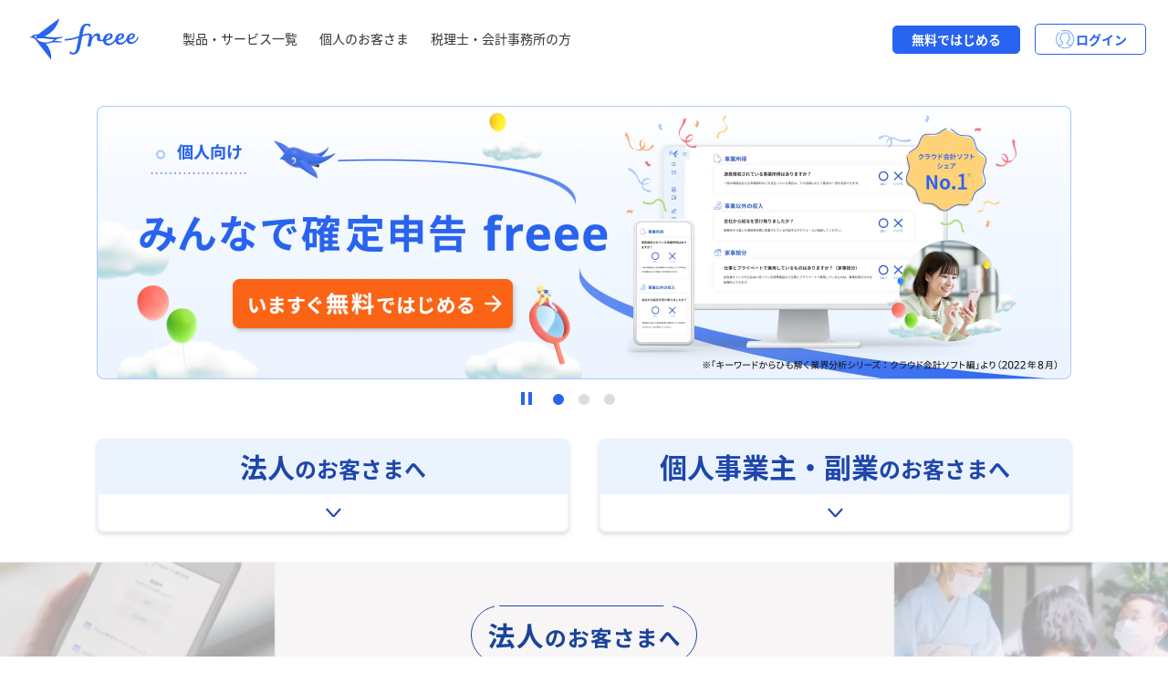

--- FILE ---
content_type: text/html
request_url: https://www.freee.co.jp/
body_size: 20003
content:
<!DOCTYPE html><html lang="ja"><head><meta charSet="utf-8"/><meta http-equiv="Cache-Control" content="no-cache"/><meta name="format-detection" content="telephone=no"/><meta http-equiv="X-UA-Compatible" content="IE=edge,chrome=1"/><meta name="viewport" content="width=device-width, initial-scale=1"/><meta data-rh="true" name="description" content="freeeはすべてのスモールビジネスを支える統合型経営プラットフォームです。従来バラバラに存在していた業務やデータをフロントオフィスからバックオフィスまで一気通貫させ、誰もが自由に経営を行えること目指します。"/><meta data-rh="true" property="og:title" content="クラウド会計ソフト｜freee"/><meta data-rh="true" property="og:type" content="article"/><meta data-rh="true" property="og:url" content="https://www.freee.co.jp/"/><meta data-rh="true" property="og:image" content="https://www.freee.co.jp/assets/image/img_freee_201908.png"/><meta data-rh="true" property="og:site_name" content="スモールビジネスを世界の主役に フリー株式会社"/><meta data-rh="true" property="og:description" content="freeeはすべてのスモールビジネスを支える統合型経営プラットフォームです。従来バラバラに存在していた業務やデータをフロントオフィスからバックオフィスまで一気通貫させ、誰もが自由に経営を行えること目指します。"/><meta data-rh="true" property="article:publisher" content="https://www.facebook.com/freee.co.jp"/><meta data-rh="true" name="twitter:card" content="summary_large_image"/><meta data-rh="true" name="twitter:site" content="@freee_jp"/><meta data-rh="true" name="twitter:domain" content="twitter.com/freee_jp"/><meta data-rh="true" name="twitter:title" content="クラウド会計ソフト｜freee"/><meta data-rh="true" name="twitter:description" content="freeeはすべてのスモールビジネスを支える統合型経営プラットフォームです。従来バラバラに存在していた業務やデータをフロントオフィスからバックオフィスまで一気通貫させ、誰もが自由に経営を行えること目指します。"/><meta data-rh="true" name="twitter:image" content="https://www.freee.co.jp/assets/image/img_freee_201908.png"/><meta data-rh="true" name="msvalidate.01" content="0E434B6B1807FBE2FBFD8E256D4AF92F"/><meta data-rh="true" name="p:domain_verify" content="7f3691d0a9878d92c02f8d2789fc2049"/><meta data-rh="true" property="fb:app_id" content="614433298605172"/><link rel="preload" href="/component---src-pages-index-tsx.8fc05851537e050d757c.css" as="style" class="globalstylepreload"/><link href="/component---src-pages-index-tsx.8fc05851537e050d757c.css" rel="stylesheet" type="text/css" class="globalstyle"/><link rel="preload" href="/www-freee-global.css" as="style" class="globalstylepreload"/><link href="/www-freee-global.css" rel="stylesheet" type="text/css" class="globalstyle"/><script src="/accounting/small-medium/js/sso.js" defer=""></script><title data-rh="true">クラウド会計ソフト｜freee</title><link data-rh="true" rel="preload" href="/_noto_fonts/NotoSansJP-Regular.otf" as="font" type="font/otf" crossorigin="anonymous"/><link data-rh="true" rel="preload" href="/_noto_fonts/NotoSansJP-Medium.otf" as="font" type="font/otf" crossorigin="anonymous"/><link data-rh="true" rel="preload" href="/_noto_fonts/NotoSansJP-Bold.otf" as="font" type="font/otf" crossorigin="anonymous"/><link data-rh="true" rel="icon" href="/favicon.ico"/><link data-rh="true" rel="canonical" href="https://www.freee.co.jp/"/><link data-rh="true" rel="preconnect" href="https://fonts.googleapis.com"/><link data-rh="true" rel="preconnect" href="https://fonts.gstatic.com"/><link data-rh="true" href="https://fonts.googleapis.com/css2?family=Coiny&amp;display=swap" rel="stylesheet"/><link data-rh="true" rel="preconnect" href="https://fonts.googleapis.com"/><link data-rh="true" rel="preconnect" href="https://fonts.gstatic.com"/><link data-rh="true" href="https://fonts.googleapis.com/css2?family=Cherry+Bomb+One&amp;family=Coiny&amp;display=swap" rel="stylesheet"/><link rel="sitemap" type="application/xml" href="/sitemap-index.xml"/><script>window.dataLayer = window.dataLayer || [];window.dataLayer.push({"platform":"gatsby"}); (function(w,d,s,l,i){w[l]=w[l]||[];w[l].push({'gtm.start': new Date().getTime(),event:'gtm.js'});var f=d.getElementsByTagName(s)[0], j=d.createElement(s),dl=l!='dataLayer'?'&l='+l:'';j.async=true;j.src= 'https://www.googletagmanager.com/gtm.js?id='+i+dl+'';f.parentNode.insertBefore(j,f); })(window,document,'script','dataLayer', 'GTM-PR44TZ8');</script><script>window.dataLayer = window.dataLayer || [];window.dataLayer.push({"platform":"gatsby"}); (function(w,d,s,l,i){w[l]=w[l]||[];w[l].push({'gtm.start': new Date().getTime(),event:'gtm.js'});var f=d.getElementsByTagName(s)[0], j=d.createElement(s),dl=l!='dataLayer'?'&l='+l:'';j.async=true;j.src= 'https://www.googletagmanager.com/gtm.js?id='+i+dl+'';f.parentNode.insertBefore(j,f); })(window,document,'script','dataLayer', 'GTM-PVRS2XNR');</script>
                              <script>!function(e){var n="https://s.go-mpulse.net/boomerang/";if("False"=="True")e.BOOMR_config=e.BOOMR_config||{},e.BOOMR_config.PageParams=e.BOOMR_config.PageParams||{},e.BOOMR_config.PageParams.pci=!0,n="https://s2.go-mpulse.net/boomerang/";if(window.BOOMR_API_key="G69V3-ZJZ9A-Y72UB-XDSHN-85CG4",function(){function e(){if(!o){var e=document.createElement("script");e.id="boomr-scr-as",e.src=window.BOOMR.url,e.async=!0,i.parentNode.appendChild(e),o=!0}}function t(e){o=!0;var n,t,a,r,d=document,O=window;if(window.BOOMR.snippetMethod=e?"if":"i",t=function(e,n){var t=d.createElement("script");t.id=n||"boomr-if-as",t.src=window.BOOMR.url,BOOMR_lstart=(new Date).getTime(),e=e||d.body,e.appendChild(t)},!window.addEventListener&&window.attachEvent&&navigator.userAgent.match(/MSIE [67]\./))return window.BOOMR.snippetMethod="s",void t(i.parentNode,"boomr-async");a=document.createElement("IFRAME"),a.src="about:blank",a.title="",a.role="presentation",a.loading="eager",r=(a.frameElement||a).style,r.width=0,r.height=0,r.border=0,r.display="none",i.parentNode.appendChild(a);try{O=a.contentWindow,d=O.document.open()}catch(_){n=document.domain,a.src="javascript:var d=document.open();d.domain='"+n+"';void(0);",O=a.contentWindow,d=O.document.open()}if(n)d._boomrl=function(){this.domain=n,t()},d.write("<bo"+"dy onload='document._boomrl();'>");else if(O._boomrl=function(){t()},O.addEventListener)O.addEventListener("load",O._boomrl,!1);else if(O.attachEvent)O.attachEvent("onload",O._boomrl);d.close()}function a(e){window.BOOMR_onload=e&&e.timeStamp||(new Date).getTime()}if(!window.BOOMR||!window.BOOMR.version&&!window.BOOMR.snippetExecuted){window.BOOMR=window.BOOMR||{},window.BOOMR.snippetStart=(new Date).getTime(),window.BOOMR.snippetExecuted=!0,window.BOOMR.snippetVersion=12,window.BOOMR.url=n+"G69V3-ZJZ9A-Y72UB-XDSHN-85CG4";var i=document.currentScript||document.getElementsByTagName("script")[0],o=!1,r=document.createElement("link");if(r.relList&&"function"==typeof r.relList.supports&&r.relList.supports("preload")&&"as"in r)window.BOOMR.snippetMethod="p",r.href=window.BOOMR.url,r.rel="preload",r.as="script",r.addEventListener("load",e),r.addEventListener("error",function(){t(!0)}),setTimeout(function(){if(!o)t(!0)},3e3),BOOMR_lstart=(new Date).getTime(),i.parentNode.appendChild(r);else t(!1);if(window.addEventListener)window.addEventListener("load",a,!1);else if(window.attachEvent)window.attachEvent("onload",a)}}(),"".length>0)if(e&&"performance"in e&&e.performance&&"function"==typeof e.performance.setResourceTimingBufferSize)e.performance.setResourceTimingBufferSize();!function(){if(BOOMR=e.BOOMR||{},BOOMR.plugins=BOOMR.plugins||{},!BOOMR.plugins.AK){var n=""=="true"?1:0,t="",a="cj3qvfyccfiyw2mb7yzq-f-38f52d991-clientnsv4-s.akamaihd.net",i="false"=="true"?2:1,o={"ak.v":"39","ak.cp":"685840","ak.ai":parseInt("696448",10),"ak.ol":"0","ak.cr":9,"ak.ipv":4,"ak.proto":"h2","ak.rid":"38a4347a","ak.r":51208,"ak.a2":n,"ak.m":"dscb","ak.n":"essl","ak.bpcip":"18.119.10.0","ak.cport":53456,"ak.gh":"23.209.83.10","ak.quicv":"","ak.tlsv":"tls1.3","ak.0rtt":"","ak.0rtt.ed":"","ak.csrc":"-","ak.acc":"","ak.t":"1770126899","ak.ak":"hOBiQwZUYzCg5VSAfCLimQ==h7i3yx/M4pKUpgeOYmbMA3aK0/PAty3DW9yitR2Jak5qis1l8VFn0hVyaM8MxBRyfrRzILNSNzpC+GJPEFnQ6PAl30wt4uQIaX6NZH72XYxBkK5BMgMLj/XXngsZ6+F/Tzc7p4q48/MznFNlK8WtA2UyU0JN0awWWKrA2w029ZjNfWdx/nlMHSeS5hp5kd3MEm0gGqujFxFcEdep2xPxe2rgknHtJh6lpSp/JtiRPrN2cKEADgu8AolKDvHFolNeow0mna6pRp6NG6bRyunG1XkzrsFj9x9TjrQvsRiDdTyNG7MFcSJujSXfWfSeXo/skC6wJLYexvQI1druZFnkOwZuQZ/x8Wpoc3qcNjR+UzBvQDPMsNHhH2qBV8aOfMkBVH8kxteVHfMCSb+cn/HFhB/H9/cMO6ugdDmDTifGtlc=","ak.pv":"32","ak.dpoabenc":"","ak.tf":i};if(""!==t)o["ak.ruds"]=t;var r={i:!1,av:function(n){var t="http.initiator";if(n&&(!n[t]||"spa_hard"===n[t]))o["ak.feo"]=void 0!==e.aFeoApplied?1:0,BOOMR.addVar(o)},rv:function(){var e=["ak.bpcip","ak.cport","ak.cr","ak.csrc","ak.gh","ak.ipv","ak.m","ak.n","ak.ol","ak.proto","ak.quicv","ak.tlsv","ak.0rtt","ak.0rtt.ed","ak.r","ak.acc","ak.t","ak.tf"];BOOMR.removeVar(e)}};BOOMR.plugins.AK={akVars:o,akDNSPreFetchDomain:a,init:function(){if(!r.i){var e=BOOMR.subscribe;e("before_beacon",r.av,null,null),e("onbeacon",r.rv,null,null),r.i=!0}return this},is_complete:function(){return!0}}}}()}(window);</script></head><body><noscript><iframe src="https://www.googletagmanager.com/ns.html?id=GTM-PR44TZ8" height="0" width="0" style="display: none; visibility: hidden" aria-hidden="true"></iframe></noscript><noscript><iframe src="https://www.googletagmanager.com/ns.html?id=GTM-PVRS2XNR" height="0" width="0" style="display: none; visibility: hidden" aria-hidden="true"></iframe></noscript><div id="___gatsby"><div style="outline:none" tabindex="-1" id="gatsby-focus-wrapper"><header class="g-header g-header-common topLevelHeader" data-js-hamburger="" data-js-header=""><div class="g-header_inner"><div class="g-header_root u-display-block-md"><div class="g-headerTitle top_level_header_title u-justifyContent-space-between"><div class="g-headerLogo top_level_header_logo"><a class="g-headerLogo_link" href="/"><div class="g-headerLogo_img"><img src="/static/1f4f72049d0c1690b533cb60cbe6468f/logo.svg" alt="freee" width="120" height="46" loading="lazy" decoding="async" class="lazy_image "/></div></a></div><div class="u-display-none-lg u-display-flex-md u-justifyContent-center u-alignItems-center"><a class="c-btn c-btn-primary c-btn-autoWidth u-display-only-md top_level_header_button_sp-signup" href="https://accounts.secure.freee.co.jp/sign_up?initial_service=accounting&amp;prefer=email&amp;redirect_url=https%3A%2F%2Fsecure.freee.co.jp%2Fusers%2Fwithout_company&amp;service_name=accounting&amp;verification_type=code&amp;preparation_sync=true&amp;login_url=https%3A%2F%2Faccounts.secure.freee.co.jp%2Fsessions%2Fnew%3Fservice_name%3Daccounting%26redirect_url%3Dhttps%253A%252F%252Fsecure.freee.co.jp%252Fusers%252Fafter_login">無料ではじめる</a><button class="c-btn c-btn-autoWidth u-display-flex topLevelHeaderLoginSP" aria-expanded="false" aria-haspopup="menu"><img src="/static/4592c109489fcb8d2aeb29764480ec6c/098.png" alt="" width="24" height="24" loading="lazy" decoding="async" class="lazy_image "/>ログイン</button><div class="g-headerSwitch" data-js-hamburger-switch=""><div class="g-headerSwitch_icon"><button class="g-headerSwitch_iconLink g-headerSwitch_iconLink-hamburger toplevelHeader_humburger" data-js-hamburger-trigger="menu" aria-haspopup="false" aria-expanded="false"><img src="/static/3e88a6db328587551d7abab968ec592a/ic_menu.svg" alt="メニューを開く" width="22" height="22" loading="lazy" decoding="async" class="lazy_image i-button i-button-small is-close"/><img src="/static/ee9a00aee107987ed6e2864b7c32837e/ic_close.svg" alt="メニューを閉じる" width="22" height="22" loading="lazy" decoding="async" class="lazy_image i-button i-button-small is-open"/></button></div></div></div></div><div class="g-headerMenu" data-js-dropdown=""><div class="g-headerMenu_inner toplevelHeader_humburger_inner" data-js-hamburger-content="" aria-hidden="false"><div class="g-headerMenu_root"><nav class="g-headerNav toplevelHeader_humburger_nav" data-js-hamburger-category="menu"><ul class="g-headerNav_list"><li class="g-headerNav_listItem"><a class="g-headerNav_listItemLink" href="/products/">製品・サービス一覧</a></li><li class="g-headerNav_listItem g-headerNav_listItem-kojin"><a class="g-headerNav_listItemLink" href="/personal-business/">個人のお客さま</a></li><li class="g-headerNav_listItem"><a class="g-headerNav_listItemLink" href="https://adv.freee.co.jp/" target="_blank">税理士・会計事務所の方</a></li></ul></nav></div></div></div><a class="c-btn c-btn-primary c-btn-autoWidth u-display-only-lg top_level_header_button_pc-singup" href="https://accounts.secure.freee.co.jp/sign_up?initial_service=accounting&amp;prefer=email&amp;redirect_url=https%3A%2F%2Fsecure.freee.co.jp%2Fusers%2Fwithout_company&amp;service_name=accounting&amp;verification_type=code&amp;preparation_sync=true&amp;login_url=https%3A%2F%2Faccounts.secure.freee.co.jp%2Fsessions%2Fnew%3Fservice_name%3Daccounting%26redirect_url%3Dhttps%253A%252F%252Fsecure.freee.co.jp%252Fusers%252Fafter_login">無料ではじめる</a><div class="topLevelHeaderLogin-focus-trap"><button class="c-btn c-btn-autoWidth topLevelHeaderLoginPC" aria-expanded="false" aria-haspopup="menu"><img src="/static/4592c109489fcb8d2aeb29764480ec6c/098.png" alt="" width="24" height="24" loading="lazy" decoding="async" class="lazy_image "/>ログイン</button><div class="topLevelHeaderLogin_loginMenu"><div class="topLevelHeaderLogin_loginMenu_head"><p>ログインする製品をお選びください</p><button class="topLevelHeaderLogin_loginMenu_close"><img src="/static/ee9a00aee107987ed6e2864b7c32837e/ic_close.svg" alt="" width="24" height="24" loading="lazy" decoding="async" class="lazy_image "/></button></div><div class="topLevelHeaderLogin_loginMenu_primary"><ul class="topLevelHeaderLogin_loginMenu_inner"><li class="topLevelHeaderLogin_loginMenu_inner_item"><a href="https://secure.freee.co.jp/"><span class="topLevelHeaderLogin_loginMenu_inner_item_text"><span class="topLevelHeaderLogin_loginMenu_inner_item_text_icon"><img src="/static/f02f5a26d0a89b9933a76e991a8eaed9/motif01_accounting.svg" alt="" width="18" height="22" loading="lazy" decoding="async" class="lazy_image "/></span>会計</span><img src="/static/4d1a9fbbdbd3710e71a203097a29c64b/ic_arrow_left_blue.svg" alt="" width="19" height="24" loading="lazy" decoding="async" class="lazy_image topLevelHeaderLogin_loginMenu_inner_item_arrow"/></a></li><li class="topLevelHeaderLogin_loginMenu_inner_item"><a href="https://p.secure.freee.co.jp/"><span class="topLevelHeaderLogin_loginMenu_inner_item_text"><span class="topLevelHeaderLogin_loginMenu_inner_item_text_icon"><img src="/static/1468e0e975e75a1774f0017691ebeb0b/motif02_hr.svg" alt="" width="22" height="22" loading="lazy" decoding="async" class="lazy_image "/></span>人事労務</span><img src="/static/4d1a9fbbdbd3710e71a203097a29c64b/ic_arrow_left_blue.svg" alt="" width="19" height="24" loading="lazy" decoding="async" class="lazy_image topLevelHeaderLogin_loginMenu_inner_item_arrow"/></a></li><li class="topLevelHeaderLogin_loginMenu_inner_item"><a href="https://secure.freee.co.jp/ctax/"><span class="topLevelHeaderLogin_loginMenu_inner_item_text"><span class="topLevelHeaderLogin_loginMenu_inner_item_text_icon"><img src="/static/56b3445075a142cfc48743f6abef4e08/motif03_tax-filling.svg" alt="" width="24" height="24" loading="lazy" decoding="async" class="lazy_image "/></span>申告</span><img src="/static/4d1a9fbbdbd3710e71a203097a29c64b/ic_arrow_left_blue.svg" alt="" width="19" height="24" loading="lazy" decoding="async" class="lazy_image topLevelHeaderLogin_loginMenu_inner_item_arrow"/></a></li><li class="topLevelHeaderLogin_loginMenu_inner_item"><a href="https://ninja-sign.com/users/sign_in"><span class="topLevelHeaderLogin_loginMenu_inner_item_text"><span class="topLevelHeaderLogin_loginMenu_inner_item_text_icon"><img src="/static/4a1abde978f8687b6005d5ea1fdf50d7/motif04_sign.svg" alt="" width="24" height="24" loading="lazy" decoding="async" class="lazy_image "/></span>サイン</span><img src="/static/4d1a9fbbdbd3710e71a203097a29c64b/ic_arrow_left_blue.svg" alt="" width="19" height="24" loading="lazy" decoding="async" class="lazy_image topLevelHeaderLogin_loginMenu_inner_item_arrow"/></a></li><li class="topLevelHeaderLogin_loginMenu_inner_item"><a href="https://sm.secure.freee.co.jp/"><span class="topLevelHeaderLogin_loginMenu_inner_item_text"><span class="topLevelHeaderLogin_loginMenu_inner_item_text_icon"><img src="/static/9591e2f2edea0bddcded89848f89219b/motif05_sales-management.svg" alt="" width="20" height="20" loading="lazy" decoding="async" class="lazy_image "/></span>販売</span><img src="/static/4d1a9fbbdbd3710e71a203097a29c64b/ic_arrow_left_blue.svg" alt="" width="19" height="24" loading="lazy" decoding="async" class="lazy_image topLevelHeaderLogin_loginMenu_inner_item_arrow"/></a></li><li class="topLevelHeaderLogin_loginMenu_inner_item"><a href="https://invoice.secure.freee.co.jp/"><span class="topLevelHeaderLogin_loginMenu_inner_item_text"><span class="topLevelHeaderLogin_loginMenu_inner_item_text_icon"><img src="/static/9091301d450f810dce7458c269ed41d4/motif06_invoice.svg" alt="" width="20" height="20" loading="lazy" decoding="async" class="lazy_image "/></span>請求書</span><img src="/static/4d1a9fbbdbd3710e71a203097a29c64b/ic_arrow_left_blue.svg" alt="" width="19" height="24" loading="lazy" decoding="async" class="lazy_image topLevelHeaderLogin_loginMenu_inner_item_arrow"/></a></li><li class="topLevelHeaderLogin_loginMenu_inner_item"><a href="https://kintaiplus.freee.co.jp/admin/"><span class="topLevelHeaderLogin_loginMenu_inner_item_text"><span class="topLevelHeaderLogin_loginMenu_inner_item_text_icon"><img src="/static/2d18959567f5c79cfa7fb906c40940f6/motif07_time-tracking-plus.svg" alt="" width="24" height="24" loading="lazy" decoding="async" class="lazy_image "/></span>勤怠管理Plus</span><img src="/static/4d1a9fbbdbd3710e71a203097a29c64b/ic_arrow_left_blue.svg" alt="" width="19" height="24" loading="lazy" decoding="async" class="lazy_image topLevelHeaderLogin_loginMenu_inner_item_arrow"/></a></li></ul><hr class="topLevelHeaderLogin_loginMenu_separate"/><div class="topLevelHeaderLogin_loginMenu_next"><button class="topLevelHeaderLogin_loginMenu_next_button">上記以外の製品<img src="/static/9d507d5dcac029ed7b113f93a162c6d2/ic_arrow_right_grey.svg" alt="" width="24" height="24" loading="lazy" decoding="async" class="lazy_image "/></button></div></div><div class="topLevelHeaderLogin_loginMenu_secondary" style="display:none"><ul class="topLevelHeaderLogin_loginMenu_inner"><li class="topLevelHeaderLogin_loginMenu_inner_item"><a href="https://k.secure.freee.co.jp/personal">開業<img src="/static/4d1a9fbbdbd3710e71a203097a29c64b/ic_arrow_left_blue.svg" alt="" width="19" height="24" loading="lazy" decoding="async" class="lazy_image topLevelHeaderLogin_loginMenu_inner_item_arrow"/></a></li><li class="topLevelHeaderLogin_loginMenu_inner_item"><a href="https://k.secure.freee.co.jp/">会社設立<img src="/static/4d1a9fbbdbd3710e71a203097a29c64b/ic_arrow_left_blue.svg" alt="" width="19" height="24" loading="lazy" decoding="async" class="lazy_image topLevelHeaderLogin_loginMenu_inner_item_arrow"/></a></li><li class="topLevelHeaderLogin_loginMenu_inner_item"><a href="https://benefit.secure.freee.co.jp/">福利厚生<img src="/static/4d1a9fbbdbd3710e71a203097a29c64b/ic_arrow_left_blue.svg" alt="" width="19" height="24" loading="lazy" decoding="async" class="lazy_image topLevelHeaderLogin_loginMenu_inner_item_arrow"/></a></li><li class="topLevelHeaderLogin_loginMenu_inner_item"><a href="https://m.secure.freee.co.jp/">マイナンバー管理<img src="/static/4d1a9fbbdbd3710e71a203097a29c64b/ic_arrow_left_blue.svg" alt="" width="19" height="24" loading="lazy" decoding="async" class="lazy_image topLevelHeaderLogin_loginMenu_inner_item_arrow"/></a></li><li class="topLevelHeaderLogin_loginMenu_inner_item"><a href="https://pm.secure.freee.co.jp/">工数管理<img src="/static/4d1a9fbbdbd3710e71a203097a29c64b/ic_arrow_left_blue.svg" alt="" width="19" height="24" loading="lazy" decoding="async" class="lazy_image topLevelHeaderLogin_loginMenu_inner_item_arrow"/></a></li><li class="topLevelHeaderLogin_loginMenu_inner_item"><a href="https://k.secure.freee.co.jp/invoice/">インボイス登録ナビ<img src="/static/4d1a9fbbdbd3710e71a203097a29c64b/ic_arrow_left_blue.svg" alt="" width="19" height="24" loading="lazy" decoding="async" class="lazy_image topLevelHeaderLogin_loginMenu_inner_item_arrow"/></a></li><li class="topLevelHeaderLogin_loginMenu_inner_item"><a href="https://app.pasture.work/">業務委託管理<img src="/static/4d1a9fbbdbd3710e71a203097a29c64b/ic_arrow_left_blue.svg" alt="" width="19" height="24" loading="lazy" decoding="async" class="lazy_image topLevelHeaderLogin_loginMenu_inner_item_arrow"/></a></li><li class="topLevelHeaderLogin_loginMenu_inner_item"><a href="https://accounts.secure.freee.co.jp/sessions/new?redirect_url=https%3A%2F%2Faccounts.secure.freee.co.jp%2Fpublic_api%2Fauthorize%3Fclient_id%3D00bc866103f02540d430397474cc2ca163aa4558ea6e633775562b417e181a02%26redirect_uri%3Dhttps%253A%252F%252Fcorporate.ai-con.lawyer%252Fguest%252Fauthorize-freee-account%26response_type%3Dcode%26scope%3Dopenid%2Bemail%2Bprofile%26nonce%3DK28wI4eQyTRlno9SD4i9JQ%253D%253D&amp;service_name=accounts&amp;sign_up_url=https%3A%2F%2Faccounts.secure.freee.co.jp%2Fsign_up%3Finitial_service%3Daccounts%26redirect_url%3Dhttps%253A%252F%252Faccounts.secure.freee.co.jp%252Fpublic_api%252Fauthorize%253Fclient_id%25253D00bc866103f02540d430397474cc2ca163aa4558ea6e633775562b417e181a02%252526redirect_uri%25253Dhttps%2525253A%2525252F%2525252Fcorporate.ai-con.lawyer%2525252Fguest%2525252Fauthorize-freee-account%252526response_type%25253Dcode%252526scope%25253Dopenid%25252Bemail%25252Bprofile%252526nonce%25253DK28wI4eQyTRlno9SD4i9JQ%2525253D%2525253D%26client_id%3D00bc866103f02540d430397474cc2ca163aa4558ea6e633775562b417e181a02">登記<img src="/static/4d1a9fbbdbd3710e71a203097a29c64b/ic_arrow_left_blue.svg" alt="" width="19" height="24" loading="lazy" decoding="async" class="lazy_image topLevelHeaderLogin_loginMenu_inner_item_arrow"/></a></li><li class="topLevelHeaderLogin_loginMenu_inner_item"><a href="https://license.secure.freee.co.jp/&#x27;">許認可<img src="/static/4d1a9fbbdbd3710e71a203097a29c64b/ic_arrow_left_blue.svg" alt="" width="19" height="24" loading="lazy" decoding="async" class="lazy_image topLevelHeaderLogin_loginMenu_inner_item_arrow"/></a></li><li class="topLevelHeaderLogin_loginMenu_inner_item"><a href="https://funding.ffl.secure.freee.co.jp/">資金調達<img src="/static/4d1a9fbbdbd3710e71a203097a29c64b/ic_arrow_left_blue.svg" alt="" width="19" height="24" loading="lazy" decoding="async" class="lazy_image topLevelHeaderLogin_loginMenu_inner_item_arrow"/></a></li><li class="topLevelHeaderLogin_loginMenu_inner_item"><a href="https://accounts.secure.freee.co.jp/sessions/new?service_name=startup_card&amp;redirect_url=https%3A%2F%2Fbsm.secure.freee.co.jp%2F&amp;sign_up_url=https%3A%2F%2Fbsm.secure.freee.co.jp%2Fsign-up">支払<img src="/static/4d1a9fbbdbd3710e71a203097a29c64b/ic_arrow_left_blue.svg" alt="" width="19" height="24" loading="lazy" decoding="async" class="lazy_image topLevelHeaderLogin_loginMenu_inner_item_arrow"/></a></li><li class="topLevelHeaderLogin_loginMenu_inner_item"><a href="https://bsm.secure.freee.co.jp/">カード<img src="/static/4d1a9fbbdbd3710e71a203097a29c64b/ic_arrow_left_blue.svg" alt="" width="19" height="24" loading="lazy" decoding="async" class="lazy_image topLevelHeaderLogin_loginMenu_inner_item_arrow"/></a></li><li class="topLevelHeaderLogin_loginMenu_inner_item"><a href="https://box.sweeep.ai/login">支出管理 受取請求書<img src="/static/4d1a9fbbdbd3710e71a203097a29c64b/ic_arrow_left_blue.svg" alt="" width="19" height="24" loading="lazy" decoding="async" class="lazy_image topLevelHeaderLogin_loginMenu_inner_item_arrow"/></a></li></ul><hr class="topLevelHeaderLogin_loginMenu_separate"/><div class="topLevelHeaderLogin_loginMenu_prev"><button class="topLevelHeaderLogin_loginMenu_prev_button"><img src="/static/4c9d4c3265002cdad80898ca586b5251/ic_arrow_left_grey.svg" alt="" width="24" height="24" loading="lazy" decoding="async" class="lazy_image "/>戻る</button></div></div></div></div></div></div></header><div class="TopLevelPage-module--wwwroot--6c3c1"><main><style class="pageStyle">.kv {padding-bottom: 24px;position: relative;overflow: hidden;}.kv_wrap {width: 1068px;margin: 0 auto;padding: 24px 60px;}.kv-carousel {position: relative;width: 1068px;height: 333px;margin: 30px auto 0;}.kv-swiper-pagination {text-align: center;}.kv-label {display: inline-block;border-bottom: dotted 1.5px #2964f0;padding-bottom: 4px;margin-bottom: 16px;font-size: 18px;}.kv-btn {position: relative;}.kv-btn-copy {position: absolute;left: 0;top: calc(-1em - 10px);width: 100%;text-align: center;font-size: 12px;}.swiper-slide {width: 1068px;height: 300px !important;display: flex;flex-direction: column;justify-content: center;align-items: center;}.swiper-slide .c-btn {width: auto !important;padding: 10px 10px 10px 20px !important;}.swiper-pagination-bullet.swiper-pagination-bullet-active {background-color: #2864f0 !important;}.personal-business-topics__kv-slider__control {position: absolute;bottom: 0px;left: 43%;margin-right: -72px;z-index: 1;}.personal-business-topics__kv-slider__control img {width: 24px;height: 24px;}.swiper-button-prev::after {content: '';width: 40px;height: 300px;background: #000;}.c-carousel_arrow::after {display: block;content: '';width: 40px;height: 300px;background: #000;}.swiper-button-prev,.swiper-button-next {position: absolute !important;top: 0 !important;height: 300px !important;width: 40px !important;margin: 0 !important;background: #ebf3ff99 !important;z-index: 1 !important;}.kv-swiper-button-group:not(.u-display-none) .swiper-button-prev,.kv-swiper-button-group:not(.u-display-none) .swiper-button-next {animation: fade-in 0.2s cubic-bezier(0.39, 0.575, 0.565, 1) both;}@keyframes fade-in {0% {opacity: 0;}100% {opacity: 1;}}.swiper-button-prev {border-radius: 8px 0 0 8px !important;}.swiper-button-next {right: 0 !important;border-radius: 0 8px 8px 0 !important;}.c-carousel_arrow:before {height: 40px !important;width: 40px !important;background-repeat: no-repeat !important;}.c-btn-hover-slideIn:before {transform: translate3d(-101%, 0, 0) ;}.fr-3ezzk7z2_houjin_item:hover .fr-3ezzk7z2_houjin_item_link>a {color: #fff;text-decoration: none;}</style><div class="fr-3ezzk7z2_container"><div class="kv-carousel fr-3ezzk7z2_kv_wrap kv u-display-none-md"><div class="swiper-wrapper"><div class="swiper-slide kvslide-individual"><div class="kv_wrap"><a href="https://accounts.secure.freee.co.jp/sign_up?initial_service=accounting&amp;redirect_url=https%3A%2F%2Fsecure.freee.co.jp%2Fusers%2Fwithout_company&amp;service_name=accounting&amp;verification_type=code&amp;preparation_sync=true&amp;login_url=https%3A%2F%2Faccounts.secure.freee.co.jp%2Fsessions%2Fnew%3Fservice_name%3Daccounting%26redirect_url%3Dhttps%253A%252F%252Fsecure.freee.co.jp%252Fusers%252Fafter_login"><img src="/static/4bb8d2708507c38434e5ae08350caed7/kv_img_individual_02_pc.png" alt="個人向け 確定申告するなら、freee いますぐ！無料で登録" width="2136" height="600" loading="lazy" decoding="async" class="lazy_image "/></a></div></div><div class="swiper-slide kvslide1"><div class="kv_wrap"><div class="l-grid u-alignItems-center l-grid-vreverse-md l-gapVertSmall-md"><div class="l-grid_item l-grid_item-12-md u-mt-x0_5-md"><p class="kv-label u-tc-p5 u-fw-bold">法人向け</p><p class="u-ts-xlarge u-fw-medium">自動化・可視化を実現する</p><h2 class="kv_title u-ts-lv3 u-fw-bold">統合型<span style="color:#2964F0">クラウド会計ソフト</span></h2></div></div><div class="u-display-flex u-justifyContent-space-between"><div class="u-display-flex" style="gap:16px"><div class="u-mt-x2"><div class="u-ta-center"><p class="u-ts-xsmall u-fw-bold u-tc-p8">＼ クレジットカード不要 ／</p></div><a href="https://accounts.secure.freee.co.jp/sign_up?initial_service=accounting&amp;redirect_url=https%3A%2F%2Fsecure.freee.co.jp%2Fusers%2Fwithout_company&amp;service_name=accounting&amp;verification_type=code&amp;preparation_sync=true&amp;login_url=https%3A%2F%2Faccounts.secure.freee.co.jp%2Fsessions%2Fnew%3Fservice_name%3Daccounting%26redirect_url%3Dhttps%253A%252F%252Fsecure.freee.co.jp%252Fusers%252Fafter_login" class="c-btn c-btn-primary kv-btn c-btn-hover-slideIn u-mt-x1-imp show-signup-modal" style="line-height:normal">無料で始める<img src="/static/c44753d012c36e47c0152d35b006b1f3/ic_chevron_right.svg" alt="" width="" height="" loading="lazy" decoding="async" class="lazy_image i-label i-label-right"/></a></div><div class="u-mt-x2"><div class="u-ta-center"><p class="u-ts-xsmall u-fw-bold u-tc-p10">＼ freee会計がすぐにわかる ／</p></div><a class="c-btn c-btn-strong kv-btn c-btn-hover-slideIn u-mt-x1-imp" href="/accounting/resources/02/">資料をダウンロード<img src="/static/497eaa773bb1124f5952a6522e9c82d4/ic_download.svg" alt="" width="" height="" loading="lazy" decoding="async" class="lazy_image i-label i-label-right"/></a></div></div><div class="u-mt-x5"><a class="c-btn u-bdc-p3-imp u-tc-primary-imp u-fw-medium-imp" href="/products/">製品一覧はこちら<img src="/static/e16cd06166ae1cb38e50fdc55db22ef1/ic_chevron_right.svg" alt="" width="" height="" loading="lazy" decoding="async" class="lazy_image i-label i-label-right"/></a></div></div></div></div><div class="swiper-slide kvslide3"><div class="kv_wrap"><div class="l-grid u-alignItems-center l-grid-vreverse-md l-gapVertSmall-md"><div class="l-grid_item l-grid_item-12-md u-mt-x0_5-md"><h2 class="kv_title u-ts-lv3 u-fw-medium u-mb-x3">すべてのスモールビジネスを支える<br/><span class="u-fw-bold" style="color:#2964F0">統合型経営プラットフォーム</span></h2><p class="u-tc-gy7">freeeの統合型は、従来バラバラに存在していた業務やデータを、フロン<br/>トオフィスからバックオフィスまで一気通貫させ、スモールビジネスが<br/>専門家や取引先とつながるプラットフォームになります。</p></div></div></div></div></div><div class="kv-swiper-button-group u-display-none"><div class="c-carousel_arrow c-carousel_arrow-prev swiper-button-prev"></div><div class="c-carousel_arrow c-carousel_arrow-next swiper-button-next"></div></div><div class="kv-swiper-pagination"></div><button class="personal-business-topics__kv-slider__control" id="js-autoplay-button" aria-label="自動スライドを一時停止"><img src="/personal-business-topics/pause.svg" alt="一時停止アイコン"/></button></div><div class="fr-3ezzk7z2_kv_wrap u-display-none-md-imp"><div class="fr-3ezzk7z2_kv_card"><h3 class="u-tc-p8 u-fs-24 u-ta-center u-mt-x1 u-mb-x1"><span class="u-fs-30">法人</span>のお客さまへ</h3><div class="fr-3ezzk7z2_kv_card_link"><a href="#houjin"><img src="/static/e543c20a25716da6e3822eb0f0c32259/kv_arw_01.svg" alt="「法人のお客さまへ」セクションへ移動" width="17" height="9" loading="lazy" decoding="async" class="lazy_image "/></a></div></div><div class="fr-3ezzk7z2_kv_card"><h3 class="u-tc-p8 u-fs-24 u-ta-center u-mt-x1 u-mb-x1"><span class="u-fs-30">個人事業主・副業</span>のお客さまへ</h3><div class="fr-3ezzk7z2_kv_card_link"><a href="#kojin"><img src="/static/e543c20a25716da6e3822eb0f0c32259/kv_arw_01.svg" alt="「個人事業主のお客さまへ」セクションへ移動" width="17" height="9" loading="lazy" decoding="async" class="lazy_image "/></a></div></div></div><div class="fr-3ezzk7z2_kv u-display-only-md"><div class="fr-3ezzk7z2_kv_wrap kv-individual"><a href="https://accounts.secure.freee.co.jp/sign_up?initial_service=accounting&amp;redirect_url=https%3A%2F%2Fsecure.freee.co.jp%2Fusers%2Fwithout_company&amp;service_name=accounting&amp;verification_type=code&amp;preparation_sync=true&amp;login_url=https%3A%2F%2Faccounts.secure.freee.co.jp%2Fsessions%2Fnew%3Fservice_name%3Daccounting%26redirect_url%3Dhttps%253A%252F%252Fsecure.freee.co.jp%252Fusers%252Fafter_login"><img src="/static/fc3d03d32fbe4a6b44af8bb718cdbe9b/kv_img_individual_02_sp.png" alt="個人向け 確定申告するなら、freee いますぐ！無料で登録" width="764" height="840" loading="lazy" decoding="async" class="lazy_image "/></a></div><div class="fr-3ezzk7z2_kv_wrap"><div class="fr-3ezzk7z2_kv_card"><h3 class="fr-3ezzk7z2_kv_card_title"><span>法人</span>の<br/>お客さまへ</h3><p class="fr-3ezzk7z2_kv_card_text">会計、労務領域やそれ以外にもプロダクトを展開し、<br/>領域を横断した統合体験を提供しています</p><div class="fr-3ezzk7z2_kv_card_wrap"><div class="fr-3ezzk7z2_kv_card_item"><img src="/static/1806c08adf9c3542dfbbdc333e1ccdd1/kv_icon_01.svg" alt="" width="44" height="44" loading="lazy" decoding="async" class="lazy_image fr-3ezzk7z2_kv_card_item_icon"/><div class="fr-3ezzk7z2_kv_card_item_wrap"><p class="fr-3ezzk7z2_kv_card_item_title">会計</p><p class="fr-3ezzk7z2_kv_card_item_text">決算 / 申告 /<br/> 債権債務管理</p></div></div><div class="fr-3ezzk7z2_kv_card_item"><img src="/static/63d0cb17adc0159f17168d15cb51a23d/kv_icon_02.svg" alt="" width="50" height="50" loading="lazy" decoding="async" class="lazy_image fr-3ezzk7z2_kv_card_item_icon"/><div class="fr-3ezzk7z2_kv_card_item_wrap"><p class="fr-3ezzk7z2_kv_card_item_title">人事労務</p><p class="fr-3ezzk7z2_kv_card_item_text">給与計算 / 年末調整 /<br/>入退社・勤怠管理</p></div></div></div><div class="fr-3ezzk7z2_kv_card_link"><a href="#houjin"><img src="/static/e543c20a25716da6e3822eb0f0c32259/kv_arw_01.svg" alt="「法人のお客さまへ」セクションへ移動" width="17" height="9" loading="lazy" decoding="async" class="lazy_image "/></a></div></div><div class="fr-3ezzk7z2_kv_card"><h3 class="fr-3ezzk7z2_kv_card_title"><span>個人</span>事業主の<br/>お客さまへ</h3><p class="fr-3ezzk7z2_kv_card_text">開業から日々の経理をサポートし、<br/>確定申告もサクッとできます</p><div class="fr-3ezzk7z2_kv_card_wrap"><div class="fr-3ezzk7z2_kv_card_item"><img src="/static/899880b6cbc4dc06553db568fbfa22b0/kv_icon_03.svg" alt="" width="51" height="51" loading="lazy" decoding="async" class="lazy_image fr-3ezzk7z2_kv_card_item_icon"/><div class="fr-3ezzk7z2_kv_card_item_wrap"><p class="fr-3ezzk7z2_kv_card_item_title">はじめての確定申告</p><p class="fr-3ezzk7z2_kv_card_item_text">確定申告 / 経理業務 /<br/>電子申告</p></div></div><div class="fr-3ezzk7z2_kv_card_item"><img src="/static/42ffe7a654c49d4843da42b2729c1786/kv_icon_04.svg" alt="" width="44" height="44" loading="lazy" decoding="async" class="lazy_image fr-3ezzk7z2_kv_card_item_icon"/><div class="fr-3ezzk7z2_kv_card_item_wrap"><p class="fr-3ezzk7z2_kv_card_item_title">個人事業主をサポート</p><p class="fr-3ezzk7z2_kv_card_item_text">開業届作成 /<br/> freeeカード</p></div></div></div><div class="fr-3ezzk7z2_kv_card_link"><a href="#kojin"><img src="/static/e543c20a25716da6e3822eb0f0c32259/kv_arw_01.svg" alt="「個人事業主のお客さまへ」セクションへ移動" width="17" height="9" loading="lazy" decoding="async" class="lazy_image "/></a></div></div></div></div><div class="fr-3ezzk7z2_section"><div class="fr-3ezzk7z2_section_item"><section class="fr-3ezzk7z2_houjin u-pt-x6-lg-imp" id="houjin"><div class="fr-3ezzk7z2_houjin_inner"><p class="fr-3ezzk7z2_houjin_label"><picture><source srcSet="/fr-3ezzk7z2/houjin_label_01_sp.svg" media="(max-width: 767px)"/><img src="/static/29aff830ec8848c11faa75131f1ca452/houjin_label_01.svg" alt="法人のお客さまへ" width="248" height="64" loading="lazy" decoding="async" class="lazy_image "/></picture></p><p class="fr-3ezzk7z2_houjin_text u-fs-20">freeeは統合型経営プラットフォームを開発・提供し、<br/>だれもが<span class="u-tc-strong">自由に自然体で経営できる環境</span>をつくっています。</p><div class="fr-3ezzk7z2_houjin_wrap u-mt-x6-lg-imp"><div class="fr-3ezzk7z2_houjin_item"><div class="fr-3ezzk7z2_houjin_item_wrap"><div class="fr-3ezzk7z2_houjin_item_image"><picture><source srcSet="/fr-3ezzk7z2/houjin_img_01_sp.png" media="(max-width: 767px)"/><img src="/static/105c41c5dcba010321761f45102f8ae9/houjin_img_01.png" alt="freee会計" width="460" height="442" loading="lazy" decoding="async" class="lazy_image "/></picture></div><h3 class="fr-3ezzk7z2_houjin_item_title">バックオフィスを変革し<br/>「経営を牽引するチーム」へ</h3><p class="fr-3ezzk7z2_houjin_item_text">帳簿や決算作成・請求業務にも対応。<br/>リアルタイムに経営の数字も可視化。<br/>企業の成長に比例して膨大になる管理コストを、大幅に削減。</p></div><div class="fr-3ezzk7z2_houjin_item_link"><a href="/accounting/">freee会計をもっと知る</a></div></div><div class="fr-l50i6y3i_houjin_item_txtlink ta-center u-mt-x2 u-mb-x3 u-display-only-md"><a href="/accounting/resources/02/" class="c-link c-link-underline">freee会計の資料をダウンロードする<img src="/static/c61c918a773f3bd84afa0767f939882f/ic_chevron_right_half.svg" alt="" width="" height="" loading="lazy" decoding="async" class="lazy_image i-label i-label-right i-halfsize"/></a></div><div class="fr-3ezzk7z2_houjin_item"><div class="fr-3ezzk7z2_houjin_item_wrap"><div class="fr-3ezzk7z2_houjin_item_image"><picture><source srcSet="/fr-3ezzk7z2/houjin_img_02_sp.png" media="(max-width: 767px)"/><img src="/static/d369343c58485d8ee467057138787784/houjin_img_02.png" alt="freee人事労務" width="425" height="427" loading="lazy" decoding="async" class="lazy_image "/></picture></div><h3 class="fr-3ezzk7z2_houjin_item_title">一元管理で労務の作業時間と<br/>ミスを大幅削減</h3><p class="fr-3ezzk7z2_houjin_item_text">給与計算や労務管理を大幅に効率化。<br/>給与明細や年末調整、入社手続きから勤怠管理まで対応。</p></div><div class="fr-3ezzk7z2_houjin_item_link"><a href="/hr/">freee人事労務をもっと知る</a></div></div><div class="fr-l50i6y3i_houjin_item_txtlink ta-center u-mt-x2 u-display-only-md"><a href="/hr/resources/top/" class="c-link c-link-underline">freee人事労務の資料をダウンロードする<img src="/static/c61c918a773f3bd84afa0767f939882f/ic_chevron_right_half.svg" alt="" width="" height="" loading="lazy" decoding="async" class="lazy_image i-label i-label-right i-halfsize"/></a></div></div><div class="fr-l50i6y3i_houjin_item_txtlink_wrap"><div class="fr-l50i6y3i_houjin_item_txtlink ta-center"><a href="/accounting/resources/02/" class="c-link c-link-underline">freee会計の資料をダウンロードする<img src="/static/c61c918a773f3bd84afa0767f939882f/ic_chevron_right_half.svg" alt="" width="" height="" loading="lazy" decoding="async" class="lazy_image i-label i-label-right i-halfsize"/></a></div><div class="fr-l50i6y3i_houjin_item_txtlink ta-center"><a href="/hr/resources/top/" class="c-link c-link-underline">freee人事労務の資料をダウンロードする<img src="/static/c61c918a773f3bd84afa0767f939882f/ic_chevron_right_half.svg" alt="" width="" height="" loading="lazy" decoding="async" class="lazy_image i-label i-label-right i-halfsize"/></a></div></div><div class="fr-3ezzk7z2_houjin_item is-flex"><div class="fr-3ezzk7z2_houjin_item_wrap"><div class="fr-3ezzk7z2_houjin_item_image"><picture><source srcSet="/fr-3ezzk7z2/houjin_img_03_sp.png" media="(max-width: 767px)"/><img src="/static/f14b8fdf8a508e8f1baa0c66384c11f0/houjin_img_03.png" alt="freee会社設立 freee工数管理 freee申告 freee資金調達 freee販売" width="1064" height="269" loading="lazy" decoding="async" class="lazy_image "/></picture></div><h3 class="fr-3ezzk7z2_houjin_item_title">freeeなら必ず、<br class="u-display-only-md"/>最適なサービスに出会える</h3><p class="fr-3ezzk7z2_houjin_item_text">スモールビジネスに携わる人の環境そのものを<br/>より良くしていく取り組みを行うことで、世の中の変化を促します。</p></div><div class="fr-3ezzk7z2_houjin_item_link"><a href="/products/">すべての製品・サービスをみる</a></div></div></div></section><section class="fr-3ezzk7z2_solution"><div class="fr-3ezzk7z2_solution_inner"><h2 class="fr-3ezzk7z2_solution_title">freeeではさまざまな<br class="u-display-only-md"/>バックオフィス領域の課題解決への手段を<br class="u-display-only-md"/>紹介しています。</h2><div class="fr-3ezzk7z2_solution_bottom"><a href="/accounting/" class="fr-3ezzk7z2_solution_bottom_item"><div class="fr-3ezzk7z2_solution_bottom_item_image"><img src="/static/2f3feac12cc7ad5dd323e9d7fa44b91f/solution_img_02.svg" alt="" width="138" height="119" loading="lazy" decoding="async" class="lazy_image "/></div><div class="fr-3ezzk7z2_solution_bottom_item_wrap"><h3 class="fr-3ezzk7z2_solution_bottom_item_title">経理・財務</h3><p class="fr-3ezzk7z2_solution_bottom_item_text u-display-only-lg">自分で決算、経営状況を見える化したい</p></div></a><a href="/hr/" class="fr-3ezzk7z2_solution_bottom_item"><div class="fr-3ezzk7z2_solution_bottom_item_image"><img src="/static/6b7bdee7bbe7d1bc012648a2dc74bb7e/solution_img_03.svg" alt="" width="119" height="138" loading="lazy" decoding="async" class="lazy_image "/></div><div class="fr-3ezzk7z2_solution_bottom_item_wrap"><h3 class="fr-3ezzk7z2_solution_bottom_item_title">人事労務</h3><p class="fr-3ezzk7z2_solution_bottom_item_text u-display-only-lg">紙から解放されて、<br/>労務管理を正しく行いたい</p></div></a><a href="/sales-management/" class="fr-3ezzk7z2_solution_bottom_item"><div class="fr-3ezzk7z2_solution_bottom_item_image"><img src="/static/53862265e55d974d28582bced4f648bd/solution_img_04.svg" alt="" width="120" height="101" loading="lazy" decoding="async" class="lazy_image "/></div><div class="fr-3ezzk7z2_solution_bottom_item_wrap"><h3 class="fr-3ezzk7z2_solution_bottom_item_title">販売管理</h3><p class="fr-3ezzk7z2_solution_bottom_item_text u-display-only-lg">取引先情報、商談情報、<br/>受発注状況を一元管理したい</p></div></a><a href="/launch/" class="fr-3ezzk7z2_solution_bottom_item"><div class="fr-3ezzk7z2_solution_bottom_item_image"><img src="/static/e3fc73b87eb8ef9c23fc80815b964083/solution_img_05.svg" alt="" width="138" height="101" loading="lazy" decoding="async" class="lazy_image "/></div><div class="fr-3ezzk7z2_solution_bottom_item_wrap"><h3 class="fr-3ezzk7z2_solution_bottom_item_title">起業・会社設立</h3><p class="fr-3ezzk7z2_solution_bottom_item_text u-display-only-lg">コストを抑えつつ、自分でミスなく会社設立したい</p></div></a></div></div></section></div><div class="fr-3ezzk7z2_section_item"><section class="fr-3ezzk7z2_kojin" id="kojin"><div class="fr-3ezzk7z2_kojin_inner"><p class="fr-3ezzk7z2_kojin_label"><picture><source srcSet="/fr-3ezzk7z2/kojin_label_01_sp.svg" media="(max-width: 767px)"/><img src="/static/192cc066c4ad6f77c5d65cb2895dbf35/kojin_label_01.svg" alt="個人事業主のお客さまへ" width="328" height="64" loading="lazy" decoding="async" class="lazy_image "/></picture></p><h2 class="fr-3ezzk7z2_kojin_title">好きなことをする時間を<br/>大切にして欲しいから。</h2><p class="fr-3ezzk7z2_kojin_text">freeeは、フリーランスの皆さまを煩わしさから解放し、<br/>もっと自由にビジネスができる環境を提供しています。</p><div class="fr-3ezzk7z2_kojin_link"><a href="https://accounts.secure.freee.co.jp/sign_up?initial_service=accounting&amp;redirect_url=https%3A%2F%2Fsecure.freee.co.jp%2Fusers%2Fwithout_company&amp;service_name=accounting&amp;initial_choice_org_code=2&amp;verification_type=code&amp;prefer=email&amp;login_url=https%3A%2F%2Faccounts.secure.freee.co.jp%2Fsessions%2Fnew%3Fservice_name%3Daccounting%26redirect_url%3Dhttps%253A%252F%252Fsecure.freee.co.jp%252Fusers%252Fafter_login" class="fr-3ezzk7z2_kojin_button">freee会計で確定申告をはじめる</a></div><div class="ta-center u-mt-x3-lg u-mt-x2-md"><a href="/personal-business/" class="c-link c-link-underline">個人事業主向けの製品・サービスをみる<img src="/static/c61c918a773f3bd84afa0767f939882f/ic_chevron_right_half.svg" alt="" width="" height="" loading="lazy" decoding="async" class="lazy_image i-label i-label-right i-halfsize"/></a></div><div class="fr-3ezzk7z2_kojin_top"><div class="fr-3ezzk7z2_kojin_top_image"><img src="/static/1034ac090cb4c208279cc3471aa70353/kojin_img_01.png" alt="" width="519" height="519" loading="lazy" decoding="async" class="lazy_image "/></div><div class="fr-3ezzk7z2_kojin_top_wrap"><p class="fr-3ezzk7z2_kojin_top_title">締め作業はほぼゼロに、<br/>freee会計導入後は家族と過ごす幸せな時間が増えました。</p><p class="fr-3ezzk7z2_kojin_top_text">宿泊・旅行サービス業　|　ひといき荘アウトドアサービス　藤井様</p></div></div><p class="fr-3ezzk7z2_kojin_message">個人ビジネスを<br class="u-display-only-md"/>サポートする、<br/>あらゆる体験が<br class="u-display-only-md"/>揃っています。</p><div class="fr-3ezzk7z2_kojin_bottom"><div class="fr-3ezzk7z2_kojin_bottom_item"><div class="fr-3ezzk7z2_kojin_bottom_item_wrap"><h3 class="fr-3ezzk7z2_kojin_bottom_item_title">“<span>確定申告</span>と<span>経理</span>をラクに<br/>効率的にしたい”</h3><p class="fr-3ezzk7z2_kojin_bottom_item_text">freee会計なら、はじめてでもキチンと経理業務と<br/>確定申告ができて、時間短縮が実現！</p><div class="fr-3ezzk7z2_kojin_bottom_item_logo"><img src="/static/22d796906985109d679f2d6b6e5c4268/kojin_logo_01.svg" alt="freee会計" width="313" height="123" loading="lazy" decoding="async" class="lazy_image "/></div><div class="fr-3ezzk7z2_kojin_bottom_item_link"><a href="https://accounts.secure.freee.co.jp/sign_up?initial_service=accounting&amp;redirect_url=https%3A%2F%2Fsecure.freee.co.jp%2Fusers%2Fwithout_company&amp;service_name=accounting&amp;initial_choice_org_code=2&amp;verification_type=code&amp;prefer=email&amp;login_url=https%3A%2F%2Faccounts.secure.freee.co.jp%2Fsessions%2Fnew%3Fservice_name%3Daccounting%26redirect_url%3Dhttps%253A%252F%252Fsecure.freee.co.jp%252Fusers%252Fafter_login" class="fr-3ezzk7z2_kojin_button is-small">無料ではじめる</a></div><div class="u-mt-x3-lg u-mb-x3-md u-ml-x1-lg u-ta-center-md"><a href="/accounting/individual/" class="c-link c-link-underline">freee会計をもっと知る<img src="/static/c61c918a773f3bd84afa0767f939882f/ic_chevron_right_half.svg" alt="" width="" height="" loading="lazy" decoding="async" class="lazy_image i-label i-label-right i-halfsize"/></a></div><div class="fr-3ezzk7z2_kojin_bottom_item_image_sp"><img src="/static/56a58344a64e8657250749fc5b942df3/kojin_img_02.png" alt="" width="576" height="576" loading="lazy" decoding="async" class="lazy_image "/></div></div><div class="fr-3ezzk7z2_kojin_bottom_item_image"><img src="/static/56a58344a64e8657250749fc5b942df3/kojin_img_02.png" alt="" width="576" height="576" loading="lazy" decoding="async" class="lazy_image "/></div></div><div class="fr-3ezzk7z2_kojin_bottom_item is-even"><div class="fr-3ezzk7z2_kojin_bottom_item_image"><img src="/static/c32430338d31f4106ec3ee357749d12b/kojin_img_03.png" alt="" width="576" height="576" loading="lazy" decoding="async" class="lazy_image "/></div><div class="fr-3ezzk7z2_kojin_bottom_item_wrap"><h3 class="fr-3ezzk7z2_kojin_bottom_item_title">“<span>開業書類</span>をカンタンに正確に”</h3><p class="fr-3ezzk7z2_kojin_bottom_item_text">開業届けや青色申告申請書などの正式書類をかんたんに<br/>一括作成できる無料サービス。税務署に行かなくてもOK！</p><div class="fr-3ezzk7z2_kojin_bottom_item_logo"><img src="/static/19c668f050dd985c5036be24364d02bc/kojin_logo_02.svg" alt="freee開業" width="312" height="123" loading="lazy" decoding="async" class="lazy_image "/></div><div class="fr-3ezzk7z2_kojin_bottom_item_link"><a href="https://k.secure.freee.co.jp/personal/users/register" class="fr-3ezzk7z2_kojin_button is-small">無料ではじめる</a></div><div class="u-mt-x3-lg u-mb-x3-md u-ml-x1-lg u-ta-center-md"><a href="/opening/" class="c-link c-link-underline">freee開業をもっと知る<img src="/static/c61c918a773f3bd84afa0767f939882f/ic_chevron_right_half.svg" alt="" width="" height="" loading="lazy" decoding="async" class="lazy_image i-label i-label-right i-halfsize"/></a></div><div class="fr-3ezzk7z2_kojin_bottom_item_image_sp"><img src="/static/c32430338d31f4106ec3ee357749d12b/kojin_img_03.png" alt="" width="576" height="576" loading="lazy" decoding="async" class="lazy_image "/></div></div></div></div></div></section></div></div><section class="fr-3ezzk7z2_news"><div class="fr-3ezzk7z2_news_inner"><h2 class="fr-3ezzk7z2_news_title">お知らせ</h2><div class="fr-3ezzk7z2_news_wrap"><dl class="top-news__list"><div class="top-news__group"><dt class="top-news__term">2026/01/29</dt><dd class="top-news__description"><a class="top-news__link" href="/blog/product-update-202512/">【2025.12月度】新機能情報</a></dd></div><div class="top-news__group"><dt class="top-news__term">20256/01/29</dt><dd class="top-news__description"><a class="top-news__link" href="/blog/product-update-202512/">【2025.11月度】新機能情報</a></dd></div><div class="top-news__group"><dt class="top-news__term">2025/01/29</dt><dd class="top-news__description"><a class="top-news__link" href="/blog/product-update-202510/">【2025.10月度】新機能情報</a></dd></div><div class="top-news__group"><dt class="top-news__term">2025/01/22</dt><dd class="top-news__description"><a class="top-news__link" href="/blog/202601_information/">2026年確定申告時期におけるサポートデスクの営業日時について</a></dd></div><div class="top-news__group"><dt class="top-news__term">2025/11/04</dt><dd class="top-news__description"><a class="top-news__link" href="/blog/news-20251104/">【freee会計モバイル・freee経費精算モバイル】強制アップデートのお知らせ</a></dd></div></dl></div></div></section></div><div class="modal__signup" id="signup-modal"><div class="modal__signup__overlay hide-signup-modal"></div><div class="modal__signup__inner"><div class="accounting-smb__signup__body"><div class="su-form-title"><svg width="29" height="42" viewBox="0 0 29 42" fill="none" xmlns="http://www.w3.org/2000/svg"><path d="M27.5 37.8419L10 3.00006" stroke="#323232" stroke-width="2" stroke-linecap="round"></path><path d="M20.5977 38.7206L3.61819 17.9434" stroke="#2864F0" stroke-width="2" stroke-linecap="round"></path></svg><p class="su-form-title-inner">今なら<span>30日間無料</span>でお試し可能<br/>登録  は<span>メールアドレスのみ</span></p><svg width="29" height="42" viewBox="0 0 29 42" fill="none" xmlns="http://www.w3.org/2000/svg"><path d="M1.5 37.8419L19 3.00006" stroke="#323232" stroke-width="2" stroke-linecap="round"></path><path d="M8.40228 38.7206L25.3818 17.9434" stroke="#2864F0" stroke-width="2" stroke-linecap="round"></path></svg></div><div class="addSSO_contentLink accounting-small-medium-dsu-sso"><style class="pageStyle">a.inline_link {text-decoration: underline;}.floatingEmailInput_wrapper {position: relative;margin-top: 24px;}@media screen and (max-width: 767px) {.floatingEmailInput_wrapper {margin-top: 8px;}}.floatingSendStatusMessage{color: #2864f0;padding: 4px 10px;font-size: 0.8rem;margin-top: -10px;border-radius: 0 0 4px 4px;}.floatingEmailInput_mail_icon {width: 33px;height: 33px;position: absolute;top: 23px;left: 12px;padding-right: 7px;border-right: 1px solid #ccc;padding-top: 6px;}.floatingEmailInput_label {position: absolute;top: 25px;left: 56px;padding-right: 7px;color: #8c8989;transition-property: top, font-size;background-color: rgba(255,255,255,0);border-radius: 4px;padding: 2px 5px 6px;line-height: 1;}.su-email-form:focus + .floatingEmailInput_label, .su-email-form:not(:placeholder-shown) + .floatingEmailInput_label {top: 5px;font-size: 12px;transition-property: top, font-size,background-color;background-color: rgba(255,255,255,1);transition-duration: 0.2s;transition-timing-function: ease-in-out;}.floatingEmailSubmitBtn {cursor: pointer;}.su-google,.su-microsoft {text-decoration: none;width: 100%;cursor: pointer;}.su-google:hover,.su-microsoft:hover {opacity: 0.7;transition: 0.2s;}.su-email-form {width: 100%;padding: 10px 16px 10px 50px;margin-bottom: 8px;background-color: #fff;border: 1px solid #cccccc;border-radius: 4px;line-height: normal;}.su-email-form:focus {border-color: #2864f0;}.su-submit {cursor: pointer;appearance: none;position: relative;display: table;width: 80%;height: 50px;margin: 30px auto 40px;background-color: #2864f0 !important;border: 0;border-radius: 30px;text-decoration: none;font-size: 15px;line-height: 1.5;color: #fff;text-align: center;font-weight: bold;letter-spacing: 0.2em;}.su-submit:hover {background-color: #73a5ff !important;border-radius: 0 !important;box-shadow: 5px 5px 10px rgb(17 95 95 / 20%);}.su-form-wrapper {max-width: 408px;width: 100%;}.sso-dsu-hero-area-separate {width: 80px;height: 1px;background-color: #ccc;}.sso-dsu-hero-area-separate-wrapper {display: flex;align-items: center;justify-content: center;gap: 16px;}.sso-btn{background-color: #fff;border-radius: 4px;padding: 12px 10px;text-align: center;border: solid 1px #ccc;display: flex;align-items: center;justify-content: center;gap: 10px;}.sso-btn-text{font-weight: 700;position: relative;top: -1px;}.sso-btns{display: flex;gap: 10px;flex-direction: column;}@media screen and (min-width: 768px) {.su-submit {transition: color 0.3s ease-in-out, background 0.3s ease-in-out, border 0.3s ease-in-out,border-radius 0.3s ease-in-out, box-shadow 0.3s ease-in-out;}.sso-btns{flex-direction: row;display: flex;gap: 20px}}@media screen and (max-width: 767px) {.su-form-wrapper {max-width: 408px;width: 100%;margin: auto;}}.sso-link {text-align: center;margin-top: 16px;}.sso-link a {font-size: 14px;font-weight: bold;color: #1e46aa;text-decoration: underline;}.sso-link a:hover {text-decoration: none;}.sso-tips br.is-sp {display: none;}@media screen and (max-width: 767px) {.sso-tips br.is-sp {display: block;}}.su-form-title{display: flex;justify-content: center;align-items: center;}.su-form-title-inner {text-align: center !important;font-weight: 700;color: #323232;font-style: normal;font-size: 16px;line-height: 1.5;span {color: #2864f0;}} .accounting-smb__signup__title {text-align: center;font-size: 20px;font-weight: bold;}.accounting-smb__signup__text {font-size: 14px;text-align: center;margin-top: 24px;}@media screen and (max-width: 767px) {.accounting-smb__signup__text {text-align: left;margin-top: 16px;}.accounting-smb__signup__text br {display: none;}}</style><section class="ncms-mod-common-section1 lp-direct-sign-up-section"><div class="su_floating_container"><div class="su_floating_inner"><div class="su-form-wrapper"><form><div class="floatingEmailInput_wrapper"><input class="su-email-form u-mt-x2 floatingEmailInput" id="floatingEmailInput_1" name="floatingEmailInput_1" type="email" placeholder=" " aria-label="メールアドレス入力フォーム" value=""/><label for="floatingEmailInput_1" class="floatingEmailInput_label">example@example.com</label><span class="floatingEmailInput_mail_icon" aria-hidden="true"><svg xmlns="http://www.w3.org/2000/svg" viewBox="0 0 82 60"><polygon points="80 32 80 2 2 2 2 58 47 58 80 58 80 32" fill="none" stroke="#2864f0" stroke-linecap="round" stroke-linejoin="round" stroke-width="4"></polygon><polyline points="2 2 41 34 80 2" fill="none" stroke="#2864f0" stroke-linecap="round" stroke-linejoin="round" stroke-width="4"></polyline></svg></span></div><p class="floatingSendStatusMessage" aria-live="assertive"></p><input class="c-btn c-btn-primary floatingEmailSubmitBtn u-mt-x1-imp" type="submit" value="無料で始める"/></form><div class="u-ta-center u-mb-x1 u-mt-x1 u-tc-text sso-dsu-hero-area-separate-wrapper"><div class="sso-dsu-hero-area-separate"></div>または<div class="sso-dsu-hero-area-separate"></div></div><div class="sso-btns"><a class="vb-button vb-button--appearanceSecondary vb-button--large vb-button--leftIcon su-google floatingGoogleSignUpLink"><div class="sso-btn"><div class="sso-logo" style="width:24px;height:24px"><svg class="vb-button__icon vb-button__icon--left" viewBox="0 0 24 24" aria-hidden="true" focusable="false"><title>Google ロゴ</title><path d="M20.64,12.2045455 C20.64,11.5663636 20.5827273,10.9527273 20.4763636,10.3636364 L12,10.3636364 L12,13.845 L16.8436364,13.845 C16.635,14.97 16.0009091,15.9231818 15.0477273,16.5613636 L15.0477273,18.8195455 L17.9563636,18.8195455 C19.6581818,17.2527273 20.64,14.9454545 20.64,12.2045455 L20.64,12.2045455 Z" fill="#4285F4"></path><path d="M12,21 C14.43,21 16.4672727,20.1940909 17.9563636,18.8195455 L15.0477273,16.5613636 C14.2418182,17.1013636 13.2109091,17.4204545 12,17.4204545 C9.65590909,17.4204545 7.67181818,15.8372727 6.96409091,13.71 L3.95727273,13.71 L3.95727273,16.0418182 C5.43818182,18.9831818 8.48181818,21 12,21 L12,21 Z" fill="#34A853"></path><path d="M6.96409091,13.71 C6.78409091,13.17 6.68181818,12.5931818 6.68181818,12 C6.68181818,11.4068182 6.78409091,10.83 6.96409091,10.29 L6.96409091,7.95818182 L3.95727273,7.95818182 C3.34772727,9.17318182 3,10.5477273 3,12 C3,13.4522727 3.34772727,14.8268182 3.95727273,16.0418182 L6.96409091,13.71 L6.96409091,13.71 Z" fill="#FBBC05"></path><path d="M12,6.57954545 C13.3213636,6.57954545 14.5077273,7.03363636 15.4404545,7.92545455 L18.0218182,5.34409091 C16.4631818,3.89181818 14.4259091,3 12,3 C8.48181818,3 5.43818182,5.01681818 3.95727273,7.95818182 L6.96409091,10.29 C7.67181818,8.16272727 9.65590909,6.57954545 12,6.57954545 L12,6.57954545 Z" fill="#EA4335"></path></svg></div><span class="sso-btn-text">Googleで始める</span></div></a><a class="vb-button vb-button--appearanceSecondary vb-button--large vb-button--leftIcon su-microsoft floatingMicrosoftSignUpLink"><div class="sso-btn"><div class="sso-logo" style="width:21px;height:21px"><svg xmlns="http://www.w3.org/2000/svg" width="21" height="21" viewBox="0 0 21 21"><title>MS-SymbolLockup</title><rect x="1" y="1" width="9" height="9" fill="#f25022"></rect><rect x="1" y="11" width="9" height="9" fill="#00a4ef"></rect><rect x="11" y="1" width="9" height="9" fill="#7fba00"></rect><rect x="11" y="11" width="9" height="9" fill="#ffb900"></rect></svg></div><span class="sso-btn-text">Microsoftで始める</span></div></a></div><div class="sso-link"><a href="https://accounts.secure.freee.co.jp/sign_up?initial_service=accounting&amp;redirect_url=https%3A%2F%2Fsecure.freee.co.jp%2Fusers%2Fwithout_company&amp;service_name=accounting&amp;initial_choice_org_code=1&amp;verification_type=code&amp;prefer=email&amp;preparation_sync=true&amp;login_url=https%3A%2F%2Faccounts.secure.freee.co.jp%2Fsessions%2Fnew%3Fservice_name%3Daccounting%26redirect_url%3Dhttps%253A%252F%252Fsecure.freee.co.jp%252Fusers%252Fafter_login">その他サービスのアカウントで登録する &gt;</a></div></div><p style="font-size:12px;margin-left:4px" class="u-tc-text u-mt-x2 sso-tips">自動でお支払いは発生しません。<br/>freeeに登録することで、以下に同意したものとみなします。<br/><a class="inline_link" href="/terms/">利用規約</a>、<a class="inline_link" href="/privacy_policy/">プライバシーポリシー</a>、<br class="is-sp"/><a class="inline_link" href="https://corp.freee.co.jp/api/" target="_blank" rel="noreferrer">電子決済代行業に係る表示</a></p></div></div></section></div></div><div class="modal__signup__close"><button class="hide-signup-modal"><img src="/static/7bbb6da361bc864b59f2f07e91ca7b04/icon_close_01.svg" alt="閉じる" width="24" height="24" loading="lazy" decoding="async" class="lazy_image "/></button></div></div><style class="pageStyle">.modal__signup {display: none;justify-content: center;align-items: center;position: fixed;top: 0;left: 0;width: 100%;height: 100%;z-index: 99;}@media screen and (max-width: 767px) {.modal__signup {padding: 16px;}}.modal__signup .c-btn {padding: 10px 1em;font-size: 16px;line-height: 1.15;border-radius: 8px;border-width: 2px;}.modal__signup__overlay {position: absolute;top: 0;left: 0;width: 100%;height: 100%;background-color: rgba(0, 0, 0, 0.5);z-index: 1;}.modal__signup__inner {padding: 40px 80px;border-radius: 16px;background-color: #fff;max-width: 568px;width: 100%;max-height: 100svh;overflow-y: auto;position: relative;z-index: 2;}@media screen and (max-width: 767px) {.modal__signup__inner {padding: 48px 16px 32px;}}.modal__signup__close {position: absolute;top: 24px;right: 24px;}@media screen and (max-width: 767px) {.modal__signup__close {top: 8px;right: 8px;}}</style></div><script src="https://freee-frontend-static.freee.co.jp/dist/Swiper/8.1.4/swiper-bundle.min.js" defer=""></script><link rel="stylesheet" href="https://freee-frontend-static.freee.co.jp/dist/Swiper/8.4.7/swiper-bundle.min.css"/><script type="text/javascript" defer="">
const kvCarousel = document.querySelector('.kv-carousel');
const swiperButtonGroup = document.querySelector('.kv-swiper-button-group');

window.addEventListener("load", function () {
  const swiper = new Swiper(".kv-carousel", {
    loop: true,
    slidesPerView: 1,
    autoplay: {
      delay: 5000,
      disableOnInteraction: false
    },
    allowTouchMove: false,
    pagination: {
      el: ".kv-swiper-pagination",
      clickable: true,
    },
    navigation: {
      nextEl: ".swiper-button-next",
      prevEl: ".swiper-button-prev",
    },
    scrollbar: {
      el: ".swiper-scrollbar",
    },
  });

  // Autoplayの切り替え
  let isAutoplay = true;
  const autoplayButton = document.getElementById('js-autoplay-button');
  autoplayButton.addEventListener('click', function() {
    if (isAutoplay) {
      swiper.autoplay.stop();
      autoplayButton.classList.remove('is-active');
      autoplayButton.innerHTML = "<img src='/personal-business-topics/play.svg' alt='再生アイコン'>";
      autoplayButton.setAttribute('aria-label', '自動スライドを再開');
    } else {
      swiper.autoplay.start();
      autoplayButton.classList.add('is-active');
      autoplayButton.innerHTML = "<img src='/personal-business-topics/pause.svg' alt='一時停止アイコン'>";
      autoplayButton.setAttribute('aria-label', '自動スライドを一時停止');
    }
    isAutoplay = !isAutoplay;
  });

});

kvCarousel.addEventListener('mouseover', function () {
  swiperButtonGroup.classList.remove('u-display-none');
});
kvCarousel.addEventListener('mouseleave', function () {
  swiperButtonGroup.classList.add('u-display-none');
});
</script></main></div><footer class="g-footer"><div class="g-footerApp"><div class="g-footer_inner"><p class="g-footerApp_text">確定申告はfreee会計ソフト <br class="u-display-only-md"/>青色申告＆白色申告</p><div class="g-footerApp_button"><a class="appstore" href="https://itunes.apple.com/jp/app/quan-zi-dongnokuraudo-hui/id811207074?mt=8&amp;ign-mpt=uo%3D4/" style="display:inline-block;overflow:hidden;border-radius:13px" target="_blank" rel="noopener noreferrer"><img src="https://tools.applemediaservices.com/api/badges/download-on-the-app-store/black/ja-jp?size=250x83&amp;releaseDate=1392508800&amp;h=e8ee1fa9d62671cb4f24020ea9a6535f" alt="Download on the App Store" width="140"/></a><a class="googlepray" href="https://play.google.com/store/apps/details?id=jp.co.freee.freee&amp;referrer=utm_source%3Dfreee_footer%26utm_medium%3Dbanner/" target="_blank" rel="noopener noreferrer"><img alt="Google Play で手に入れよう" src="https://play.google.com/intl/ja/badges/static/images/badges/ja_badge_web_generic.png" width="200"/></a></div></div></div><div class="g-footerNav" data-js-accordion="pcDisabled"><div class="g-footer_inner"><div class="l-grid u-ml-x0-md-imp u-mr-x0-md-imp"><div class="l-grid_item l-grid_item-7-lg l-grid_item-12-md u-mb-x0-md-imp u-pl-x0-md-imp u-pr-x0-md-imp" data-js-accordion-wrapper=""><p class="g-footerNav_heading" data-js-accordion-trigger="" aria-expanded="false" style="border-bottom:2px solid #6e6b6b">製品・サービス</p><div class="g-footerNav_mainService" data-js-accordion-content=""><div class="l-tile l-tile-3-lg l-tile-1-md u-mt-x0"><div class="l-tile_item"><div data-js-accordion-wrapper=""><div class="g-footerNavArea"><p class="g-footerNavArea_heading" data-js-accordion-trigger="" aria-expanded="false">財務会計・申告</p><ul class="g-footerNav_list" data-js-accordion-content=""><li class="g-footerNav_listItem"><a class="g-footerNav_listItemLink" href="/accounting/" target="_self" rel=""><div class="g-footerNav_listItemLinkInner"><small class="g-footerNav_listItemDesc">統合型クラウド会計ソフト</small>freee会計</div></a></li><li class="g-footerNav_listItem"><a class="g-footerNav_listItemLink" href="/tax-filing/" target="_self" rel=""><div class="g-footerNav_listItemLinkInner"><small class="g-footerNav_listItemDesc">法人の申告書作成も自分でかんたんに</small>freee申告</div></a></li><li class="g-footerNav_listItem"><a class="g-footerNav_listItemLink" href="/consolidated-accounting/" target="_self" rel=""><div class="g-footerNav_listItemLinkInner"><small class="g-footerNav_listItemDesc">自動処理でグループ経理の生産性を向上</small>freee連結会計</div></a></li></ul></div><div class="g-footerNavArea"><p class="g-footerNavArea_heading" data-js-accordion-trigger="" aria-expanded="false">請求・販売</p><ul class="g-footerNav_list" data-js-accordion-content=""><li class="g-footerNav_listItem"><a class="g-footerNav_listItemLink" href="/sales-management/" target="_self" rel=""><div class="g-footerNav_listItemLinkInner"><small class="g-footerNav_listItemDesc">クラウド型販売管理システムで一元管理</small>freee販売</div></a></li><li class="g-footerNav_listItem"><a class="g-footerNav_listItemLink" href="/project-management/" target="_self" rel=""><div class="g-footerNav_listItemLinkInner"><small class="g-footerNav_listItemDesc">工数管理、労務費管理をとことん楽に</small>freee工数管理</div></a></li><li class="g-footerNav_listItem"><a class="g-footerNav_listItemLink" href="/invoice/" target="_self" rel=""><div class="g-footerNav_listItemLinkInner"><small class="g-footerNav_listItemDesc">インボイス制度に対応した請求書発行</small>freee請求書</div></a></li><li class="g-footerNav_listItem"><a class="g-footerNav_listItemLink" href="/accounting/invoice-register/" target="_self" rel=""><div class="g-footerNav_listItemLinkInner"><small class="g-footerNav_listItemDesc">フォーム登録でインボイス申請書類作成</small>freeeインボイス登録申請ナビ</div></a></li></ul></div><div class="g-footerNavArea"><p class="g-footerNavArea_heading" data-js-accordion-trigger="" aria-expanded="false">支出管理</p><ul class="g-footerNav_list" data-js-accordion-content=""><li class="g-footerNav_listItem"><a class="g-footerNav_listItemLink" href="/spend-management/" target="_self" rel=""><div class="g-footerNav_listItemLinkInner"><small class="g-footerNav_listItemDesc">会社の支出を思いのままに</small>freee支出管理</div></a></li><li class="g-footerNav_listItem"><a class="g-footerNav_listItemLink" href="/expenses/" target="_self" rel=""><div class="g-footerNav_listItemLinkInner"><small class="g-footerNav_listItemDesc">経費精算をまるごと効率化</small>freee経費精算</div></a></li><li class="g-footerNav_listItem"><a class="g-footerNav_listItemLink" href="/invoice-receipt/" target="_self" rel=""><div class="g-footerNav_listItemLinkInner"><small class="g-footerNav_listItemDesc">書類保存、請求書処理のストレスをゼロに</small>freee支出管理 受取請求書</div></a></li><li class="g-footerNav_listItem"><a class="g-footerNav_listItemLink" href="/accounting-outsourcing/" target="_self" rel=""><div class="g-footerNav_listItemLinkInner"><small class="g-footerNav_listItemDesc">請求書受領に関わる業務をまるっと外部委託</small>freee支出管理 受取請求書アシスト</div></a></li><li class="g-footerNav_listItem"><a class="g-footerNav_listItemLink" href="/spend-management/petty-cash/" target="_self" rel=""><div class="g-footerNav_listItemLinkInner"><small class="g-footerNav_listItemDesc">店舗と本社間の小口現金管理は全ておまかせ</small>freee支出管理 小口現金</div></a></li><li class="g-footerNav_listItem"><a class="g-footerNav_listItemLink" href="/transfer/" target="_self" rel=""><div class="g-footerNav_listItemLinkInner"><small class="g-footerNav_listItemDesc">安全で正確な銀行振込機能</small>freee振込</div></a></li><li class="g-footerNav_listItem"><a class="g-footerNav_listItemLink" href="/card/" target="_self" rel=""><div class="g-footerNav_listItemLinkInner"><small class="g-footerNav_listItemDesc">起業直後、個人事業主も発行可能</small>freeeカード</div></a></li></ul></div></div></div><div class="l-tile_item"><div data-js-accordion-wrapper=""><div class="g-footerNavArea"><p class="g-footerNavArea_heading" data-js-accordion-trigger="" aria-expanded="false">人事労務</p><ul class="g-footerNav_list" data-js-accordion-content=""><li class="g-footerNav_listItem"><a class="g-footerNav_listItemLink" href="/hr/" target="_self" rel=""><div class="g-footerNav_listItemLinkInner"><small class="g-footerNav_listItemDesc">入退社・勤怠管理・給与計算まで一元管理</small>freee人事労務</div></a></li><li class="g-footerNav_listItem"><a class="g-footerNav_listItemLink" href="/attendance/" target="_self" rel=""><div class="g-footerNav_listItemLinkInner"><small class="g-footerNav_listItemDesc">初期費用300円/人の勤怠管理システム</small>freee人事労務 勤怠管理</div></a></li><li class="g-footerNav_listItem"><a class="g-footerNav_listItemLink" href="/hr-outsourcing/" target="_self" rel=""><div class="g-footerNav_listItemLinkInner"><small class="g-footerNav_listItemDesc">労務業務をまるごと外部委託</small>freee人事労務アウトソース</div></a></li><li class="g-footerNav_listItem"><a class="g-footerNav_listItemLink" href="/healthcare/" target="_self" rel=""><div class="g-footerNav_listItemLinkInner"><small class="g-footerNav_listItemDesc">健康診断・ストレスチェックを一括管理</small>freee人事労務 健康管理</div></a></li><li class="g-footerNav_listItem"><a class="g-footerNav_listItemLink" href="/employment-contract/" target="_self" rel=""><div class="g-footerNav_listItemLinkInner"><small class="g-footerNav_listItemDesc">契約・人事文書の作成から入社手続きまで</small>freee人事労務 雇用契約</div></a></li><li class="g-footerNav_listItem"><a class="g-footerNav_listItemLink" href="/time-tracking-plus/" target="_self" rel=""><div class="g-footerNav_listItemLinkInner"><small class="g-footerNav_listItemDesc">紙の出勤簿やタイムカードを卒業</small>freee勤怠管理Plus</div></a></li><li class="g-footerNav_listItem"><a class="g-footerNav_listItemLink" href="/ai-shift-management/" target="_self" rel=""><div class="g-footerNav_listItemLinkInner"><small class="g-footerNav_listItemDesc">勤怠パターンの登録でAIが自動でシフトを作成</small>freeeAIシフト管理</div></a></li><li class="g-footerNav_listItem"><a class="g-footerNav_listItemLink" href="/benefit/" target="_self" rel=""><div class="g-footerNav_listItemLinkInner"><small class="g-footerNav_listItemDesc">社宅制度の導入と運用外注をサポート</small>freee福利厚生</div></a></li><li class="g-footerNav_listItem"><a class="g-footerNav_listItemLink" href="/hr/labor-regulations/" target="_self" rel=""><div class="g-footerNav_listItemLinkInner"><small class="g-footerNav_listItemDesc">就業規則を無料でかんたん作成</small>freee就業規則</div></a></li><li class="g-footerNav_listItem"><a class="g-footerNav_listItemLink" href="/my-number/" target="_self" rel=""><div class="g-footerNav_listItemLinkInner"><small class="g-footerNav_listItemDesc">マイナンバーの収集・管理・利用まで</small>freeeマイナンバー管理</div></a></li><li class="g-footerNav_listItem"><a class="g-footerNav_listItemLink" href="/kaigodx/" target="_self" rel=""><div class="g-footerNav_listItemLinkInner"><small class="g-footerNav_listItemDesc">面倒な処遇改善業務を自動化</small>freee介護加算</div></a></li></ul></div><div class="g-footerNavArea"><p class="g-footerNavArea_heading" data-js-accordion-trigger="" aria-expanded="false">開業・法人手続き</p><ul class="g-footerNav_list" data-js-accordion-content=""><li class="g-footerNav_listItem"><a class="g-footerNav_listItemLink" href="/launch/" target="_self" rel=""><div class="g-footerNav_listItemLinkInner"><small class="g-footerNav_listItemDesc">自分でも安心、かんたんに設立手続き</small>freee会社設立</div></a></li><li class="g-footerNav_listItem"><a class="g-footerNav_listItemLink" href="/registration/" target="_self" rel=""><div class="g-footerNav_listItemLinkInner"><small class="g-footerNav_listItemDesc">コストを抑えてさくっと変更登記</small>freee登記</div></a></li><li class="g-footerNav_listItem"><a class="g-footerNav_listItemLink" href="/financing/" target="_self" rel=""><div class="g-footerNav_listItemLinkInner"><small class="g-footerNav_listItemDesc">金融商品を比較 賢い資金調達の選択</small>freee資金調達</div></a></li><li class="g-footerNav_listItem"><a class="g-footerNav_listItemLink" href="/license/" target="_self" rel=""><div class="g-footerNav_listItemLinkInner"><small class="g-footerNav_listItemDesc">許認可申請書類をたった30分で作成</small>freee許認可</div></a></li><li class="g-footerNav_listItem"><a class="g-footerNav_listItemLink" href="/founding-loan-support/" target="_self" rel=""><div class="g-footerNav_listItemLinkInner"><small class="g-footerNav_listItemDesc">創業期の融資獲得を伴走支援</small>freee創業融資サポート</div></a></li></ul></div><div class="g-footerNavArea"><p class="g-footerNavArea_heading" data-js-accordion-trigger="" aria-expanded="false">電子契約</p><ul class="g-footerNav_list" data-js-accordion-content=""><li class="g-footerNav_listItem"><a class="g-footerNav_listItemLink" href="/sign/" target="_self" rel=""><div class="g-footerNav_listItemLinkInner"><small class="g-footerNav_listItemDesc">弁護士監修で安心の電子契約システム</small>freeeサイン</div></a></li><li class="g-footerNav_listItem"><a class="g-footerNav_listItemLink" href="/sign-contract-check/" target="_self" rel=""><div class="g-footerNav_listItemLinkInner"><small class="g-footerNav_listItemDesc">契約書のリスクをAIがサポート</small>freeeサイン 契約チェック</div></a></li></ul></div></div></div><div class="l-tile_item"><div data-js-accordion-wrapper=""><div class="g-footerNavArea"><p class="g-footerNavArea_heading" data-js-accordion-trigger="" aria-expanded="false">個人事業主向け</p><ul class="g-footerNav_list" data-js-accordion-content=""><li class="g-footerNav_listItem"><a class="g-footerNav_listItemLink" href="/accounting/individual/" target="_self" rel=""><div class="g-footerNav_listItemLinkInner"><small class="g-footerNav_listItemDesc">やさしい確定申告ソフト</small>freee会計(確定申告)</div></a></li><li class="g-footerNav_listItem"><a class="g-footerNav_listItemLink" href="/opening/" target="_self" rel=""><div class="g-footerNav_listItemLinkInner"><small class="g-footerNav_listItemDesc">個人事業の開業届をかんたん・正確に</small>freee開業</div></a></li><li class="g-footerNav_listItem"><a class="g-footerNav_listItemLink" href="https://portal.secure.freee.co.jp/growth" target="_blank" rel="noreferrer"><div class="g-footerNav_listItemLinkInner"><small class="g-footerNav_listItemDesc">事業成長を支えるプラットフォーム</small>freee Biz growth<img src="/static/6d864446bf6fc5e64cce13e4101d977e/ic_link_blank.svg" alt="（新しいタブで開く）" width="" height="" loading="lazy" decoding="async" class="lazy_image i-label i-label-right g-footerNav_blankIcon"/></div></a></li><li class="g-footerNav_listItem"><a class="g-footerNav_listItemLink" href="/accounting/individual/e-tax-start/" target="_self" rel=""><div class="g-footerNav_listItemLinkInner"><small class="g-footerNav_listItemDesc">e-tax準備を無料でかんたんに</small>freee電子申告開始ナビ</div></a></li></ul></div><div class="g-footerNavArea"><p class="g-footerNavArea_heading" data-js-accordion-trigger="" aria-expanded="false">関連サービス</p><ul class="g-footerNav_list" data-js-accordion-content=""><li class="g-footerNav_listItem"><a class="g-footerNav_listItemLink" href="/bpaas/" target="_self" rel=""><div class="g-footerNav_listItemLinkInner"><small class="g-footerNav_listItemDesc">バックオフィスの定型業務はプロがお手伝い</small>freee BPaaS</div></a></li><li class="g-footerNav_listItem"><a class="g-footerNav_listItemLink" href="/partner-management/" target="_self" rel=""><div class="g-footerNav_listItemLinkInner"><small class="g-footerNav_listItemDesc">業務委託の契約から支払まで一元管理</small>freee業務委託管理</div></a></li><li class="g-footerNav_listItem"><a class="g-footerNav_listItemLink" href="/reservation/" target="_self" rel=""><div class="g-footerNav_listItemLinkInner"><small class="g-footerNav_listItemDesc">スマホひとつでかんたんネット予約システム</small>freee予約</div></a></li><li class="g-footerNav_listItem"><a class="g-footerNav_listItemLink" href="/law-guide/" target="_self" rel=""><div class="g-footerNav_listItemLinkInner"><small class="g-footerNav_listItemDesc">はじめてでも迷わない「法対応」の頼れる案内役</small>freee法対応ガイド</div></a></li><li class="g-footerNav_listItem"><a class="g-footerNav_listItemLink" href="https://navi.freee.co.jp/" target="_blank" rel="noreferrer"><div class="g-footerNav_listItemLinkInner"><small class="g-footerNav_listItemDesc">勘定科目検索サービス</small>freee取引入力ナビ<img src="/static/6d864446bf6fc5e64cce13e4101d977e/ic_link_blank.svg" alt="（新しいタブで開く）" width="" height="" loading="lazy" decoding="async" class="lazy_image i-label i-label-right g-footerNav_blankIcon"/></div></a></li><li class="g-footerNav_listItem"><a class="g-footerNav_listItemLink" href="https://app.secure.freee.co.jp/" target="_blank" rel="noreferrer"><div class="g-footerNav_listItemLinkInner"><small class="g-footerNav_listItemDesc">アプリ連携で業務効率化</small>freeeアプリストア<img src="/static/6d864446bf6fc5e64cce13e4101d977e/ic_link_blank.svg" alt="（新しいタブで開く）" width="" height="" loading="lazy" decoding="async" class="lazy_image i-label i-label-right g-footerNav_blankIcon"/></div></a></li><li class="g-footerNav_listItem"><a class="g-footerNav_listItemLink" href="/zeirishi-shokai/" target="_self" rel=""><div class="g-footerNav_listItemLinkInner"><small class="g-footerNav_listItemDesc">あなたにぴったりの税理士を紹介</small>freee税理士コーディネーター</div></a></li><li class="g-footerNav_listItem"><a class="g-footerNav_listItemLink" href="/it-management/" target="_self" rel=""><div class="g-footerNav_listItemLinkInner"><small class="g-footerNav_listItemDesc">SaaSのアカウント管理を自動化</small>freee IT 管理</div></a></li><li class="g-footerNav_listItem"><a class="g-footerNav_listItemLink" href="https://freenance.net/" target="_blank" rel="noreferrer"><div class="g-footerNav_listItemLinkInner"><small class="g-footerNav_listItemDesc">お金と保険のサービス</small>フリーナンス by freee<img src="/static/6d864446bf6fc5e64cce13e4101d977e/ic_link_blank.svg" alt="（新しいタブで開く）" width="" height="" loading="lazy" decoding="async" class="lazy_image i-label i-label-right g-footerNav_blankIcon"/></div></a></li></ul></div><div class="g-footerNavArea u-mt-x5-lg-imp"><p class="undefined g-footerNav_parent"><a class="g-footerNav_parentLink" href="/products/" target="_self" rel=""><img src="/static/0ba2063e2f927da12e4f724a954190da/ic_chevron_right_half.svg" alt="" width="" height="" loading="lazy" decoding="async" class="lazy_image i-label i-label-left i-halfsize u-display-none-md"/>製品一覧からさがす</a></p><p class="u-mt-x2 g-footerNav_parent"><a class="g-footerNav_parentLink" href="/cases/" target="_self" rel=""><img src="/static/0ba2063e2f927da12e4f724a954190da/ic_chevron_right_half.svg" alt="" width="" height="" loading="lazy" decoding="async" class="lazy_image i-label i-label-left i-halfsize u-display-none-md"/>導入事例</a></p></div></div></div></div></div></div><div class="l-grid_item l-grid_item-5-lg l-grid_item-12-md u-mb-x0-md-imp u-pl-x0-md-imp u-pr-x0-md-imp"><div class="l-tile l-tile-2-lg l-tile-1-md u-mt-x0"><div class="l-tile_item"><div class="g-footerNavSect" data-js-accordion-wrapper=""><p class="g-footerNav_heading" data-js-accordion-trigger="" aria-expanded="false">お役立ち情報</p><div class="g-footerNavSect_inner" data-js-accordion-content=""><div data-js-accordion-wrapper=""><p class="undefined g-footerNav_parent" data-js-accordion-trigger="" aria-expanded="false"><a class="g-footerNav_parentLink" href="/kb/" target="_self" rel=""><img src="/static/0ba2063e2f927da12e4f724a954190da/ic_chevron_right_half.svg" alt="" width="" height="" loading="lazy" decoding="async" class="lazy_image i-label i-label-left i-halfsize u-display-none-md"/>バックオフィスの基礎知識</a></p><ul class="g-footerNav_list" data-js-accordion-content=""><li class="g-footerNav_listItem"><a class="g-footerNav_listItemLink" href="/kb/kb-accounting/" target="_self" rel=""><div class="g-footerNav_listItemLinkInner">「会計」の基礎知識</div></a></li><li class="g-footerNav_listItem"><a class="g-footerNav_listItemLink" href="/kb/kb-invoice/" target="_self" rel=""><div class="g-footerNav_listItemLinkInner">「請求書」の基礎知識</div></a></li><li class="g-footerNav_listItem"><a class="g-footerNav_listItemLink" href="/kb/kb-payroll/" target="_self" rel=""><div class="g-footerNav_listItemLinkInner">「人事労務」の基礎知識</div></a></li><li class="g-footerNav_listItem"><a class="g-footerNav_listItemLink" href="/kb/kb-launch/" target="_self" rel=""><div class="g-footerNav_listItemLinkInner">「会社設立」の基礎知識</div></a></li><li class="g-footerNav_listItem"><a class="g-footerNav_listItemLink" href="/kb/kb-kakuteishinkoku/" target="_self" rel=""><div class="g-footerNav_listItemLinkInner">「確定申告」の基礎知識</div></a></li><li class="g-footerNav_listItem"><a class="g-footerNav_listItemLink" href="/kb/kb-blue-return/" target="_self" rel=""><div class="g-footerNav_listItemLinkInner">「青色申告」の基礎知識</div></a></li><li class="g-footerNav_listItem"><a class="g-footerNav_listItemLink" href="/kb/kb-shiroiroshinkoku/" target="_self" rel=""><div class="g-footerNav_listItemLinkInner">「白色申告」の基礎知識</div></a></li><li class="g-footerNav_listItem"><a class="g-footerNav_listItemLink" href="/kb/kb-kaigyou/" target="_self" rel=""><div class="g-footerNav_listItemLinkInner">「開業」の基礎知識</div></a></li><li class="g-footerNav_listItem"><a class="g-footerNav_listItemLink" href="/kb/kb-fukugyou/" target="_self" rel=""><div class="g-footerNav_listItemLinkInner">「副業」の基礎知識</div></a></li><li class="g-footerNav_listItem"><a class="g-footerNav_listItemLink" href="/kb/kb-erp/" target="_self" rel=""><div class="g-footerNav_listItemLinkInner">「ERP」の基礎知識</div></a></li><li class="g-footerNav_listItem"><a class="g-footerNav_listItemLink" href="/kb/kb-deals/" target="_self" rel=""><div class="g-footerNav_listItemLinkInner">「受発注」の基礎知識</div></a></li><li class="g-footerNav_listItem"><a class="g-footerNav_listItemLink" href="/kb/kb-contract/" target="_self" rel=""><div class="g-footerNav_listItemLinkInner">「契約」の基礎知識</div></a></li><li class="g-footerNav_listItem"><a class="g-footerNav_listItemLink" href="/kb/kb-hanbai-kanri/" target="_self" rel=""><div class="g-footerNav_listItemLinkInner">「販売管理」の基礎知識</div></a></li><li class="g-footerNav_listItem"><a class="g-footerNav_listItemLink" href="/kb/kb-license/" target="_self" rel=""><div class="g-footerNav_listItemLinkInner">「許認可」の基礎知識</div></a></li><li class="g-footerNav_listItem"><a class="g-footerNav_listItemLink" href="/kb/kb-ipo/" target="_self" rel=""><div class="g-footerNav_listItemLinkInner">「IPO」の基礎知識</div></a></li><li class="g-footerNav_listItem"><a class="g-footerNav_listItemLink" href="/kb/kb-receivable-payable/" target="_self" rel=""><div class="g-footerNav_listItemLinkInner">「債権・債務」の基礎知識</div></a></li><li class="g-footerNav_listItem"><a class="g-footerNav_listItemLink" href="/kb/kb-trend/" target="_self" rel=""><div class="g-footerNav_listItemLinkInner">freeeトレンド</div></a></li></ul></div><p class="u-mt-x3-lg g-footerNav_parent"><a class="g-footerNav_parentLink" href="/kb/template/" target="_self" rel=""><img src="/static/0ba2063e2f927da12e4f724a954190da/ic_chevron_right_half.svg" alt="" width="" height="" loading="lazy" decoding="async" class="lazy_image i-label i-label-left i-halfsize u-display-none-md"/>ビジネステンプレート集</a></p></div></div></div><div class="l-tile_item"><div class="g-footerNavSect"><p class="g-footerNav_heading" data-js-accordion-trigger="" aria-expanded="false">サポート</p><div class="g-footerNavSect_inner u-mt-x2-lg" data-js-accordion-content=""><div class="u-display-only-md"><div data-js-accordion-wrapper=""><p class="undefined g-footerNav_parent" data-js-accordion-trigger="" aria-expanded="false"><a class="g-footerNav_parentLink" href="/login/" target="_self" rel=""><img src="/static/0ba2063e2f927da12e4f724a954190da/ic_chevron_right_half.svg" alt="" width="" height="" loading="lazy" decoding="async" class="lazy_image i-label i-label-left i-halfsize u-display-none-md"/>ログイン一覧</a></p><ul class="g-footerNav_list" data-js-accordion-content=""><li class="g-footerNav_listItem"><a class="g-footerNav_listItemLink" href="/login/accounting/" target="_self" rel=""><div class="g-footerNav_listItemLinkInner">freee会計</div></a></li><li class="g-footerNav_listItem"><a class="g-footerNav_listItemLink" href="/login/tax-filing/" target="_self" rel=""><div class="g-footerNav_listItemLinkInner">freee申告</div></a></li><li class="g-footerNav_listItem"><a class="g-footerNav_listItemLink" href="/login/hr/" target="_self" rel=""><div class="g-footerNav_listItemLinkInner">freee人事労務</div></a></li><li class="g-footerNav_listItem"><a class="g-footerNav_listItemLink" href="/login/time-tracking-plus/" target="_self" rel=""><div class="g-footerNav_listItemLinkInner">freee勤怠管理Plus</div></a></li><li class="g-footerNav_listItem"><a class="g-footerNav_listItemLink" href="/login/benefit/" target="_self" rel=""><div class="g-footerNav_listItemLinkInner">freee福利厚生</div></a></li><li class="g-footerNav_listItem"><a class="g-footerNav_listItemLink" href="/login/my-number/" target="_self" rel=""><div class="g-footerNav_listItemLinkInner">freeeマイナンバー管理</div></a></li><li class="g-footerNav_listItem"><a class="g-footerNav_listItemLink" href="/login/sign/" target="_self" rel=""><div class="g-footerNav_listItemLinkInner">freeeサイン</div></a></li><li class="g-footerNav_listItem"><a class="g-footerNav_listItemLink" href="/login/launch/" target="_self" rel=""><div class="g-footerNav_listItemLinkInner">freee会社設立</div></a></li><li class="g-footerNav_listItem"><a class="g-footerNav_listItemLink" href="/login/opening/" target="_self" rel=""><div class="g-footerNav_listItemLinkInner">freee開業</div></a></li><li class="g-footerNav_listItem"><a class="g-footerNav_listItemLink" href="/login/registration/" target="_self" rel=""><div class="g-footerNav_listItemLinkInner">freee登記</div></a></li><li class="g-footerNav_listItem"><a class="g-footerNav_listItemLink" href="/login/financing/" target="_self" rel=""><div class="g-footerNav_listItemLinkInner">freee資金調達</div></a></li><li class="g-footerNav_listItem"><a class="g-footerNav_listItemLink" href="/login/license/" target="_self" rel=""><div class="g-footerNav_listItemLinkInner">freee許認可</div></a></li><li class="g-footerNav_listItem"><a class="g-footerNav_listItemLink" href="/login/sales-management/" target="_self" rel=""><div class="g-footerNav_listItemLinkInner">freee販売</div></a></li><li class="g-footerNav_listItem"><a class="g-footerNav_listItemLink" href="/login/project-management/" target="_self" rel=""><div class="g-footerNav_listItemLinkInner">freee工数管理</div></a></li><li class="g-footerNav_listItem"><a class="g-footerNav_listItemLink" href="/login/invoice/" target="_self" rel=""><div class="g-footerNav_listItemLinkInner">freee請求書</div></a></li><li class="g-footerNav_listItem"><a class="g-footerNav_listItemLink" href="/login/invoice-register/" target="_self" rel=""><div class="g-footerNav_listItemLinkInner">freeeインボイス登録申請ナビ</div></a></li><li class="g-footerNav_listItem"><a class="g-footerNav_listItemLink" href="/login/invoice-receipt/" target="_self" rel=""><div class="g-footerNav_listItemLinkInner">freee支出管理 受取請求書</div></a></li><li class="g-footerNav_listItem"><a class="g-footerNav_listItemLink" href="/login/payment/" target="_self" rel=""><div class="g-footerNav_listItemLinkInner">freee支払</div></a></li><li class="g-footerNav_listItem"><a class="g-footerNav_listItemLink" href="/login/payment-card/" target="_self" rel=""><div class="g-footerNav_listItemLinkInner">freeeカード</div></a></li><li class="g-footerNav_listItem"><a class="g-footerNav_listItemLink" href="/login/partner-management/" target="_self" rel=""><div class="g-footerNav_listItemLinkInner">freee業務委託管理</div></a></li></ul></div></div><p class="u-display-only-lg g-footerNav_parent"><a class="g-footerNav_parentLink" href="/login/" target="_self" rel=""><img src="/static/0ba2063e2f927da12e4f724a954190da/ic_chevron_right_half.svg" alt="" width="" height="" loading="lazy" decoding="async" class="lazy_image i-label i-label-left i-halfsize u-display-none-md"/>ログイン一覧</a></p><p class="undefined g-footerNav_parent"><a class="g-footerNav_parentLink" href="/support/" target="_self" rel=""><img src="/static/0ba2063e2f927da12e4f724a954190da/ic_chevron_right_half.svg" alt="" width="" height="" loading="lazy" decoding="async" class="lazy_image i-label i-label-left i-halfsize u-display-none-md"/>導入サポート</a></p><p class="undefined g-footerNav_parent"><a class="g-footerNav_parentLink" href="/security/" target="_self" rel=""><img src="/static/0ba2063e2f927da12e4f724a954190da/ic_chevron_right_half.svg" alt="" width="" height="" loading="lazy" decoding="async" class="lazy_image i-label i-label-left i-halfsize u-display-none-md"/>freeeのセキュリティ対策</a></p><p class="undefined g-footerNav_parent"><a class="g-footerNav_parentLink" href="/blog/" target="_self" rel=""><img src="/static/0ba2063e2f927da12e4f724a954190da/ic_chevron_right_half.svg" alt="" width="" height="" loading="lazy" decoding="async" class="lazy_image i-label i-label-left i-halfsize u-display-none-md"/>お知らせ</a></p><p class="undefined g-footerNav_parent"><a class="g-footerNav_parentLink" href="/events/" target="_self" rel=""><img src="/static/0ba2063e2f927da12e4f724a954190da/ic_chevron_right_half.svg" alt="" width="" height="" loading="lazy" decoding="async" class="lazy_image i-label i-label-left i-halfsize u-display-none-md"/>セミナー・イベント</a></p><p class="undefined g-footerNav_parent"><a class="g-footerNav_parentLink" href="https://support.freee.co.jp/hc/ja" target="_blank" rel="noreferrer">freeeヘルプセンター<img src="/static/6d864446bf6fc5e64cce13e4101d977e/ic_link_blank.svg" alt="（新しいタブで開く）" width="" height="" loading="lazy" decoding="async" class="lazy_image i-label i-label-right g-footerNav_blankIcon"/></a></p><p class="undefined g-footerNav_parent"><a class="g-footerNav_parentLink" href="https://status.freee.co.jp/" target="_blank" rel="noreferrer">サービス稼働状況<img src="/static/6d864446bf6fc5e64cce13e4101d977e/ic_link_blank.svg" alt="（新しいタブで開く）" width="" height="" loading="lazy" decoding="async" class="lazy_image i-label i-label-right g-footerNav_blankIcon"/></a></p><p class="undefined g-footerNav_parent"><a class="g-footerNav_parentLink" href="https://freee.my.site.com/HelpCenter/s/" target="_blank" rel="noreferrer">各種問合せ<img src="/static/6d864446bf6fc5e64cce13e4101d977e/ic_link_blank.svg" alt="（新しいタブで開く）" width="" height="" loading="lazy" decoding="async" class="lazy_image i-label i-label-right g-footerNav_blankIcon"/></a></p><p class="undefined g-footerNav_parent"><a class="g-footerNav_parentLink" href="https://developer.freee.co.jp/" target="_blank" rel="noreferrer">freee Developers Community<img src="/static/6d864446bf6fc5e64cce13e4101d977e/ic_link_blank.svg" alt="（新しいタブで開く）" width="" height="" loading="lazy" decoding="async" class="lazy_image i-label i-label-right g-footerNav_blankIcon"/></a></p></div></div></div></div></div></div></div></div><div class="g-footer_separator"><div class="g-footer_inner"><div class="g-footer_information"><div class="g-footer_information_company"><div class="c-img"><img src="/static/f0af28635d0f504115b86fedb0f5234a/logo_white.svg" alt="freee" width="136" height="53" loading="lazy" decoding="async" class="lazy_image "/></div><p>フリー株式会社<br/>東京都品川区大崎1-2-2<!-- -->アートヴィレッジ大崎セントラルタワー <!-- -->21<!-- -->階</p></div><ul class="g-footer_information_link"><li class="truste"><a href="/privacy_policy/"><img src="/static/13dd87f8370da9fd11d27cb6cd96a6db/logo_truste.png" alt="フリー株式会社はTRUSTeプログラムのライセンシーです" width="125" height="40" loading="lazy" decoding="async" class="lazy_image "/></a></li><li class="facebook"><a href="https://www.facebook.com/freee.co.jp/" target="_blank" rel="noopener noreferrer"><img src="/static/a0635c381360c5003cf0f7085ef2cc74/logo_facebook.svg" alt="フリー株式会社 公式Facebookページを見る" width="30" height="30" loading="lazy" decoding="async" class="lazy_image "/></a></li><li class="youtube"><a href="https://www.youtube.com/user/freeejp/" target="_blank" rel="noopener noreferrer"><img src="/static/1402a64a3ae4e898956c0b35d8180aae/logo_youtube.svg" alt="フリー株式会社 公式YouTubeチャンネルを見る" width="34" height="24" loading="lazy" decoding="async" class="lazy_image "/></a></li><li class="twitter"><a href="https://twitter.com/freee_jp/" target="_blank" rel="noopener noreferrer"><img src="/static/c8b7f4c158212bbfd46cddc32576b1b8/logo_twitter.svg" alt="フリー株式会社 公式X(旧Twitter)アカウントを見る" width="29" height="24" loading="lazy" decoding="async" class="lazy_image "/></a></li></ul></div><div class="g-footerSubNav"><ul class="g-footerSubNav_list"><li class="g-footerSubNav_listItem"><a class="g-footerSubNav_listItemLink" href="https://corp.freee.co.jp/" target="_blank" rel="noreferrer">会社概要<img src="/static/6d864446bf6fc5e64cce13e4101d977e/ic_link_blank.svg" alt="（新しいタブで開く）" width="" height="" loading="lazy" decoding="async" class="lazy_image i-label i-label-right g-footerNav_blankIcon"/></a></li><li class="g-footerSubNav_listItem"><a class="g-footerSubNav_listItemLink" href="https://jobs.freee.co.jp/" target="_blank" rel="noreferrer">採用情報<img src="/static/6d864446bf6fc5e64cce13e4101d977e/ic_link_blank.svg" alt="（新しいタブで開く）" width="" height="" loading="lazy" decoding="async" class="lazy_image i-label i-label-right g-footerNav_blankIcon"/></a></li><li class="g-footerSubNav_listItem"><a class="g-footerSubNav_listItemLink" href="/trade/" target="_self" rel="">特商法に基づく表示</a></li><li class="g-footerSubNav_listItem"><a class="g-footerSubNav_listItemLink" href="/terms/" target="_self" rel="">利用規約</a></li><li class="g-footerSubNav_listItem"><a class="g-footerSubNav_listItemLink" href="/privacy_policy/" target="_self" rel="">プライバシーポリシー</a></li><li class="g-footerSubNav_listItem"><a class="g-footerSubNav_listItemLink" href="/accessibility/" target="_self" rel="">アクセシビリティ</a></li></ul></div><p class="g-footer_copyright"><span class="g-footer_copyrightText">Copyright © 2012-<!-- -->2026<!-- --> freee K.K.</span></p></div></div></footer></div><div id="gatsby-announcer" style="position:absolute;top:0;width:1px;height:1px;padding:0;overflow:hidden;clip:rect(0, 0, 0, 0);white-space:nowrap;border:0" aria-live="assertive" aria-atomic="true"></div></div><script type="text/javascript" src="/webpack-runtime.js"></script><script type="text/javascript" src="/script.js"></script></body></html>

--- FILE ---
content_type: text/css
request_url: https://www.freee.co.jp/component---src-pages-index-tsx.8fc05851537e050d757c.css
body_size: 2795
content:
.slim_header{background-color:#fff;border-bottom:1px solid #e9e7e7;height:84px;padding:20px 10px;position:fixed;width:100%;z-index:10}@media(width < 1024px){.slim_header{background-color:rgba(70,67,67,.5);height:61px;padding:0}}.slim_header-inner{-moz-box-align:center;align-items:center;display:-moz-box;display:flex}@media(1280px < width){.slim_header-inner{margin:auto;max-width:1280px}}@media(width < 1024px){.slim_header-inner{-moz-box-pack:justify;background-color:#fff;border-bottom:1px solid #e9e7e7;justify-content:space-between;padding:8px 16px}}.slim_header-logo{margin-right:32px;min-width:120px}@media(width < 768px){.slim_header-logo{margin-right:16px;min-width:180px}}@media(1024px <= width <= 1280px){.slim_header-logo{margin-right:24px;min-width:120px}}@media(width < 768px){.slim_header-logo img{height:28px;max-width:180px;width:auto}}@media(1024px <= width){.slim_header-menu{-moz-box-flex:1;flex-grow:1}}@media(width < 1024px){.slim_header-menu{display:none}}.slim_header-menu ul{display:-moz-box;display:flex;gap:24px}@media(1024px <= width <= 1280px){.slim_header-menu ul{gap:12px}}.slim_header-menu-item-btn{color:#323232;font-size:14px;position:relative}@media(1024px <= width){.slim_header-menu-item-btn{padding-bottom:8px}.slim_header-menu-item-btn:not(:last-child){margin-right:16px}.slim_header-menu-item-btn:before{background-image:url('data:image/svg+xml;charset=utf-8,<svg xmlns="http://www.w3.org/2000/svg" width="48" height="48" viewBox="0 0 48 48"><path d="M33.17 17.17 24 26.34l-9.17-9.17L12 20l12 12 12-12Z"/><path fill="none" d="M0 0h48v48H0Z"/></svg>');background-repeat:no-repeat;background-size:100%;content:"";display:inline-block;height:1.5em;position:absolute;right:-23px;-moz-transition:transform .3s ease,-moz-transform .3s ease;transition:transform .3s ease;transition:transform .3s ease,-moz-transform .3s ease;vertical-align:middle;width:1.5em}}@media(1024px <= width)and (1024px <= width <= 1280px){.slim_header-menu-item-btn:before{right:-18px;top:-3px}}@media(1024px <= width){.slim_header-menu-item-btn:hover,.slim_header-menu-item-btn[aria-expanded=true]{border-bottom:2px solid #2864f0;color:#1e46aa;padding-bottom:6px;text-decoration:none}}@media(1024px <= width <= 1280px){.slim_header-menu-item-btn{font-size:13px}}@media(width < 1024px){.slim_header-menu-item-btn{padding:20px;pointer-events:none}}.slim_header-menu-item-link{color:#323232;font-size:14px;padding-bottom:6px;position:relative}@media(1024px <= width){.slim_header-menu-item-link:not(:last-child){margin-right:8px}.slim_header-menu-item-link:hover{border-bottom:2px solid #2864f0;color:#1e46aa;padding-bottom:6px;text-decoration:none}}@media(1024px <= width <= 1280px){.slim_header-menu-item-link{font-size:13px}}@media(width < 1024px){.slim_header-menu-item-link{padding:20px}}.slim_header-menu-item .slim_header-menu-item-btn.rotated:before{-moz-transform:rotate(185deg);transform:rotate(185deg)}@media(1024px <= width){.slim_header-menu-item-accordion{background-color:#fff;box-shadow:0 2px 4px 0 rgba(70,67,67,.251);left:0;max-height:0;overflow:hidden;position:absolute;top:84px;width:100%;z-index:10}.slim_header-menu-item-accordion-inner{display:grid;gap:0 0;grid-template-areas:"slim_header-menu-item-accordion-inner-left slim_header-menu-item-accordion-inner-tabTitle slim_header-menu-item-accordion-inner-tabItem slim_header-menu-item-accordion-inner-right";grid-template-columns:.6fr 1.6fr 1.6fr .2fr;grid-template-rows:1fr;margin:auto;max-width:1400px}}.slim_header-menu-item-accordion-inner-left{grid-area:slim_header-menu-item-accordion-inner-left}@media(width < 1024px){.slim_header-menu-item-accordion-inner-left{display:none}}.slim_header-menu-item-accordion-inner-left-title{font-size:20px;text-align:center}@media(1024px <= width <= 1280px){.slim_header-menu-item-accordion-inner-left-title{padding-top:24px}}@media(1280px < width){.slim_header-menu-item-accordion-inner-left-title{margin:56px 40px 0 0;text-align:right}}.slim_header-menu-item-accordion-inner-tabTitle{border-left:1px solid #e9e7e7;border-right:1px solid #e9e7e7;grid-area:slim_header-menu-item-accordion-inner-tabTitle;padding-top:32px}@media(width < 1024px){.slim_header-menu-item-accordion-inner-tabTitle{padding-top:0}}.slim_header-menu-item-accordion-inner-tabItem{background:#ebf3ff;grid-area:slim_header-menu-item-accordion-inner-tabItem;min-height:350px;padding:40px 40px 20px}@media(width < 1024px){.slim_header-menu-item-accordion-inner-tabItem{display:none}}.slim_header-menu-item-accordion-inner-right{grid-area:slim_header-menu-item-accordion-inner-right}@media(width < 1024px){.slim_header-menu-item-accordion-inner-right{display:none}}.slim_header-menu-item-accordion-inner-right button{margin:18px}@media(1024px <= width){.slim_header-menu-item-accordion-defaultInner{background-color:#fff;margin-left:auto;margin-right:auto;max-width:1352px;padding:40px 32px;position:relative}.slim_header-menu-item-accordion-defaultInner .accordion-defaultInner-closeBtn{position:absolute;right:32px;top:20px}}@media(width < 1024px){.slim_header-menu-item-accordion-defaultInner{max-height:0;overflow:hidden;-moz-transition:max-height .3s ease-out;transition:max-height .3s ease-out}.slim_header-menu-item-accordion-defaultInner .l-tile .l-tile_item{padding-left:16px}.slim_header-menu-item-accordion-defaultInner .l-tile .l-tile_item a{background-color:#f7f5f5;border-top:1px solid #e1dcdc;padding:16px 48px;width:100%}}.slim_header-menu-item-accordion-defaultInner a{color:#323232}.slim_header-menu-item-accordion-defaultInner a:hover{color:#1e46aa;text-decoration:underline}.slim_header-menu-item .slim_header-menu-item-accordion.open-animation{-moz-animation:slideIn .3s forwards;animation:slideIn .3s forwards;display:block}.slim_header-menu-item .slim_header-menu-item-accordion.close-animation{-moz-animation:slideOut .3s forwards;animation:slideOut .3s forwards;display:none}@-moz-keyframes slideIn{0%{max-height:0}to{max-height:500px}}@keyframes slideIn{0%{max-height:0}to{max-height:500px}}@-moz-keyframes slideOut{0%{max-height:500px}to{max-height:0}}@keyframes slideOut{0%{max-height:500px}to{max-height:0}}.slim_header-tabTitle-item{-moz-box-align:center;-moz-box-pack:start;align-items:center;border-top:1px solid #e9e7e7;display:-moz-box;display:flex;justify-content:flex-start;padding:20px;width:100%}@media(width < 1024px){.slim_header-tabTitle-item{display:none}}.slim_header-tabTitle-item:last-of-type{border-bottom:1px solid #e9e7e7}@media(1024px <= width){.slim_header-tabTitle-item[aria-selected=true]{background:#ebf3ff;color:#2864f0;font-weight:700}}.slim_header-tabTitle-item-title{font-size:18px;text-align:left;width:45%}@media(width < 1024px){.slim_header-tabTitle-item-title{font-size:14px}}.slim_header-tabTitle-item .i-button{margin-left:auto}@media(width < 1024px){.slim_header-sp-menu{background-color:#fff;left:0;max-height:0;overflow:scroll;position:absolute;top:61px;-moz-transition:max-height .3s ease-out;transition:max-height .3s ease-out;width:100%;z-index:10}}.slim_header-link-item{-moz-box-align:center;-moz-box-pack:start;align-items:center;background:#ebf3ff;border-top:1px solid #e9e7e7;display:-moz-box;display:flex;justify-content:flex-start;padding:18px 7px 18px 18px;width:100%}.slim_header-link-item-title{color:#323232;font-size:18px;text-align:left;width:45%}@media(width < 1024px){.slim_header-link-item-title{font-size:13px;width:47%}}.slim_header-link-item:last-child{border-bottom:1px solid #e9e7e7}@media(1024px <= width){.slim_header-link-item{display:none}}.slim_header-link-item .i-button{margin-left:auto}.slim_header-spLink-item{background:#fff;border-top:1px solid #e9e7e7}.slim_header-spLink-item:last-child{border-bottom:1px solid #e9e7e7}.slim_header-spLink-item-accordion-trigger{-moz-box-align:center;-moz-box-pack:start;align-items:center;display:-moz-box;display:flex;justify-content:flex-start;position:relative}.slim_header-spLink-item-accordion-trigger:before{background-image:url('data:image/svg+xml;charset=utf-8,<svg xmlns="http://www.w3.org/2000/svg" width="48" height="48" viewBox="0 0 48 48"><path d="M38 26H26v12h-4V26H10v-4h12V10h4v12h12Z"/><path fill="none" d="M0 0h48v48H0Z"/></svg>');background-repeat:no-repeat;background-size:100%;content:"";height:1.5em;position:absolute;right:32px;top:-moz-calc(50% - .75em);top:calc(50% - .75em);width:1.5em}.slim_header-spLink-item-accordion-trigger.rotated:before{background-image:url('data:image/svg+xml;charset=utf-8,<svg xmlns="http://www.w3.org/2000/svg" width="48" height="48" viewBox="0 0 48 48"><path d="M38 26H10v-4h28Z"/><path fill="none" d="M0 0h48v48H0Z"/></svg>')}.slim_header-spLink-item a:not(.c-btn),.slim_header-spLink-item button:not(.c-btn){color:#323232;display:block;font-size:14px;line-height:1.5;padding:16px 32px;text-align:left;text-decoration:none;width:100%}@media(1024px <= width){.slim_header-spLink-item{display:none}}.slim_header-spLink-item .i-button{margin-left:auto}.slim_header-spLink-item .c-btn{border-radius:5px;border-width:1px;font-size:12px;line-height:1.5;padding:5px 8px}.slim_header .indent-left{padding-left:28px}.slim_header .tabTitle-item-white{background:#fff!important;border-top:1px solid #e9e7e7;color:#323232;font-size:14px;padding:18px 7px 18px 18px;width:100%}@media(1024px <= width){.slim_header .tabTitle-item-white{display:none}}.slim_header-tabItem{text-align:center}.slim_header-tabItem-title{color:#2864f0;font-size:20px;font-weight:500;text-align:center;white-space:pre-wrap}.slim_header-tabItem-title-tag{-moz-box-align:center;align-items:center;background-color:#fff;border-radius:50px;color:#2864f0;display:-moz-inline-box;display:inline-flex;font-size:14px;gap:8px;margin:0 auto;padding:10px 24px}.slim_header-tabItem-title-tag b{font-size:16px;font-weight:700}.slim_header-tabItem-flex{-webkit-column-gap:20px;-moz-column-gap:20px;column-gap:20px}.slim_header-tabItem-flex,.slim_header-tabItem-flex-image{-moz-box-align:center;align-items:center;display:-moz-box;display:flex}.slim_header-tabItem-flex-image{-moz-box-pack:center;justify-content:center;width:50%}.slim_header-tabItem-flex-btn{padding-top:20px;width:50%}.slim_header-tabItem-flex-btn .c-link{color:#1e46aa;font-weight:700;text-decoration:underline}.slim_header-tag{background:#fff;border:1px solid #dce8ff;border-radius:5555px;color:#285ac8;font-weight:700;padding:8px 14px}@media(width < 1024px){.slim_header-tag{font-size:10px;margin-left:5px;padding:4px 10px}}.slim_header-cta{-moz-box-align:center;align-items:center;-webkit-column-gap:20px;-moz-column-gap:20px;column-gap:20px;display:-moz-box;display:flex}@media(width < 768px){.slim_header-cta{-webkit-column-gap:10px;-moz-column-gap:10px;column-gap:10px}}@media(1024px <= width){.slim_header-cta{position:relative}}@media(1024px <= width <= 1280px){.slim_header-cta{-webkit-column-gap:12px;-moz-column-gap:12px;column-gap:12px}}.slim_header-cta .c-btn{border-radius:5px;border-width:1px;font-size:14px;height:-webkit-fit-content;height:-moz-fit-content;height:fit-content;line-height:1.5;margin-top:0;padding:4px 20px}@media(width < 768px){.slim_header-cta .c-btn{-moz-box-flex:1;flex:1 1;font-size:12px;padding:6px 9px}}@media(1024px <= width <= 1280px){.slim_header-cta .c-btn{font-size:13px;padding:4px 14px}}.slim_header-cta-secondary{display:block}@media(width < 768px){.slim_header-cta-secondary{display:none!important}}.slim_header-cta-menuBtnPc{-moz-box-orient:vertical;-moz-box-direction:normal;-moz-box-align:center;-moz-box-pack:center;align-items:center;display:-moz-box;display:flex;flex-direction:column;height:44px;justify-content:center;width:44px}@media(width < 1024px){.slim_header-cta-menuBtnPc{display:none}}@media(1024px <= width <= 1280px){.slim_header-cta-menuBtnPc{height:32px;width:32px}}.slim_header-cta-menuBtnPc span{font-size:10px}@media(1024px <= width <= 1280px){.slim_header-cta-menuBtnPc span{font-size:8px}}.slim_header-cta-menuBtnSp{-moz-box-orient:vertical;-moz-box-direction:normal;-moz-box-align:center;-moz-box-pack:center;align-items:center;display:-moz-box;display:flex;flex-direction:column;height:44px;justify-content:center;width:44px}@media(1024px <= width){.slim_header-cta-menuBtnSp{display:none}}.slim_header-cta-menuBtnSp span{font-size:10px}.slim_header-cta-menuBtnPc.open .i-button{display:none}.slim_header-cta-menuBtnPc.open .i-button-close{display:inline}.slim_header-subMenu{background-color:#fff;box-shadow:0 2px 4px 0 rgba(70,67,67,.2);display:none;opacity:0;overflow:hidden;position:absolute;right:0;top:63px;width:444px;z-index:11}@media(1024px <= width <= 1280px){.slim_header-subMenu{top:58px}}@media(width < 1024px){.slim_header-subMenu{display:none;top:60px}}.slim_header-subMenu.open{-moz-animation:accountingSpMenuSlideDown .2s forwards;animation:accountingSpMenuSlideDown .2s forwards;display:block}.slim_header-subMenu.closing{-moz-animation:accountingSpMenuSlideUp .2s forwards!important;animation:accountingSpMenuSlideUp .2s forwards!important}.slim_header-subMenu-item{border-top:1px solid #e9e7e7;color:#323232;display:block;padding:18px;width:100%}.slim_header .sp-only-block{display:block}@media(768px <= width){.slim_header .sp-only-block{display:none}}.slim_header .i-button-close{display:none!important}@media(width < 1024px){.slim_header .l-tile{margin-bottom:0!important}.slim_header .l-tile .l-tile_item{margin-bottom:0!important;width:100%}}.sp-expand{height:100vh}.sp-expand .slim_header-sp-menu{max-height:600px}@-moz-keyframes SpMenuSlideDown{0%{max-height:0;opacity:0}to{max-height:-moz-calc(100svh - 61px);max-height:calc(100svh - 61px);opacity:1}}@keyframes SpMenuSlideDown{0%{max-height:0;opacity:0}to{max-height:-moz-calc(100svh - 61px);max-height:calc(100svh - 61px);opacity:1}}@-moz-keyframes SpMenuSlideUp{0%{max-height:-moz-calc(100svh - 61px);max-height:calc(100svh - 61px);opacity:1}to{max-height:0;opacity:0}}@keyframes SpMenuSlideUp{0%{max-height:-moz-calc(100svh - 61px);max-height:calc(100svh - 61px);opacity:1}to{max-height:0;opacity:0}}@-moz-keyframes accountingSpMenuSlideDown{0%{max-height:0;opacity:0}to{max-height:600px;opacity:1}}@keyframes accountingSpMenuSlideDown{0%{max-height:0;opacity:0}to{max-height:600px;opacity:1}}@-moz-keyframes accountingSpMenuSlideUp{0%{max-height:600px;opacity:1}to{max-height:0;opacity:0}}@keyframes accountingSpMenuSlideUp{0%{max-height:600px;opacity:1}to{max-height:0;opacity:0}}@-moz-keyframes SpMenuSlideIn{0%{max-height:0;opacity:0}to{max-height:600px;opacity:1}}@keyframes SpMenuSlideIn{0%{max-height:0;opacity:0}to{max-height:600px;opacity:1}}@-moz-keyframes SpMenuSlideOut{0%{max-height:600px;opacity:1}to{max-height:0;opacity:0}}@keyframes SpMenuSlideOut{0%{max-height:600px;opacity:1}to{max-height:0;opacity:0}}@-moz-keyframes SpMenuAccordionSlideDown{0%{max-height:0;opacity:0}to{max-height:600px;opacity:1}}@keyframes SpMenuAccordionSlideDown{0%{max-height:0;opacity:0}to{max-height:600px;opacity:1}}@-moz-keyframes SpMenuAccordionSlideUp{0%{max-height:600px;opacity:1}to{max-height:0;opacity:0}}@keyframes SpMenuAccordionSlideUp{0%{max-height:600px;opacity:1}to{max-height:0;opacity:0}}.slim_header.sp-expand .slim_header-sp-menu{-moz-animation:SpMenuSlideDown .3s forwards;animation:SpMenuSlideDown .3s forwards}.slim_header.sp-collapse .slim_header-sp-menu{-moz-animation:SpMenuSlideUp .3s forwards;animation:SpMenuSlideUp .3s forwards}.accounting_slim_header .slim_header.sp-expand .slim_header-sp-menu{-moz-animation:accountingSpMenuSlideDown .3s forwards;animation:accountingSpMenuSlideDown .3s forwards}.accounting_slim_header .slim_header.sp-collapse .slim_header-sp-menu{-moz-animation:accountingSpMenuSlideUp .3s forwards;animation:accountingSpMenuSlideUp .3s forwards}@media(768px <= width){.accounting_slim_header .slim_header-cta .slim_header-cta{min-width:380px}}.TopLevelPage-module--wwwroot--6c3c1{margin-top:0;overflow:hidden}@media screen and (min-width:768px){.TopLevelPage-module--wwwroot--6c3c1{padding-top:86px}.TopLevelPage-module--g-header-products--f7995+.TopLevelPage-module--wwwroot--6c3c1{padding-top:131px}}@media screen and (max-width:767px){.TopLevelPage-module--wwwroot--6c3c1{padding-top:61px}.TopLevelPage-module--g-header-products--f7995+.TopLevelPage-module--wwwroot--6c3c1{padding-top:106px}}.TopLevelPage-module--simple--a05f2{margin-top:0;overflow:hidden;padding-top:86px}@media screen and (min-width:768px){.TopLevelPage-module--simple--a05f2{padding-top:86px}.TopLevelPage-module--g-header-products--f7995+.TopLevelPage-module--simple--a05f2{padding-top:131px}}@media screen and (max-width:767px){.TopLevelPage-module--simple--a05f2{padding-top:61px}.TopLevelPage-module--g-header-products--f7995+.TopLevelPage-module--simple--a05f2{padding-top:106px}}

--- FILE ---
content_type: image/svg+xml
request_url: https://www.freee.co.jp/static/192cc066c4ad6f77c5d65cb2895dbf35/kojin_label_01.svg
body_size: 2585
content:
<?xml version="1.0" encoding="UTF-8"?><svg id="a" xmlns="http://www.w3.org/2000/svg" viewBox="0 0 329 65"><path d="m295.27.5H33.74C15.38.5.5,14.83.5,32.5s14.88,32,33.24,32h261.53c18.36,0,33.24-14.33,33.24-32S313.62.5,295.27.5h0Z" style="fill:none; stroke:#1e46aa; stroke-dasharray:0 0 179 11; stroke-linecap:round; stroke-linejoin:round;"/><path id="b" d="m27.51,19.54c-1.24,4.16-3.33,8.02-6.12,11.34.67,1.24,1.23,2.54,1.68,3.87.72-.82,1.39-1.68,2.01-2.58v15.36h3.39v-21.27c.88-1.86,1.66-3.76,2.34-5.7l-3.3-1.02Zm14.13,19.02h-3.06v-3.15h3.06v3.15Zm3.42-8.19v-2.58h-3.63v-3.06h-2.76v3.06h-3.45v2.58h3.45v2.58h-2.67v8.04h8.31v-8.04h-2.88v-2.58h3.63Zm-10.59,12.27v-18.54h11.28v18.54h-11.28Zm-3.24-21.63v26.46h3.24v-1.74h11.28v1.47h3.39v-26.19h-17.91Zm33.45-.84c-.21,3.96.21,17.58-11.76,24.21,1.15.78,2.17,1.74,3,2.85,5.47-3.44,9.43-8.82,11.1-15.06,1.68,5.52,5.04,11.7,11.82,15.06.73-1.16,1.67-2.19,2.76-3.03-11.19-5.25-12.69-18.18-12.93-22.32.03-.63.06-1.23.09-1.71h-4.08Zm36.35,21.26h-4.32v-1.13h4.32v1.13Zm-4.32-4.34h4.32v1.03h-4.32v-1.03Zm-6.67-4.78v-1.15h3.76v1.15h-3.76Zm10.56-1.15v1.15h-3.89v-1.15h3.89Zm5.83,6.96h-2.5v-2.95h-7.22v-1.06h6.82v-4.75h-6.82v-.98h9.17v-2.26h-9.17v-1.56h-2.91v1.56h-8.95v2.26h8.95v.98h-6.5v4.75h6.5v1.06h-7.1v1.92h7.1v1.03h-9.5v2.18h9.5v1.13h-7.3v2.06h7.3v.74c0,.43-.14.58-.6.6-.38,0-1.8,0-2.95-.05.42.7.73,1.46.94,2.26,1.43.11,2.87-.03,4.25-.41.94-.41,1.27-.98,1.27-2.4v-.74h4.32v.98h2.9v-4.18h2.5v-2.18Zm16.8-7.32c-.26.65-.55,1.34-.84,1.92h-4.49l.41-.07c-.22-.64-.5-1.25-.82-1.85h5.74Zm7.75,10.7v-2.35h-9.34v-1.06h7.2v-2.06h-7.2v-1.08h8.33v-2.23h-4.7c.36-.58.74-1.22,1.13-1.92h4.51v-2.33h-3.12c.55-.84,1.2-1.92,1.87-3.02l-3-.72c-.39,1.21-.9,2.37-1.51,3.48l.86.26h-2.14v-3.91h-2.69v3.91h-1.78v-3.91h-2.66v3.91h-2.18l1.18-.43c-.49-1.19-1.1-2.32-1.82-3.38l-2.45.84c.57.95,1.07,1.95,1.49,2.98h-3.22v2.33h5.02l-.29.05c.33.6.6,1.22.82,1.87h-4.56v2.23h8.11v1.08h-6.91v2.06h6.91v1.06h-9.17v2.35h6.89c-2.36,1.34-4.92,2.29-7.58,2.81.7.72,1.31,1.52,1.83,2.38,2.91-.75,5.64-2.07,8.04-3.89v4.18h2.81v-4.32c2.35,1.93,5.11,3.32,8.06,4.06.53-.94,1.18-1.81,1.92-2.59-2.68-.38-5.26-1.27-7.61-2.62h6.96Zm15.82,1.92v-4.64h6.89v-2.76h-6.89v-4.15h8.04v-2.78h-7.61l1.27-.94c-1.4-1.37-2.95-2.59-4.61-3.62l-2.36,1.64c1.26.9,2.47,1.87,3.6,2.93h-9.6v2.78h8.11v4.15h-6.84v2.76h6.84v4.63h-9.12v2.81h21.48v-2.81h-9.21Zm33.6-6.98c0-5.23-3.74-9.36-9.7-9.36s-11.02,4.73-11.02,10.27c0,4.06,2.21,6.98,4.87,6.98s4.68-2.98,6.12-7.82c.63-2.13,1.11-4.3,1.44-6.5,3.24.55,5.04,3.02,5.04,6.34,0,3.5-2.4,5.71-5.47,6.43-.74.17-1.48.3-2.23.38l1.8,2.86c6.05-.94,9.15-4.52,9.15-9.58Zm-17.64.6c.21-3.44,2.72-6.3,6.1-6.96-.27,1.97-.69,3.91-1.28,5.81-.98,3.24-1.92,4.75-2.93,4.75-.94,0-1.9-1.18-1.9-3.6h0Zm30.79-11.64h-3.31c.09.7.15,1.41.17,2.11,0,.41,0,1.1-.02,1.94-.48.02-.96.05-1.39.05-1.11,0-2.21-.06-3.31-.19l.05,2.9c1.12.1,2.24.14,3.36.12.38,0,.82-.02,1.27-.05v2.02c0,.55,0,1.13.02,1.7-2.95,1.27-5.35,3.46-5.35,5.54,0,2.54,3.29,4.56,5.62,4.56,1.58,0,2.64-.79,2.64-3.77,0-.82-.05-2.69-.1-4.58,1.47-.43,2.98-.66,4.51-.66,2.09,0,3.53.96,3.53,2.59,0,1.75-1.54,2.71-3.48,3.07-.98.13-1.97.19-2.95.17l1.1,3.1c1.06-.05,2.11-.18,3.14-.38,3.82-.96,5.3-3.1,5.3-5.93,0-3.31-2.9-5.23-6.6-5.23-1.56.03-3.1.24-4.61.62v-.89c0-.7,0-1.44.02-2.16,1.56-.19,3.22-.43,4.58-.74l-.07-2.98c-1.45.4-2.92.69-4.42.86.02-.6.05-1.18.07-1.7.06-.63.15-1.66.22-2.1h0Zm6.84,2.59l-1.32,2.33c2.03.99,3.96,2.16,5.78,3.5l1.44-2.45c-1.89-1.26-3.86-2.39-5.91-3.38h0Zm-12.41,13.44c0-.84.98-1.82,2.45-2.62.05,1.3.07,2.4.07,3,0,.82-.34,1.01-.77,1.01-.62,0-1.75-.65-1.75-1.39Zm28.22-1.94c1.27-.45,2.51-.99,3.7-1.61,1.32.65,2.69,1.19,4.1,1.61h-7.8Zm-.14,4.39v-2.04h7.99v2.04h-7.99Zm1.16-11.09h5.33c-.79.79-1.68,1.49-2.64,2.06-1.01-.54-1.96-1.2-2.81-1.96l.12-.1Zm7.75-2.26l-.48.12h-5.23c.26-.34.53-.67.77-1.01l-2.66-.53h10.03v2.67h2.93v-5.26h-8.9v-1.94h-2.93v1.94h-8.76v5.26h2.81v-2.66h4.42c-1.71,2.25-4.06,3.94-6.74,4.82.75.58,1.4,1.3,1.9,2.11,1.01-.47,1.99-1,2.93-1.61.68.65,1.4,1.25,2.16,1.8-2.69,1.15-5.53,1.95-8.42,2.38.57.78,1.01,1.63,1.32,2.54,1.08-.22,2.14-.46,3.19-.74v6.55h2.78v-.74h7.99v.7h2.94v-6.68c.79.14,1.61.29,2.45.41.49-.99,1.09-1.91,1.8-2.76-2.89-.26-5.75-.86-8.5-1.8,1.66-1.18,3.06-2.68,4.13-4.42l-1.91-1.16Zm20.16-2.69c.14.41.29.91.48,1.46-3.08.17-6.16.06-9.22-.34l.05,3.07c3.41.31,6.83.34,10.25.1.64,1.5,1.39,2.96,2.26,4.34-.74-.05-2.33-.19-3.5-.29l-.24,2.54c2.02.17,5.04.48,6.38.74l1.49-2.16c-.47-.51-.9-1.04-1.3-1.61-.82-1.24-1.54-2.55-2.14-3.91,1.44-.19,2.87-.48,4.27-.86l-.38-3.02c-1.61.48-3.26.85-4.92,1.1-.42-1.23-.76-2.49-1.01-3.77l-3.24.38c.31.8.58,1.66.77,2.21h0Zm-3.94,9.31l-3-.7c-.77,1.37-1.21,2.9-1.27,4.46,0,3.46,3.1,5.35,7.99,5.38,2.17.02,4.33-.17,6.46-.57l.17-3.02c-2.12.4-4.27.59-6.43.58-3.29,0-5.09-.86-5.09-2.88.05-1.17.46-2.3,1.18-3.24h0Zm23.52,5.02c0-.82.94-1.49,2.64-1.49.66,0,1.32.06,1.97.17.02.43.02.77.02,1.03,0,1.39-.84,1.75-2.11,1.75-1.66,0-2.52-.55-2.52-1.46h0Zm7.51-16.7h-3.24c.1.55.14,1.1.14,1.66v1.13h-.94c-1.99-.04-3.97-.22-5.93-.53l.07,2.74c1.95.25,3.91.39,5.88.43h.89c-.02.82-.02,1.68-.02,2.47h-1.15c-1.94-.02-3.87-.17-5.78-.46l.02,2.83c1.58.19,4.32.31,5.71.31h1.25c.02.72.05,1.49.1,2.23-.48-.05-.98-.07-1.49-.07-3.7,0-5.93,1.7-5.93,4.13s2.02,4.01,5.86,4.01c3.17,0,4.73-1.58,4.73-3.62,0-.26,0-.55-.02-.89,1.78.85,3.42,1.97,4.84,3.34l1.73-2.69c-1.97-1.66-4.26-2.89-6.72-3.62-.07-.96-.12-1.94-.17-2.86,2.3-.07,4.18-.24,6.34-.48l.02-2.83c-1.94.26-3.98.46-6.41.58v-2.47c2.33-.12,4.51-.34,6.1-.53l.02-2.76c-2.01.34-4.04.56-6.07.65,0-.38,0-.74.02-.98.02-.57.06-1.14.14-1.7Zm11.5,12.26l2.93,3c.41-.62.96-1.49,1.51-2.28,1.03-1.37,2.74-3.74,3.7-4.94.7-.89,1.15-1.01,1.99-.07,1.13,1.27,2.93,3.55,4.42,5.33,1.51,1.78,3.55,4.1,5.28,5.74l2.47-2.88c-2.28-2.04-4.32-4.2-5.86-5.88-1.42-1.54-3.34-4.01-4.97-5.59-1.75-1.7-3.31-1.54-4.99.36-1.49,1.73-3.34,4.2-4.44,5.35-.63.68-1.31,1.31-2.05,1.87h0Z" style="fill:#1e46aa; stroke-width:0px;"/></svg>

--- FILE ---
content_type: image/svg+xml
request_url: https://www.freee.co.jp/static/e16cd06166ae1cb38e50fdc55db22ef1/ic_chevron_right.svg
body_size: -31
content:
<svg xmlns="http://www.w3.org/2000/svg" width="48" height="48" viewBox="0 0 48 48"><path d="M20,12l-2.83,2.83L26.34,24l-9.17,9.17L20,36,32,24Z" fill="#2864f0"/><path d="M0,0H24V48H0Z" fill="none"/></svg>


--- FILE ---
content_type: image/svg+xml
request_url: https://www.freee.co.jp/static/c44753d012c36e47c0152d35b006b1f3/ic_chevron_right.svg
body_size: -32
content:
<svg xmlns="http://www.w3.org/2000/svg" width="48" height="48" viewBox="0 0 48 48"><path d="M20,12l-2.83,2.83L26.34,24l-9.17,9.17L20,36,32,24Z" fill="#fff"/><path d="M0,0H24V48H0Z" fill="none"/></svg>


--- FILE ---
content_type: image/svg+xml
request_url: https://www.freee.co.jp/static/29aff830ec8848c11faa75131f1ca452/houjin_label_01.svg
body_size: 2133
content:
<?xml version="1.0" encoding="UTF-8"?><svg id="a" xmlns="http://www.w3.org/2000/svg" viewBox="0 0 248 64"><path d="m32,0h184c17.67,0,32,14.33,32,32h0c0,17.67-14.33,32-32,32H32C14.33,64,0,49.67,0,32h0C0,14.33,14.33,0,32,0Z" style="fill:none; stroke-width:0px;"/><path d="m32,.5h184c17.4,0,31.5,14.1,31.5,31.5h0c0,17.4-14.1,31.5-31.5,31.5H32C14.6,63.5.5,49.4.5,32h0C.5,14.6,14.6.5,32,.5Z" style="fill:none; stroke:#1e46aa; stroke-dasharray:0 0 179 11; stroke-linecap:round;"/><path id="b" d="m28.85,22.74c-1.78-1.25-3.7-2.28-5.73-3.06l-1.98,2.67c2.02.83,3.91,1.94,5.61,3.3l2.1-2.91Zm-1.77,7.83c-1.8-1.18-3.74-2.12-5.79-2.79l-1.83,2.7c2.01.76,3.91,1.8,5.64,3.09l1.98-3Zm-1.5,4.92c-1.58,3.24-3.35,6.39-5.31,9.42l3.09,2.28c1.68-2.88,3.42-6.3,4.89-9.42l-2.67-2.28Zm22.29,10.29c-1.41-3.17-3.28-6.11-5.55-8.73l-3.06,1.62c.81,1.05,1.65,2.22,2.4,3.42-2.64.15-5.31.3-7.71.42,1.08-2.25,2.28-5.01,3.24-7.53l-.12-.03h10.08v-3.42h-7.92v-4.23h6.51v-3.42h-6.51v-4.26h-3.72v4.26h-6.21v3.42h6.21v4.23h-7.71v3.42h5.13c-.75,2.66-1.7,5.26-2.85,7.77l-2.25.09.48,3.6c4.05-.3,9.72-.69,15.15-1.17.4.76.74,1.55,1.02,2.37l3.39-1.83Zm14.31-25.5c-.21,3.96.21,17.58-11.76,24.21,1.15.78,2.17,1.74,3,2.85,5.47-3.44,9.43-8.82,11.1-15.06,1.68,5.52,5.04,11.7,11.82,15.06.73-1.16,1.67-2.19,2.76-3.03-11.19-5.25-12.69-18.18-12.93-22.32.03-.63.06-1.23.09-1.71h-4.08Zm40.91,16.27c0-5.23-3.74-9.36-9.7-9.36s-11.02,4.73-11.02,10.27c0,4.06,2.21,6.98,4.87,6.98s4.68-2.98,6.12-7.82c.63-2.13,1.11-4.3,1.44-6.5,3.24.55,5.04,3.02,5.04,6.34,0,3.5-2.4,5.71-5.47,6.43-.74.17-1.48.3-2.23.38l1.8,2.86c6.05-.94,9.15-4.52,9.15-9.58Zm-17.64.6c.21-3.44,2.72-6.3,6.1-6.96-.26,1.97-.69,3.91-1.28,5.81-.98,3.24-1.92,4.75-2.93,4.75-.94,0-1.9-1.18-1.9-3.6Zm30.79-11.64h-3.31c.09.7.15,1.41.17,2.11,0,.41,0,1.1-.02,1.94-.48.02-.96.05-1.39.05-1.11,0-2.21-.06-3.31-.19l.05,2.9c1.12.1,2.24.14,3.36.12.38,0,.82-.02,1.27-.05v2.02c0,.55,0,1.13.02,1.7-2.95,1.28-5.35,3.46-5.35,5.55,0,2.54,3.29,4.56,5.62,4.56,1.58,0,2.64-.79,2.64-3.77,0-.82-.05-2.69-.1-4.58,1.46-.44,2.98-.66,4.51-.67,2.09,0,3.53.96,3.53,2.59,0,1.75-1.54,2.71-3.48,3.07-.98.13-1.97.19-2.95.17l1.1,3.1c1.06-.05,2.11-.18,3.14-.38,3.82-.96,5.3-3.1,5.3-5.93,0-3.31-2.9-5.23-6.6-5.23-1.56.03-3.1.24-4.61.62v-.89c0-.7,0-1.44.02-2.16,1.56-.19,3.22-.43,4.58-.74l-.07-2.98c-1.45.4-2.92.69-4.42.86.02-.6.05-1.18.07-1.7.06-.63.16-1.66.23-2.1Zm6.84,2.59l-1.32,2.33c2.03.99,3.96,2.16,5.78,3.5l1.44-2.45c-1.89-1.26-3.86-2.39-5.9-3.38h0Zm-12.41,13.44c0-.84.98-1.82,2.45-2.62.05,1.3.07,2.4.07,3,0,.82-.34,1.01-.77,1.01-.62,0-1.75-.65-1.75-1.39Zm28.23-1.94c1.27-.45,2.51-.99,3.7-1.61,1.32.65,2.69,1.19,4.1,1.61h-7.8Zm-.14,4.39v-2.04h7.99v2.04h-7.99Zm1.14-11.09h5.33c-.79.79-1.68,1.49-2.64,2.06-1.01-.54-1.95-1.2-2.8-1.96l.12-.1Zm7.75-2.26l-.48.12h-5.23c.26-.34.53-.67.77-1.01l-2.66-.53h10.04v2.67h2.93v-5.26h-8.9v-1.94h-2.93v1.94h-8.76v5.26h2.81v-2.66h4.42c-1.71,2.25-4.06,3.94-6.74,4.82.75.58,1.4,1.3,1.9,2.11,1.01-.47,1.99-1,2.93-1.61.68.65,1.4,1.25,2.16,1.8-2.69,1.15-5.53,1.95-8.42,2.38.57.78,1.01,1.63,1.32,2.54,1.08-.22,2.14-.46,3.19-.74v6.55h2.78v-.74h7.99v.7h2.95v-6.68c.79.14,1.61.29,2.45.41.49-.99,1.09-1.91,1.8-2.76-2.89-.26-5.75-.86-8.5-1.8,1.66-1.18,3.06-2.68,4.13-4.42l-1.92-1.16Zm20.16-2.69c.14.41.29.91.48,1.46-3.08.17-6.16.06-9.22-.34l.05,3.07c3.41.31,6.83.34,10.25.1.64,1.5,1.4,2.96,2.26,4.34-.74-.05-2.33-.19-3.5-.29l-.24,2.54c2.02.17,5.04.48,6.38.74l1.49-2.16c-.47-.51-.9-1.04-1.3-1.61-.82-1.24-1.54-2.55-2.14-3.91,1.44-.19,2.87-.48,4.27-.86l-.38-3.02c-1.61.48-3.26.85-4.92,1.1-.42-1.23-.76-2.49-1.01-3.77l-3.24.38c.31.8.58,1.66.77,2.21h0Zm-3.93,9.32l-3-.7c-.77,1.37-1.21,2.9-1.27,4.46,0,3.46,3.1,5.35,7.99,5.38,2.17.02,4.33-.18,6.46-.57l.17-3.02c-2.12.4-4.27.59-6.43.58-3.29,0-5.09-.86-5.09-2.88.05-1.17.46-2.3,1.18-3.24Zm23.52,5.02c0-.82.94-1.49,2.64-1.49.66,0,1.32.06,1.97.17.02.43.02.77.02,1.03,0,1.39-.84,1.75-2.11,1.75-1.66,0-2.52-.55-2.52-1.46Zm7.51-16.7h-3.24c.1.55.14,1.1.14,1.66v1.13h-.94c-1.99-.04-3.97-.22-5.93-.53l.07,2.74c1.95.25,3.91.39,5.88.43h.89c-.02.82-.02,1.68-.02,2.47h-1.15c-1.94-.02-3.87-.17-5.78-.46l.02,2.83c1.58.19,4.32.31,5.71.31h1.25c.02.72.05,1.49.1,2.23-.48-.05-.98-.07-1.49-.07-3.7,0-5.93,1.7-5.93,4.13s2.02,4.01,5.86,4.01c3.17,0,4.73-1.58,4.73-3.62,0-.26,0-.55-.02-.89,1.78.84,3.42,1.97,4.84,3.33l1.73-2.69c-1.97-1.66-4.26-2.89-6.72-3.62-.07-.96-.12-1.94-.17-2.86,2.3-.07,4.18-.24,6.34-.48l.02-2.83c-1.94.26-3.98.46-6.41.58v-2.47c2.33-.12,4.51-.34,6.1-.53l.02-2.76c-2.01.34-4.04.56-6.07.65,0-.38,0-.74.02-.98.02-.57.06-1.14.14-1.7h0Zm11.5,12.26l2.93,3c.41-.62.96-1.49,1.51-2.28,1.03-1.37,2.74-3.74,3.7-4.94.7-.89,1.15-1.01,1.99-.07,1.13,1.27,2.93,3.55,4.42,5.33,1.51,1.78,3.55,4.1,5.28,5.74l2.47-2.88c-2.28-2.04-4.32-4.2-5.86-5.88-1.42-1.54-3.34-4.01-4.97-5.59-1.75-1.7-3.31-1.54-4.99.36-1.49,1.73-3.34,4.2-4.44,5.35-.63.68-1.31,1.31-2.05,1.87h0Z" style="fill:#1b4499; stroke-width:0px;"/></svg>

--- FILE ---
content_type: image/svg+xml
request_url: https://www.freee.co.jp/static/2f3feac12cc7ad5dd323e9d7fa44b91f/solution_img_02.svg
body_size: 783
content:
<?xml version="1.0" encoding="UTF-8"?><svg id="_レイヤー_1" xmlns="http://www.w3.org/2000/svg" viewBox="0 0 140.99 122.73"><defs><style>.cls-1{fill:#ffd278;}.cls-1,.cls-2,.cls-3,.cls-4,.cls-5,.cls-6,.cls-7,.cls-8,.cls-9{stroke:#2864f0;stroke-linejoin:round;stroke-width:1.6px;}.cls-1,.cls-2,.cls-3,.cls-4,.cls-5,.cls-6,.cls-8,.cls-9{stroke-linecap:round;}.cls-1,.cls-4,.cls-5,.cls-6,.cls-8{stroke-dasharray:0 0 98.5 6.57;}.cls-2,.cls-3,.cls-6{fill:#fff;}.cls-2,.cls-9{stroke-dasharray:0 0 104.41 6.57;}.cls-4,.cls-9{fill:#ebf3ff;}.cls-5,.cls-7{fill:none;}.cls-7{stroke-dasharray:0 0 0 3.52;stroke-linecap:square;}.cls-8{fill:#aac8ff;}</style></defs><circle class="cls-7" cx="70.56" cy="70.24" r="36.12"/><circle class="cls-4" cx="70.56" cy="30.87" r="29.55"/><path class="cls-8" d="m61.81,40.5v3.83c0,.91-.73,1.64-1.64,1.64h-2.19c-.91,0-1.64-.73-1.64-1.64v-3.83m28.45,0v3.83c0,.91-.73,1.64-1.64,1.64h-2.19c-.91,0-1.64-.73-1.64-1.64v-3.83"/><path class="cls-1" d="m66.19,17.52v-4.38h8.75v4.38"/><path class="cls-6" d="m57.43,27.65s.55-5.58.77-7.22c.11-1.6,1.41-2.85,3.01-2.9h18.71c1.6.05,2.9,1.3,3.01,2.9.22,1.64.77,7.22.77,7.22"/><path class="cls-1" d="m86.98,40.5v-8.65c.02-.71-.24-1.39-.71-1.92l-1.09-1.09c-.66-.66-1.48-1.48-2.57-1.48h-24.08c-1.09,0-1.92.82-2.57,1.48l-1.09,1.09c-.48.52-.73,1.21-.71,1.92v8.65h32.83Z"/><rect class="cls-6" x="58.53" y="32.84" width="5.47" height="3.28" rx="1.09" ry="1.09"/><rect class="cls-6" x="77.13" y="32.84" width="5.47" height="3.28" rx="1.09" ry="1.09"/><path class="cls-5" d="m68.38,35.03h4.38"/><circle class="cls-9" cx="110.02" cy="91.26" r="29.55"/><circle class="cls-4" cx="31.17" cy="91.26" r="29.55"/><path class="cls-3" d="m43.12,78.25l-3.47-3.42-3.36,2.28-3.42-2.28-3.42,2.28-3.42-2.28-3.42,2.28-3.42-2.28v30.75l3.47,3.42,3.36-2.28,3.42,2.28,3.42-2.28,3.42,2.28,3.42-2.28,3.42,2.28v-30.75Z"/><line class="cls-7" x1="23.99" y1="83.79" x2="41.37" y2="83.79"/><line class="cls-7" x1="23.99" y1="88.95" x2="34.95" y2="88.95"/><line class="cls-7" x1="23.99" y1="94.47" x2="40.18" y2="94.47"/><path class="cls-2" d="m120.58,94.02v11.92c0,.95-.77,1.73-1.73,1.73s-1.73-.77-1.73-1.73v-12.01"/><path class="cls-2" d="m120.58,94.02v-19.18c-3.01,0-5.44,2.44-5.44,5.44v10.97c0,1.53,1.24,2.76,2.76,2.76h2.68Zm-15.4-8.21l-.6-10.97h-6.57l-.52,10.97c-.07,1.36.78,2.6,2.07,3.02v17.11c0,.95.77,1.73,1.73,1.73s1.73-.77,1.73-1.73v-17.19c1.3-.39,2.18-1.59,2.16-2.94Zm-3.89-2.61v-8.36"/></svg>

--- FILE ---
content_type: text/javascript
request_url: https://www.freee.co.jp/webpack-runtime.js
body_size: 76485
content:
!function(){"use strict";var e,n,s,a,c,t,o,p={},r={};function i(e){var n=r[e];if(void 0!==n)return n.exports;var s=r[e]={exports:{}};return p[e].call(s.exports,s,s.exports,i),s.exports}i.m=p,e=[],i.O=function(n,s,a,c){if(!s){var t=1/0;for(d=0;d<e.length;d++){s=e[d][0],a=e[d][1],c=e[d][2];for(var o=!0,p=0;p<s.length;p++)(!1&c||t>=c)&&Object.keys(i.O).every((function(e){return i.O[e](s[p])}))?s.splice(p--,1):(o=!1,c<t&&(t=c));if(o){e.splice(d--,1);var r=a();void 0!==r&&(n=r)}}return n}c=c||0;for(var d=e.length;d>0&&e[d-1][2]>c;d--)e[d]=e[d-1];e[d]=[s,a,c]},i.n=function(e){var n=e&&e.__esModule?function(){return e.default}:function(){return e};return i.d(n,{a:n}),n},s=Object.getPrototypeOf?function(e){return Object.getPrototypeOf(e)}:function(e){return e.__proto__},i.t=function(e,a){if(1&a&&(e=this(e)),8&a)return e;if("object"==typeof e&&e){if(4&a&&e.__esModule)return e;if(16&a&&"function"==typeof e.then)return e}var c=Object.create(null);i.r(c);var t={};n=n||[null,s({}),s([]),s(s)];for(var o=2&a&&e;"object"==typeof o&&!~n.indexOf(o);o=s(o))Object.getOwnPropertyNames(o).forEach((function(n){t[n]=function(){return e[n]}}));return t.default=function(){return e},i.d(c,t),c},i.d=function(e,n){for(var s in n)i.o(n,s)&&!i.o(e,s)&&Object.defineProperty(e,s,{enumerable:!0,get:n[s]})},i.f={},i.e=function(e){return Promise.all(Object.keys(i.f).reduce((function(n,s){return i.f[s](e,n),n}),[]))},i.u=function(e){return({60:"component---src-pages-accounting-small-medium-resources-13-index-tsx",89:"component---src-pages-subsidy-index-tsx",156:"component---src-pages-time-tracking-plus-resources-index-tsx",347:"component---src-pages-sign-index-tsx",544:"component---src-pages-invoice-resources-pdf-import-01-index-tsx",591:"component---src-pages-launch-inkan-todokede-index-tsx",653:"component---src-pages-benefit-service-contacts-schedule-index-tsx",905:"component---src-pages-lp-spend-management-workflow-03-fr-wa-1-r-5-of-2-index-tsx",919:"component---src-pages-benefit-resources-wp-01-index-tsx",974:"component---src-pages-archives-accounting-workflow-light-index-tsx",1053:"component---src-pages-lp-sales-management-contacts-industry-consulting-index-tsx",1076:"component---src-pages-partner-management-maintenance-index-tsx",1088:"component---src-pages-accounting-smb-resources-01-index-tsx",1293:"component---src-pages-lp-sign-howtouse-index-tsx",1369:"component---src-pages-lp-partner-management-resources-secure-thanks-index-tsx",1391:"component---src-pages-accounting-smb-resources-whitepaper-02-index-tsx",1405:"component---src-pages-sales-management-contacts-06-index-tsx",1495:"component---src-pages-fr-h-5-e-64-oza-index-tsx",1500:"component---src-pages-solution-ipo-ipo-support-mail-magazine-index-tsx",1540:"component---src-pages-sales-management-resources-whitepaper-03-thanks-index-tsx",1568:"component---src-pages-accounting-individual-purpose-transfer-index-tsx",1691:"component---src-pages-hr-resources-28-index-tsx",1713:"component---src-pages-accounting-new-corporation-fr-i-0-g-3-xodp-index-tsx",1715:"component---src-pages-accounting-small-medium-resources-03-index-tsx",1773:"component---src-pages-license-foodtruck-index-tsx",1991:"component---src-pages-lp-ipo-support-togo-index-tsx",2167:"component---src-pages-lp-partner-management-resources-freelance-law-webmarketing-index-tsx",2171:"component---src-pages-lp-spend-management-workflow-03-index-tsx",2329:"component---src-pages-hr-resources-attendance-management-guide-index-tsx",2345:"component---src-pages-project-management-contacts-schedule-plg-index-tsx",2355:"component---src-pages-sales-management-resources-whitepaper-02-thanks-index-tsx",2358:"component---src-pages-lp-project-management-202304-index-tsx",2421:"component---src-pages-accounting-individual-for-restaurant-index-tsx",2498:"component---src-pages-evaluation-contacts-index-tsx",2530:"component---src-pages-project-management-resources-02-index-tsx",2742:"component---src-pages-partner-management-resources-seminar-01-index-tsx",2773:"component---src-pages-lp-sales-management-resources-whitepaper-generic-index-tsx",2849:"component---src-pages-time-tracking-plus-contacts-thanks-smb-index-tsx",2883:"component---src-pages-lp-spend-management-resources-01-index-tsx",2916:"component---src-pages-lp-advisor-introduce-contact-index-tsx",3003:"component---src-pages-invoice-fr-tia-094-k-3-index-tsx",3142:"component---src-templates-sign-article-page-tsx",3150:"component---src-pages-lp-hr-outsourcing-contacts-01-thanks-index-tsx",3250:"component---src-pages-time-tracking-plus-features-index-tsx",3296:"component---src-pages-lp-hr-resources-tax-investigation-guide-cg-index-tsx",3300:"component---src-pages-lp-accounting-campaign-kashiwa-cci-index-tsx",3394:"component---src-pages-hr-resources-joining-leaving-index-tsx",3528:"component---src-pages-it-management-contents-privacymark-index-tsx",3655:"component---src-pages-lp-hr-resources-executive-compensation-guide-cg-index-tsx",3763:"component---src-pages-lp-healthcare-02-index-tsx",3839:"component---src-pages-lp-sign-resources-02-thanks-index-tsx",3969:"component---src-pages-lp-launch-zigyokeikaku-ebook-form-ads-index-tsx",4108:"component---src-pages-partner-management-resources-seminar-03-index-tsx",4157:"component---src-pages-invoice-advance-resources-pdf-import-demo-index-tsx",4400:"component---src-pages-expenses-fr-74-o-4-sqt-3-index-tsx",4506:"component---src-pages-invoice-advance-resources-whitepaper-03-thanks-index-tsx",4570:"component---src-pages-lp-international-womens-day-index-tsx",4664:"component---src-pages-lp-project-management-resources-01-index-tsx",4725:"component---src-templates-card-article-page-tsx",4728:"component---src-pages-lp-benefit-resources-01-index-tsx",4752:"component---src-pages-sales-management-resources-industry-consulting-index-tsx",4765:"component---src-pages-lp-sign-resources-02-index-tsx",4800:"component---src-pages-hr-resources-23-index-tsx",4893:"component---src-pages-lp-founding-loan-support-01-contacts-thanks-reservation-01-index-tsx",4972:"component---src-pages-partner-management-features-index-tsx",5118:"component---src-pages-cash-management-guide-03-index-tsx",5227:"component---src-pages-lp-spend-management-01-index-tsx",5247:"component---src-pages-accounting-individual-func-electronic-book-index-tsx",5273:"component---src-pages-lp-expenses-resources-02-index-tsx",5288:"component---src-pages-accounting-mm-resources-group-management-thanks-index-tsx",5342:"component---src-pages-lp-hr-outsourcing-resources-caller-index-tsx",5349:"component---src-pages-tax-filing-resources-01-thanks-index-tsx",5369:"component---src-pages-lp-expenses-contacts-02-index-tsx",5506:"component---src-pages-lp-sign-resources-01-thanks-index-tsx",5514:"component---src-pages-lp-freenance-index-tsx",5529:"component---src-pages-lp-hr-contacts-schedule-index-tsx",5590:"component---src-pages-invoice-advance-contacts-index-tsx",5592:"component---src-pages-it-management-contents-saas-security-index-tsx",5614:"component---src-pages-lp-hr-outsourcing-resources-01-thanks-index-tsx",5658:"component---src-pages-healthcare-resources-ebooks-02-index-tsx",5659:"component---src-pages-it-management-contents-it-asset-management-index-tsx",5691:"component---src-pages-card-corporate-contacts-reservation-thanks-index-tsx",5727:"component---src-pages-attendance-contacts-index-tsx",5779:"component---src-pages-lp-brand-04-index-tsx",5794:"component---src-pages-tax-filing-resources-advance-index-tsx",5813:"component---src-pages-card-lifecard-business-loan-for-freee-index-tsx",5831:"component---src-pages-cash-management-guide-02-index-tsx",5928:"component---src-pages-lp-hr-resources-efficient-labor-management-guide-cg-index-tsx",5972:"component---src-pages-lp-hr-pricing-03-index-tsx",6022:"component---src-pages-it-management-contents-idp-index-tsx",6060:"component---src-pages-hr-resources-careerup-subsidy-index-tsx",6128:"component---src-pages-hp-index-tsx",6150:"component---src-pages-invoice-resources-08-index-tsx",6151:"component---src-pages-launch-resources-dandoritecho-ebook-thanks-index-tsx",6180:"component---src-pages-lp-hr-resources-whitepaper-02-index-tsx",6241:"component---src-pages-transfer-index-tsx",6326:"component---src-pages-bpaas-hr-contacts-index-tsx",6455:"component---src-pages-it-management-index-tsx",6600:"component---src-pages-solution-it-hojokin-index-tsx",6604:"component---src-pages-hr-resources-business-template-07-index-tsx",6660:"component---src-pages-lp-sales-management-contacts-04-index-tsx",6710:"component---src-pages-lp-hr-resources-thanks-es-index-tsx",6831:"component---src-pages-lp-card-corporate-contacts-cp-thanks-index-tsx",6842:"component---src-pages-lp-accounting-individual-invoice-kojin-index-tsx",6858:"component---src-pages-sales-management-resources-whitepaper-02-thanks-smb-index-tsx",6933:"component---src-pages-healthcare-resources-ebooks-05-index-tsx",6960:"component---src-pages-lp-sign-resources-03-thanks-index-tsx",7049:"component---src-pages-launch-resources-launch-comic-index-tsx",7074:"component---src-pages-lp-hr-resources-thanks-smb-index-tsx",7157:"component---src-pages-launch-index-tsx",7179:"component---src-pages-lp-matching-contacts-clients-thanks-index-tsx",7333:"component---src-pages-card-corporate-resources-ad-02-index-tsx",7360:"component---src-pages-invoice-resources-11-thanks-index-tsx",7393:"component---src-pages-login-project-management-index-tsx",7407:"component---src-pages-lp-invoice-advance-resources-whitepaper-01-thanks-index-tsx",7460:"component---src-pages-financing-iyo-bank-index-tsx",7475:"component---src-pages-partner-management-pricing-index-tsx",7479:"component---src-pages-invoice-advance-contacts-annual-payment-thanks-index-tsx",7483:"component---src-pages-sign-seminar-toc-contract-view-index-tsx",7508:"component---src-pages-launch-resources-ebook-thanks-setsuritsu-kyokasho-index-tsx",7772:"component---src-pages-founding-loan-support-resources-funding-movie-thanks-index-tsx",7804:"component---src-pages-lp-accounting-smb-contacts-02-index-tsx",7811:"component---src-pages-partner-entry-index-tsx",7927:"component---src-pages-lp-accounting-small-business-resources-budget-control-guide-cg-index-tsx",8014:"component---src-pages-accounting-individual-plan-iframe-index-tsx",8060:"component---src-pages-hr-resources-27-index-tsx",8076:"component---src-pages-lp-sign-contacts-schedule-index-tsx",8109:"component---src-pages-it-management-resources-investigation-report-thanks-index-tsx",8130:"component---src-pages-lp-brand-03-01-index-tsx",8282:"component---src-pages-lp-hr-outsourcing-01-index-tsx",8351:"component---src-pages-sales-management-contacts-01-thanks-smb-index-tsx",8432:"component---src-pages-lp-hr-resources-thanks-mm-index-tsx",8528:"component---src-pages-tax-filing-contacts-advance-index-tsx",8726:"component---src-pages-tax-filing-payment-record-index-tsx",8745:"component---src-pages-lp-accounting-smb-contacts-01-thanks-index-tsx",8757:"component---src-pages-spend-management-petty-cash-index-tsx",8845:"component---src-pages-cp-invoice-campaign-2-index-tsx",8890:"component---src-pages-invoice-resources-08-thanks-index-tsx",8946:"component---src-pages-lp-license-construction-index-tsx",8956:"component---src-pages-lp-sign-contacts-03-index-tsx",9035:"component---src-pages-it-management-contents-saas-management-index-tsx",9078:"component---src-pages-accounting-business-account-index-tsx",9109:"component---src-pages-accounting-outsourcing-contact-index-tsx",9128:"component---src-templates-cp-article-page-tsx",9299:"component---src-pages-lp-accounting-invoice-02-index-tsx",9329:"component---src-pages-sales-management-resources-whitepaper-03-2-index-tsx",9335:"component---src-pages-solution-invoice-index-tsx",9439:"component---src-pages-invoice-resources-03-thanks-index-tsx",9454:"component---src-pages-sign-terms-20240701-index-tsx",9476:"component---src-pages-hr-resources-pricing-labor-management-index-tsx",9480:"component---src-pages-sales-management-resources-whitepaper-04-01-thanks-smb-index-tsx",9528:"component---src-pages-lp-launch-interview-webservice-index-tsx",9570:"component---src-pages-launch-resources-launch-guide-index-tsx",9731:"component---src-pages-lp-advisor-introduce-index-tsx",9761:"component---src-pages-invoice-resources-12-thanks-index-tsx",9882:"component---src-pages-lp-launch-interview-retail-index-tsx",9913:"component---src-pages-lp-founding-loan-support-sales-index-tsx",10139:"component---src-pages-lp-spend-management-resources-03-thanks-index-tsx",10231:"component---src-pages-lp-invoice-advance-resources-whitepaper-03-index-tsx",10279:"component---src-pages-lp-sales-management-resources-industry-consulting-index-tsx",10362:"component---src-pages-lp-hr-resources-movie-thanks-index-tsx",10677:"component---src-pages-launch-start-up-advisor-index-tsx",10806:"component---src-pages-launch-hokkinin-gijiroku-index-tsx",10867:"component---src-pages-it-management-contents-equipment-management-index-tsx",10874:"component---src-pages-accounting-individual-e-tax-start-index-tsx",10911:"component---src-pages-lp-spend-management-contacts-schedule-index-tsx",10952:"component---src-pages-lp-accounting-smb-contacts-02-thanks-index-tsx",10957:"component---src-pages-benefit-benefit-service-contacts-cp-01-index-tsx",10969:"component---src-pages-launch-resources-real-management-data-index-tsx",10978:"component---src-pages-sales-management-togo-erp-index-tsx",11043:"component---src-pages-accounting-small-business-zeirishi-shokai-reservation-thanks-index-tsx",11066:"component---src-pages-founding-loan-support-contacts-reservation-01-thanks-index-tsx",11103:"component---src-pages-archives-hr-labor-regulations-index-tsx",11127:"component---src-pages-lp-sales-management-management-accounting-whitepaper-brand-index-tsx",11183:"component---src-pages-invoice-resources-10-thanks-index-tsx",11200:"component---src-pages-sign-features-hr-index-tsx",11216:"component---src-pages-card-lifecard-corp-index-tsx",11279:"component---src-pages-tax-filing-contacts-thanks-index-tsx",11309:"component---src-pages-lp-spend-management-resources-01-thanks-index-tsx",11320:"component---src-pages-hr-resources-payroll-processing-index-tsx",11411:"component---src-pages-sign-seminar-ec-introduction-index-tsx",11438:"component---src-pages-lp-hr-yearend-adjustment-small-cp-index-tsx",11487:"component---src-pages-sales-management-contacts-06-thanks-index-tsx",11573:"component---src-pages-lp-sign-resources-03-general-thanks-index-tsx",11661:"component---src-pages-lp-accounting-resources-spend-management-thanks-index-tsx",11738:"component---src-pages-accounting-individual-func-reports-index-tsx",11822:"component---src-pages-hr-resources-whitepaper-index-tsx",11891:"component---src-pages-contacts-schedule-mail-thanks-individual-index-tsx",11911:"component---src-pages-lp-accounting-air-index-tsx",11950:"component---src-pages-login-opening-index-tsx",11985:"component---src-pages-contacts-schedule-01-index-tsx",12047:"component---src-templates-accounting-individual-top-page-fr-dy-9-s-8-ti-1-tsx",12053:"component---src-pages-lp-finance-insurance-diagnose-index-tsx",12060:"component---src-pages-spend-management-contacts-schedule-plg-index-tsx",12153:"component---src-pages-lp-sales-management-resources-whitepaper-erp-generic-index-tsx",12164:"component---src-pages-e-learning-contacts-thanks-index-tsx",12256:"component---src-pages-lp-sales-management-02-index-tsx",12397:"component---src-pages-healthcare-contacts-schedule-index-tsx",12584:"component---src-pages-accounting-small-business-npo-index-tsx",12619:"component---src-pages-lp-accounting-upsider-freee-index-tsx",12771:"component---src-pages-accounting-small-medium-resources-14-index-tsx",12784:"component---src-pages-lp-accounting-smb-resources-professional-fr-k-97-uehtf-index-tsx",12798:"component---src-pages-sales-management-resources-whitepaper-small-erp-index-tsx",12923:"component---src-pages-login-license-index-tsx",12926:"component---src-pages-license-lightcargo-index-tsx",12950:"component---src-pages-lp-accounting-small-business-template-01-index-tsx",12963:"component---src-pages-lp-founding-loan-support-02-index-tsx",12982:"component---src-pages-lp-sales-management-balance-management-contacts-brand-index-tsx",13009:"component---src-pages-lp-hr-resources-year-end-adjustment-comparison-of-three-softs-cg-index-tsx",13010:"component---src-pages-evaluation-index-tsx",13018:"component---src-pages-lp-hr-outsourcing-contacts-01-index-tsx",13065:"component---src-pages-accounting-sb-resources-invoice-qanda-index-tsx",13154:"component---src-pages-sales-management-contacts-05-thanks-index-tsx",13179:"component---src-pages-benefit-benefit-service-resources-01-index-tsx",13180:"component---src-pages-accounting-fr-34-wn-1-sjh-index-tsx",13197:"component---src-pages-accounting-individual-func-tax-return-index-tsx",13226:"component---src-pages-hr-resources-header-index-tsx",13297:"component---src-pages-sales-management-resources-whitepaper-02-index-tsx",13384:"component---src-pages-sales-management-resources-whitepaper-03-index-tsx",13403:"component---src-pages-accounting-fr-9-aerg-21-h-index-tsx",13404:"component---src-pages-time-tracking-plus-contacts-index-tsx",13532:"component---src-pages-lp-sign-04-general-index-tsx",13533:"component---src-pages-accounting-small-business-resources-movie-index-tsx",13554:"component---src-pages-accounting-small-medium-fr-ncjal-9-m-0-index-tsx",13614:"component---src-pages-lp-benefit-benefit-service-index-tsx",13617:"component---src-pages-lp-sales-management-resources-whitepaper-erp-brand-index-tsx",13624:"component---src-pages-partner-management-resources-customer-sbo-thanks-index-tsx",13649:"component---src-pages-financing-index-tsx",13679:"component---src-pages-lp-accounting-seal-impression-hankodo-index-tsx",13732:"component---src-pages-launch-resources-incorporation-tax-saving-index-tsx",13762:"component---src-pages-invoice-receipt-contacts-01-thanks-index-tsx",13769:"component---src-pages-lp-spend-management-resources-03-index-tsx",13849:"component---src-pages-lp-hr-solo-plan-index-tsx",13887:"component---src-pages-lp-invoice-advance-resources-03-thanks-index-tsx",14125:"component---src-pages-lp-invoice-receipt-contacts-schedule-index-tsx",14292:"component---src-pages-hr-careerup-subsidy-index-tsx",14324:"component---src-pages-lp-sales-management-resources-industry-it-index-tsx",14388:"component---src-pages-lp-expenses-resources-demo-01-index-tsx",14598:"component---src-pages-lp-accounting-smb-resources-whitepaper-04-index-tsx",14654:"component---src-pages-accounting-new-corporation-pricing-index-tsx",14662:"component---src-pages-accounting-smb-index-tsx",14682:"component---src-pages-tax-filing-smb-index-tsx",14694:"component---src-pages-launch-start-up-advisor-06-index-tsx",14787:"component---src-pages-accounting-new-corporation-resources-account-book-index-tsx",14855:"component---src-pages-hr-pricing-index-tsx",14984:"component---src-pages-accounting-small-medium-resources-08-index-tsx",14998:"component---src-pages-accounting-new-corporation-resources-todo-index-tsx",15188:"component---src-pages-sales-management-contacts-03-thanks-index-tsx",15218:"component---src-pages-partner-management-resources-thanks-index-tsx",15355:"component---src-pages-login-benefit-index-tsx",15374:"component---src-pages-license-industrial-waste-index-tsx",15486:"component---src-pages-my-number-index-tsx",15531:"component---src-pages-sales-management-resources-industry-creative-index-tsx",15573:"component---src-pages-lp-sales-management-contacts-generic-index-tsx",15597:"component---src-pages-lp-spend-management-contacts-workflow-03-index-tsx",15601:"component---src-pages-expenses-contacts-01-index-tsx",15679:"component---src-pages-hr-features-payslip-index-tsx",15687:"component---src-pages-consolidated-accounting-index-tsx",15865:"component---src-pages-lp-hr-resources-joining-leaving-01-index-tsx",15915:"component---src-pages-sign-features-legal-index-tsx",15926:"component---src-pages-accounting-small-business-resources-14-index-tsx",15951:"component---src-pages-accounting-smb-resources-advance-01-index-tsx",15979:"component---src-pages-founding-loan-support-resources-qa-ebook-thanks-index-tsx",16151:"component---src-pages-invoice-free-fr-sd-95-nds-2-index-tsx",16237:"component---src-pages-attendance-features-index-tsx",16293:"component---src-pages-launch-resources-ebook-thanks-kyoukasyo-unknown-index-tsx",16487:"component---src-pages-lp-partner-management-contacts-thanks-sb-index-tsx",16501:"component---src-pages-launch-toukijikou-shoumeisho-index-tsx",16564:"component---src-pages-hr-features-yearend-documents-index-tsx",16614:"component---src-pages-lp-hr-resources-bundle-01-thanks-index-tsx",16620:"component---src-pages-accounting-small-medium-resources-04-index-tsx",16683:"component---src-pages-lp-hr-contacts-01-index-tsx",16689:"component---src-pages-lp-invoice-receipt-resources-01-index-tsx",16725:"component---src-pages-accounting-resources-06-02-index-tsx",16793:"component---src-pages-benefit-service-contacts-schedule-plg-index-tsx",16862:"component---src-pages-it-management-contents-password-management-index-tsx",16946:"component---src-pages-fr-l-50-i-6-y-3-i-index-tsx",16962:"component---src-pages-hr-resources-thanks-sb-index-tsx",16971:"component---src-pages-it-management-contents-open-authorization-index-tsx",16993:"component---src-pages-tax-filing-dep-assets-tax-whitepaper-thanks-index-tsx",17285:"component---src-pages-license-food-sales-index-tsx",17310:"component---src-pages-lp-hr-resources-advance-01-thanks-index-tsx",17348:"component---src-pages-launch-resources-ebook-thanks-teikan-template-index-tsx",17349:"component---src-pages-cash-management-index-tsx",17351:"component---src-pages-lp-osaka-contacts-reservation-thanks-index-tsx",17463:"component---src-pages-lp-spend-management-contacts-workflow-02-index-tsx",17553:"component---src-pages-expenses-contacts-schedule-thanks-individual-index-tsx",17629:"component---src-pages-lp-license-industrial-waste-index-tsx",17725:"component---src-pages-spend-management-resources-02-index-tsx",17729:"component---src-pages-financing-business-account-self-employed-index-tsx",17745:"component---src-pages-sign-resources-e-sign-select-guide-01-index-tsx",17803:"component---src-pages-tax-filing-resources-01-index-tsx",17847:"component---src-pages-accounting-small-business-resources-kb-point-index-tsx",17913:"component---src-pages-accounting-resources-thanks-index-tsx",17921:"component---src-pages-accounting-fr-aw-8-ea-3-uh-index-tsx",17926:"component---src-pages-hr-resources-thanks-index-tsx",17997:"component---src-pages-healthcare-index-tsx",18103:"component---src-pages-invoice-contacts-01-thanks-index-tsx",18289:"component---src-pages-lp-international-womens-day-2024-index-tsx",18317:"component---src-pages-lp-partner-management-resources-freelance-law-contentcreation-index-tsx",18544:"component---src-pages-hr-resources-business-template-03-index-tsx",18610:"component---src-pages-sales-management-resources-whitepaper-05-thanks-index-tsx",18626:"component---src-pages-accounting-small-medium-resources-fr-999-b-183-b-4-index-tsx",18652:"component---src-templates-accounting-individual-movie-list-by-category-page-tsx",18771:"component---src-pages-hr-labor-regulations-index-tsx",18879:"component---src-pages-solution-ipo-ipo-support-resources-whitepaper-naibutoseiseibi-index-tsx",18909:"component---src-pages-expenses-resources-kb-index-tsx",18970:"component---src-pages-sales-management-contacts-02-thanks-smb-index-tsx",18989:"component---src-pages-sign-contract-check-resources-01-thanks-index-tsx",18995:"component---src-pages-lp-bank-cashflow-lending-index-tsx",19319:"component---src-pages-healthcare-contacts-index-tsx",19441:"component---src-pages-kaigodx-index-tsx",19455:"component---src-pages-project-management-contacts-schedule-thanks-index-tsx",19599:"component---src-pages-benefit-benefit-service-contacts-cp-01-thanks-index-tsx",19620:"component---src-templates-accounting-individual-news-list-page-tsx",19726:"component---src-pages-launch-resources-launch-comic-02-index-tsx",19734:"component---src-pages-partner-management-resources-doc-request-17-index-tsx",19759:"component---src-pages-sales-management-resources-industry-it-index-tsx",19762:"component---src-pages-launch-fr-tfur-9-vb-4-index-tsx",19787:"component---src-pages-lp-hr-features-payroll-processing-03-index-tsx",19877:"component---src-pages-lp-founding-loan-support-founding-loan-sales-index-tsx",19919:"component---src-pages-accounting-new-corporation-index-tsx",20005:"component---src-pages-accounting-integration-sfa-index-tsx",20072:"component---src-pages-sales-management-contacts-schedule-plg-index-tsx",20083:"component---src-pages-sign-resources-index-tsx",20222:"component---src-pages-lp-freee-denki-index-tsx",20228:"component---src-pages-sales-management-resources-whitepaper-07-index-tsx",20344:"component---src-pages-lp-sales-management-resources-02-index-tsx",20348:"component---src-pages-card-corporate-index-tsx",20351:"component---src-templates-freee-root-article-page-tsx",20380:"component---src-pages-sales-management-resources-whitepaper-index-tsx",20607:"component---src-pages-spend-management-petty-cash-contacts-01-index-tsx",20617:"component---src-pages-lp-launch-kigyo-dandori-and-kigyojidai-index-tsx",20664:"component---src-pages-invoice-resources-06-index-tsx",20709:"component---src-pages-cash-management-guide-08-index-tsx",20732:"component---src-pages-launch-resources-ebook-kb-fr-8-a-9-ac-088-index-tsx",20797:"component---src-pages-archives-invoice-members-index-tsx",20812:"component---src-pages-hr-resources-12-index-tsx",20898:"component---src-pages-it-management-contents-information-security-measures-index-tsx",20919:"component---src-pages-lp-hr-resources-whitepaper-caller-index-tsx",21030:"component---src-pages-payment-transfer-index-tsx",21093:"component---src-pages-partner-management-freelance-law-index-tsx",21139:"component---src-pages-sales-management-resources-industry-thanks-index-tsx",21155:"component---src-pages-lp-hr-resources-kb-work-rules-index-tsx",21158:"component---src-pages-sales-management-contacts-01-thanks-index-tsx",21229:"component---src-pages-lp-accounting-smb-resources-03-thanks-index-tsx",21320:"component---src-pages-lp-partner-management-contacts-01-ippan-index-tsx",21340:"component---src-pages-sales-management-contacts-01-01-index-tsx",21376:"component---src-pages-lp-founding-loan-support-01-index-tsx",21379:"component---src-pages-login-invoice-index-tsx",21491:"component---src-pages-lp-accounting-resources-invoice-02-index-tsx",21551:"component---src-pages-lp-sales-management-invoice-whitepaper-brand-index-tsx",21577:"component---src-pages-lp-hr-kaigodx-01-index-tsx",21649:"component---src-pages-lp-hr-norikae-index-tsx",21725:"component---src-pages-bpaas-resources-hr-pricing-thanks-index-tsx",21739:"component---src-pages-contacts-schedule-03-index-tsx",21836:"component---src-pages-sales-management-index-tsx",21862:"component---src-pages-hr-resources-25-index-tsx",21864:"component---src-pages-solution-ipo-ipo-support-mail-magazine-thanks-index-tsx",21959:"component---src-pages-invoice-index-tsx",21978:"component---src-pages-lp-sign-cpn-202511-index-tsx",22056:"component---src-pages-lp-license-restaurant-index-tsx",22123:"component---src-pages-license-restaurant-index-tsx",22190:"component---src-pages-accounting-individual-tax-inspection-support-index-tsx",22232:"component---src-pages-financing-keio-index-tsx",22244:"component---src-pages-accounting-mm-index-tsx",22264:"component---src-pages-partner-contacts-thanks-index-tsx",22367:"component---src-pages-lp-time-tracking-plus-05-index-tsx",22376:"component---src-pages-card-corporate-reduction-index-tsx",22706:"component---src-pages-launch-start-up-index-tsx",22753:"component---src-pages-spend-management-contacts-temp-index-tsx",22765:"component---src-pages-benefit-corporate-housing-contacts-cp-01-index-tsx",22899:"component---src-pages-contacts-schedule-01-thanks-index-tsx",23126:"component---src-pages-lp-partner-management-resources-demo-01-ippan-thanks-index-tsx",23163:"component---src-pages-accounting-smb-pricing-index-tsx",23231:"component---src-pages-attendance-features-record-index-tsx",23288:"component---src-pages-invoice-free-index-tsx",23364:"component---src-pages-lp-ai-shift-management-resources-index-tsx",23506:"component---src-pages-lp-invoice-advance-resources-whitepaper-02-thanks-index-tsx",23523:"component---src-pages-lp-accounting-contacts-starter-trial-thanks-index-tsx",23547:"component---src-pages-partner-management-contacts-02-index-tsx",23857:"component---src-pages-lp-partner-management-resources-1-minpasture-ippan-thanks-index-tsx",23873:"component---src-pages-lp-cash-management-new-features-index-tsx",24094:"component---src-pages-accounting-small-resources-01-index-tsx",24118:"component---src-pages-contacts-schedule-02-thanks-index-tsx",24177:"component---src-pages-sign-seminar-choice-index-tsx",24229:"component---src-pages-launch-resources-todo-calendar-index-tsx",24274:"component---src-pages-accounting-smb-resources-invoice-qanda-index-tsx",24333:"component---src-pages-solution-index-tsx",24346:"component---src-pages-lp-expenses-contacts-01-index-tsx",24598:"component---src-pages-lp-contacts-thanks-seminar-index-tsx",24627:"component---src-pages-benefit-resources-benefit-service-index-tsx",24699:"component---src-pages-solution-ipo-ipo-support-resources-start-guide-index-tsx",24713:"component---src-pages-lp-hr-resources-kb-retirement-procedure-thanks-index-tsx",24781:"component---src-pages-sales-management-contacts-costmanagement-generic-index-tsx",24974:"component---src-pages-launch-zeirishi-shokai-reservation-thanks-index-tsx",25141:"component---src-pages-partner-management-resources-customer-01-index-tsx",25201:"component---src-pages-it-management-contacts-index-tsx",25223:"component---src-pages-lp-expenses-resources-demo-02-index-tsx",25317:"component---src-pages-hr-partner-resources-thanks-index-tsx",25393:"component---src-pages-accounting-sb-resources-electronic-receipt-graceperiod-index-tsx",25401:"component---src-pages-lp-partner-management-resources-thanks-sb-index-tsx",25409:"component---src-pages-accounting-smb-contacts-demo-02-index-tsx",25451:"component---src-pages-lp-accounting-resources-kintone-01-thanks-index-tsx",25545:"component---src-pages-invoice-advance-resources-whitepaper-02-thanks-index-tsx",25581:"component---src-pages-accounting-small-index-tsx",25588:"component---src-pages-accounting-small-business-zeirishi-shokai-index-tsx",25605:"component---src-pages-sales-management-fr-j-60-opkty-index-tsx",25670:"component---src-pages-invoice-receipt-contacts-schedule-thanks-individual-index-tsx",25693:"component---src-pages-invoice-receipt-contacts-02-index-tsx",25742:"component---src-pages-lp-spend-management-resources-workflow-02-thanks-index-tsx",25782:"component---src-pages-lp-time-tracking-plus-04-index-tsx",25962:"component---src-pages-sales-management-sales-2-kinen-index-tsx",25982:"component---src-pages-lp-hr-resources-nyusya-report-index-tsx",26149:"component---src-pages-sales-management-resources-whitepaper-costmanagement-brand-index-tsx",26211:"component---src-pages-tax-filing-index-tsx",26582:"component---src-templates-financing-article-page-tsx",26638:"component---src-pages-accounting-small-resources-06-index-tsx",26750:"component---src-pages-hr-resources-calendar-for-hr-index-tsx",26910:"component---src-pages-invoice-receipt-contacts-01-index-tsx",27026:"component---src-pages-lp-invoice-invoice-seminer-index-tsx",27088:"component---src-pages-hr-contacts-schedule-thanks-individual-index-tsx",27149:"component---src-pages-lp-sales-management-resources-whitepaper-05-index-tsx",27253:"component---src-pages-license-bandb-index-tsx",27277:"component---src-pages-lp-accounting-contacts-sfa-01-thanks-index-tsx",27339:"component---src-pages-lp-benefit-02-index-tsx",27361:"component---src-pages-lp-hr-resources-kaigodx-01-index-tsx",27489:"component---src-pages-benefit-resources-wp-01-thanks-index-tsx",27528:"component---src-pages-card-corporate-resources-03-index-tsx",27600:"component---src-pages-accounting-small-medium-industry-restaurant-index-tsx",27653:"component---src-pages-lp-sales-management-contacts-03-thanks-index-tsx",27743:"component---src-pages-benefit-corporate-housing-contacts-thanks-index-tsx",27755:"component---src-pages-lp-sales-management-management-accounting-contacts-brand-index-tsx",27846:"component---src-pages-lp-partner-management-resources-freelance-law-index-tsx",27890:"component---src-pages-lp-sales-management-resources-whitepaper-02-index-tsx",27939:"component---src-pages-lp-accounting-resources-08-index-tsx",27984:"component---src-pages-lp-hr-resources-law-amendment-index-tsx",27996:"component---src-pages-invoice-receipt-resources-thanks-index-tsx",28062:"component---src-pages-partner-management-index-tsx",28176:"component---src-pages-accounting-resources-06-index-tsx",28244:"component---src-pages-lp-accounting-individual-kakuteishinkoku-info-index-tsx",28256:"component---src-pages-lp-healthcare-contacts-01-index-tsx",28262:"component---src-pages-accounting-small-business-pricing-function-index-tsx",28302:"component---src-pages-lp-accounting-individual-kakuteishinkoku-info-msa-index-tsx",28337:"component---src-pages-accounting-new-corporation-fr-3-ofhw-9-t-6-index-tsx",28419:"component---src-pages-lp-partner-management-resources-demo-thanks-index-tsx",28456:"component---src-pages-launch-resources-business-plan-index-tsx",28616:"component---src-pages-lp-benefit-benefit-service-resources-01-index-tsx",28820:"component---src-pages-lp-license-real-estate-agent-index-tsx",28842:"component---src-pages-invoice-receipt-resources-01-thanks-index-tsx",28870:"component---src-pages-lp-sales-management-balance-management-generic-index-tsx",28917:"component---src-pages-project-management-features-index-tsx",29083:"component---src-pages-accounting-contacts-schedule-plg-index-tsx",29219:"component---src-pages-project-management-contacts-schedule-thanks-individual-index-tsx",29245:"component---src-pages-sign-seminar-difference-index-tsx",29288:"component---src-pages-sales-management-resources-whitepaper-thanks-index-tsx",29293:"component---src-pages-accounting-small-resources-05-index-tsx",29316:"component---src-pages-launch-resources-ebook-thanks-houjinka-index-tsx",29344:"component---src-pages-partner-management-resources-demo-thanks-index-tsx",29457:"component---src-pages-solution-invoice-series-index-tsx",29574:"component---src-pages-lp-time-tracking-plus-contacts-02-thanks-index-tsx",29671:"component---src-pages-invoice-resources-index-tsx",29703:"component---src-pages-lp-spend-management-workflow-03-fr-fd-3-i-9-ne-1-index-tsx",29712:"component---src-pages-lp-accounting-contacts-schedule-index-tsx",29801:"component---src-pages-accounting-smb-resources-spend-management-01-index-tsx",29882:"component---src-pages-evaluation-resources-index-tsx",29897:"component---src-pages-invoice-advance-resources-whitepaper-04-index-tsx",29921:"component---src-pages-expenses-contacts-schedule-thanks-index-tsx",29929:"component---src-pages-invoice-resources-09-thanks-index-tsx",29944:"component---src-pages-lp-accounting-individual-kakuteishinkoku-info-sn-index-tsx",29967:"component---src-pages-lp-tax-filing-financial-statements-index-tsx",30237:"component---src-pages-lp-invoice-advance-03-index-tsx",30257:"component---src-pages-lp-accounting-small-business-resources-cash-management-guide-cg-index-tsx",30281:"component---src-pages-solution-ipo-ipo-support-contacts-togo-index-tsx",30401:"component---src-pages-launch-resources-incorporation-expenses-index-tsx",30490:"component---src-pages-lp-accounting-contacts-scheduling-index-tsx",30551:"component---src-pages-lp-sales-management-togo-erp-brand-index-tsx",30647:"component---src-pages-tax-filing-dep-assets-tax-whitepaper-index-tsx",30665:"component---src-pages-lp-spend-management-workflow-03-fr-7-ijs-4-awh-index-tsx",30687:"component---src-pages-sign-seminar-difference-thanks-index-tsx",30709:"component---src-pages-lp-opening-business-form-diagnosis-index-tsx",30830:"component---src-pages-founding-loan-support-resources-sogyoyushi-guide-index-tsx",30913:"component---src-pages-sales-management-resources-whitepaper-thanks-smb-index-tsx",30974:"component---src-pages-lp-founding-loan-support-sv-index-tsx",31058:"component---src-pages-sales-management-contacts-schedule-thanks-individual-index-tsx",31059:"component---src-pages-hr-features-teigakugenzei-index-tsx",31115:"component---src-pages-solution-resources-it-hojokin-index-tsx",31123:"component---src-pages-secure-contents-accounting-smb-workflow-index-tsx",31246:"component---src-pages-lp-invoice-advance-resources-whitepaper-02-index-tsx",31297:"component---src-pages-lp-hr-pricing-06-index-tsx",31351:"component---src-pages-solution-ipo-ipo-support-togo-index-tsx",31592:"component---src-pages-lp-spend-management-resources-03-04-index-tsx",31663:"component---src-pages-lp-card-corporate-ad-03-index-tsx",31783:"component---src-pages-lp-invoice-advance-01-index-tsx",31883:"component---src-pages-benefit-corporate-housing-resources-index-tsx",31917:"component---src-pages-personal-business-fr-r-9-bfvpw-3-index-tsx",31948:"component---src-pages-lp-brand-03-index-tsx",32015:"component---src-pages-sales-management-contacts-industry-it-index-tsx",32019:"component---src-pages-lp-benefit-benefit-service-resources-dis-01-thanks-index-tsx",32109:"component---src-pages-partner-entry-thanks-index-tsx",32248:"component---src-pages-expenses-resources-02-index-tsx",32302:"component---src-pages-lp-accounting-individual-invoice-micreed-index-tsx",32373:"component---src-pages-accounting-small-medium-index-tsx",32429:"component---src-pages-invoice-resources-10-index-tsx",32517:"component---src-pages-launch-resources-index-tsx",32526:"component---src-pages-partner-management-contacts-index-tsx",32652:"component---src-pages-hr-fr-q-8-xdk-7-g-index-tsx",32812:"component---src-pages-e-learning-resources-thanks-index-tsx",32891:"component---src-pages-lp-spend-management-workflow-03-fr-w-32-ae-98-m-index-tsx",32908:"component---src-pages-founding-loan-support-contacts-reservation-thanks-index-tsx",32979:"component---src-pages-lp-spend-management-resources-workflow-03-index-tsx",33048:"component---src-pages-sales-management-contacts-03-index-tsx",33051:"component---src-pages-fr-u-3-ep-4-kwo-index-tsx",33143:"component---src-pages-solution-ipo-ipo-support-plan-price-index-tsx",33151:"component---src-pages-hr-partner-contacts-thanks-index-tsx",33182:"component---src-pages-contacts-smb-consultation-index-tsx",33376:"component---src-pages-lp-sales-management-industry-creative-index-tsx",33392:"component---src-pages-founding-loan-support-resources-funding-movie-index-tsx",33398:"component---src-pages-lp-reservation-02-index-tsx",33413:"component---src-pages-healthcare-resources-ebooks-index-tsx",33607:"component---src-pages-lp-partner-management-resources-1-minpasture-ippan-index-tsx",33747:"component---src-pages-hr-resources-15-index-tsx",33772:"component---src-pages-lp-launch-zigyokeikaku-ebook-form-kb-index-tsx",33857:"component---src-pages-lp-hr-resources-nyutaisya-checklist-and-ideas-index-tsx",33860:"component---src-pages-lp-accounting-features-scanning-index-tsx",33929:"component---src-pages-lp-spend-management-resources-workflow-demo-index-tsx",33955:"component---src-pages-invoice-contacts-thanks-index-tsx",34073:"component---src-pages-lp-project-management-contacts-schedule-index-tsx",34089:"component---src-pages-fr-yf-2-j-54-dh-index-tsx",34094:"component---src-pages-evaluation-resources-thanks-index-tsx",34097:"component---src-pages-hr-fr-nv-52-bzccj-index-tsx",34123:"component---src-pages-time-tracking-plus-contact-us-time-tracking-plus-thanks-index-tsx",34182:"component---src-pages-launch-resources-launch-guide-thanks-index-tsx",34189:"component---src-templates-accounting-smb-article-page-tsx",34190:"component---src-pages-sign-terms-template-index-tsx",34212:"component---src-pages-partner-management-resources-doc-request-24-index-tsx",34309:"component---src-pages-sales-management-smb-index-tsx",34325:"component---src-pages-hr-resources-business-template-06-index-tsx",34387:"component---src-pages-sales-management-resources-whitepaper-08-index-tsx",34419:"component---src-pages-bpaas-resources-accounting-outsource-index-tsx",34420:"component---src-pages-solution-it-hojokin-contacts-schedule-index-tsx",34482:"component---src-pages-lp-hr-yearend-adjustment-small-cp-thanks-index-tsx",34494:"component---src-pages-hr-industry-logistics-workrules-index-tsx",34580:"component---src-pages-it-management-contents-mobile-device-management-index-tsx",34616:"component---src-pages-lp-hr-features-care-form-index-tsx",34728:"component---src-pages-lp-international-womens-day-2025-index-tsx",34907:"component---src-pages-lp-sales-management-invoice-whitepaper-generic-index-tsx",34979:"component---src-pages-lp-sales-management-invoice-contacts-brand-index-tsx",35056:"component---src-pages-accounting-individual-func-index-tsx",35084:"component---src-pages-lp-accounting-individual-cp-regi-index-tsx",35114:"component---src-pages-lp-hr-resources-kb-payroll-point-index-tsx",35161:"component---src-pages-sign-contacts-schedule-thanks-individual-index-tsx",35271:"component---src-pages-accounting-individual-purpose-beginner-index-tsx",35299:"component---src-pages-events-promise-index-tsx",35300:"component---src-pages-lp-benefit-campaign-202301-index-tsx",35631:"component---src-pages-lp-partner-management-intangibleindustry-index-tsx",35663:"component---src-pages-lp-hr-resources-first-corporatetax-return-gide-cg-index-tsx",35726:"component---src-pages-hr-industry-manufacturing-index-tsx",35749:"component---src-pages-launch-full-support-index-tsx",35922:"component---src-pages-accounting-resources-step-closeing-month-index-tsx",35972:"component---src-pages-login-invoice-receipt-index-tsx",35981:"component---src-pages-lp-accounting-contacts-08-thanks-index-tsx",36017:"component---src-pages-accounting-small-medium-resources-09-index-tsx",36050:"component---src-pages-lp-sales-management-contacts-industry-it-index-tsx",36115:"component---src-pages-hr-partner-index-tsx",36138:"component---src-pages-hr-pricing-fr-15-ry-82-q-9-index-tsx",36282:"component---src-pages-lp-ai-shift-management-resources-01-index-tsx",36297:"component---src-pages-lp-card-corporate-onboarding-index-tsx",36373:"component---src-pages-lp-accounting-new-corporation-resources-tax-filing-ebook-index-tsx",36534:"component---src-pages-accounting-business-account-zeirishi-index-tsx",36551:"component---src-pages-lp-invoice-advance-index-tsx",36566:"component---src-pages-lp-bpaas-01-index-tsx",36751:"component---src-pages-invoice-advance-resources-whitepaper-02-index-tsx",36894:"component---src-pages-lp-accounting-resources-05-index-tsx",36969:"component---src-pages-bpaas-index-tsx",36977:"component---src-pages-lp-hr-resources-labour-standards-inspection-office-check-guide-cg-index-tsx",37003:"component---src-pages-sales-management-contacts-05-thanks-smb-index-tsx",37164:"component---src-pages-accounting-resources-01-fr-36205572-f-index-tsx",37184:"component---src-pages-lp-accounting-smb-resources-whitepaper-02-index-tsx",37349:"component---src-pages-lp-sales-management-resources-cost-management-01-index-tsx",37462:"component---src-pages-hr-resources-business-template-05-index-tsx",37509:"component---src-pages-lp-accounting-smb-contacts-03-index-tsx",37567:"component---src-pages-lp-sales-management-resources-brand-index-tsx",37583:"component---src-pages-lp-launch-resources-dandori-techou-index-tsx",37613:"component---src-pages-accounting-small-medium-resources-14-thanks-index-tsx",37825:"component---src-pages-it-management-resources-casestudies-thanks-index-tsx",37881:"component---src-pages-lp-sales-management-contacts-erp-generic-index-tsx",38030:"component---src-pages-lp-sign-contacts-cpn-202511-thanks-index-tsx",38061:"component---src-pages-invoice-app-index-tsx",38078:"component---src-pages-lp-hr-resources-kb-payroll-point-thanks-index-tsx",38179:"component---src-pages-lp-accounting-smb-resources-whitepaper-01-index-tsx",38222:"component---src-pages-lp-accounting-small-business-zeirishi-shokai-02-inquiry-thanks-index-tsx",38275:"component---src-pages-launch-start-up-advisor-03-index-tsx",38341:"component---src-pages-launch-resources-dandori-book-index-tsx",38344:"component---src-pages-lp-hr-contacts-advance-01-thanks-index-tsx",38493:"component---src-pages-lp-accounting-store-business-index-tsx",38646:"component---src-pages-accounting-smb-whitepaper-thanks-index-tsx",38678:"component---src-pages-launch-kigyo-dandori-reservation-thanks-index-tsx",38691:"component---src-pages-sign-features-salesforce-index-tsx",38722:"component---src-pages-lp-hr-pricing-05-index-tsx",39083:"component---src-pages-hr-partner-resources-index-tsx",39231:"component---src-pages-launch-kigyo-dandori-index-tsx",39394:"component---src-pages-lp-benefit-resources-03-index-tsx",39431:"component---src-pages-consolidated-accounting-resources-01-index-tsx",39472:"component---src-pages-lp-license-curio-dealer-change-index-tsx",39492:"component---src-pages-lp-hr-outsourcing-index-tsx",39509:"component---src-pages-hr-employment-rules-index-tsx",39510:"component---src-pages-lp-hr-02-index-tsx",39574:"component---src-templates-privacy-policy-article-page-tsx",39592:"component---src-pages-it-management-contents-index-tsx",39607:"component---src-pages-lp-partner-management-contacts-01-index-tsx",39624:"component---src-pages-time-tracking-plus-resources-thanks-index-tsx",39627:"component---src-pages-accounting-contacts-thanks-index-tsx",39844:"component---src-pages-card-corporate-resources-03-thanks-index-tsx",39871:"component---src-pages-spend-management-resources-workflow-thanks-index-tsx",39892:"component---src-templates-accounting-individual-article-page-tsx",40046:"component---src-pages-lp-hr-resources-kb-human-resources-established-index-tsx",40064:"component---src-pages-accounting-smb-resources-electronic-receipt-graceperiod-index-tsx",40068:"component---src-pages-lp-launch-ebook-form-ads-thanks-02-index-tsx",40069:"component---src-pages-hr-resources-26-index-tsx",40129:"component---src-pages-lp-partner-management-contacts-thanks-index-tsx",40172:"component---src-pages-launch-flow-index-tsx",40235:"component---src-pages-sales-management-resources-whitepaper-plan-thanks-smb-index-tsx",40295:"component---src-pages-sign-contacts-schedule-plg-index-tsx",40334:"component---src-pages-lp-healthcare-contacts-schedule-index-tsx",40563:"component---src-pages-lp-invoice-receipt-resources-01-thanks-index-tsx",40589:"component---src-pages-lp-accounting-resources-08-thanks-index-tsx",40646:"component---src-pages-invoice-contacts-02-index-tsx",40790:"component---src-pages-lp-hr-resources-kb-payroll-basic-index-tsx",40818:"component---src-pages-card-corporate-resources-01-index-tsx",40878:"component---src-pages-lp-accounting-small-business-zeirishi-shokai-02-osaka-index-tsx",40893:"component---src-pages-accounting-individual-side-job-index-tsx",41073:"component---src-pages-lp-payment-card-contacts-ad-03-reservation-thanks-index-tsx",41084:"component---src-pages-launch-start-up-advisor-04-index-tsx",41134:"component---src-pages-accounting-invoice-guide-index-tsx",41247:"component---src-pages-spend-management-fr-0605464-index-tsx",41251:"component---src-pages-personal-business-topics-index-tsx",41261:"component---src-pages-lp-hr-resources-whitepaper-03-index-tsx",41281:"component---src-pages-sales-management-contacts-01-01-thanks-smb-index-tsx",41453:"component---src-pages-lp-invoice-advance-resources-whitepaper-01-index-tsx",41468:"component---src-pages-accounting-smb-resources-electronic-book-2-index-tsx",41478:"component---src-pages-lp-accounting-resources-invoice-index-tsx",41525:"component---src-pages-sign-seminar-ec-introduction-view-index-tsx",41546:"component---src-pages-opening-index-tsx",41558:"component---src-pages-invoice-receipt-resources-01-index-tsx",41588:"component---src-pages-lp-project-management-resources-01-thanks-index-tsx",41645:"component---src-pages-lp-hr-resources-kb-work-rules-thanks-index-tsx",41725:"component---src-pages-lp-accounting-resources-invoice-02-thanks-index-tsx",41741:"component---src-pages-lp-sales-management-contacts-05-index-tsx",41753:"component---src-pages-lp-hr-resources-payroll-processing-01-index-tsx",41846:"component---src-pages-accounting-smb-resources-index-tsx",41922:"component---src-pages-partner-management-contacts-schedule-plg-index-tsx",41950:"component---src-pages-financing-bank-cci-index-tsx",42034:"component---src-pages-login-partner-management-index-tsx",42048:"component---src-pages-accounting-resources-01-fr-64-fac-8416-index-tsx",42069:"component---src-pages-accounting-individual-support-index-tsx",42139:"component---src-pages-lp-hr-pricing-04-index-tsx",42219:"component---src-pages-sales-management-contacts-industry-creative-index-tsx",42255:"component---src-pages-invoice-advance-features-pdf-import-index-tsx",42285:"component---src-pages-benefit-contacts-schedule-thanks-index-tsx",42660:"component---src-pages-lp-invoice-nw-index-tsx",42710:"component---src-pages-lp-project-management-v-2-index-tsx",42742:"component---src-pages-bpaas-knowledge-year-end-tax-outsource-index-tsx",42751:"component---src-pages-hr-resources-business-template-04-index-tsx",42778:"component---src-pages-partner-management-contacts-schedule-thanks-index-tsx",42854:"component---src-pages-lp-sales-management-balance-management-brand-index-tsx",42881:"component---src-pages-lp-hr-contacts-attendance-management-thanks-index-tsx",42975:"component---src-pages-lp-sales-management-invoice-contacts-generic-index-tsx",43137:"component---src-pages-accounting-individual-app-index-tsx",43261:"component---src-pages-project-management-contacts-schedule-index-tsx",43287:"component---src-pages-bpaas-hr-resources-hr-thanks-thanks-index-tsx",43309:"component---src-pages-lp-freenance-yushi-index-tsx",43338:"component---src-pages-hr-contacts-schedule-index-tsx",43488:"component---src-pages-accounting-sb-pricing-index-tsx",43530:"component---src-pages-accounting-outsourcing-resources-thanks-index-tsx",43597:"component---src-pages-hr-fr-9-jabxyutl-index-tsx",43753:"component---src-templates-bank-article-page-tsx",43755:"component---src-pages-lp-partner-management-resources-freelance-law-systemdevelopment-index-tsx",43914:"component---src-pages-accounting-mm-resources-whitepaper-01-index-tsx",44265:"component---src-pages-lp-accounting-smb-resources-whitepaper-03-fr-4-ghvdb-7-e-index-tsx",44285:"component---src-pages-sign-seminar-ec-introduction-thanks-index-tsx",44294:"component---src-pages-evaluation-contacts-thanks-index-tsx",44341:"component---src-pages-accounting-small-medium-resources-05-index-tsx",44367:"component---src-pages-invoice-resources-09-index-tsx",44403:"component---src-pages-lp-sales-management-management-accounting-whitepaper-generic-index-tsx",44490:"component---src-pages-expenses-pricing-index-tsx",44573:"component---src-pages-partner-management-contacts-04-index-tsx",44582:"component---src-pages-lp-project-management-brand-index-tsx",44600:"component---src-pages-sign-features-sales-index-tsx",44603:"component---src-pages-lp-ipo-support-contacts-togo-thanks-01-index-tsx",44775:"component---src-pages-accounting-sb-resources-invoice-perfectguide-index-tsx",44849:"component---src-pages-lp-sales-management-cost-management-brand-index-tsx",44867:"component---src-pages-accounting-resources-02-fr-d-1-c-06-eb-9-a-index-tsx",44907:"component---src-pages-lp-spend-management-resources-workflow-01-thanks-index-tsx",45060:"component---src-pages-lp-partner-management-contacts-01-ippan-thanks-index-tsx",45068:"component---src-pages-accounting-small-business-npo-fr-w-8-rhg-93-j-index-tsx",45093:"component---src-pages-lp-accounting-individual-invoice-demaekan-index-tsx",45117:"component---src-pages-hr-resources-payslip-index-tsx",45129:"component---src-pages-lp-accounting-smb-resources-01-index-tsx",45210:"component---src-pages-lp-accounting-smb-02-index-tsx",45226:"component---src-pages-accounting-individual-purpose-shiroiroshinkoku-index-tsx",45261:"component---src-pages-lp-accounting-resources-sfa-01-thanks-index-tsx",45498:"component---src-pages-hr-resources-14-index-tsx",45501:"component---src-pages-hr-resources-list-index-tsx",45523:"component---src-pages-sign-resources-casestudies-index-tsx",45563:"component---src-pages-sign-seminar-difference-view-index-tsx",45904:"component---src-pages-lp-partner-management-intangibleindustry-ippan-index-tsx",45930:"component---src-pages-lp-hr-ipad-cp-index-tsx",46052:"component---src-pages-lp-sales-management-smb-01-index-tsx",46105:"component---src-pages-products-fr-w-21-lstu-4-index-tsx",46116:"component---src-pages-lp-time-tracking-plus-resources-02-thanks-index-tsx",46117:"component---src-pages-accounting-small-medium-resources-12-index-tsx",46165:"component---src-pages-invoice-resources-05-thanks-index-tsx",46222:"component---src-pages-invoice-resources-13-index-tsx",46323:"component---src-pages-benefit-benefit-service-index-tsx",46347:"component---src-pages-accounting-contacts-schedule-index-tsx",46460:"component---src-pages-lp-hr-contacts-advance-01-index-tsx",46469:"component---src-pages-launch-start-up-advisor-05-index-tsx",46567:"component---src-pages-accounting-fr-oyj-79-krs-index-tsx",46573:"component---src-pages-lp-sales-management-invoice-brand-index-tsx",46598:"component---src-pages-survey-resources-thanks-index-tsx",46622:"component---src-pages-accounting-new-corporation-resources-pricing-index-tsx",46688:"component---src-templates-project-management-article-page-tsx",46773:"component---src-pages-hr-resources-13-index-tsx",46813:"component---src-pages-lp-hr-pricing-02-index-tsx",46852:"component---src-pages-spend-management-contacts-workflow-thanks-index-tsx",46931:"component---src-pages-accounting-small-business-zeirishi-shokai-reservation-thanks-01-index-tsx",46932:"component---src-pages-hr-resources-top-index-tsx",46943:"component---src-pages-lp-partner-management-resources-thanks-index-tsx",47031:"component---src-pages-sales-management-resources-whitepaper-04-01-index-tsx",47210:"component---src-pages-lp-bpaas-contacts-01-thanks-index-tsx",47228:"component---src-pages-sales-management-contacts-schedule-thanks-index-tsx",47237:"component---src-pages-bpaas-hr-resources-hr-thanks-index-tsx",47263:"component---src-pages-accounting-integration-kintone-index-tsx",47302:"component---src-pages-lp-accounting-sb-sougyou-ouen-index-tsx",47464:"component---src-pages-lp-spend-management-workflow-03-02-index-tsx",47478:"component---src-pages-accounting-small-medium-resources-06-index-tsx",47481:"component---src-pages-accounting-sb-features-index-tsx",47515:"component---src-pages-lp-accounting-individual-kakuteishinkoku-info-yda-index-tsx",47523:"component---src-pages-lp-cash-management-new-features-thanks-index-tsx",47597:"component---src-pages-lp-project-management-04-index-tsx",47621:"component---src-pages-events-marche-02-index-tsx",47669:"component---src-pages-lp-bpaas-01-contacts-reservation-thanks-index-tsx",47749:"component---src-pages-accounting-small-medium-resources-index-tsx",47791:"component---src-pages-benefit-corporate-housing-contacts-cp-01-thanks-index-tsx",47856:"component---src-pages-bpaas-ac-index-tsx",47937:"component---src-pages-lp-benefit-benefit-service-dis-01-index-tsx",47962:"component---src-pages-lp-sales-management-resources-whitepaper-brand-index-tsx",47991:"component---src-pages-expenses-contacts-schedule-index-tsx",48021:"component---src-pages-lp-benefit-contacts-02-thanks-index-tsx",48159:"component---src-pages-expenses-resources-demo-index-tsx",48177:"component---src-pages-lp-sales-management-contacts-01-index-tsx",48227:"component---src-pages-accounting-sb-resources-thanks-index-tsx",48319:"component---src-pages-expenses-resources-kb-thanks-index-tsx",48358:"component---src-pages-spend-management-contacts-demo-index-tsx",48439:"component---src-pages-lp-sales-management-management-accounting-contacts-generic-index-tsx",48467:"component---src-pages-invoice-contacts-schedule-index-tsx",48482:"component---src-pages-lp-spend-management-contacts-workflow-03-02-index-tsx",48566:"component---src-pages-accounting-smb-contacts-index-tsx",48598:"component---src-pages-lp-invoice-contacts-schedule-index-tsx",48650:"component---src-pages-lp-accounting-smb-resources-02-index-tsx",48683:"component---src-templates-lp-article-page-tsx",48781:"component---src-pages-sales-management-resources-whitepaper-06-index-tsx",49061:"component---src-pages-it-management-resources-document-index-tsx",49085:"component---src-pages-sales-management-resources-whitepaper-03-thanks-smb-index-tsx",49198:"component---src-pages-lp-launch-hojin-ebook-form-ads-index-tsx",49207:"component---src-pages-benefit-resources-01-index-tsx",49245:"component---src-pages-index-tsx",49286:"component---src-pages-lp-hr-resources-year-end-adjustment-comparison-of-three-methods-cg-index-tsx",49299:"component---src-pages-expenses-index-tsx",49301:"component---src-pages-accounting-contacts-schedule-thanks-individual-index-tsx",49334:"component---src-pages-lp-matching-cases-machitsuku-tech-blend-index-tsx",49356:"component---src-pages-invoice-pricing-revised-plan-2024-index-tsx",49433:"component---src-pages-healthcare-contacts-schedule-plg-index-tsx",49468:"component---src-pages-accounting-individual-purpose-e-tax-index-tsx",49526:"component---src-pages-lp-accounting-individual-app-plan-index-tsx",49600:"component---src-pages-spend-management-contacts-index-tsx",49697:"component---src-pages-lp-accounting-small-medium-starter-trial-index-tsx",49752:"component---src-pages-accounting-integration-excel-index-tsx",49812:"component---src-pages-invoice-resources-02-index-tsx",49815:"component---src-pages-industry-social-welfare-contacts-thanks-index-tsx",49835:"component---src-pages-lp-hr-resources-yearend-guide-index-tsx",49856:"component---src-pages-accounting-smb-resources-smb-10-case-study-index-tsx",49863:"component---src-pages-accounting-resources-step-lp-index-tsx",49911:"component---src-pages-solution-ipo-ipo-support-resources-togo-index-tsx",49917:"component---src-pages-accounting-new-corporation-resources-fr-wga-091-mt-index-tsx",49992:"component---src-pages-lp-matching-resources-demo-index-tsx",50010:"component---src-pages-survey-index-tsx",50043:"component---src-pages-ai-shift-management-resources-thanks-index-tsx",50105:"component---src-pages-tax-filing-dep-assets-tax-index-tsx",50180:"component---src-pages-lp-hr-features-logistics-form-index-tsx",50183:"component---src-pages-lp-sales-management-brand-index-tsx",50378:"component---src-pages-lp-hr-resources-advance-01-index-tsx",50416:"component---src-pages-lp-launch-zigyokeikaku-ebook-form-ads-thanks-02-index-tsx",50423:"component---src-pages-attendance-resources-thanks-index-tsx",50462:"component---src-pages-sales-management-resources-whitepaper-plan-index-tsx",50512:"component---src-pages-lp-time-tracking-plus-02-index-tsx",50574:"component---src-pages-benefit-corporate-housing-outsourcing-thanks-index-tsx",50607:"component---src-pages-hr-contacts-yearend-index-tsx",50685:"component---src-pages-sales-management-fr-i-80-w-56-yk-index-tsx",50703:"component---src-pages-sign-individual-index-tsx",50862:"component---src-pages-lp-bpaas-resources-01-index-tsx",51418:"component---src-pages-lp-hr-features-bundle-01-index-tsx",51440:"component---src-pages-sales-management-contacts-industry-consulting-index-tsx",51536:"component---src-pages-lp-healthcare-01-index-tsx",51620:"component---src-pages-accounting-mm-contacts-index-tsx",51645:"component---src-pages-benefit-resources-corporate-housing-thanks-index-tsx",51651:"component---src-pages-accounting-small-business-resources-kb-selfguide-index-tsx",51711:"component---src-pages-accounting-small-medium-contacts-01-index-tsx",51784:"component---src-pages-lp-partner-management-resources-1-minpasture-index-tsx",51823:"component---src-pages-lp-partner-management-secure-index-tsx",51858:"component---src-pages-sales-management-resources-whitepaper-03-1-index-tsx",51875:"component---src-pages-invoice-resources-07-thanks-index-tsx",51896:"component---src-pages-cash-management-guide-05-index-tsx",51957:"component---src-pages-lp-ipo-support-resources-togo-thanks-01-index-tsx",52116:"component---src-pages-accounting-smb-features-index-tsx",52283:"component---src-pages-accounting-smb-resources-cloud-erp-whitepaper-form-fr-r-96-wdgn-4-index-tsx",52448:"component---src-pages-ordering-index-tsx",52470:"component---src-pages-lp-bpaas-contacts-01-index-tsx",52491:"component---src-pages-lp-accounting-resources-05-02-index-tsx",52522:"component---src-pages-bpaas-hr-resources-thanks-index-tsx",52560:"component---src-pages-lp-hr-resources-labor-regulations-index-tsx",52572:"component---src-pages-lp-accounting-campaign-kawasaki-cci-index-tsx",52577:"component---src-pages-lp-hr-resources-year-end-adjustment-guide-cg-index-tsx",52593:"component---src-pages-login-index-tsx",52595:"component---src-pages-lp-time-tracking-plus-resources-03-thanks-index-tsx",52697:"component---src-pages-lp-accounting-resources-kintone-01-index-tsx",52767:"component---src-pages-accounting-small-medium-resources-07-index-tsx",52802:"component---src-pages-accounting-fr-5-o-6-mf-7-kg-index-tsx",52836:"component---src-pages-lp-accounting-individual-resources-01-index-tsx",52899:"component---src-templates-ipo-support-article-page-tsx",52981:"component---src-pages-hr-outsourcing-resources-efficiency-index-tsx",53183:"component---src-pages-sign-seminar-toc-contract-thanks-index-tsx",53225:"component---src-pages-hr-resources-22-index-tsx",53226:"component---src-pages-time-tracking-plus-features-record-index-tsx",53274:"component---src-pages-lp-accounting-resources-invoice-thanks-index-tsx",53401:"component---src-pages-healthcare-resources-ebooks-01-index-tsx",53440:"component---src-pages-lp-accounting-integration-sfa-01-index-tsx",53456:"component---src-pages-sales-management-industry-consulting-index-tsx",53462:"component---src-pages-lp-license-food-sales-index-tsx",53464:"component---src-pages-launch-resources-incorporation-guide-thanks-index-tsx",53469:"component---src-pages-invoice-contacts-schedule-thanks-individual-index-tsx",53496:"component---src-pages-invoice-receipt-index-tsx",53596:"component---src-pages-it-management-contents-saml-index-tsx",53599:"component---src-pages-accounting-small-resources-thanks-index-tsx",53715:"component---src-pages-lp-media-contents-mail-magazine-index-tsx",53723:"component---src-pages-lp-benefit-resources-02-index-tsx",53762:"component---src-pages-hr-resources-index-tsx",53810:"component---src-pages-lp-benefit-03-index-tsx",53849:"component---src-pages-it-management-contents-solo-information-system-index-tsx",53971:"component---src-pages-sales-management-contacts-industry-thanks-index-tsx",54150:"component---src-pages-accounting-outsourcing-index-tsx",54284:"component---src-pages-partner-index-tsx",54319:"component---src-pages-lp-benefit-outsourcing-index-tsx",54340:"component---src-pages-accounting-small-resources-04-index-tsx",54341:"component---src-pages-lp-accounting-smb-resources-professional-index-tsx",54364:"component---src-pages-lp-accounting-resources-08-02-thanks-index-tsx",54438:"component---src-pages-lp-bluewing-index-tsx",54533:"component---src-pages-consolidated-accounting-contacts-01-index-tsx",54643:"component---src-pages-bpaas-resources-hr-pricing-index-tsx",54765:"component---src-pages-hr-industry-construction-index-tsx",54771:"component---src-templates-opening-article-page-tsx",54803:"component---src-pages-accounting-small-medium-pricing-fr-az-0-fj-9-yt-index-tsx",54805:"component---src-pages-partner-management-resources-step-lp-customer-index-tsx",54877:"component---src-pages-lp-launch-address-index-tsx",54880:"component---src-pages-hr-outsourcing-resources-assistant-index-tsx",55013:"component---src-pages-lp-sign-contacts-02-index-tsx",55183:"component---src-pages-healthcare-contacts-schedule-thanks-index-tsx",55262:"component---src-pages-hr-contacts-schedule-thanks-index-tsx",55406:"component---src-pages-lp-attendance-resources-index-tsx",55464:"component---src-pages-invoice-advance-resources-whitepaper-01-thanks-index-tsx",55548:"component---src-pages-lp-hr-resources-employee-size-index-tsx",55557:"component---src-pages-lp-signature-cases-resources-project-management-index-tsx",55575:"component---src-pages-lp-healthcare-resources-02-sp-index-tsx",55699:"component---src-pages-bpaas-contacts-index-tsx",55843:"component---src-pages-lp-accounting-08-index-tsx",55846:"component---src-pages-lp-hr-yell-index-tsx",55881:"component---src-pages-lp-accounting-minnano-freee-program-list-index-tsx",55926:"component---src-pages-lp-launch-shigyo-omakase-index-tsx",56072:"component---src-pages-sales-management-contacts-01-01-thanks-index-tsx",56103:"component---src-pages-lp-hr-resources-mynumber-insurance-card-index-tsx",56162:"component---src-pages-lp-time-tracking-plus-contacts-02-index-tsx",56187:"component---src-pages-lp-spend-management-resources-workflow-demo-thanks-index-tsx",56218:"component---src-pages-lp-sales-management-balance-management-whitepaper-brand-index-tsx",56286:"component---src-pages-hr-contacts-schedule-plg-index-tsx",56337:"component---src-templates-industry-article-page-tsx",56399:"component---src-pages-lp-hr-contacts-payroll-processing-01-index-tsx",56435:"component---src-pages-benefit-service-contacts-schedule-thanks-individual-index-tsx",56454:"component---src-pages-launch-resources-yuushi-hojo-joseimatome-index-tsx",56460:"component---src-pages-lp-accounting-smb-resources-whitepaper-02-thanks-index-tsx",56637:"component---src-pages-hr-features-yearend-index-tsx",56658:"component---src-pages-lp-spend-management-contacts-workflow-04-index-tsx",56866:"component---src-pages-accounting-outsourcing-resources-whitepaper-index-tsx",56898:"component---src-pages-launch-shunin-shoudakusho-index-tsx",56978:"component---src-pages-lp-partner-management-resources-demo-01-ippan-index-tsx",56989:"component---src-pages-accounting-contacts-01-index-tsx",57020:"component---src-pages-lp-accounting-resources-spend-management-02-thanks-index-tsx",57032:"component---src-pages-lp-hr-resources-legalrisks-for-paper-management-index-tsx",57181:"component---src-pages-sales-management-fr-ki-1-ie-5-oj-index-tsx",57301:"component---src-pages-lp-sales-management-management-accounting-brand-index-tsx",57317:"component---src-pages-lp-accounting-individual-kakuteishinkoku-info-2-index-tsx",57398:"component---src-pages-solution-it-hojokin-contacts-schedule-thanks-individual-index-tsx",57666:"component---src-pages-survey-resources-index-tsx",57723:"component---src-pages-sign-features-index-tsx",57876:"component---src-pages-card-corporate-comparison-index-tsx",57906:"component---src-pages-accounting-new-corporation-resources-marugoto-index-tsx",58072:"component---src-pages-accounting-campaign-index-tsx",58169:"component---src-pages-time-tracking-plus-pricing-index-tsx",58177:"component---src-pages-sign-new-lease-accounting-index-tsx",58307:"component---src-pages-lp-accounting-smb-resources-03-index-tsx",58319:"component---src-pages-lp-launch-zigyokeikaku-ebook-form-ads-03-index-tsx",58335:"component---src-pages-invoice-advance-resources-pdf-import-01-thanks-index-tsx",58373:"component---src-pages-lp-partner-management-resources-demo-01-index-tsx",58452:"component---src-pages-attendance-pricing-index-tsx",58553:"component---src-pages-sign-terms-index-tsx",58617:"component---src-pages-lp-sales-management-cost-management-generic-index-tsx",58635:"component---src-pages-founding-loan-support-index-tsx",58691:"component---src-pages-hr-resources-20-index-tsx",58717:"component---src-pages-invoice-receipt-fr-aw-8-tn-1-nd-index-tsx",58742:"component---src-pages-lp-accounting-individual-2-ways-index-tsx",58853:"component---src-pages-invoice-contacts-01-index-tsx",58960:"component---src-pages-solution-it-hojokin-contacts-schedule-thanks-index-tsx",58974:"component---src-pages-lp-accounting-contacts-financial-statements-for-ncs-index-tsx",59127:"component---src-pages-sales-management-small-business-index-tsx",59131:"component---src-pages-solution-invoice-series-contacts-index-tsx",59132:"component---src-pages-lp-healthcare-resources-06-index-tsx",59385:"component---src-pages-it-management-contents-shadow-it-index-tsx",59486:"component---src-pages-it-management-contents-id-management-index-tsx",59532:"component---src-pages-accounting-small-medium-contacts-02-index-tsx",59535:"component---src-pages-accounting-new-corporation-resources-index-tsx",59557:"component---src-pages-license-real-estate-agent-index-tsx",59606:"component---src-pages-card-corporate-resources-01-thanks-index-tsx",59613:"component---src-pages-lp-sign-contacts-03-general-thanks-index-tsx",59631:"component---src-pages-lp-media-contents-reports-baigie-event-index-tsx",59850:"component---src-pages-survey-contacts-index-tsx",59920:"component---src-pages-invoice-resources-02-thanks-index-tsx",59976:"component---src-pages-it-management-contents-basic-authentication-index-tsx",60042:"component---src-pages-lp-accounting-smb-resources-function-dm-thanks-index-tsx",60043:"component---src-pages-it-management-contents-isms-index-tsx",60079:"component---src-pages-hr-resources-24-index-tsx",60121:"component---src-pages-lp-test-marketo-fy-23-q-4-scratch-index-tsx",60131:"component---src-pages-benefit-contacts-schedule-index-tsx",60217:"component---src-pages-partner-management-resources-demo-02-index-tsx",60226:"component---src-pages-lp-sign-resources-05-index-tsx",60239:"component---src-pages-sign-resources-3-min-guide-index-tsx",60250:"component---src-pages-lp-accounting-sb-sougyou-ouen-thanks-index-tsx",60266:"component---src-pages-sales-management-contacts-industry-thanks-smb-index-tsx",60356:"component---src-pages-lp-benefit-benefit-service-resources-01-thanks-index-tsx",60409:"component---src-pages-hr-resources-business-template-02-index-tsx",60510:"component---src-pages-login-hr-index-tsx",60517:"component---src-pages-ai-shift-management-contacts-thanks-index-tsx",60611:"component---src-pages-lp-hr-resources-kaigodx-01-thanks-index-tsx",60647:"component---src-pages-invoice-resources-01-index-tsx",60656:"component---src-pages-launch-resources-ebook-thanks-index-tsx",60708:"component---src-pages-launch-resources-business-plan-thanks-index-tsx",60819:"component---src-pages-launch-seminar-index-tsx",60821:"component---src-pages-partner-management-resources-freelance-law-index-tsx",60837:"component---src-pages-lp-launch-kigyo-dandori-line-index-tsx",60841:"component---src-pages-solution-ipo-ipo-support-alliance-index-tsx",60879:"component---src-pages-lp-accounting-smb-contacts-01-index-tsx",60907:"component---src-pages-lp-accounting-individual-kakuteishinkoku-info-fb-index-tsx",60938:"component---src-pages-lp-invoice-advance-resources-pricing-03-index-tsx",61047:"component---src-pages-sign-contacts-thanks-index-tsx",61271:"component---src-pages-invoice-resources-12-index-tsx",61379:"component---src-pages-sign-contract-check-resources-01-index-tsx",61392:"component---src-pages-lp-hr-features-yearend-ac-24-index-tsx",61418:"component---src-pages-lp-sales-management-pricing-index-tsx",61479:"component---src-pages-lp-advisor-01-index-tsx",61606:"component---src-pages-lp-accounting-individual-bluereturn-04-index-tsx",61614:"component---src-pages-accessibility-index-tsx",61620:"component---src-pages-lp-invoice-advance-02-index-tsx",61715:"component---src-pages-lp-sign-03-general-index-tsx",61738:"component---src-pages-lp-sales-management-balance-management-whitepaper-generic-index-tsx",61753:"component---src-pages-accounting-smb-contacts-fr-wai-2-eg-81-index-tsx",61792:"component---src-pages-hr-resources-business-template-thanks-index-tsx",61814:"component---src-pages-lp-accounting-campaign-kyoto-cci-index-tsx",61873:"component---src-pages-bpaas-resources-index-tsx",61875:"component---src-pages-lp-bank-hokkokubank-cashmanagement-index-tsx",61934:"component---src-pages-hr-resources-18-index-tsx",61993:"component---src-pages-resources-smb-products-thanks-index-tsx",62038:"component---src-pages-lp-tax-filing-financial-statements-su-index-tsx",62196:"component---src-pages-lp-media-contents-contacts-index-tsx",62252:"component---src-pages-launch-aoiroshinkoku-shinseisho-index-tsx",62279:"component---src-pages-sign-seminar-choice-view-index-tsx",62411:"component---src-pages-lp-accounting-contacts-kintone-01-thanks-index-tsx",62452:"component---src-pages-launch-kyuuyo-shiharai-index-tsx",62493:"component---src-pages-sign-resources-seminar-index-tsx",62574:"component---src-pages-sales-management-resources-whitepaper-05-index-tsx",62610:"component---src-pages-lp-hr-features-payroll-processing-02-index-tsx",62635:"component---src-pages-accounting-small-business-estimate-index-tsx",62728:"component---src-pages-accounting-mm-contacts-group-management-thanks-index-tsx",62785:"component---src-pages-personal-business-index-tsx",62842:"component---src-pages-partner-management-resources-demo-01-index-tsx",62925:"component---src-pages-lp-hr-features-joining-leaving-index-tsx",63020:"component---src-pages-lp-healthcare-contacts-01-thanks-index-tsx",63074:"component---src-pages-sales-management-features-index-tsx",63111:"component---src-pages-contacts-schedule-dm-thanks-individual-index-tsx",63133:"component---src-pages-benefit-resources-benefit-service-thanks-index-tsx",63174:"component---src-pages-accounting-smb-resources-whitepaper-03-index-tsx",63199:"component---src-pages-healthcare-resources-thanks-index-tsx",63370:"component---src-pages-lp-hr-resources-kb-payroll-basic-thanks-index-tsx",63412:"component---src-pages-invoice-receipt-contacts-schedule-plg-index-tsx",63443:"component---src-pages-bpaas-resources-thanks-index-tsx",63489:"component---src-pages-lp-accounting-contacts-02-index-tsx",63497:"component---src-pages-invoice-resources-kb-index-tsx",63622:"component---src-pages-lp-card-corporate-ad-02-index-tsx",63632:"component---src-pages-it-management-contents-account-management-index-tsx",63700:"component---src-pages-hr-resources-30-index-tsx",63772:"component---src-pages-bpaas-ac-contacts-thanks-index-tsx",63827:"component---src-pages-healthcare-contacts-schedule-thanks-individual-index-tsx",63857:"component---src-pages-accounting-small-business-shadanhoujin-index-tsx",63888:"component---src-pages-lp-accounting-resources-08-02-index-tsx",63997:"component---src-pages-hr-outsourcing-resources-thanks-index-tsx",64040:"component---src-pages-lp-sign-contacts-03-thanks-index-tsx",64051:"component---src-pages-accounting-resources-05-index-tsx",64062:"component---src-pages-lp-invoice-advance-resources-pricing-03-thanks-index-tsx",64135:"component---src-pages-partner-management-resources-doc-request-7-index-tsx",64310:"component---src-pages-partner-kyu-ds-index-tsx",64318:"component---src-pages-lp-hr-features-yearend-small-index-tsx",64429:"component---src-pages-lp-hr-resources-pricing-04-thanks-index-tsx",64481:"component---src-pages-lp-hr-resources-whitepaper-caller-thanks-index-tsx",64482:"component---src-pages-sign-seminar-how-to-use-view-index-tsx",64494:"component---src-pages-partner-management-resources-index-tsx",64501:"component---src-templates-small-business-channel-article-page-tsx",64513:"component---src-pages-hr-outsourcing-childcare-index-tsx",64562:"component---src-pages-contacts-schedule-02-index-tsx",64743:"component---src-pages-lp-bpaas-contacts-reservation-thanks-index-tsx",64925:"component---src-pages-lp-spend-management-resources-workflow-03-thanks-index-tsx",65022:"component---src-pages-lp-hr-pricing-01-index-tsx",65059:"component---src-pages-login-accounting-index-tsx",65106:"component---src-pages-lp-hr-resources-kb-human-resources-established-thanks-index-tsx",65122:"component---src-pages-lp-sweee-index-tsx",65320:"component---src-pages-login-sales-management-index-tsx",65345:"component---src-pages-card-lifecard-index-tsx",65431:"component---src-pages-lp-accounting-outsourcing-resources-whitepaper-index-tsx",65469:"component---src-pages-launch-seminar-thanks-index-tsx",65473:"component---src-pages-sales-management-resources-whitepaper-04-thanks-index-tsx",65491:"component---src-pages-lp-project-management-202301-index-tsx",65534:"component---src-pages-solution-ipo-ipo-support-ipo-college-archive-list-index-tsx",65714:"component---src-pages-lp-hr-solo-plan-fr-z-52-isteg-index-tsx",65858:"component---src-pages-lp-accounting-contacts-01-index-tsx",65974:"component---src-pages-hr-features-payroll-processing-index-tsx",65992:"component---src-pages-lp-launch-interview-consultant-index-tsx",66006:"component---src-pages-invoice-pricing-index-tsx",66080:"component---src-pages-lp-spend-management-resources-workflow-03-02-index-tsx",66083:"component---src-pages-sales-management-contacts-02-thanks-index-tsx",66102:"component---src-pages-lp-sales-management-balance-management-contacts-generic-index-tsx",66105:"component---src-pages-lp-hr-kaigodx-resources-01-index-tsx",66209:"component---src-pages-time-tracking-plus-resources-thanks-smb-index-tsx",66210:"component---src-pages-invoice-resources-04-index-tsx",66523:"component---src-pages-accounting-individual-func-apps-index-tsx",66531:"component---src-pages-lp-sales-management-generic-index-tsx",66546:"component---src-pages-lp-accounting-integration-kintone-01-index-tsx",66579:"component---src-pages-benefit-resources-corporate-housing-index-tsx",66691:"component---src-pages-employment-contract-index-tsx",66861:"component---src-pages-launch-resources-ebook-thanks-incorporation-guide-index-tsx",66879:"component---src-pages-login-sign-index-tsx",67008:"component---src-pages-solution-ipo-listed-index-tsx",67023:"component---src-pages-hr-industry-medical-care-index-tsx",67036:"component---src-pages-launch-haraikomi-shoumeisho-index-tsx",67078:"component---src-pages-accounting-smb-resources-cases-index-tsx",67121:"component---src-pages-invoice-resources-01-thanks-index-tsx",67149:"component---src-pages-tax-filing-account-item-statement-index-tsx",67244:"component---src-pages-launch-resources-incorporation-guide-index-tsx",67276:"component---src-pages-partner-contacts-index-tsx",67339:"component---src-pages-sales-management-industry-creative-index-tsx",67366:"component---src-pages-invoice-resources-04-thanks-index-tsx",67468:"component---src-pages-accounting-resources-02-index-tsx",67590:"component---src-pages-lp-matching-cases-sts-digital-index-tsx",67792:"component---src-templates-terms-article-page-tsx",67809:"component---src-pages-ai-shift-management-index-tsx",67828:"component---src-pages-lp-sign-resources-03-index-tsx",67877:"component---src-pages-license-construction-index-tsx",68023:"component---src-pages-lp-spend-management-contacts-workflow-01-index-tsx",68031:"component---src-pages-accounting-smb-resources-ocr-whitepaper-index-tsx",68066:"component---src-pages-lp-signature-cases-resources-hr-index-tsx",68102:"component---src-pages-lp-project-management-generic-index-tsx",68108:"component---src-pages-lp-healthcare-resources-01-thanks-index-tsx",68129:"component---src-pages-benefit-resources-01-thanks-index-tsx",68183:"component---src-pages-card-corporate-resources-ad-02-thanks-index-tsx",68281:"component---src-pages-lp-spend-management-resources-workflow-01-index-tsx",68369:"component---src-pages-fr-56-khrt-2-a-index-tsx",68439:"component---src-pages-launch-resources-dandori-book-thanks-index-tsx",68478:"component---src-pages-accounting-sb-resources-electronic-book-index-tsx",68565:"component---src-pages-partner-management-resources-seminar-02-index-tsx",68710:"component---src-pages-lp-benefit-contacts-schedule-index-tsx",68765:"component---src-pages-lp-hr-features-payroll-processing-index-tsx",68781:"component---src-pages-launch-touroku-menkyozei-index-tsx",68800:"component---src-pages-lp-bank-higobank-cashmanagement-index-tsx",69087:"component---src-pages-invoice-advance-resources-pdf-import-demo-thanks-index-tsx",69267:"component---src-pages-opening-aoiro-shinseisho-index-tsx",69347:"component---src-pages-bpaas-knowledge-accounting-career-index-tsx",69473:"component---src-pages-lp-spend-management-contacts-workflow-01-thanks-index-tsx",69481:"component---src-pages-lp-hr-pricing-advance-01-index-tsx",69487:"component---src-pages-accounting-small-medium-resources-10-index-tsx",69568:"component---src-pages-spend-management-index-tsx",69571:"component---src-pages-tax-filing-contacts-01-thanks-index-tsx",69640:"component---src-pages-launch-denshi-teikan-index-tsx",69666:"component---src-pages-lp-brand-contacts-03-togo-erp-index-tsx",69699:"component---src-pages-invoice-contacts-schedule-plg-index-tsx",69706:"component---src-pages-partner-management-resources-freelance-law-02-index-tsx",69905:"component---src-pages-sales-management-contacts-04-thanks-index-tsx",69976:"component---src-pages-lp-finance-online-insurance-restaurant-index-tsx",69977:"component---src-pages-lp-time-tracking-plus-03-index-tsx",70017:"component---src-pages-launch-resources-ebook-thanks-kyoukasyo-short-index-tsx",70036:"component---src-pages-invoice-resources-06-thanks-index-tsx",70070:"component---src-pages-launch-resources-launch-500-data-index-tsx",70081:"component---src-pages-bpaas-knowledge-bpaas-concept-index-tsx",70106:"component---src-pages-hr-index-tsx",70132:"component---src-pages-launch-resources-ebook-kb-index-tsx",70255:"component---src-pages-lp-hr-resources-kb-retirement-procedure-index-tsx",70314:"component---src-pages-bpaas-hr-contacts-thanks-index-tsx",70425:"component---src-pages-accounting-small-medium-resources-01-index-tsx",70447:"component---src-pages-sign-resources-step-document-lp-index-tsx",70448:"component---src-pages-hr-features-joining-leaving-index-tsx",70456:"component---src-pages-lp-sales-management-resources-industry-creative-index-tsx",70506:"component---src-pages-accounting-resources-fr-1-cfe-1828-b-index-tsx",70604:"component---src-pages-launch-documents-index-tsx",70704:"component---src-pages-sales-management-contacts-schedule-index-tsx",70710:"component---src-pages-fr-ms-4-cns-1-j-index-tsx",70849:"component---src-pages-sales-management-contacts-02-index-tsx",71218:"component---src-pages-lp-bpaas-resources-01-thanks-index-tsx",71322:"component---src-pages-lp-expenses-resources-01-index-tsx",71364:"component---src-pages-invoice-receipt-contacts-schedule-index-tsx",71377:"component---src-templates-accounting-individual-movie-list-by-sub-category-page-tsx",71464:"component---src-pages-products-index-tsx",71504:"component---src-pages-lp-accounting-resources-spend-management-02-index-tsx",71690:"component---src-pages-invoice-advance-contacts-thanks-index-tsx",71715:"component---src-pages-hr-features-list-index-tsx",71725:"component---src-pages-lp-sales-management-management-accounting-generic-index-tsx",71784:"component---src-pages-personal-business-topics-new-article-index-tsx",71788:"component---src-pages-launch-inkan-card-index-tsx",71814:"component---src-pages-test-abtasty-fy-24-q-2-a-index-tsx",71941:"component---src-pages-partner-entry-freeer-index-tsx",72169:"component---src-pages-sign-resources-document-index-tsx",72183:"component---src-pages-consolidated-accounting-contacts-01-thanks-index-tsx",72244:"component---src-pages-solution-resources-it-hojokin-thanks-index-tsx",72411:"component---src-pages-accounting-sb-resources-electronic-receipt-quiz-index-tsx",72469:"component---src-pages-lp-founding-loan-support-th-index-tsx",72509:"component---src-pages-lp-partner-management-resources-demo-thanks-sb-index-tsx",72575:"component---src-pages-accounting-resources-01-index-tsx",72597:"component---src-pages-invoice-receipt-resources-02-index-tsx",72656:"component---src-pages-lp-media-contents-contacts-thanks-index-tsx",72676:"component---src-pages-accounting-smb-resources-electronic-receipt-quiz-index-tsx",72697:"component---src-pages-lp-spend-management-contacts-01-index-tsx",72708:"component---src-pages-card-benefit-index-tsx",72784:"component---src-pages-sales-management-fr-tf-04-vubw-index-tsx",72828:"component---src-pages-lp-sales-management-industry-it-index-tsx",72891:"component---src-pages-invoice-advance-resources-whitepaper-04-thanks-index-tsx",72913:"component---src-pages-invoice-resources-thanks-index-tsx",73108:"component---src-pages-launch-resources-ebook-thanks-kyoukasyo-index-tsx",73129:"component---src-pages-lp-accounting-smb-resources-whitepaper-03-index-tsx",73218:"component---src-pages-sales-management-contacts-01-index-tsx",73225:"component---src-pages-launch-start-up-advisor-01-index-tsx",73253:"component---src-pages-accounting-small-business-resources-kb-guide-index-tsx",73477:"component---src-pages-accounting-smb-resources-electronic-book-3-index-tsx",73504:"component---src-pages-hr-contacts-payroll-processing-index-tsx",73611:"component---src-pages-lp-test-marketo-fy-23-q-4-youtube-modal-inspection-data-create-index-tsx",73755:"component---src-pages-registration-index-tsx",73795:"component---src-pages-launch-incorporation-index-tsx",73827:"component---src-pages-lp-accounting-contacts-sfa-01-index-tsx",73860:"component---src-pages-partner-management-support-index-tsx",73861:"component---src-pages-contacts-schedule-03-thanks-index-tsx",73881:"component---src-pages-launch-resources-ebook-thanks-kyoukasyo-long-index-tsx",73994:"component---src-pages-it-management-contents-corporate-it-index-tsx",74112:"component---src-pages-sales-management-resources-cost-management-01-index-tsx",74117:"component---src-pages-benefit-corporate-housing-resources-thanks-index-tsx",74133:"component---src-pages-lp-sales-management-invoice-generic-index-tsx",74379:"component---src-pages-lp-sales-management-contacts-03-index-tsx",74383:"component---src-templates-accounting-individual-top-page-fr-9-hyi-2-ag-5-tsx",74492:"component---src-pages-partner-management-resources-seminar-thanks-index-tsx",74548:"component---src-pages-launch-resources-ebook-thanks-subsidy-index-tsx",74584:"component---src-pages-partner-management-contacts-01-index-tsx",74653:"component---src-pages-lp-project-management-resources-04-index-tsx",74727:"component---src-pages-lp-opening-business-form-diagnosis-thanks-index-tsx",74889:"component---src-pages-accounting-new-corporation-resources-thanks-index-tsx",74941:"component---src-pages-sign-seminar-toc-contract-index-tsx",74995:"component---src-pages-it-management-contacts-thanks-index-tsx",75043:"component---src-pages-project-management-resources-01-thanks-index-tsx",75060:"component---src-pages-lp-launch-2024-january-index-tsx",75137:"component---src-pages-invoice-resources-07-index-tsx",75201:"component---src-pages-lp-launch-touki-houmukyoku-index-tsx",75227:"component---src-pages-sign-resources-document-thanks-index-tsx",75260:"component---src-pages-lp-launch-resources-dandori-techou-kigyojidai-index-tsx",75279:"component---src-pages-bpaas-resources-year-end-tax-outsource-index-tsx",75291:"component---src-pages-industry-social-welfare-index-tsx",75329:"component---src-pages-lp-hr-resources-bundle-02-index-tsx",75384:"component---src-pages-spend-management-contacts-schedule-thanks-index-tsx",75577:"component---src-pages-hr-industry-logistics-index-tsx",75671:"component---src-pages-lp-hr-contacts-attendance-management-index-tsx",75727:"component---src-pages-it-management-contents-information-system-index-tsx",75752:"component---src-pages-sales-management-resources-whitepaper-04-thanks-smb-index-tsx",75802:"component---src-pages-accounting-resources-04-index-tsx",76078:"component---src-pages-bpaas-resources-payslip-outsource-index-tsx",76105:"component---src-pages-launch-houjin-inkan-index-tsx",76142:"component---src-pages-lp-benefit-service-01-index-tsx",76143:"component---src-pages-benefit-service-contacts-schedule-thanks-index-tsx",76181:"component---src-pages-benefit-benefit-service-resources-01-thanks-index-tsx",76215:"component---src-pages-it-management-resources-document-thanks-index-tsx",76324:"component---src-pages-contacts-smb-consultation-thanks-individual-index-tsx",76386:"component---src-pages-contacts-schedule-abm-thanks-individual-index-tsx",76486:"component---src-pages-events-marche-01-index-tsx",76550:"component---src-pages-lp-accounting-individual-otasuke-ticket-index-tsx",76606:"component---src-pages-sign-seminar-how-to-use-index-tsx",76668:"component---src-pages-card-corporate-account-and-unlimited-index-tsx",76729:"component---src-pages-sign-contacts-schedule-thanks-index-tsx",76824:"component---src-pages-lp-hr-pricing-07-index-tsx",76829:"component---src-pages-invoice-advance-resources-pdf-import-01-index-tsx",76879:"component---src-pages-lp-spend-management-contacts-workflow-03-thanks-index-tsx",76953:"component---src-templates-accounting-individual-top-page-tsx",76960:"component---src-pages-accounting-mm-contacts-thanks-index-tsx",76964:"component---src-pages-bpaas-ac-resources-thanks-index-tsx",76983:"component---src-pages-hr-resources-19-index-tsx",77082:"component---src-pages-lp-expenses-01-index-tsx",77142:"component---src-pages-lp-license-hairdressing-index-tsx",77211:"component---src-pages-lp-sign-resources-03-general-index-tsx",77230:"component---src-pages-lp-spend-management-resources-03-02-index-tsx",77351:"component---src-pages-accounting-individual-pricing-fr-gaof-35-hn-index-tsx",77423:"component---src-pages-hr-resources-pricing-index-tsx",77559:"component---src-pages-it-management-resources-casestudies-index-tsx",77569:"component---src-pages-accounting-sb-resources-index-tsx",77623:"component---src-pages-sales-management-resources-whitepaper-04-index-tsx",77687:"component---src-pages-hr-resources-yearend-index-tsx",77768:"component---src-pages-accounting-smb-resources-invoice-index-tsx",77818:"component---src-pages-accounting-small-medium-contacts-04-index-tsx",77854:"component---src-pages-lp-hr-resources-yearend-3-piece-set-index-tsx",77920:"component---src-pages-accounting-small-business-resources-01-index-tsx",77954:"component---src-pages-launch-incorporation-reservation-thanks-index-tsx",77956:"component---src-pages-lp-hr-features-yearend-index-tsx",77997:"component---src-pages-accounting-small-medium-features-index-tsx",78050:"component---src-pages-lp-accounting-small-medium-01-index-tsx",78070:"component---src-pages-accounting-mm-features-group-management-index-tsx",78081:"component---src-pages-lp-invoice-receipt-01-index-tsx",78213:"component---src-pages-attendance-resources-index-tsx",78236:"component---src-pages-accounting-mm-contacts-group-management-index-tsx",78325:"component---src-pages-launch-resources-saitan-saisoku-guide-index-tsx",78407:"component---src-pages-lp-hr-resources-objectiverecord-checklist-index-tsx",78438:"component---src-pages-accounting-small-business-resources-whitepaper-accounting-index-tsx",78474:"component---src-templates-cloud-erp-article-page-tsx",78528:"component---src-pages-lp-accounting-smb-resources-it-hojokin-index-tsx",78657:"component---src-pages-lp-launch-incorporation-02-index-tsx",78661:"component---src-pages-solution-postage-index-tsx",78836:"component---src-pages-accounting-small-medium-pricing-index-tsx",78863:"component---src-pages-invoice-contacts-03-index-tsx",78970:"component---src-pages-lp-accounting-individual-kakuteishinkoku-info-ysa-index-tsx",79037:"component---src-pages-healthcare-resources-index-tsx",79046:"component---src-pages-solution-contacts-it-hojokin-thanks-index-tsx",79216:"component---src-pages-login-time-tracking-plus-index-tsx",79259:"component---src-pages-lp-invoice-02-index-tsx",79266:"component---src-pages-solution-contacts-it-hojokin-index-tsx",79503:"component---src-pages-license-index-tsx",79646:"component---src-pages-benefit-corporate-housing-resources-video-02-index-tsx",79677:"component---src-pages-lp-media-contents-mail-magazine-thanks-index-tsx",79683:"component---src-pages-lp-healthcare-contacts-02-index-tsx",79759:"component---src-pages-lp-sales-management-industry-consulting-index-tsx",79800:"component---src-pages-lp-accounting-resources-thanks-index-tsx",79839:"component---src-pages-sign-contacts-schedule-index-tsx",80211:"component---src-pages-sign-seminar-choice-thanks-index-tsx",80254:"component---src-pages-sign-features-kintone-index-tsx",80308:"component---src-pages-lp-project-management-contacts-01-thanks-index-tsx",80353:"component---src-pages-lp-hr-resources-careerup-subsidy-index-tsx",80399:"component---src-pages-lp-accounting-individual-cp-2023-insta-02-index-tsx",80413:"component---src-pages-hr-partner-contacts-index-tsx",80442:"component---src-pages-invoice-contacts-02-thanks-index-tsx",80462:"component---src-pages-lp-hr-resources-unpaid-case-index-tsx",80467:"component---src-pages-sales-management-resources-whitepaper-03-2-thanks-index-tsx",80585:"component---src-pages-accounting-smb-resources-advance-01-thanks-index-tsx",80593:"component---src-pages-invoice-resources-14-index-tsx",80717:"component---src-pages-lp-accounting-small-business-sweeep-index-tsx",80729:"component---src-pages-accounting-individual-purpose-consumptiontax-index-tsx",80796:"component---src-pages-time-tracking-plus-index-tsx",80972:"component---src-pages-healthcare-resources-ebooks-04-index-tsx",80991:"component---src-pages-lp-project-management-resources-04-thanks-index-tsx",80998:"component---src-templates-hr-article-page-tsx",81077:"component---src-pages-sign-contacts-plan-index-tsx",81120:"component---src-pages-lp-spend-management-contacts-workflow-02-thanks-index-tsx",81157:"component---src-pages-sign-contacts-index-tsx",81254:"component---src-pages-launch-touki-index-tsx",81361:"component---src-pages-login-payment-card-index-tsx",81453:"component---src-pages-404-tsx",81520:"component---src-pages-hr-resources-16-index-tsx",81596:"component---src-pages-lp-accounting-contacts-08-02-thanks-index-tsx",81621:"component---src-pages-card-saison-platinum-index-tsx",81738:"component---src-pages-lp-partner-management-secure-fr-kr-5-o-3-h-0-a-index-tsx",81806:"component---src-pages-launch-fr-75473371-index-tsx",81813:"component---src-pages-lp-benefit-resources-02-thanks-index-tsx",81922:"component---src-pages-hr-resources-29-index-tsx",82102:"component---src-pages-license-curio-dealer-index-tsx",82150:"component---src-pages-accounting-small-medium-resources-11-index-tsx",82244:"component---src-pages-lp-sales-management-resources-whitepaper-04-index-tsx",82315:"component---src-pages-lp-signature-cases-resources-expenses-index-tsx",82442:"component---src-pages-launch-start-up-advisor-02-index-tsx",82561:"component---src-pages-tax-filing-contacts-01-index-tsx",82647:"component---src-pages-lp-accounting-smb-resources-sweeep-index-tsx",82737:"component---src-pages-virtual-office-index-tsx",82754:"component---src-pages-lp-launch-2024-feburary-march-index-tsx",82823:"component---src-pages-project-management-contacts-01-index-tsx",82869:"component---src-pages-bpaas-knowledge-payslip-outsource-index-tsx",83105:"component---src-templates-accounting-individual-movie-list-page-tsx",83195:"component---src-pages-invoice-resources-kb-thanks-index-tsx",83247:"component---src-pages-sales-management-resources-whitepaper-06-thanks-index-tsx",83316:"component---src-pages-cash-management-guide-01-index-tsx",83326:"component---src-pages-opening-fr-575-c-8-cb-5-index-tsx",83429:"component---src-pages-accounting-individual-financial-statement-index-tsx",83430:"component---src-pages-invoice-advance-index-tsx",83453:"component---src-pages-accounting-resources-fr-8584-cda-1-a-index-tsx",83546:"component---src-pages-lp-hr-resources-movie-03-index-tsx",83706:"component---src-pages-accounting-small-medium-resources-01-fr-a-75-c-7630-index-tsx",83737:"component---src-pages-lp-accounting-contacts-kintone-01-index-tsx",83798:"component---src-pages-sales-management-resources-whitepaper-06-thanks-smb-index-tsx",83826:"component---src-pages-accounting-individual-func-invoice-index-tsx",83841:"component---src-pages-accounting-resources-06-fr-ak-14-oktr-index-tsx",83853:"component---src-pages-sales-management-contacts-03-thanks-smb-index-tsx",83859:"component---src-pages-lp-sign-contacts-03-general-index-tsx",83870:"component---src-pages-lp-signature-cases-resources-accounting-smb-index-tsx",83918:"component---src-pages-spend-management-contacts-schedule-thanks-individual-index-tsx",84215:"component---src-pages-hr-fr-awf-35-baf-index-tsx",84316:"component---src-pages-lp-launch-share-index-tsx",84333:"component---src-pages-hr-features-labor-management-index-tsx",84349:"component---src-pages-login-invoice-register-index-tsx",84378:"component---src-pages-lp-accounting-small-medium-starter-index-tsx",84456:"component---src-pages-bpaas-ac-resources-index-tsx",84508:"component---src-pages-lp-sign-03-index-tsx",84589:"component---src-pages-license-water-supply-index-tsx",84627:"component---src-pages-lp-time-tracking-plus-01-index-tsx",84654:"component---src-pages-lp-launch-kigyo-dandori-incorporation-index-tsx",84730:"component---src-pages-lp-sales-management-contacts-industry-creative-index-tsx",84732:"component---src-pages-invoice-advance-resources-whitepaper-01-index-tsx",84806:"component---src-pages-partner-management-contacts-schedule-index-tsx",84833:"component---src-pages-login-launch-index-tsx",84837:"component---src-pages-accounting-contacts-schedule-thanks-index-tsx",84992:"component---src-pages-invoice-receipt-contacts-schedule-thanks-index-tsx",85009:"component---src-pages-lp-sign-standard-plan-trial-index-tsx",85067:"component---src-pages-lp-sales-management-resources-whitepaper-03-index-tsx",85101:"component---src-pages-accounting-small-business-fr-37-e-7352-f-index-tsx",85118:"component---src-pages-lp-founding-loan-support-01-contacts-thanks-reservation-02-index-tsx",85146:"component---src-pages-accounting-individual-pricing-index-tsx",85236:"component---src-pages-lp-accounting-seal-impression-index-tsx",85269:"component---src-pages-license-architect-index-tsx",85299:"component---src-pages-lp-sales-management-togo-erp-generic-index-tsx",85338:"component---src-pages-test-abtasty-fy-24-q-2-b-index-tsx",85526:"component---src-pages-sales-management-resources-whitepaper-03-1-thanks-index-tsx",85547:"component---src-pages-zeirishi-shokai-osaka-index-tsx",85548:"component---src-pages-lp-accounting-contacts-index-tsx",85597:"component---src-pages-bpaas-contacts-thanks-index-tsx",85709:"component---src-pages-benefit-contacts-schedule-thanks-individual-index-tsx",85719:"component---src-pages-lp-hr-resources-whitepaper-01-index-tsx",85784:"component---src-pages-accounting-small-business-fr-aw-19-k-2-kf-index-tsx",85946:"component---src-pages-hr-resources-business-template-01-index-tsx",85979:"component---src-pages-invoice-resources-05-index-tsx",86023:"component---src-templates-time-tracking-plus-article-page-tsx",86138:"component---src-pages-partner-disclaimer-index-tsx",86242:"component---src-pages-contacts-smb-consultation-thanks-index-tsx",86259:"component---src-pages-accounting-smb-resources-invoice-perfect-todo-index-tsx",86270:"component---src-pages-sales-management-contacts-05-index-tsx",86307:"component---src-pages-lp-accounting-contacts-08-index-tsx",86325:"component---src-pages-sales-management-contacts-costmanagement-brand-index-tsx",86376:"component---src-pages-lp-license-architect-index-tsx",86436:"component---src-pages-lp-accounting-features-financial-statements-for-ncs-index-tsx",86477:"component---src-pages-accounting-individual-invoice-index-tsx",86487:"component---src-pages-lp-sales-management-contacts-schedule-index-tsx",86492:"component---src-pages-lp-hr-features-yearend-small-year-end-adjustment-index-tsx",86511:"component---src-pages-login-registration-index-tsx",86583:"component---src-pages-accounting-small-medium-resources-thanks-index-tsx",86675:"component---src-pages-accounting-individual-func-ordering-index-tsx",86983:"component---src-pages-sales-management-contacts-04-index-tsx",87014:"component---src-pages-lp-benefit-service-resources-01-index-tsx",87079:"component---src-pages-launch-resources-ebook-thanks-zeirishi-guide-index-tsx",87258:"component---src-pages-lp-spend-management-resources-workflow-02-index-tsx",87289:"component---src-pages-sign-resources-new-lease-accounting-index-tsx",87293:"component---src-pages-lp-matching-cases-hibana-technology-index-tsx",87467:"component---src-pages-lp-project-management-202304-2-index-tsx",87491:"component---src-pages-lp-sales-management-01-index-tsx",87496:"component---src-pages-sales-management-features-credit-and-debt-management-index-tsx",87524:"component---src-pages-invoice-resources-11-index-tsx",87575:"component---src-pages-benefit-index-tsx",87601:"component---src-pages-project-management-contacts-01-thanks-index-tsx",87722:"component---src-pages-login-my-number-index-tsx",87735:"component---src-pages-lp-launch-store-opening-coordinator-reservation-thanks-index-tsx",87739:"component---src-pages-sales-management-resources-whitepaper-05-thanks-smb-index-tsx",87869:"component---src-pages-law-guide-index-tsx",87901:"component---src-pages-invoice-contacts-schedule-thanks-index-tsx",88075:"component---src-pages-sign-resources-new-lease-accounting-thanks-index-tsx",88143:"component---src-pages-accounting-new-corporation-pricing-fr-pgsp-67-eo-index-tsx",88199:"component---src-pages-login-tax-filing-index-tsx",88364:"component---src-pages-partner-management-resources-customer-sbo-index-tsx",88372:"component---src-pages-lp-sales-management-resources-02-thanks-index-tsx",88458:"component---src-pages-lp-accounting-resources-09-index-tsx",88466:"component---src-pages-lp-hr-resources-career-subsidy-index-tsx",88507:"component---src-pages-events-index-tsx",88655:"component---src-pages-lp-accounting-contacts-scheduling-thanks-index-tsx",88665:"component---src-pages-accounting-small-medium-contacts-thanks-index-tsx",88701:"component---src-pages-lp-matching-resources-customer-index-tsx",88756:"component---src-pages-invoice-receipt-contacts-03-index-tsx",88781:"component---src-pages-card-smcc-benefit-index-tsx",88990:"component---src-pages-lp-accounting-resources-financial-statements-for-ncs-index-tsx",89065:"component---src-pages-accounting-resources-06-fr-si-0-joa-1-x-index-tsx",89080:"component---src-pages-launch-ocr-youshi-index-tsx",89120:"component---src-pages-benefit-corporate-housing-outsourcing-contacts-01-thanks-index-tsx",89367:"component---src-pages-sign-resources-cases-index-tsx",89570:"component---src-pages-sales-management-resources-whitepaper-plan-thanks-index-tsx",89630:"component---src-pages-lp-sign-resources-01-index-tsx",89677:"component---src-pages-lp-sales-management-resources-whitepaper-plan-index-tsx",89697:"component---src-pages-cash-management-guide-04-index-tsx",89705:"component---src-pages-sales-management-pricing-index-tsx",89719:"component---src-pages-lp-sign-contacts-02-thanks-index-tsx",89767:"component---src-pages-card-smcc-index-tsx",89802:"component---src-pages-launch-su-teikancp-index-tsx",89838:"component---src-pages-cp-invoice-campaign-1-index-tsx",89846:"component---src-pages-sales-management-cost-management-index-tsx",89930:"component---src-pages-hr-resources-whitepaper-step-lp-index-tsx",89942:"component---src-pages-bpaas-knowledge-accounting-outsource-index-tsx",90115:"component---src-pages-lp-hr-resources-thanks-es-02-index-tsx",90185:"component---src-pages-ai-shift-management-resources-index-tsx",90194:"component---src-pages-lp-license-water-supply-index-tsx",90282:"component---src-pages-lp-launch-kigyo-dandori-01-index-tsx",90422:"component---src-pages-preview-index-tsx",90581:"component---src-pages-transfer-contacts-01-thanks-index-tsx",90647:"component---src-pages-lp-spend-management-resources-03-03-index-tsx",90653:"component---src-pages-invoice-resources-03-index-tsx",90665:"component---src-pages-lp-sales-management-03-index-tsx",90670:"component---src-pages-lp-spend-management-resources-workflow-demo-02-index-tsx",90676:"component---src-pages-lp-media-contents-index-tsx",90706:"component---src-pages-lp-sales-management-contacts-02-index-tsx",90806:"component---src-pages-lp-accounting-smb-resources-function-dm-index-tsx",90814:"component---src-pages-survey-contacts-thanks-index-tsx",90895:"component---src-pages-sign-resources-e-sign-guidebook-index-tsx",90926:"component---src-pages-lp-time-tracking-plus-resources-04-index-tsx",91226:"component---src-pages-accounting-smb-resources-kb-index-tsx",91264:"component---src-pages-accounting-mm-resources-thanks-index-tsx",91283:"component---src-pages-it-management-contents-single-sign-on-index-tsx",91347:"component---src-pages-benefit-corporate-housing-index-tsx",91365:"component---src-pages-accounting-zeirishi-index-tsx",91445:"component---src-pages-accounting-small-medium-contacts-03-index-tsx",91504:"component---src-pages-lp-accounting-contacts-08-02-index-tsx",91569:"component---src-pages-consolidated-accounting-resources-01-thanks-index-tsx",91671:"component---src-pages-lp-founding-loan-support-01-contacts-reservation-thanks-index-tsx",91685:"component---src-pages-invoice-advance-contacts-annual-payment-index-tsx",91780:"component---src-pages-kigyojidai-mykigyojidai-2024-index-tsx",91823:"component---src-pages-lp-hr-resources-thanks-smb-02-index-tsx",91861:"component---src-templates-accounting-individual-news-detail-page-tsx",91916:"component---src-pages-lp-project-management-features-index-tsx",91942:"component---src-pages-lp-hr-pricing-05-thanks-index-tsx",91975:"component---src-pages-partner-management-resources-whitepaper-smn-index-tsx",92016:"component---src-pages-lp-payment-card-resources-01-index-tsx",92066:"component---src-pages-cash-management-guide-07-index-tsx",92077:"component---src-pages-lp-sales-management-contacts-brand-index-tsx",92141:"component---src-pages-launch-flow-llc-fr-785423-index-tsx",92161:"component---src-pages-launch-apply-bank-account-index-tsx",92178:"component---src-pages-accounting-small-business-resources-whitepaper-cases-index-tsx",92229:"component---src-pages-accounting-individual-forapps-index-tsx",92285:"component---src-pages-sales-management-resources-whitepaper-costmanagement-generic-index-tsx",92380:"component---src-templates-launch-article-page-tsx",92386:"component---src-pages-lp-hr-outsourcing-resources-caller-thanks-index-tsx",92419:"component---src-pages-it-management-resources-investigation-report-index-tsx",92428:"component---src-pages-partner-management-contacts-schedule-thanks-individual-index-tsx",92481:"component---src-pages-sales-management-resources-whitepaper-04-01-thanks-index-tsx",92498:"component---src-pages-lp-attendance-resources-thanks-index-tsx",92788:"component---src-pages-invoice-advance-features-index-tsx",92843:"component---src-pages-lp-spend-management-contacts-01-thanks-index-tsx",92851:"component---src-pages-benefit-contacts-schedule-plg-index-tsx",92940:"component---src-pages-labor-regulations-index-tsx",92953:"component---src-pages-lp-accounting-smb-01-index-tsx",93064:"component---src-pages-lp-expenses-contacts-schedule-index-tsx",93127:"component---src-pages-lp-hr-contents-yearend-index-tsx",93205:"component---src-pages-login-financing-index-tsx",93241:"component---src-pages-hr-resources-17-index-tsx",93270:"component---src-pages-bpaas-hr-resources-index-tsx",93341:"component---src-pages-license-hairdressing-index-tsx",93372:"component---src-pages-project-management-pricing-index-tsx",93429:"component---src-pages-accounting-resources-03-index-tsx",93457:"component---src-pages-lp-license-curio-dealer-index-tsx",93520:"component---src-pages-lp-accounting-individual-kakuteishinkoku-info-gsa-index-tsx",93523:"component---src-pages-expenses-features-index-tsx",93619:"component---src-pages-lp-project-management-pricing-index-tsx",93769:"component---src-pages-card-invoice-payment-index-tsx",93791:"component---src-pages-fr-hty-92-as-3-index-tsx",93905:"component---src-pages-lp-ipoday-thanks-index-tsx",93907:"component---src-pages-healthcare-resources-ebooks-03-index-tsx",93952:"component---src-pages-lp-accounting-resources-workflow-thanks-index-tsx",93959:"component---src-pages-launch-resources-incorporationexperience-guidebook-index-tsx",94050:"component---src-pages-lp-accounting-individual-spot-zeimusoudan-fr-d-3-neupw-1-index-tsx",94137:"component---src-templates-func-article-page-tsx",94189:"component---src-pages-lp-accounting-small-business-mun-tokyoishikyo-index-tsx",94273:"component---src-pages-accounting-smb-resources-fixed-assets-index-tsx",94275:"component---src-pages-lp-accounting-resources-sfa-01-index-tsx",94460:"component---src-pages-accounting-mm-resources-group-management-index-tsx",94521:"component---src-pages-accounting-sb-index-tsx",94527:"component---src-pages-expenses-contacts-schedule-plg-index-tsx",94534:"component---src-pages-bpaas-hr-index-tsx",94537:"component---src-pages-accounting-fr-q-8-najd-9-index-tsx",94604:"component---src-pages-invoice-resources-pdf-import-01-thanks-index-tsx",94626:"component---src-pages-lp-hr-resources-bundle-01-index-tsx",94635:"component---src-pages-lp-accounting-small-business-account-book-index-tsx",94704:"component---src-pages-accounting-small-business-zeirishi-shokai-reservation-thanks-02-index-tsx",94781:"component---src-pages-benefit-corporate-housing-resources-video-01-index-tsx",94792:"component---src-pages-cash-management-guide-06-index-tsx",94799:"component---src-pages-products-fr-aer-0-h-3-sm-index-tsx",94834:"component---src-pages-lp-accounting-resources-05-03-index-tsx",94896:"component---src-pages-lp-accounting-08-02-index-tsx",94929:"component---src-pages-lp-sales-management-contacts-erp-brand-index-tsx",95007:"component---src-pages-solution-resources-invoice-series-whitepaper-index-tsx",95055:"component---src-pages-accounting-individual-purpose-bluereturn-index-tsx",95082:"component---src-pages-hr-resources-21-index-tsx",95105:"component---src-pages-project-management-resources-01-index-tsx",95131:"component---src-pages-partner-partner-site-terms-index-tsx",95262:"component---src-pages-sign-individual-pricing-index-tsx",95279:"component---src-pages-sales-management-industry-it-index-tsx",95376:"component---src-pages-bpaas-ac-contacts-index-tsx",95633:"component---src-pages-hr-gensen-index-tsx",95743:"component---src-pages-invoice-receipt-contacts-02-thanks-index-tsx",95898:"component---src-pages-accounting-small-business-resources-kb-taxselfguide-index-tsx",95962:"component---src-pages-accounting-small-medium-resources-02-index-tsx",95980:"component---src-pages-spend-management-contacts-schedule-index-tsx",96045:"component---src-pages-tax-filing-contacts-index-tsx",96071:"component---src-pages-sign-contacts-plan-thanks-index-tsx",96308:"component---src-pages-invoice-receipt-fr-rgi-05-n-6-g-index-tsx",96405:"component---src-pages-lp-brand-02-index-tsx",96543:"component---src-pages-lp-partner-management-resources-secure-01-index-tsx",96671:"component---src-pages-zeirishi-shokai-index-tsx",96703:"component---src-pages-lp-launch-ebook-form-ads-gl-03-index-tsx",96708:"component---src-pages-accounting-individual-receipt-index-tsx",96730:"component---src-pages-lp-accounting-small-medium-free-trial-index-tsx",96769:"component---src-pages-it-management-contents-it-outsourcing-index-tsx",96800:"component---src-templates-benefit-article-page-tsx",96812:"component---src-pages-partner-partner-list-index-tsx",97016:"component---src-pages-lp-project-management-contacts-01-index-tsx",97021:"component---src-pages-sign-resources-casestudies-thanks-index-tsx",97062:"component---src-pages-sales-management-contacts-06-thanks-smb-index-tsx",97088:"component---src-pages-launch-resources-ebook-thanks-jigyoukeikakusyo-index-tsx",97155:"component---src-pages-lp-accounting-resources-spend-management-index-tsx",97226:"component---src-pages-sales-management-resources-industry-thanks-smb-index-tsx",97288:"component---src-pages-reservation-index-tsx",97389:"component---src-pages-founding-loan-index-tsx",97563:"component---src-pages-expenses-resources-01-index-tsx",97713:"component---src-pages-lp-benefit-benefit-service-resources-dis-01-index-tsx",97721:"component---src-pages-founding-loan-support-resources-qa-ebook-index-tsx",97778:"component---src-pages-sign-pricing-index-tsx",97811:"component---src-pages-solution-ipo-ipo-support-resources-preparationt-points-index-tsx",97829:"component---src-pages-launch-resources-operating-instructions-index-tsx",97950:"component---src-pages-spend-management-resources-01-index-tsx",97986:"component---src-pages-sign-seminar-how-to-use-thanks-index-tsx",98237:"component---src-pages-benefit-corporate-housing-contacts-index-tsx",98240:"component---src-pages-login-payment-index-tsx",98395:"component---src-pages-sign-contract-check-index-tsx",98442:"component---src-pages-accounting-small-medium-resources-15-index-tsx",98452:"component---src-pages-lp-benefit-service-contacts-schedule-index-tsx",98518:"component---src-pages-lp-sales-management-contacts-02-thanks-index-tsx",98534:"component---src-pages-invoice-advance-resources-whitepaper-03-index-tsx",98621:"component---src-pages-lp-invoice-advance-resources-03-index-tsx",98692:"component---src-pages-it-management-contents-identity-as-a-service-index-tsx",98723:"component---src-pages-launch-houjin-setsuritsu-todokede-index-tsx",98730:"component---src-pages-hr-contacts-index-tsx",98762:"component---src-pages-lp-accounting-individual-cp-2023-mail-index-tsx",98808:"component---src-pages-accounting-resources-integration-excel-index-tsx",98832:"component---src-pages-fr-bbxw-8-xig-index-tsx",99069:"component---src-pages-project-management-index-tsx",99089:"component---src-pages-lp-invoice-advance-resources-01-thanks-index-tsx",99161:"component---src-pages-lp-hr-features-bundle-02-index-tsx",99221:"component---src-pages-lp-reservation-01-index-tsx",99295:"component---src-pages-solution-ipo-ipo-support-index-tsx",99570:"component---src-pages-partner-management-contacts-thanks-index-tsx",99613:"component---src-pages-sign-resources-thanks-index-tsx",99699:"component---src-pages-lp-sales-management-features-index-tsx",99705:"component---src-pages-lp-sales-management-resources-whitepaper-03-fr-dw-5-rzkst-index-tsx",99716:"component---src-pages-sales-management-resources-whitepaper-08-thanks-smb-index-tsx",99809:"component---src-pages-healthcare-contacts-thanks-index-tsx",99851:"component---src-pages-lp-time-tracking-plus-resources-01-index-tsx",99938:"component---src-pages-accounting-individual-func-deals-index-tsx"}[e]||e)+"-"+{60:"95aca0592dd2d8eee591",89:"f1fc560f773f61aa3078",156:"e9c98971fc6150c060e5",347:"a174820e9f93915b301e",544:"8c8fc8821e5063aba184",591:"a6f38c20898cb99fc47e",653:"5d1b5517b1e451934071",905:"da36b9091781e3f35e59",919:"87aa5a6f5acc16a61304",974:"737e7bfa083bfc011f51",1053:"110c9873d1b0c6bd3112",1076:"abe505fee430e86bf89a",1088:"f370d7b6686d2e60ee72",1293:"73af0800ffdbca9c48e3",1369:"919d0c70d2cd8b9be71b",1391:"9eeb44810024595be1e5",1405:"59fdcd01fd263fc21fa3",1495:"43dcf9f7ec8736f985f9",1500:"09216999b5113aacf427",1540:"976d7668859631240c43",1568:"d08e58ff96a4a61d74b0",1691:"c4ba9964f5c7042b1f80",1713:"dd50fb9d4a7b50ba6a18",1715:"433a336e9e6e6306d96d",1773:"7b38be83373f116fab5a",1991:"84cd1c2f38553e7cdd13",2167:"83ffe99c6502fa37b9d0",2171:"8175f49e37a01e3a14ce",2329:"e6e3f7503d3fc322e23c",2345:"2fa7f7738d8628b6d4fc",2355:"fc373f605b3074c3064f",2358:"d20bff6cc9d521c5bea4",2421:"68ac7ac0439a44dc37d2",2498:"04f0dd0487cc64dd952c",2530:"25534eddb39fd24d059f",2742:"0795083c6c107bec43b6",2773:"c25a406f1ced9170b32e",2849:"d2c561ce4172ce3309e0",2883:"cf0f8a1d285015a119de",2916:"ed777f641dd1ae97cc26",2934:"6bda0a75dd3bfdb7bdd9",2995:"9c638d7a40c0ab9d5156",3003:"07a03175f282d649ca9d",3142:"823318a700f8824ad5ed",3150:"53aaa2b377b22fe49ef4",3250:"bfca0d0b71e53e6ba0d4",3296:"9892e72feb3c7d05727f",3300:"ba2fe05f10cc3aaa750c",3394:"812c499b8f346e1c1e2e",3528:"b5a268d3bec3004a425d",3655:"5897bafcd29f3c8f194b",3763:"99706e61e72807255d1e",3839:"ba9bb34b43f07ec40b4f",3969:"82801822e1d32112b1f2",4108:"35d7424a69b2fa3ca8e1",4157:"a3bf226fbf7971259865",4400:"09531a239caabbec6a11",4506:"f25fb987679d53288b6a",4570:"d30d88b12c14297d235e",4664:"498179fe255509c7ccf1",4725:"4487c2cc9e559ad3de04",4728:"4ab1682d6788a1775379",4752:"ccb45e1a6ff33344ff2b",4765:"0edee2d868e995e5cd06",4800:"dff5ce7805c918c19c81",4893:"ec765d4730c76e632ea5",4972:"8ea76c281c6ec5f11aba",5118:"d9c05868ffb255a3f713",5227:"cf51507fef26d5eca21a",5247:"3e5185cb68176a73ae0f",5273:"a9c3fcd2650a419ba9f6",5288:"267f37ee39ecbb28e5cf",5342:"e2ec237b4d512706275a",5349:"2a7116bc6edc836e0a9f",5369:"5aec0ab06483c570c16f",5506:"866b588c8d3dbea76146",5514:"04f15ea84a8aae270f5c",5529:"2641953dcb0dc53d74ec",5590:"1698fdeadf61397706da",5592:"0952c73e80cd8d8899f8",5614:"01d2adaa7b48b1a7a1a5",5658:"676850b1fb67a3c3b5a3",5659:"ee6c37971488f4584bc1",5691:"03551b0123ded0397ff7",5727:"e23234d123b8eca36cf4",5779:"f686611c830672895609",5794:"1a99c6a1b655fdbf3353",5813:"00537467ce097001a7b5",5831:"e660ec007fc25a72d9b3",5928:"5c89bd7ecd973aebf495",5972:"dfb329de840478485948",6022:"e40ecf21388f277931f6",6060:"21771159c7d1774da4f0",6128:"6229b8f2c9e28faf89cd",6150:"07f8c8ff51d1e5f5817f",6151:"86361c047020f7f0a0b9",6180:"9f12ee2f599363a78ca0",6241:"7dd61451df61183fa795",6326:"69cd3d2b6b2800b6e680",6455:"8ff8c56bb9644e2cb90b",6600:"5c88fa410cbe03c9ec27",6604:"fd92f3bfdd8f1a56b5c0",6660:"7d31c13842a4f66c7a7a",6710:"b54e4a2dd34ecef3d4c8",6831:"299481c8c0b987e2cb2b",6842:"f75d76567abf2cdb362b",6858:"98a4f6d058cab1a438c8",6933:"ff17c27c7c2f75e6b724",6960:"10faf2d9425daf295f22",7049:"e40982eabbe50cd6eaad",7074:"a27236577ddadf2c4d0e",7157:"5b9d5792ee849a521b7d",7179:"ac6294d05a58aebd83bf",7333:"c85ab95c99ddcf4339ea",7360:"2f7ac49528968255fc50",7393:"ae8d5a8f0d0491da7ed2",7407:"1e0defb5aadb20846eb4",7460:"010dff25db9cee5ba4f7",7475:"8322c1c42a2e3ce5a1df",7479:"388ee07e98227e39de02",7483:"7965b383297318238f06",7508:"3c9b50ac3f882f832687",7772:"844bd2b4c19f74a7687a",7804:"be1ad08fa5f01eb41338",7811:"b992b39a90c93d0e7918",7927:"3b952b79fa26cd8574e0",8014:"f4a886d9b3b5c938c486",8060:"9f6b69052fefc42d1e37",8076:"723eb80b5794fba9b188",8109:"05cb4a11b0f2cb8c9fa5",8130:"52bb350fa1a6b2223dc8",8282:"334f707847bc0beab356",8351:"f9c205df6f65e1e58a60",8432:"e68a5213f26ee2f880c9",8528:"a425166561fe080a1ed3",8726:"72a5e3ce9201e5a71f19",8745:"a16f38bec9993ee54b1e",8757:"08e38f497e6fea87bafc",8845:"bc6c93814f0afdc42a72",8890:"3970b21d7639718f44ce",8946:"99177eb986d3492f3022",8956:"ca678ac836dda60926bc",9035:"5bab07a7073e321f6893",9078:"4c2dd8f4d4006af337be",9109:"3038e46919d51156096b",9128:"4d77c159af8236575601",9299:"e724f88a7f3d3529e396",9329:"03a56ab8a500a935d06e",9335:"5fa56663d917d5de71f2",9439:"50157c748f882f0f6873",9454:"a34c5a009d8fc3554c67",9476:"aa83b737f54aaac31176",9480:"e8c770aa8ca451cdaf32",9528:"e2e20c8e40cde8096dfe",9570:"83a824c44184ecba49b3",9731:"3cf5a6b443a62781ac38",9761:"d5574ed7928aebceda9c",9882:"dc2646b6f137017836a0",9913:"402befc5fa3f3af0d543",10139:"30b3cdbf4781c86d6ea7",10231:"ccebe0bfbe183cd0180c",10279:"aad0018cffaa9468cb3b",10362:"77967f19ac76747fcb28",10677:"a3501a623580e68599ab",10806:"d2c12ea5c58b8f7b12d0",10867:"7dedb0e3dba050f83867",10874:"f6d8f3db31644621c2ed",10911:"d13e7cd0600bc23a30c2",10952:"41bf7b4e73ad545b9323",10957:"aead0f40e0672f9d021f",10969:"5ac4ba55087aa3c58d78",10978:"70277e9ce19ba966fe70",11043:"33f776b9057909d8f6aa",11066:"a858be86d1afe7bcfcb9",11103:"b7376078a495cb6c7e24",11127:"c5f5f1d7c2c4f8f0205b",11183:"056dfe3e355bcd95da8a",11200:"f3ad185e7db6d51c1d06",11216:"782ecf79d0c4a3785f3a",11279:"165e7b9a743645ffbe78",11309:"925cda797a420cbdb4f8",11320:"0640060f4557cf4da431",11411:"24582031eb5c45cfa764",11438:"7fa7ec32632ca357f752",11487:"6b32e784b17866a2eb89",11573:"dcc10ae4b481103d0ded",11661:"ac440eaae2dd8d8df103",11738:"cd08115d23dffb02b43a",11822:"72226d25894957e79f87",11891:"db72b6a630d844e227b6",11911:"847464aaa00c89370bd8",11950:"7436190112aadf6ce2cd",11985:"9230b00f6a100ef92e5e",12047:"4ed23e355ec6c8a8ae58",12053:"86dea1d5513fcce91c25",12060:"5fb3db122f6b69838a00",12153:"fc692c5843c81301a145",12164:"6dbd31c2b7e4ae217e19",12256:"a7b424b1192ca425aaaf",12397:"031c41191857f8131830",12584:"341f404d9eab1f419751",12619:"1b29fffeb922bd144331",12771:"32566b3fd3f6ff0c2238",12784:"26cb5fbb0f4fe5bbbf3c",12798:"e2244c7b83ec8c98360e",12923:"f2ce2675c1040300555c",12926:"913c256d70e316ba0405",12950:"772d3bcb268c7390e306",12963:"8389e9b467f51b2e66a1",12982:"b7e9bfff1bbea04a5c6f",13009:"9a165432cfa383640f17",13010:"c4cfc9ea0e64b42b4d22",13018:"ddd8f745c820eec5c725",13065:"11cec0801fd50736edf9",13154:"5d64c51de27294246999",13179:"b70f512a77b2973bf2f4",13180:"01648eb8081180f474ef",13197:"c9eab4c7e9db4c4abe1f",13226:"58389192a0798f61fa47",13297:"253013a3d05133137e54",13384:"7c763ffbfcc7ba6c9b5f",13403:"28ecdfacdd13dc7b5cb7",13404:"b09c7ccd5b9ddfd62bf1",13532:"13d01eac6add17de87a6",13533:"ca4676c3139699b7620d",13554:"6855949a8227fa727b4f",13614:"892d2f2616434f0a1cfd",13617:"b94f1354f3e5efc00b04",13624:"d5c1af7c779265d21174",13649:"1fa86f1f1b60457d4d16",13679:"6c4afb5cf363ef3ccc33",13732:"2266c2ff96496baf2d5c",13762:"04c98392fd4cd5fe0a74",13769:"6b7b91be6951c7455174",13849:"c3b21cf9a1b7814aa5e9",13887:"b88902f1f2133f8e78e1",14125:"42ed51381e91ac6ba071",14292:"4e96e9da207ea32e9358",14324:"57b2ae04b4bb82f80ec5",14388:"f44f8a4614e382e436e1",14598:"1837dff0d5b4e1a1e2fd",14654:"f3ef5f97ab701a0d60aa",14662:"8c0df6c468924cf993be",14682:"0966f0216bde2ecd6c42",14694:"c2525d24819874200b5d",14787:"912220030066d101d4fc",14855:"b45f275d611c0f896d3b",14984:"6d00f5d7f49d62a512ea",14998:"f8d05bee9bb26cb50142",15188:"13606da49255c2be891f",15218:"ee29b05405acaf609245",15355:"c6222629b62e6e55d092",15374:"afaa926333b4e6568af2",15486:"6cffbcaf74482ea3b1a6",15531:"36e5296ce984f68f331c",15573:"e4d4502fd253a33b1b2d",15597:"b34666583d531b95ee8f",15601:"95bcffd602e28260dfee",15679:"33c74720ea5e96084ef7",15687:"cc16785381fb69191e4d",15865:"ba3250b678731c84fcba",15915:"8e0921c725c34f58cd38",15926:"a8a0e0e3201899e94dcf",15951:"8bb23f1630c7618e58b3",15979:"f3aae0f7975f28f409ac",16151:"4c8df26d9d6aa9e64c89",16237:"84e05c24ef2b4ddfeb1f",16293:"43be2fd7e0faf667b62f",16487:"59e42c58b29f9ba4b1de",16501:"0f842284ff9b5996e1d2",16564:"dc44cb5fd060536e9a77",16614:"3f507913e3f4e544a3c0",16620:"9e864b88f78da6faffbf",16683:"3c97faa4092d0e281e18",16689:"c4859ad87e649a00e927",16725:"3481c399bbaf0374bd15",16793:"ce73ae7e2266f8f11147",16862:"d6e5e13834c577ce7aa6",16946:"ecb34654d18a6e692b41",16962:"9906eb39e8dda868e10d",16971:"225596038b2cd97adeb2",16993:"4fc35e505e10ec4d0f35",17285:"4e0fbbd7957b1d684677",17307:"aabb26a4a4037c3c76ea",17310:"0e940e444ae0058c4b94",17348:"51dc97e5b8cfffba77d5",17349:"f4e6d816ad3df8f2c1f1",17351:"14e697460985b4354fb0",17463:"44edce7105ea9130713e",17553:"4349c553f0c6ec327f91",17629:"7efae297d2090b3643f1",17725:"bdf125f8b5dc83dab949",17729:"e694c20396bf5a2125ec",17745:"fbd7ff6c472d23e6e567",17803:"957e125f0d9fc2625c0d",17847:"f2b5c8b3dc9aa6cde2ef",17856:"027061a70d0669711911",17913:"9b921b14e32403709495",17921:"51b5771badb354edceeb",17926:"60e489aa63f2ec466fa3",17997:"4b6a465bf5e5bb7aaca6",18103:"81c5d0e5017f29c6bf68",18289:"cd45c2330b9df24a8f33",18317:"9f14c645651d8be61fea",18544:"b394508de2be4611e362",18610:"ccc0e0066d5c7eb833d4",18626:"60153d5cd9df884171fc",18652:"cee42c5b42807080cf8b",18771:"e6936150c2696d260a7c",18879:"7873c0bee35343b3b3b7",18909:"7e34fd1d2cc6cae2f105",18970:"636267c434e2a0f1ba6c",18989:"b17beb619e5b1afece1c",18995:"6e27c29d75c068f62df1",19319:"3d811d08ffdc8e1a2fdb",19441:"c57c7b461133a2384cfc",19455:"199750987020c15fb6cf",19599:"a8c85d7ef9d4037d71d4",19620:"afc4de88ceb9cb149ff0",19726:"51c359bbcc23d34a8145",19734:"f89cfe5caa5d0dfea408",19759:"404ccd2021991797d7f9",19762:"8000ee932abb475cc315",19787:"d573b6fb45407989450b",19877:"ad1c25d92b3aa1fd9dfe",19919:"b9519966f31034f45097",20005:"087e362dbe8527822f72",20072:"1735b7fe22d1cf1bf688",20083:"1ca85705aed7cc904b88",20222:"d62c7b1a60091ae31797",20228:"1e4a43dcbce9458a1947",20344:"a67b1a2f6b66d3190fab",20348:"d1ac6eb432cf4d5677ac",20351:"c36a1ae39d64bae918c7",20380:"3786d4004c24dff2278b",20607:"b7004a885bfe023c6074",20617:"96047d4d96941f4607de",20664:"47c479a3faed7a138391",20709:"8888e604efdf472c90e3",20732:"5fab707bc95d4eb66158",20797:"a798379523c8f6f10a90",20812:"ae42e6a3d4ce774f51af",20898:"e6d31777774a17012036",20919:"858bbd23a277c5e0e24e",21030:"3ff9fb1a057dd70c3837",21093:"0e0085dd3998a424792b",21139:"3308d84b7dba352de987",21155:"f220e7ac6178684bc78a",21158:"b2e9bbeeb9931b18a100",21229:"7faef9ebc1d9cbb930b7",21320:"587106daa9e14c6c2adb",21340:"d207f446b003a4318b8f",21376:"d36d554f6492bf7c2ee8",21379:"de273646c6fa1c074a9e",21491:"4707b23feaec70dee787",21492:"2174c60aa41b2f79ff47",21551:"9b8ba62445f75d4f2d41",21577:"aedb9672739b79a7327c",21649:"e302a6ecfe9dc55e5768",21725:"ec685dff359183941124",21739:"d4526ac817facf4c38c9",21836:"b90100e36f2db8fef973",21862:"934bfac640f5dff03c54",21864:"6ccc45020ac5622eae98",21959:"9a3928d4fb59db41ca2d",21978:"e9f8951a5d32ac2a82d0",22056:"57e045035f467d3f7fa9",22123:"e4f169a1dbd61d5e1436",22190:"175a2a0565a875c702a1",22232:"4d3ab4634d0d387f12d4",22244:"f07ef93b9a998e8a5bbc",22264:"f769e02498b603244e98",22367:"968c2c6fc7041265b134",22376:"1a42ee94bbf40f9923b9",22706:"b12ae54b3cd363cd9082",22753:"110c41670915b195f9e7",22765:"f36d56d901b0e7ac38ae",22899:"5751e669273f7f86f8fb",23126:"3ce384f42602b3886fe0",23163:"9fa69abc9a5e67dc58e6",23231:"a663bad00a9c66b29536",23288:"4252310b7c789629dfd5",23364:"d144cbec95ce5ac50d07",23506:"846309751f465137c324",23523:"c86326f2b5dfaf5cf668",23547:"5743f2ba747e3c3ae49c",23683:"d07865c4aa03ff93d023",23857:"46dc91ff6153f1ba0dc4",23873:"a3fba1875487b311b6aa",23950:"a30e8f9e0094282da88d",24094:"01c72830bf5764d3e74e",24118:"7c26156aa3798a93c775",24177:"fe3a524003dfec2ac297",24229:"228f27e7bcc544fb06e6",24274:"b82fa8a5b5ec28d492ab",24333:"95f178909c161e0e1ce3",24346:"0694d7853edded5dd59f",24598:"9f518658143d342775e8",24627:"001ebb55272adca4a7ae",24699:"37bf835ded74915afb38",24713:"d3f71d8a005f5fda7bf2",24750:"253dc5fa7bccd6ca7116",24781:"0fa1e1f8a1a2f0639796",24974:"73d799dd5b5cac633d24",25141:"8735ea8a7208cff02b96",25201:"b77d4020ee7663b44781",25223:"7246510621db46203f35",25317:"c1af46054afd700930f9",25393:"10f86374774ecd7c29e9",25401:"d07e593abfb5f8ce7131",25409:"170dcb77ff41c0551ef8",25430:"07d5bc91e5f5f89fbb81",25451:"9f7d9b8a1707fe8e781f",25545:"3c03f6f77f2419ff5ba2",25581:"347f98953d9bc74c6390",25588:"d06954c8b36f5d219299",25605:"01770bea001a4dacb4c5",25670:"e53ba2bfca7b53ec4a88",25693:"9d56c846d81ed77fe090",25742:"9bded70bd38b428c8a5f",25782:"31aedbb54fa4a4f169c0",25962:"dc1790bdcbeb122687c2",25982:"bd1a25f7b8a0414e8996",26149:"c9025d3fb8881147c6c2",26211:"b425aa2dc0f836b36dc9",26582:"c88c71c87c8ceb92db59",26638:"b81e65cbab5342e6281d",26649:"d7e3c68f648ae5ee394a",26750:"dd43d11cd3c765f9169c",26910:"020ce25bb99da163dfb8",27026:"2d6346a55387087a9ca2",27088:"4f4dbdc8250c9710dbcb",27149:"d9c54a49c4a2cdbe5b22",27253:"db78850f3a4a79399008",27277:"70e8d7ad4fb77e1fc787",27339:"1b84ee6cbb002fb5a90e",27361:"e0b364ad3198b2030e85",27432:"f18c603effad7e91d003",27489:"2d1ef9253e4ac487c3f6",27528:"d6862fe89f4e7cfebd2b",27600:"86d5e4517772bcdc5fdd",27653:"dfaf081166f014c64137",27743:"9cf99fd47d78a2185060",27755:"2d5a899de90fd7bdc0ba",27823:"ab02480af3646c5cf83b",27846:"b836c2f52906488aa6f7",27890:"fa9058f5c871b1f659bb",27939:"eb13909b75e1ddd25948",27984:"07b8c327dcf4b83846e8",27996:"c1eb7d9cd0812fdea21a",28062:"1a511c7877f431d432d1",28176:"0b54e137a3a3bad4dcbf",28244:"4777e3c842f04a04429a",28256:"c6880df418d32856b5e6",28262:"cc71e3b6b525cacbe318",28302:"c5fd8e8383bd3f49974c",28337:"6efcd4c8ee20433e70aa",28419:"ba31bed6620c6e43f8eb",28456:"d1802c465a510dbed123",28616:"4e0311004e386826f972",28820:"e84e6329dbafba24e128",28842:"5985a2ade72e5be91cc2",28870:"45180f2e7c1f2cfb6c87",28917:"c0f724cbcf7381d2d8fd",29083:"4d9e7881833e3f383ab4",29219:"1d323fe0cb1abb609bd2",29245:"e20dc9986c6d7d656cdc",29288:"f3fc20fde9fb34266238",29293:"ec44edcc11139d33eb59",29316:"7a54d262f6dc8ab35c4c",29344:"cf52d126eb9860407b6e",29457:"bb5063510477f03a3761",29574:"71469ceaa5678d2094d6",29671:"afa44bb2d4743825f525",29703:"61f43ef4f760ed20966b",29712:"9a4eccbcc2df8286135e",29801:"e98d2f22d5ed040023a9",29882:"a0859a36aab5874021be",29897:"ad01c2e2e8b8501e434d",29921:"3165d8e0727b041e3992",29929:"f522ea1c16f21d047ba2",29944:"853397e6816331df8362",29967:"1180865f35a9fec4d8e2",30237:"923632aa663b18cf02f7",30257:"7ddb8dc4a92a258d851e",30281:"4fd55789c0238d353168",30401:"597c243607fa3ed0315e",30445:"b0ac97d4df111ca957cb",30490:"82dd9e62f7dc9d31444b",30551:"19d45890ecb7b63ca85a",30647:"164ab232caa6ccb9733f",30665:"66111022e4794f953468",30687:"c642c1b50aef796c8bbc",30709:"3dd05f9a00e71234eb66",30830:"34e2abefdb4e4e4ecf02",30913:"58f9d30312b77aff1857",30974:"73270129ae52f20ab889",31058:"e9417cf21e8a4c233183",31059:"bfd9cab921d1d313c050",31115:"3815f93d80565fde788c",31123:"91fd4d6bcc56fc822f6f",31246:"bb68f447a69c06d4fea4",31297:"8bd135c43475ba48e1d6",31351:"b5e9a2d8970bee09211e",31592:"814dd220bf671c5d22b3",31663:"38dfe36f5ba5ed7a1d7f",31783:"1c0efe31165563804739",31883:"3917d490f8c6a404da78",31917:"22a5e11a72973b0fd3c2",31948:"0e8bc323ffea80c312fb",32015:"e1958e240000f438c0e4",32019:"1b0c3b1233ded0e6988f",32109:"faaec937d9ceb98155d8",32248:"fd1f4fad81550793599e",32302:"ad067dd19b6e4feee006",32373:"1467ee6863169760f434",32429:"653f1ee7591b5994240a",32517:"1e28237fd2766e1380e0",32526:"1fdbb86843ac0de459a9",32652:"058a06a44733e44dee96",32812:"0ec61b5be77f86bad8ec",32891:"8dfe41f3649f491b0d5c",32908:"86f170c5198a0dbd49d3",32979:"ebc3af149a84be813807",33048:"d552f8bb0dfd2a371df1",33051:"61b0987dffd103d70ff8",33143:"7370ffac3da5bd870f3d",33151:"325f688c98388613ffa1",33182:"5b93723f802c923998df",33376:"9ea9748659bfdd198be4",33392:"03641b5e914024742035",33398:"ba91eddca148e16e3e62",33413:"4b1e5f72bad3193f9ba1",33607:"4dc4a5a69a8378face1d",33747:"e44f92be1c82a3a022fd",33772:"318cb706eb6a61b493d3",33857:"1e39dadf63211a6e4267",33860:"4fc9241f34e290e50046",33929:"617efd553e808ed08a7a",33955:"3f2d23fed20d5a21f744",34073:"93efaf39e6a3ca26193e",34089:"ade32dd9be91206d7123",34094:"04792621ddbe51d7057b",34097:"1609568ac793f7b53cc9",34123:"98e8e4fa709109fa0ac1",34182:"cfec2902203c923c80e0",34189:"39f75eb19fad9477c690",34190:"840ef4dc6628431cc6ad",34212:"ea88c8dd999e5cbd8281",34309:"b9a987811df0be658f81",34325:"62e91f8452427285bb97",34387:"0483d80fe26f75e194d3",34419:"68f9c8dc5f8f747a96fb",34420:"5028bc78a638b8a96f68",34482:"e89d3be5cb10eef4470d",34494:"8b8b29b747cc80269d1d",34580:"341f136865781e9586b4",34616:"a90788b5cf0e0e3d2b0c",34728:"d010e0fc3be63a7a3555",34907:"c1d3761cffe515c93af0",34979:"7845b2f0452a2856724f",35056:"f372950b3565c865ce0b",35084:"4166efa6ac82e0ed0b37",35114:"41947cf717b9a6850375",35144:"483a4899fcf9105c802f",35161:"101b15bbe799603e4a55",35271:"59354fdfc156ae2a2498",35299:"8c2e9824382f05f47792",35300:"4b8669ac29d122f7e8d5",35570:"f0a776a5fe77ca88ae48",35608:"1ae24acac29a74cd6337",35631:"88a93f15517c0d10cdea",35663:"359b8288c99848b00f06",35726:"7de84c7e77eafb7b654e",35749:"fc61218cd3746b76ba28",35922:"0419a92485270f3c2cc9",35972:"e5a8195f852340da34a1",35981:"a294d4080692316052b5",36017:"1944a7afaeb81bb58c00",36050:"db39104f8ec18fcdfccf",36115:"443b4456630ebbfefad8",36138:"cb716eb34386e7c39bdb",36213:"52c01e29672987a8d6b1",36282:"2b63169555f9fabcf402",36297:"82a5a0f1c541566735b9",36373:"3f55a81f8df0d53bd097",36534:"d2fc8a0cc600821565c4",36551:"e004ae6720b8da91b8b2",36566:"6386c2555993f661648c",36751:"4650845254bd0bb96ebf",36894:"ffe3ef6beee87c8e86d3",36969:"c283555326f0f33bb66b",36977:"59127a3b6238e9ea6366",37003:"9782962a24d894e5d538",37164:"730ec638d8dec2b39a8a",37184:"73feb3af8ca2ebb7fc5a",37349:"4896dbc0bfa4c07fa86c",37462:"03afefee71e18d52a00a",37509:"dec65778d7723e4f2a17",37567:"88e04b718b7b0c328a52",37583:"4628bee27a138694285e",37613:"e25af4c425a028adfc7b",37825:"6e487cdaec35f8a42d61",37881:"fda78db42d9567d595cd",38030:"cb7d2c0c8fc9f56ff8e5",38061:"dcbebe739bf6c2f6b8e8",38078:"1917cc85d8161281e865",38179:"7043bf14fcc14bb06c15",38222:"3195b8ab8551eab05f86",38275:"1383bc37a09038617f3d",38341:"c9ac786258dacb6534ed",38344:"7a61e7ff33e8f3e92b34",38493:"a0c4d57b17d14c157529",38646:"76f323e33a6aa01071f8",38678:"eac274b558a32340e612",38691:"44cce64675342593b6e6",38722:"163f6a27f52b9bc637f6",39083:"268908fa90c5a942e615",39231:"ac76e36f700856afc088",39394:"3bf2626265905ee3fa15",39431:"449ddfd913e640145402",39472:"a1b1d51e3ef342afecbb",39492:"4b62d03417aa18eed176",39509:"182eb8d4c2aa534cd70b",39510:"38b57546a1c4943b7634",39574:"f36c6fdd8d37cdd725f3",39592:"edaf454ee9f36fa0b6ba",39607:"070b05ea4c2c91aadc60",39624:"f32ac3c11609f7708bc7",39627:"b9cd2563f250eae573a7",39844:"a3d351ded73dc6aaab13",39871:"e6d413f4ac1219afe231",39892:"b0b65ba3424208258284",40046:"73433d912923735b9f55",40064:"63ef26f88c72c7dfa9b3",40068:"c6af0b8fa99f9184bcfc",40069:"a69b96d2388a874228d9",40129:"870336300b68f0c219f8",40172:"d7794ed1616d0d140c47",40235:"365cd8d89c26b1249a7b",40295:"f34986c276709cc3e636",40334:"541a36db064138398cb6",40563:"9bef2ee611b9c4a2ae40",40589:"d762b458d5b32de19bb9",40646:"335eab5096269f079992",40790:"9b8c1af3d6d969aae547",40818:"2a25bf03170a5fd83367",40878:"b6bd588eff513d5656df",40893:"44f3913716f9a15c2a53",41073:"cf7b5bc58ae7ba14eb36",41084:"715cf17f821220ab797a",41134:"08edb29e7555ca0cdcc2",41247:"a3fff370196631e6607d",41251:"c5441c4eea6f64ad7b31",41261:"2ae03800ca9965cc0c54",41281:"d3df4977cd3697fbe76d",41453:"55851133acffe806aca8",41468:"a6e64289c5be8a01163f",41478:"6bc58a71a7ae1a58e6a6",41525:"fec2236688f3545529dc",41546:"4d93cd357211aa7cd7e7",41558:"adbd5d1f6e26712bbbd2",41588:"27dfee93d341d943f80c",41645:"5c74a150c5537947b58e",41725:"5fa9e67dc84f380ae9ec",41741:"2fdf5e76634e0c5b1712",41753:"5145fd45370dcad485bc",41846:"7370b82b5c5a67b952c4",41922:"aa4cd25bedd9cee9a2c8",41950:"7f22cd4e512148716db6",42034:"4e9f64431627459fc3db",42048:"c08a6eeb9bb1c6c52c29",42069:"b0a0fbf01a68d3d30acc",42139:"88636740fca222b247c9",42219:"b38eaba8d1c5f84f1d28",42255:"1d1130bc0cb90ba55216",42285:"8dff9c0a488a2eaf28a2",42660:"e815fdb812770dc1b6da",42710:"2f10bd0fecfcf8339e59",42742:"f0133c653b47df7b8703",42751:"55132d21761174d7f4fe",42778:"721718063b92bb0a4756",42854:"9b21606cb86ae2aa2f60",42881:"f61beb0753b28dfe4669",42975:"ec33f32079a162e812b3",43137:"3773ebf5245cb3cf1dff",43261:"10940dfa59ad6a4909f5",43287:"899a8c6319b8265bb090",43309:"d390d9b93130130fdf41",43338:"c713b72a3d22772f7546",43488:"ec1ddf689fe6ec539cfa",43530:"38f0757b708935f8fe6d",43597:"6f5a65664bea01cf3850",43753:"d7dd98162a1ea4bfb479",43755:"c127ecc4967bd62c9387",43914:"7de96dd29304e6d87318",44265:"2f2983e88a234575d6c2",44285:"e05ee555573ebd5c74a5",44294:"27ad20b8e257b0c483ae",44341:"7c3047c6dd69a07e46bc",44367:"417eaf0f2af1163d57c0",44403:"a2112d5ad05629d27a0b",44490:"e544e1919f62ba481e2f",44573:"4a006b5ab5261ba84380",44582:"cacc4368fdb2162840ef",44600:"346977d0e03082f856b9",44603:"76248bea7447081818cd",44775:"277e92a3ff9c8d75e579",44849:"2aeb6450b07a463b0acf",44867:"57dc6bbdb49b07efeb75",44907:"18f44e3c8e5939172fb1",45060:"bea3b66c8baab7610f58",45068:"f747728fc2c90caa44f9",45093:"701eb8463344ac28255f",45117:"53a394372f1b4dd103d0",45129:"2c30fac10d8d4dea2859",45210:"cbfc17b8927733f338b3",45226:"4e9cb9541c7c601d8f96",45261:"084028341ee02947a9b4",45498:"4bc139726d339ab4c94b",45501:"133483c84d531014b7a3",45523:"80fb9fbe496381dccd3a",45563:"04cad83ffd7acc034b5a",45734:"19e07662e886d42550f6",45904:"26738c78e9886cea176d",45930:"26160f195a6b23b13354",46052:"a17fa191681c40a9b476",46105:"7a16230686dcb0d6cdb1",46116:"0c6814d328918b6b1707",46117:"4ec4892b882752ca1319",46165:"b5277d29fb1dbdbf5361",46222:"ea54b632b26c543080d3",46323:"4e5aabf6a863b611587b",46347:"f6d3c7abe40dbe67ad17",46460:"6c25328dd5b583a5ad24",46469:"63f9d03f9eda8b62b258",46567:"164fa9e21c4965b8d093",46573:"ad1df74a4011d33b6d86",46598:"bddcabd11a7a772dec1c",46622:"ccbdbb725b5dc60c150a",46688:"c19279954fe59065e280",46773:"dce2b8cd0d9f5869e6a2",46813:"9497c4402a6c0d51cd98",46852:"a1db4c31cc92e1206427",46931:"2e452d2072abc6483c5e",46932:"4873986894a1c9397bde",46943:"06adf792fb593f8734c3",47031:"6fee3e46bdeef13147fd",47210:"207e50f9abb1f77a0076",47228:"6a5aa382e2cc77d9f369",47237:"9ff5f21510729d4f646d",47263:"253255d50da3b8c940f0",47302:"a72f087e59ee89477b2a",47464:"5a76e3bb65aa98eb3793",47478:"ff8ff6a4cd8440ee0998",47481:"33994ed9e6bcf3ee27cb",47515:"285277846da2d6ceef33",47523:"621349a706452eb0f670",47597:"504bce49e99190e9b57f",47621:"6f1bd315ca9b80001927",47669:"0fdb6c061d0064e8a6b1",47749:"e3a09f98a3c8ae92c8f1",47791:"935c70f89dfa0e8dd1e9",47856:"357e5730a92caebf722f",47937:"5cb1a4dc0018cc7cd09a",47962:"79ce49dbee9209e13a23",47991:"0155c6d555663b2a5c7c",48021:"fee921f126cabf88311c",48159:"e69883637c7aa616b586",48177:"1b54f422218d1a37a642",48227:"f276395ccf433d71ad26",48319:"b3451eb3c921f8516099",48358:"011dfecfd8755240b335",48439:"7eb42a61275c2681d265",48467:"738521bd3fccbc1f087e",48482:"d36af380e5904b6b6841",48566:"1e5513873b010a5e7a59",48598:"57c40e68c8d897c86d68",48650:"487ea74c8c3f62e222e5",48683:"f5ca1c351d0e01ae4bab",48781:"08732545553eb2d43dad",49061:"81af734821986a22c762",49085:"e8d42aa87a0d8e9eba85",49198:"301b14e70fd0a6e8aad1",49207:"6f4de782a254e2a2c730",49245:"e2d3d8cde2b6ff0c3dc4",49260:"663ca4710a362c3efd3f",49286:"b301853baf86024e0131",49299:"1b74182a1885c4b4990d",49301:"0be4e5bbd4404e4d860a",49334:"919c3aac336cecc16c06",49356:"1a8215ac4d3ecd757634",49433:"8e9e9a76c4a6e301cdda",49468:"27fdf59a68f4d0001739",49526:"fe7646384ac698c86c87",49600:"7725822fbfee8af2e9f0",49697:"b3c695e0c8b5ad9568c5",49752:"74283c3e3bac4e6af9c1",49812:"f94ab6eae528ea67b8d8",49815:"085c65174ecf860a5142",49835:"61a7cb51bf44496d4dfa",49856:"8ce19fca903edda6821f",49863:"be6ab7bd3a81576f0fa7",49911:"b8f2445ff0f82bbb42d3",49917:"20e06ea13991525c65fc",49992:"615edd071df8b1a47cfd",50010:"72af56dbbb8a21a3668a",50043:"3e2c0871b96d2cc1ab20",50105:"99549fe2d6e6bd554ee6",50180:"e930df3275b47f24f167",50183:"d4bb46189d36e07463ef",50378:"ba49559ba4ac60a03c38",50416:"e9c7444db5f0865487ff",50423:"3a7ff6fec2051f03bc43",50462:"c92a8a9f222aa7b7b338",50512:"1d6abdf5e98b7eca8e65",50574:"460ed4bf61679fdfd5e5",50607:"4b8fd3fe8534b5f5dc84",50685:"525d6342cc029ab80b2a",50703:"0c1284f87ffd2185c048",50862:"14fac35a63e09ebe7792",51418:"b073c51174ba866b6569",51440:"af6ddf38a242f72e0265",51536:"7e4d5602032ad3cf3e4d",51620:"4960e7e13f4dbbafa86d",51645:"167ee9cd9413b1066d80",51651:"8ca30fb23739b03db5be",51711:"3d02d62f44edb5e1bba7",51784:"37d7da83c0a4d532471c",51823:"392e21636b8a101cd1ac",51858:"dc07cd53dc4ac5727d4d",51875:"862769bc9741d55e221e",51896:"1dcdc4f9688afe19dabc",51957:"66282e9516ef8e000b18",52116:"b26e05ccfadbbca5c4a3",52283:"1d6eab77dcc6b289c6ee",52448:"993335b34aebbdb7917e",52470:"a4d34a55d5bfdb081d16",52491:"38b6d515ec38975cf55c",52522:"844f3bb5f19bea12c0a1",52560:"2b1d435e9e5558dca3c7",52572:"dc89e66284b77316396a",52577:"2d053f4bc4c8df8ea793",52593:"6e3dd0ddd55782ef473f",52595:"43db306995a89a488f10",52697:"cf05519a61fd33634550",52767:"84c00c6503a58933c947",52802:"d3590bcd9b3f14ddcbeb",52836:"93db02d467641ffaef0a",52899:"efe22059d97d508da18d",52981:"cf1cb0385d6b3523657a",53183:"518bdeef983b17082abc",53225:"d2310d6822eb83a5562e",53226:"5477c2898172c35ade18",53274:"d15691e04d34fa1ef4ef",53401:"2a488655d8bcfbfa22c9",53440:"927734c299461c99726f",53456:"7927eb8c681c43a1fd98",53462:"7533c1d613d9443c5db5",53464:"1fbb570d533a7d58d6a3",53469:"1490a50919b5770f7a67",53496:"aa024b91da5c41001a75",53596:"65072e5ab21b9231eed7",53599:"bcda0132348dc9be576e",53715:"dde00e1b96db11ba4b25",53723:"d580d2f7dd5bd7e0f7de",53762:"21e1e500431b6f525786",53810:"3cb943eedbae1f646460",53849:"ff1b954a8976c290ceed",53971:"a0f505513a206386e36c",54150:"b23e0c6a846e49757137",54284:"83db0e139fd9d3fc69d9",54319:"b95ea1c6e5c3e72f24bc",54340:"14ea2abf74da336c0045",54341:"08c6517d582741766881",54364:"8f2304a98ea2aad866e7",54438:"d1a3692754aa955f1ae5",54533:"1fb8731624aecaad5e94",54643:"0d5b72f7252e8b0598f9",54765:"8fbe127bfebd70770140",54771:"642623febcd73cd510b3",54803:"671840d4bc3cf0463c89",54805:"a35ec23de31568a1df4f",54877:"2cc4d21c4a42e6035e21",54880:"89550d66d10e58c71828",55013:"afdac4fe78608b31d5b9",55183:"1ca962d643f1cb5f8ac2",55262:"b309cc772ce7091a1971",55406:"510a95ad89a212dce4f3",55464:"f4f90ee29ef373346aa8",55548:"13ac091848b1c57f73b9",55557:"df2aefe2c3d4112aae79",55575:"f017dafc10671c04357c",55699:"a0792b39a66ba869d27b",55843:"eab9ff4fcb62fb995404",55846:"7aea7e9f98790dbc99b4",55881:"097ee2e0f5f04f16801c",55926:"4344a9cdb5cb6ab06816",56072:"99cab23a6a87e4318661",56103:"22ebedb0e9b1c0a294a3",56162:"81851b4f5c8730af094c",56187:"8fe3ffc2bb0035f4e4a2",56218:"e46372a73660975fe62e",56286:"f0f05720190e3f858ed5",56337:"b157509eca0ade2c55a1",56399:"12fa99f5a4265f61573c",56435:"1139ae638a4d1ea341fa",56454:"3b9c5679eb91ec95500b",56460:"f73cccdb79dcfc74dd7a",56637:"8403100728f3ec18108d",56658:"c977d2cd8782a499084d",56866:"753ed25a75eaa9a97d7f",56898:"a9d978a478fd8d763efa",56978:"57629db5090ccf28c75e",56989:"1395e50f09e9b8792866",57020:"8826fab73f1b85bdb4f4",57032:"d5e0afaac99b11acf4f6",57181:"599006335962a17d68c2",57301:"36ac690510b30b2d4696",57317:"3ea04f48eb6c909c289b",57398:"f840e37c742bdddc6b8d",57666:"21cc670732393e2e33b5",57723:"386088acfe537affa680",57876:"e1f74af759d310fd33d2",57906:"cbe0125653137f234f64",58072:"c6a543f687f6d3a82fc5",58169:"b9b2b3b6e9ee7f56a5ad",58177:"cd2892c6fa1495fbc3b5",58307:"a777fe47fd3501da9847",58319:"a42932bb4c0cadab78f1",58335:"25ac981895da01ca2424",58373:"953f7ac5f18e8ec1d37e",58452:"7555d0e72cc69d65ca2b",58553:"1f8e3353fda88e7faedf",58617:"0873020c9badc6258581",58635:"f91b7556e25a19330f40",58691:"09e59908d00264c5e87b",58717:"e101fe0991e5707526e6",58742:"34f17572c1eb9a50cd38",58853:"ab6fb05c94d0a01e125f",58960:"83708ae74ac08b97be15",58974:"ddc995fd2a4cfe13ac04",59127:"52ac29491c0a8d761dcd",59131:"ca3f9600f97984c31d0f",59132:"0103b78331780be575be",59385:"5b49fb2059ba361fbbaa",59486:"b294f9846910594f2291",59532:"fdc6af3e02d0f57b8a69",59535:"7d556aa3398ca2fda607",59557:"31f7421e8e5ac55637c4",59606:"f39ff65a4691e76e1072",59613:"f795853d0b3b36d5c595",59631:"8e6f78b3ac56e23d4ddb",59850:"e2043a05ec339738393f",59920:"0c2476105ea93cd99882",59976:"f45bd6d01f8c7384c1c6",60042:"503035eaf466bb1a762c",60043:"d76e87879e3988ee068a",60079:"52d8f6b815739636fd8d",60115:"e32581df99deb001895a",60121:"e11d3c56a03bc30bf1d9",60131:"6aa6df7568c6a3958453",60217:"cc1668531fa47f354b50",60226:"5370e25db644144b5757",60239:"dd51c38f1df57367630c",60250:"94345f0c6b97c08562c2",60266:"0f3adf2b2cc5fa43d3e5",60356:"5d9ac8b360ef4f6108e3",60409:"ae7a5b9e0581dd7ac1ab",60510:"a0de1eea3e0276c1a4f1",60517:"255c61a36ce8801f3517",60611:"b0a3534be16b61c0bce4",60647:"6c74e26817cd0ba98aa7",60656:"b8e7ca0de4c4486a5dff",60708:"1b73039de1c25fc0bfde",60819:"38cfd878196c603e0e39",60821:"230244f221b6e40f2945",60837:"82dfab5a6c6c949d88f2",60841:"7357680334306f91ccfe",60879:"4ebaa9f409b604bb1902",60907:"c4c231ec6ad52a0f22d3",60938:"2fce78131e75ea6c6e11",61047:"d9a8d0ba690c6b43db3d",61271:"9097ad8809affd438451",61379:"0c1d6dbe9f843eff9191",61392:"3da86d799ed5dda01cd9",61418:"3c1d6b7c52ba023a8fc8",61479:"c691aedb0a0464d727f5",61606:"ea165345c9a1e5c28ae6",61614:"38dd20effed04861f0d7",61620:"74367088255a37962803",61715:"36322da4d313b2902595",61738:"bffea4dba22b4d2ee074",61753:"586aeb61d95265814148",61792:"0228153e4f4ddfa763c5",61814:"86b4ad9efc70a34a53df",61873:"1b9a4fa0ef3d858f08b2",61875:"66000c69addfaa4d2910",61934:"6d78cfd21ce6027e6e19",61993:"d3513a4b3b93a0730d48",62038:"a10c55b9bef8a308cee0",62196:"e53124c81be6f069d7b1",62252:"f3d8bfc1adc5e6a0ba9c",62279:"9393b5985f07fa40bdcd",62411:"a095593f672bf9c51c65",62452:"1ea2785bc9dfe9883825",62493:"ab1d37dcfeb48b153493",62574:"34fc0773d8a34e9a55dc",62610:"e56cc645beb860d21ca5",62635:"bea9412f5e329b592630",62728:"01cf01c29cdda50530a5",62785:"3b3fa936b625e7caacc9",62842:"ee3c1b32f9efc9b84ed5",62925:"fdca7bee579c8a08671f",63020:"bf791f14c7002efe6f04",63074:"833b687bf1bc16289ed9",63111:"6afd319ec9edad097c4e",63133:"3029e506ff429c1518e1",63174:"931406d73165cc79feda",63198:"e537744bfa1b61b09c11",63199:"828f9b322b45147f055a",63370:"890a222603915f6414d9",63412:"7315484bc77cef4f0e3d",63443:"1e1140f16df786ef61c3",63489:"5c2bb765b1ae8355133d",63497:"5ded2dcbce51c9a90c75",63622:"1fcb87f2b8743f12c9a1",63632:"e8fc24f778aa73f2c706",63700:"3b6c3e71f26eac50a3d5",63772:"fd0694261ef3cc125a82",63827:"97920aa00274a3223a15",63857:"479f974c9c306277eba7",63888:"fc8843ce35ed5744851b",63997:"77a0f424279f061c79ab",64040:"0e620dec9f47a8eeb076",64051:"bfcfe1bfafff1ed120d7",64062:"2b4e4a85a2ca32106f8a",64135:"aba9488f0dd5ad242a14",64310:"7af557a72498a1f86786",64318:"c218c6e4ad69e9f65664",64429:"d9a46bfb3385d7aa7413",64481:"38c9f2df06043a52d360",64482:"5f925ca846aded991efe",64494:"bbc45f2bf937ff15444c",64501:"cc00ef56cb1f0977afcc",64513:"bcd6aae539a9abca7a25",64562:"dce65cc8a9a4cfc308e5",64743:"b64ab8b095e1bc9023d1",64925:"57654fb84d4c3fcdb3f1",65022:"32e4e6dd467372fa6a24",65059:"f88ea66f78b350c7798e",65106:"562027432ce7a4e94d10",65122:"71604c61858ce5cc1616",65320:"4f654c4a371295abdc54",65345:"43dde66994c777551673",65431:"f3f7655bdf1c98e5a443",65469:"27fa20567ef3f453d3e8",65473:"7d136a044d0c756058b8",65491:"d812d4ddca889475fff7",65534:"4e312696aac1070d9887",65714:"f87b6c356ed508429949",65858:"f4fba34803fb7800f4bf",65974:"eb02e56564d85a8287c7",65992:"85eff9d93b0ab4458fd7",66006:"1b2d5766a5f38f12ddc1",66080:"5166ddc7a1eae14f81ba",66083:"ab7c67e0d7667c67dcc1",66102:"af91bf6fc24760cf777e",66105:"786ce20fc8e3a7919d63",66209:"80b5a91d2b6206da2b4b",66210:"788cc3d5a8c5cf7cc9aa",66523:"7da46637f27e47eca4ff",66531:"32fd17e21b5e579f2869",66546:"6134af858516baa4000e",66579:"4296caea66951aff3d72",66691:"b9d8356479271f31c5cb",66861:"8594231333d3891f4e18",66879:"e2469c3b6b2f174a85e3",67008:"df6ee82392c44da30683",67023:"5bfe0f5ef15a8a487c25",67036:"cd12e8e1e737b4281596",67078:"4d3273a25f5a9b1de31d",67121:"f8bedfa32927aab253b5",67149:"4b8c7d65356b8d56f5b6",67244:"34fe0ae90e409eee3f92",67276:"cb8c696c6d76141961bb",67339:"ed40792e1bb1f833e1f5",67366:"e71bec5134c341f6137a",67468:"c317153fe0dfbfdf4c40",67590:"e2055070165fcc7cb47b",67792:"4dfff4f5ae611fe7e5f3",67809:"2de3eb0e47a721688402",67828:"ad94bf88720c33c80184",67877:"054ae5971add5f95bb1c",68023:"c47fa4bcd2c341193b07",68031:"2903108a198003405948",68066:"6a955e99c271aab54ad5",68102:"e47ed52a80daab7f314e",68108:"b79d0a13089cd23ba9b4",68129:"17cd2cd07554217e91f9",68183:"8203fe7905646909ad07",68281:"71095b942db67dbf4f92",68350:"203a4351b5f1979b30ec",68369:"2f04ad4297fa252d9d58",68439:"bf96e46c4572b4441f12",68478:"1e4c464a60a338121b89",68565:"2df2dde571b6a66758a6",68710:"8e561d45e1b01adb21d5",68765:"5687f336cc1cb3bc5a67",68781:"679b1e2487604f9a5378",68800:"f4a4b499aeb2a3c773b9",69087:"afb4455e5a0ee65bd843",69267:"ced466769272d3d93199",69347:"68b99eb513c06686e5e2",69473:"1811371cb9cf6573652b",69481:"fed67f5ba4b1266f8ed7",69487:"9e5f5195f77a44e4c72c",69568:"c435e4e1888430ec2f17",69571:"3bcab2618b555fa25bf5",69640:"9f3e8255296324cbeb9e",69666:"f782cd7797358c463386",69699:"b76e6909f3e3111e2188",69706:"bd7667506746c746cdfa",69741:"3203676a8f48c367595f",69905:"6a2ed98ec9499042347e",69976:"fb5420828eb0975d4522",69977:"b040798a6a623c787c2e",70017:"49a2b0121394646c53f6",70036:"a075ad6abf47f120d858",70070:"162b005c4e78a85cfcf2",70081:"7471950b5716bc4d9679",70106:"3114fe2e5682c1f57d78",70132:"aebd35c8b8d1c8f70adb",70255:"831e7514e2971b3942bd",70314:"5b256354f3857b6cc82f",70425:"1d5eff76a4f57d987c6b",70447:"c9fbe396276ecb010b19",70448:"8657284d62d1ef1ee1fd",70456:"434e0dc815e06b07ff9e",70506:"e11b0b60a122f192f46b",70604:"dec511a61573bafb05a2",70704:"393ed90fdeead1dabc1f",70710:"35d276503cb15ea993af",70849:"4f9ba87d96aaac80dc4e",71218:"b1f3a54e42e1b011984a",71322:"7ef099686d9d033bb321",71364:"fca30a4562cf244caa53",71377:"e6e2d0b1320090eaf224",71464:"f9229789bc75c857efee",71504:"098f0797501bd24ca5fb",71690:"57e14d136eec5f5e5893",71715:"4c0dbb9ee495c8cf4311",71725:"b99bdff4de1b47446eab",71784:"17ba847870d548352f93",71788:"b76a543c3fb783bc3706",71814:"5f43c97771ef56a2a708",71941:"d61021bb468889ad2bf5",72169:"ae8b24f50ab36cd27a60",72183:"5e372b9eb072520a79d1",72244:"3c7139bcad442366b5ee",72411:"1c3c165435dd6944020d",72469:"1e02692b8f636c5eeef8",72509:"29bcc2eb80614366410b",72575:"7e757b3847a52bd1da25",72597:"d657c490915b629c6784",72656:"aa03e5f176b15223ae4f",72676:"256cdc9e165b22dde644",72697:"7dbe3ec9f3f4e8defd63",72708:"203588b142d6b881e828",72784:"62c35e996c42cb730d23",72828:"f3a40f7d58e641672083",72891:"72c46886cfc8a2002deb",72913:"79f58e4e57e5e5c2f54d",73108:"6b7a53bae132dcde2ed1",73129:"07396719a591a86e76e6",73218:"a53b970e7e5884c3edaf",73225:"0bfe97ab294bf900fd5c",73253:"1aab08d919cf2b390931",73477:"3a357c6e4237e07fc4b9",73504:"51d6730b14d53046db51",73611:"93ae2538b6c410bdf868",73755:"fc949de0abd001811f45",73795:"e81f1b360fefb559c8f2",73827:"b663b8395c4fc27ac057",73860:"1d2c7affeb0120d9b05c",73861:"9003e7bd71b4422b0a63",73881:"2ed582e3036da02f2f4c",73994:"4a16bcbd23c3cf4e3db1",74112:"69d460288406bf7340af",74117:"df1a1b5b6f2718d97d8d",74133:"e46b0b716f690090fa1c",74379:"c199a73972c4b3bbc3f7",74383:"f7b4c4ba97a748732aac",74492:"ab92d6926cf4e7a2d22d",74548:"9b18d10cdfa48dfce8c8",74584:"9040f9b1dcb898c1300f",74653:"bf965c10c610674e1033",74727:"6f45454d68e2a72488d4",74889:"be91f9babab1913bf1e8",74941:"ca826034d9086d2e51d5",74995:"399bc88cf66f3d0b95a3",75043:"4b4a5589da6ba62ef3f9",75059:"cf75ce9814faf023be58",75060:"da72abbd5487a3632d9a",75137:"6e90c032975db0410147",75201:"15df2667e2b9a40e5b04",75227:"c18c90f3e5f8369c425a",75260:"75981e6c58ad0d2bbba7",75279:"1eff35a235bcc8b5f45d",75291:"34a2ba162c325e3dd9a8",75329:"b400eacda79e22d745e9",75384:"d53b58a38bf73bd180a7",75577:"cdc1f59c19bb74f5d8f7",75671:"8b15483590a50d240815",75727:"a1d15982ca98d7e62bb2",75752:"8ebb558b2c671f17ff6d",75802:"9685afdf7f0a47a3957e",75895:"e4580876c4df095ed513",76078:"0b4ce1059de8e2c592a3",76105:"812674bd7a58566a315e",76142:"3000efe25a82b1bdd661",76143:"78b92ec7571021cb7c27",76181:"941940db85afa6377f6b",76215:"a2db7d09f276c9af1426",76324:"99a18d9b55fa083fda51",76386:"9492ba6f44d0d74fd910",76486:"761f62405994132aa628",76550:"94f7afbbc284004c078e",76606:"a3b68fa39f191a0af9cf",76668:"fdf2c878439afae228cf",76729:"023e7e983d623d5f6b7d",76824:"ca85c6006c2d4618c726",76829:"d17357f0beedc13474cd",76879:"e8dd37d84e889ef8e31a",76953:"feddbfb14c5e9e446231",76960:"bbb7c7d980a7c91ab530",76964:"f3ce321d4efb081b0e2e",76983:"8487538b161720c0916b",77082:"23b11c69ca04e2163f3d",77142:"91b8e7569f9341ffd4ac",77211:"ce7c124dbd79b381a855",77230:"e8e59969a7876a9e2b4f",77351:"7fb2e7af6069d5ffc64c",77423:"ed155d85ad03537e3350",77559:"c95e2a54b79bc092cd81",77569:"8cda1dc35650050d1484",77623:"7d979095efadd343964a",77687:"ce8abcdcb48760e01031",77768:"e0180ee15d7506481fb0",77818:"67b2550625fff48b5be0",77854:"8ae8d9f197b390c88d77",77920:"70d5b7ba244caafb6233",77954:"3c87ce3b28b78511d139",77956:"81e065ba05ac907b90d3",77997:"f71b9a365cd2d1a85fc7",78050:"f550cd7756888f0920b4",78070:"5532722fa877e8082e2b",78081:"bc42ee4bdfca9999bccc",78213:"88b41a35ed1860a2dae8",78236:"bb3f19b6354d4a08245f",78325:"51fb4ac6cb8f97456c7b",78407:"2c289b1d343e0b24c720",78438:"bdae628e6baba95c82e4",78474:"698e098f3c55b9026c73",78528:"c371ebc13df7a811ec94",78657:"acba96525d5ed07eb03a",78661:"7f7f8887decbd6d0a383",78836:"a39110790a51ac156811",78863:"e6a456f1dca850ab4299",78970:"ec6367bfce1540526229",79037:"c86c9c848faa17fa1303",79046:"eeee55933a4ce4179328",79216:"ece66d612376dfd8382d",79259:"f710869cf000e6381fac",79266:"ef714307e9d12b28893e",79503:"4945e4e0e884c3e689d4",79646:"302a447786bf8a92286a",79677:"730826b80f85b73068dc",79683:"d63646a1fb3201ad9748",79759:"e82e987c79c387896c0e",79800:"da07d275c583f6e345ba",79839:"daf4cb3ee14410eac6ba",79968:"bfa697e3cb57bccb8c0b",80211:"f0a60b1365bf6bc956b4",80254:"18552e6621b8677409c7",80308:"7d3dad2a44e41123cbc1",80353:"1ba78706644848620a1d",80399:"5dedb2084b6a2efabdb9",80413:"9c9dfb1322ea35419d08",80442:"7951632ed2503658a32a",80462:"4910e1c1a855d40e7268",80467:"d23ee869fb5cd5a7d7e0",80585:"2172c956aee14d042263",80593:"b09d940fd1bd1cbf5206",80717:"90447a0ab26012ee82eb",80729:"f392b0b508a326c1a639",80796:"6f6be0251692fe614ec1",80972:"a2289f963e131a9ab6ac",80991:"6a435283fdaa37068186",80998:"4fb4772154b912d00b41",81077:"8996ab1c721e6bc6345e",81120:"2c39781d25a948f5cbf1",81157:"11f48a9bbc9f853a8d99",81254:"2917e5b75a4c546dbe4f",81361:"f0b4ad05d430715696fb",81453:"c87e59e85e79c88e28d2",81520:"c03cb31afc59fa59d0a1",81596:"3dcaabd54e53ca9ef5cd",81621:"f1efd937c8764090d702",81738:"e7529206f892220b8219",81806:"fc7bcc02de9e4d210bc1",81813:"41f356d2db1b5523e894",81922:"169eb4ab9aac4cc3045e",82102:"850b1e0bcd871ca27dae",82150:"74c95a48c3d7d15c6093",82244:"2cddedef760a3f4404e7",82315:"530725efb8a66e784eb7",82442:"692f45e35ca03d88d833",82561:"a648e4f42930adf1e4a6",82647:"e56c6a1c53519bc8a63e",82737:"79b6235720b5116d322d",82754:"a5d5cc94d6d76fb629b0",82823:"7c47522a209547cece74",82869:"79198c5f99c74d141d51",83105:"7a0f0721794e3aef3c87",83195:"9037b96bee3e629dfcc7",83247:"8b805bab5ff99a9e001b",83316:"645f9f096fd72afe021a",83326:"6c4fab515c220f5083a6",83429:"47e221c3fcbf55dd4cc7",83430:"80f63909ce6f05a1a22f",83453:"ab5999a90b93e32efa33",83546:"4bf526f1ce0ae8ec7d22",83706:"991a6d3d0194676f77c3",83737:"68a75d76a2709a3e8abd",83798:"49d3bb77abece2b1b872",83826:"71430b8048840a34e783",83841:"12455196350def5ccecc",83853:"c1614b3c2f7dd62dcf55",83859:"62e5785319d72682ef1b",83870:"3e9d7b945886219934ba",83918:"2473870954dab86fdeda",84215:"768f09d304cb70a87be5",84316:"d755287cde42fe9d1d9d",84333:"ef1aac7b25fe10e0912b",84349:"78c4be01101a6c03dc4d",84378:"9f323a2e14a2c118a05b",84456:"0e92b09fd4edf8958ec3",84508:"24f305507b2d3707846b",84589:"044581a3c67ffebc9f0c",84627:"20d9e743adecf93803e4",84654:"e3d8604188acdd20005d",84730:"c31b8574a85674ef311c",84732:"f4ac1114476aaf3da9e1",84806:"98ed14cb99036d04fbd2",84833:"daa35ce3d98b6327ae25",84837:"24eb6a3ae69d321f01cb",84992:"da36bde4338b43c7b3b8",85009:"3e972d7498bd5f66594d",85067:"d2fdc41c9bb701e8c1a3",85101:"3aa8c12b520dc3ad7f0d",85118:"1ed1e452acd2a4f7eb0a",85146:"e9d1d00664aee76c879e",85236:"ea64aa9dd39db2fad834",85269:"5c1009d5511d5e57cfbf",85299:"5c73f348a638b4412f5b",85338:"a3f396daa249ccf4c63e",85526:"d2fe4cabeac1a1635207",85547:"d1cb10a298c8acd9c12a",85548:"3ec8d3d94595f9ae47fb",85597:"e2eb0ac30693709076ab",85709:"b10099cbc99f5caf6136",85719:"111bf84a9653c6fcd2de",85784:"6c7144de347150d33345",85946:"5ee8c76ed4c3e0afc4b6",85979:"dc83535cbc8c765d4d26",86023:"6246e8a5c8c4669056e4",86138:"61596a1cfa0ac8c558fe",86242:"394f8b24094dd699a277",86259:"3753e1b878483031fc8a",86270:"38ea6cdd04c5533f9096",86307:"1e42e60090f2917d04b1",86325:"75d1f29daaf79c096285",86376:"4dc5d1cc53f17b2018aa",86436:"4b7ddb821abc9de1ece9",86477:"1109131de2f97415cb85",86487:"6c8c28313fcdcb12488a",86492:"1c0a3b98d0090f1c15d0",86511:"0a0004c37266740322c0",86583:"f5057013864bd728fd12",86675:"5367e54e64d2663e82c1",86983:"648ed2e62cddadd074cc",87014:"61af4b27a0ac04e2c723",87079:"bbe92adb00d92ac6552a",87258:"28eedc41f8a2a8e11b4e",87289:"6ecc01ffb6801d9be84f",87293:"83d52233ff36a23354b8",87467:"5dd44e6b1ce92f14109d",87491:"a150812f729a6eb6bebe",87496:"4000751882d602fac672",87524:"266bf04752c9a913c7d9",87575:"3aee71246b7f4318b04b",87601:"bc52050355d5cb35ae11",87722:"5955a25cbd8079b0a893",87735:"f2d259d7884470b98374",87739:"1b7e8881a961249a4410",87869:"823e3f103b2bc916d0e2",87901:"34ac4b34536a8065c6b4",88075:"41e2050942e33d97fe27",88143:"e04d59ed303b5fa9d70e",88199:"942223288dcdd4524e4e",88364:"52e6ddcc83dde5088148",88372:"63857d8a29b64cb483a2",88458:"e17437ef2970c0442367",88466:"1188a3408a33463a0bb4",88507:"ad61a18003f79695a82d",88655:"096daf41ac2ea7c1395f",88665:"8fd9ec845bc62232f4f7",88701:"fdbd93661f025beb605f",88756:"c20918dc0a563bb4d69f",88781:"d0bdb27f9b8b3e7ac275",88990:"0090a120876b099713dc",89065:"7cbd00d428e7bec5f2b5",89080:"8d20952e3816efdc1a1d",89120:"de5a3ad0c00f363ee054",89367:"8c64e101ec5e1108f9b7",89570:"893b898a3845c431d9c1",89630:"410f05c095bb248a6351",89677:"55af049669902d519527",89697:"9efc06d172c95775dae0",89705:"bf1e35047afb04894400",89719:"02659bdf6f3594875ca3",89767:"2133851bd6934eeabd93",89802:"3a931a5da10be0429aa8",89838:"bab69f23799227b93e2d",89846:"2540e9fa7df62711c782",89930:"fde7ecc83ee2c4c784bb",89942:"f964c37e8f5604a3bc6c",90115:"054a6176022e3240ce16",90185:"0a57dafae42e30037c03",90194:"166001dba6a4032ac780",90282:"95381e6d9cd2fca5f679",90422:"8d93acebf24543e28b60",90581:"df38860754f27b76a4e5",90647:"754ac8791115880352c3",90653:"6d6957d4d8aa918e4104",90665:"d902f03b26eac4ca650d",90670:"f3b81b5cbab2eba7a447",90676:"17c0c642d2e20544e773",90706:"0c1a98b73f0d00a48f51",90806:"d81eb7e2495965e7973b",90814:"847ca4c940ceec341e25",90895:"4b87b25281ed5645d59b",90926:"25cc7562e1f13e24860c",91226:"7ceae54b7cd9cd8b9d2c",91264:"267b17bfa279334ef368",91283:"58f0d86c162abc8ff1ca",91347:"23a2042d6543538c2733",91365:"bafc3bbc1a5f5772588b",91445:"8c61e543e04a984ab9b0",91504:"6cba22eb8cbe43284f2f",91569:"70b07a53f56312bf058f",91671:"d62ca1984fb2dfee5690",91685:"5abf8a5e6ac691128fda",91780:"364f33baefe3c1d82b7e",91823:"c8be32b887964eb90111",91861:"9b79ce9cd1548e7711be",91916:"a1b0a73acc2edb38cfc0",91942:"36f76ed3953b7dfc9632",91975:"692c0d80abf5a44f0ab7",92016:"0806c8a9b8532566e4ba",92066:"7a829d2a94e5e93edbd9",92077:"2fa2d3339cc27c4492d6",92141:"3003db4cfa1aa8e98270",92161:"e481442ee2d92b75a8df",92178:"b5e0b2288444b4bbb9b5",92229:"8cf45e238886472a0184",92285:"02f0435b57ab5bc1e520",92380:"04b3d21f0f40dfcc4e42",92386:"f80274f71b551487485f",92419:"7b27897e97a2d733ad44",92428:"918bf135f1feaca8bcb2",92481:"843bb3134d57fa904d06",92498:"a654375f148f878920a5",92788:"5e5d576da4bde36e9e27",92843:"c13257c4f661c5382e7d",92851:"29b921be77c524e23f24",92940:"64b98da869c50189984d",92953:"49f4da9c118dce7b2178",93064:"52ec92f7b99d55dd088e",93127:"b09f9e30215e71a2032c",93205:"2a2cb98e12bc79cdbf84",93241:"d58009203f31f9dfa31c",93270:"25972559e11cbe8bd7a6",93341:"db69e6d4631ee0bd10bb",93372:"1c26faee624de5eadf27",93429:"93adcf42c7f30321522f",93457:"7c2867a092dc79afcb64",93520:"7c67015c1cf46893640e",93523:"c53d89de13f18922e65d",93524:"fe5d971d545c1e8bcf62",93619:"b3eb2a108d584b8b7a20",93769:"39558f8188f5682c8e57",93791:"49c18e9cc40900cb65d0",93905:"5ada327b7171dd4c78cb",93907:"0c3b68e777364a0220c8",93952:"e5ec57f44c4f8f03befc",93959:"40c8f2d98d01296b13e7",94050:"1221b6c29e11d7a5a34d",94137:"c85afad18e6f4afb5698",94189:"68b1be62e99d4894c77e",94273:"572833b692c8e7ffab20",94275:"e1f6a4f711664891f148",94460:"833689821d5491816fce",94521:"57d6d9ddc0ed3b3acb5f",94527:"30ab662d6c94830105ef",94534:"642e632f4204bf267411",94537:"c9ebcfea514d1259642b",94604:"b70410c9e7ea2432a5a9",94626:"2f6a45d6a476f3dfbbdd",94635:"26ad44833bd99ec9899b",94704:"13d17708c60872d8b50e",94781:"310ac3c623e9db641738",94792:"6b602da542ccd6a916eb",94799:"1e60849b597e46d418b1",94834:"29238cfa58953efc2910",94896:"87443a235459e6fa5339",94929:"de925ab9928f5e475107",95007:"e706f6e94e9f6cfe790d",95055:"7b6f0d0c6451ec1a46b7",95082:"bd363772b66202d36bac",95105:"aa6b9c78d1e001679e75",95131:"2b3e533c55c32a2316ac",95262:"325a90327824de4a52de",95279:"cca2648eaf1265e4d884",95376:"cdc61c72ac6107e495ec",95633:"e4e2eb60a2e42b0f4865",95743:"1ca9eded20d6d4330976",95898:"3ee94f1e2e1adb7b09e2",95962:"51f5c59251fb266eda83",95980:"674b1daf2fc7e0d8eb4f",96045:"41cfd4cccba4994e2db3",96071:"ea510310726410cd554e",96308:"fff700d9a5a13701d46b",96405:"6236a8358e7d2f9dd0f8",96543:"5f24411ee6c96f0fc6d1",96671:"3bb5fa552300ba3dfeb3",96703:"bd6e5fc56040d182f94c",96708:"0d32289ea1cce2b0b684",96730:"3be3b35740880d9a5d06",96769:"d43046a080460e2205fe",96800:"858921e957f4c52090f9",96812:"a2dd4bd1e4665d181f1a",97016:"4df9ce5dd379c42c0e84",97021:"88de5a5bdf8e3173922d",97062:"3b38222a76d2b3161d63",97088:"d678569998dc8c353cbe",97155:"f12929e6bb61423bc050",97226:"d0ab1724c3cdcef18188",97288:"3a56ed0794a76fd8c258",97389:"49e636b84ec4134a6322",97563:"a7f4fc25f37b26225537",97713:"a99ac96dc8d673c7e748",97721:"fe25d000c5d2bc716e41",97778:"6cc6c7e9ff11fb7ee43f",97811:"674f63a62fd12fb1b4de",97829:"64bac1bfbec6220c2a2b",97950:"3be603a09d9c81e7e22d",97986:"8e1dccf7b6a531ca6bad",98237:"626e60c533091b7c703b",98240:"9ea347400481623856f0",98395:"e6d080f37efe6847cf36",98442:"7039214b6051caf064bb",98452:"9991ffc827f4874d2ece",98518:"d1f31b9206d6fd3b2bd0",98534:"b3cf32c19ee9534a6cfb",98621:"b860ebd57e87fb5f581d",98692:"633a8054865f6deab0bd",98723:"8200f23048b810fce215",98730:"89061992fe603a008291",98762:"4c71db02929030988ed8",98808:"39d3fa01ee2be3007825",98832:"cd3c3d66a54976a2220c",99069:"e5cca3db11a4f7b7043b",99089:"c4f74426607f35a9af63",99161:"c7252ad628d7099dce16",99221:"a2e5388bf8cbf77c99a7",99295:"5f5a73fb7276e85ea491",99570:"618e68230893143f24dc",99613:"085b412bd86e85143ccd",99635:"9282c1fd01cad63383ab",99699:"9013b4aa4e8eb0adc426",99705:"992e41538b6e5a01aca8",99716:"001b6febd3279981b2ed",99809:"bcfc0cca2259a4a1a6cb",99851:"7b9e30af1197e375263a",99938:"93a167c3e278cb91c943"}[e]+".js"},i.miniCssF=function(e){return 33524===e?"www-freee-global.css":({60:"component---src-pages-accounting-small-medium-resources-13-index-tsx",89:"component---src-pages-subsidy-index-tsx",156:"component---src-pages-time-tracking-plus-resources-index-tsx",347:"component---src-pages-sign-index-tsx",544:"component---src-pages-invoice-resources-pdf-import-01-index-tsx",591:"component---src-pages-launch-inkan-todokede-index-tsx",653:"component---src-pages-benefit-service-contacts-schedule-index-tsx",905:"component---src-pages-lp-spend-management-workflow-03-fr-wa-1-r-5-of-2-index-tsx",919:"component---src-pages-benefit-resources-wp-01-index-tsx",974:"component---src-pages-archives-accounting-workflow-light-index-tsx",1053:"component---src-pages-lp-sales-management-contacts-industry-consulting-index-tsx",1076:"component---src-pages-partner-management-maintenance-index-tsx",1088:"component---src-pages-accounting-smb-resources-01-index-tsx",1293:"component---src-pages-lp-sign-howtouse-index-tsx",1369:"component---src-pages-lp-partner-management-resources-secure-thanks-index-tsx",1391:"component---src-pages-accounting-smb-resources-whitepaper-02-index-tsx",1405:"component---src-pages-sales-management-contacts-06-index-tsx",1495:"component---src-pages-fr-h-5-e-64-oza-index-tsx",1500:"component---src-pages-solution-ipo-ipo-support-mail-magazine-index-tsx",1540:"component---src-pages-sales-management-resources-whitepaper-03-thanks-index-tsx",1568:"component---src-pages-accounting-individual-purpose-transfer-index-tsx",1691:"component---src-pages-hr-resources-28-index-tsx",1713:"component---src-pages-accounting-new-corporation-fr-i-0-g-3-xodp-index-tsx",1715:"component---src-pages-accounting-small-medium-resources-03-index-tsx",1773:"component---src-pages-license-foodtruck-index-tsx",1991:"component---src-pages-lp-ipo-support-togo-index-tsx",2167:"component---src-pages-lp-partner-management-resources-freelance-law-webmarketing-index-tsx",2171:"component---src-pages-lp-spend-management-workflow-03-index-tsx",2329:"component---src-pages-hr-resources-attendance-management-guide-index-tsx",2345:"component---src-pages-project-management-contacts-schedule-plg-index-tsx",2355:"component---src-pages-sales-management-resources-whitepaper-02-thanks-index-tsx",2358:"component---src-pages-lp-project-management-202304-index-tsx",2421:"component---src-pages-accounting-individual-for-restaurant-index-tsx",2498:"component---src-pages-evaluation-contacts-index-tsx",2530:"component---src-pages-project-management-resources-02-index-tsx",2742:"component---src-pages-partner-management-resources-seminar-01-index-tsx",2773:"component---src-pages-lp-sales-management-resources-whitepaper-generic-index-tsx",2849:"component---src-pages-time-tracking-plus-contacts-thanks-smb-index-tsx",2883:"component---src-pages-lp-spend-management-resources-01-index-tsx",2916:"component---src-pages-lp-advisor-introduce-contact-index-tsx",3003:"component---src-pages-invoice-fr-tia-094-k-3-index-tsx",3142:"component---src-templates-sign-article-page-tsx",3150:"component---src-pages-lp-hr-outsourcing-contacts-01-thanks-index-tsx",3250:"component---src-pages-time-tracking-plus-features-index-tsx",3296:"component---src-pages-lp-hr-resources-tax-investigation-guide-cg-index-tsx",3300:"component---src-pages-lp-accounting-campaign-kashiwa-cci-index-tsx",3394:"component---src-pages-hr-resources-joining-leaving-index-tsx",3528:"component---src-pages-it-management-contents-privacymark-index-tsx",3655:"component---src-pages-lp-hr-resources-executive-compensation-guide-cg-index-tsx",3763:"component---src-pages-lp-healthcare-02-index-tsx",3839:"component---src-pages-lp-sign-resources-02-thanks-index-tsx",3969:"component---src-pages-lp-launch-zigyokeikaku-ebook-form-ads-index-tsx",4108:"component---src-pages-partner-management-resources-seminar-03-index-tsx",4157:"component---src-pages-invoice-advance-resources-pdf-import-demo-index-tsx",4400:"component---src-pages-expenses-fr-74-o-4-sqt-3-index-tsx",4506:"component---src-pages-invoice-advance-resources-whitepaper-03-thanks-index-tsx",4570:"component---src-pages-lp-international-womens-day-index-tsx",4664:"component---src-pages-lp-project-management-resources-01-index-tsx",4725:"component---src-templates-card-article-page-tsx",4728:"component---src-pages-lp-benefit-resources-01-index-tsx",4752:"component---src-pages-sales-management-resources-industry-consulting-index-tsx",4765:"component---src-pages-lp-sign-resources-02-index-tsx",4800:"component---src-pages-hr-resources-23-index-tsx",4893:"component---src-pages-lp-founding-loan-support-01-contacts-thanks-reservation-01-index-tsx",4972:"component---src-pages-partner-management-features-index-tsx",5118:"component---src-pages-cash-management-guide-03-index-tsx",5227:"component---src-pages-lp-spend-management-01-index-tsx",5247:"component---src-pages-accounting-individual-func-electronic-book-index-tsx",5273:"component---src-pages-lp-expenses-resources-02-index-tsx",5288:"component---src-pages-accounting-mm-resources-group-management-thanks-index-tsx",5342:"component---src-pages-lp-hr-outsourcing-resources-caller-index-tsx",5349:"component---src-pages-tax-filing-resources-01-thanks-index-tsx",5369:"component---src-pages-lp-expenses-contacts-02-index-tsx",5506:"component---src-pages-lp-sign-resources-01-thanks-index-tsx",5514:"component---src-pages-lp-freenance-index-tsx",5529:"component---src-pages-lp-hr-contacts-schedule-index-tsx",5590:"component---src-pages-invoice-advance-contacts-index-tsx",5592:"component---src-pages-it-management-contents-saas-security-index-tsx",5614:"component---src-pages-lp-hr-outsourcing-resources-01-thanks-index-tsx",5658:"component---src-pages-healthcare-resources-ebooks-02-index-tsx",5659:"component---src-pages-it-management-contents-it-asset-management-index-tsx",5691:"component---src-pages-card-corporate-contacts-reservation-thanks-index-tsx",5727:"component---src-pages-attendance-contacts-index-tsx",5779:"component---src-pages-lp-brand-04-index-tsx",5794:"component---src-pages-tax-filing-resources-advance-index-tsx",5813:"component---src-pages-card-lifecard-business-loan-for-freee-index-tsx",5831:"component---src-pages-cash-management-guide-02-index-tsx",5928:"component---src-pages-lp-hr-resources-efficient-labor-management-guide-cg-index-tsx",5972:"component---src-pages-lp-hr-pricing-03-index-tsx",6022:"component---src-pages-it-management-contents-idp-index-tsx",6060:"component---src-pages-hr-resources-careerup-subsidy-index-tsx",6128:"component---src-pages-hp-index-tsx",6150:"component---src-pages-invoice-resources-08-index-tsx",6151:"component---src-pages-launch-resources-dandoritecho-ebook-thanks-index-tsx",6180:"component---src-pages-lp-hr-resources-whitepaper-02-index-tsx",6241:"component---src-pages-transfer-index-tsx",6326:"component---src-pages-bpaas-hr-contacts-index-tsx",6455:"component---src-pages-it-management-index-tsx",6600:"component---src-pages-solution-it-hojokin-index-tsx",6604:"component---src-pages-hr-resources-business-template-07-index-tsx",6660:"component---src-pages-lp-sales-management-contacts-04-index-tsx",6710:"component---src-pages-lp-hr-resources-thanks-es-index-tsx",6831:"component---src-pages-lp-card-corporate-contacts-cp-thanks-index-tsx",6842:"component---src-pages-lp-accounting-individual-invoice-kojin-index-tsx",6858:"component---src-pages-sales-management-resources-whitepaper-02-thanks-smb-index-tsx",6933:"component---src-pages-healthcare-resources-ebooks-05-index-tsx",6960:"component---src-pages-lp-sign-resources-03-thanks-index-tsx",7049:"component---src-pages-launch-resources-launch-comic-index-tsx",7074:"component---src-pages-lp-hr-resources-thanks-smb-index-tsx",7157:"component---src-pages-launch-index-tsx",7179:"component---src-pages-lp-matching-contacts-clients-thanks-index-tsx",7333:"component---src-pages-card-corporate-resources-ad-02-index-tsx",7360:"component---src-pages-invoice-resources-11-thanks-index-tsx",7393:"component---src-pages-login-project-management-index-tsx",7407:"component---src-pages-lp-invoice-advance-resources-whitepaper-01-thanks-index-tsx",7460:"component---src-pages-financing-iyo-bank-index-tsx",7475:"component---src-pages-partner-management-pricing-index-tsx",7479:"component---src-pages-invoice-advance-contacts-annual-payment-thanks-index-tsx",7483:"component---src-pages-sign-seminar-toc-contract-view-index-tsx",7508:"component---src-pages-launch-resources-ebook-thanks-setsuritsu-kyokasho-index-tsx",7772:"component---src-pages-founding-loan-support-resources-funding-movie-thanks-index-tsx",7804:"component---src-pages-lp-accounting-smb-contacts-02-index-tsx",7811:"component---src-pages-partner-entry-index-tsx",7927:"component---src-pages-lp-accounting-small-business-resources-budget-control-guide-cg-index-tsx",8060:"component---src-pages-hr-resources-27-index-tsx",8076:"component---src-pages-lp-sign-contacts-schedule-index-tsx",8109:"component---src-pages-it-management-resources-investigation-report-thanks-index-tsx",8130:"component---src-pages-lp-brand-03-01-index-tsx",8282:"component---src-pages-lp-hr-outsourcing-01-index-tsx",8351:"component---src-pages-sales-management-contacts-01-thanks-smb-index-tsx",8432:"component---src-pages-lp-hr-resources-thanks-mm-index-tsx",8528:"component---src-pages-tax-filing-contacts-advance-index-tsx",8726:"component---src-pages-tax-filing-payment-record-index-tsx",8745:"component---src-pages-lp-accounting-smb-contacts-01-thanks-index-tsx",8757:"component---src-pages-spend-management-petty-cash-index-tsx",8845:"component---src-pages-cp-invoice-campaign-2-index-tsx",8890:"component---src-pages-invoice-resources-08-thanks-index-tsx",8946:"component---src-pages-lp-license-construction-index-tsx",8956:"component---src-pages-lp-sign-contacts-03-index-tsx",9035:"component---src-pages-it-management-contents-saas-management-index-tsx",9078:"component---src-pages-accounting-business-account-index-tsx",9109:"component---src-pages-accounting-outsourcing-contact-index-tsx",9128:"component---src-templates-cp-article-page-tsx",9299:"component---src-pages-lp-accounting-invoice-02-index-tsx",9329:"component---src-pages-sales-management-resources-whitepaper-03-2-index-tsx",9335:"component---src-pages-solution-invoice-index-tsx",9439:"component---src-pages-invoice-resources-03-thanks-index-tsx",9454:"component---src-pages-sign-terms-20240701-index-tsx",9476:"component---src-pages-hr-resources-pricing-labor-management-index-tsx",9480:"component---src-pages-sales-management-resources-whitepaper-04-01-thanks-smb-index-tsx",9528:"component---src-pages-lp-launch-interview-webservice-index-tsx",9570:"component---src-pages-launch-resources-launch-guide-index-tsx",9731:"component---src-pages-lp-advisor-introduce-index-tsx",9761:"component---src-pages-invoice-resources-12-thanks-index-tsx",9882:"component---src-pages-lp-launch-interview-retail-index-tsx",9913:"component---src-pages-lp-founding-loan-support-sales-index-tsx",10139:"component---src-pages-lp-spend-management-resources-03-thanks-index-tsx",10231:"component---src-pages-lp-invoice-advance-resources-whitepaper-03-index-tsx",10279:"component---src-pages-lp-sales-management-resources-industry-consulting-index-tsx",10362:"component---src-pages-lp-hr-resources-movie-thanks-index-tsx",10677:"component---src-pages-launch-start-up-advisor-index-tsx",10806:"component---src-pages-launch-hokkinin-gijiroku-index-tsx",10867:"component---src-pages-it-management-contents-equipment-management-index-tsx",10874:"component---src-pages-accounting-individual-e-tax-start-index-tsx",10911:"component---src-pages-lp-spend-management-contacts-schedule-index-tsx",10952:"component---src-pages-lp-accounting-smb-contacts-02-thanks-index-tsx",10957:"component---src-pages-benefit-benefit-service-contacts-cp-01-index-tsx",10969:"component---src-pages-launch-resources-real-management-data-index-tsx",10978:"component---src-pages-sales-management-togo-erp-index-tsx",11043:"component---src-pages-accounting-small-business-zeirishi-shokai-reservation-thanks-index-tsx",11066:"component---src-pages-founding-loan-support-contacts-reservation-01-thanks-index-tsx",11103:"component---src-pages-archives-hr-labor-regulations-index-tsx",11127:"component---src-pages-lp-sales-management-management-accounting-whitepaper-brand-index-tsx",11183:"component---src-pages-invoice-resources-10-thanks-index-tsx",11200:"component---src-pages-sign-features-hr-index-tsx",11216:"component---src-pages-card-lifecard-corp-index-tsx",11279:"component---src-pages-tax-filing-contacts-thanks-index-tsx",11309:"component---src-pages-lp-spend-management-resources-01-thanks-index-tsx",11320:"component---src-pages-hr-resources-payroll-processing-index-tsx",11411:"component---src-pages-sign-seminar-ec-introduction-index-tsx",11438:"component---src-pages-lp-hr-yearend-adjustment-small-cp-index-tsx",11487:"component---src-pages-sales-management-contacts-06-thanks-index-tsx",11573:"component---src-pages-lp-sign-resources-03-general-thanks-index-tsx",11661:"component---src-pages-lp-accounting-resources-spend-management-thanks-index-tsx",11738:"component---src-pages-accounting-individual-func-reports-index-tsx",11822:"component---src-pages-hr-resources-whitepaper-index-tsx",11891:"component---src-pages-contacts-schedule-mail-thanks-individual-index-tsx",11911:"component---src-pages-lp-accounting-air-index-tsx",11950:"component---src-pages-login-opening-index-tsx",11985:"component---src-pages-contacts-schedule-01-index-tsx",12047:"component---src-templates-accounting-individual-top-page-fr-dy-9-s-8-ti-1-tsx",12053:"component---src-pages-lp-finance-insurance-diagnose-index-tsx",12060:"component---src-pages-spend-management-contacts-schedule-plg-index-tsx",12153:"component---src-pages-lp-sales-management-resources-whitepaper-erp-generic-index-tsx",12164:"component---src-pages-e-learning-contacts-thanks-index-tsx",12256:"component---src-pages-lp-sales-management-02-index-tsx",12397:"component---src-pages-healthcare-contacts-schedule-index-tsx",12584:"component---src-pages-accounting-small-business-npo-index-tsx",12619:"component---src-pages-lp-accounting-upsider-freee-index-tsx",12771:"component---src-pages-accounting-small-medium-resources-14-index-tsx",12784:"component---src-pages-lp-accounting-smb-resources-professional-fr-k-97-uehtf-index-tsx",12798:"component---src-pages-sales-management-resources-whitepaper-small-erp-index-tsx",12923:"component---src-pages-login-license-index-tsx",12926:"component---src-pages-license-lightcargo-index-tsx",12950:"component---src-pages-lp-accounting-small-business-template-01-index-tsx",12963:"component---src-pages-lp-founding-loan-support-02-index-tsx",12982:"component---src-pages-lp-sales-management-balance-management-contacts-brand-index-tsx",13009:"component---src-pages-lp-hr-resources-year-end-adjustment-comparison-of-three-softs-cg-index-tsx",13010:"component---src-pages-evaluation-index-tsx",13018:"component---src-pages-lp-hr-outsourcing-contacts-01-index-tsx",13065:"component---src-pages-accounting-sb-resources-invoice-qanda-index-tsx",13154:"component---src-pages-sales-management-contacts-05-thanks-index-tsx",13179:"component---src-pages-benefit-benefit-service-resources-01-index-tsx",13180:"component---src-pages-accounting-fr-34-wn-1-sjh-index-tsx",13197:"component---src-pages-accounting-individual-func-tax-return-index-tsx",13226:"component---src-pages-hr-resources-header-index-tsx",13297:"component---src-pages-sales-management-resources-whitepaper-02-index-tsx",13384:"component---src-pages-sales-management-resources-whitepaper-03-index-tsx",13403:"component---src-pages-accounting-fr-9-aerg-21-h-index-tsx",13404:"component---src-pages-time-tracking-plus-contacts-index-tsx",13532:"component---src-pages-lp-sign-04-general-index-tsx",13533:"component---src-pages-accounting-small-business-resources-movie-index-tsx",13554:"component---src-pages-accounting-small-medium-fr-ncjal-9-m-0-index-tsx",13614:"component---src-pages-lp-benefit-benefit-service-index-tsx",13617:"component---src-pages-lp-sales-management-resources-whitepaper-erp-brand-index-tsx",13624:"component---src-pages-partner-management-resources-customer-sbo-thanks-index-tsx",13649:"component---src-pages-financing-index-tsx",13679:"component---src-pages-lp-accounting-seal-impression-hankodo-index-tsx",13732:"component---src-pages-launch-resources-incorporation-tax-saving-index-tsx",13762:"component---src-pages-invoice-receipt-contacts-01-thanks-index-tsx",13769:"component---src-pages-lp-spend-management-resources-03-index-tsx",13849:"component---src-pages-lp-hr-solo-plan-index-tsx",13887:"component---src-pages-lp-invoice-advance-resources-03-thanks-index-tsx",14125:"component---src-pages-lp-invoice-receipt-contacts-schedule-index-tsx",14292:"component---src-pages-hr-careerup-subsidy-index-tsx",14324:"component---src-pages-lp-sales-management-resources-industry-it-index-tsx",14388:"component---src-pages-lp-expenses-resources-demo-01-index-tsx",14598:"component---src-pages-lp-accounting-smb-resources-whitepaper-04-index-tsx",14654:"component---src-pages-accounting-new-corporation-pricing-index-tsx",14662:"component---src-pages-accounting-smb-index-tsx",14682:"component---src-pages-tax-filing-smb-index-tsx",14694:"component---src-pages-launch-start-up-advisor-06-index-tsx",14787:"component---src-pages-accounting-new-corporation-resources-account-book-index-tsx",14855:"component---src-pages-hr-pricing-index-tsx",14984:"component---src-pages-accounting-small-medium-resources-08-index-tsx",14998:"component---src-pages-accounting-new-corporation-resources-todo-index-tsx",15188:"component---src-pages-sales-management-contacts-03-thanks-index-tsx",15218:"component---src-pages-partner-management-resources-thanks-index-tsx",15355:"component---src-pages-login-benefit-index-tsx",15374:"component---src-pages-license-industrial-waste-index-tsx",15486:"component---src-pages-my-number-index-tsx",15531:"component---src-pages-sales-management-resources-industry-creative-index-tsx",15573:"component---src-pages-lp-sales-management-contacts-generic-index-tsx",15597:"component---src-pages-lp-spend-management-contacts-workflow-03-index-tsx",15601:"component---src-pages-expenses-contacts-01-index-tsx",15679:"component---src-pages-hr-features-payslip-index-tsx",15687:"component---src-pages-consolidated-accounting-index-tsx",15865:"component---src-pages-lp-hr-resources-joining-leaving-01-index-tsx",15915:"component---src-pages-sign-features-legal-index-tsx",15926:"component---src-pages-accounting-small-business-resources-14-index-tsx",15951:"component---src-pages-accounting-smb-resources-advance-01-index-tsx",15979:"component---src-pages-founding-loan-support-resources-qa-ebook-thanks-index-tsx",16151:"component---src-pages-invoice-free-fr-sd-95-nds-2-index-tsx",16237:"component---src-pages-attendance-features-index-tsx",16293:"component---src-pages-launch-resources-ebook-thanks-kyoukasyo-unknown-index-tsx",16487:"component---src-pages-lp-partner-management-contacts-thanks-sb-index-tsx",16501:"component---src-pages-launch-toukijikou-shoumeisho-index-tsx",16564:"component---src-pages-hr-features-yearend-documents-index-tsx",16614:"component---src-pages-lp-hr-resources-bundle-01-thanks-index-tsx",16620:"component---src-pages-accounting-small-medium-resources-04-index-tsx",16683:"component---src-pages-lp-hr-contacts-01-index-tsx",16689:"component---src-pages-lp-invoice-receipt-resources-01-index-tsx",16725:"component---src-pages-accounting-resources-06-02-index-tsx",16793:"component---src-pages-benefit-service-contacts-schedule-plg-index-tsx",16862:"component---src-pages-it-management-contents-password-management-index-tsx",16946:"component---src-pages-fr-l-50-i-6-y-3-i-index-tsx",16962:"component---src-pages-hr-resources-thanks-sb-index-tsx",16971:"component---src-pages-it-management-contents-open-authorization-index-tsx",16993:"component---src-pages-tax-filing-dep-assets-tax-whitepaper-thanks-index-tsx",17285:"component---src-pages-license-food-sales-index-tsx",17310:"component---src-pages-lp-hr-resources-advance-01-thanks-index-tsx",17348:"component---src-pages-launch-resources-ebook-thanks-teikan-template-index-tsx",17349:"component---src-pages-cash-management-index-tsx",17351:"component---src-pages-lp-osaka-contacts-reservation-thanks-index-tsx",17463:"component---src-pages-lp-spend-management-contacts-workflow-02-index-tsx",17553:"component---src-pages-expenses-contacts-schedule-thanks-individual-index-tsx",17629:"component---src-pages-lp-license-industrial-waste-index-tsx",17725:"component---src-pages-spend-management-resources-02-index-tsx",17729:"component---src-pages-financing-business-account-self-employed-index-tsx",17745:"component---src-pages-sign-resources-e-sign-select-guide-01-index-tsx",17803:"component---src-pages-tax-filing-resources-01-index-tsx",17847:"component---src-pages-accounting-small-business-resources-kb-point-index-tsx",17913:"component---src-pages-accounting-resources-thanks-index-tsx",17921:"component---src-pages-accounting-fr-aw-8-ea-3-uh-index-tsx",17926:"component---src-pages-hr-resources-thanks-index-tsx",17997:"component---src-pages-healthcare-index-tsx",18103:"component---src-pages-invoice-contacts-01-thanks-index-tsx",18289:"component---src-pages-lp-international-womens-day-2024-index-tsx",18317:"component---src-pages-lp-partner-management-resources-freelance-law-contentcreation-index-tsx",18544:"component---src-pages-hr-resources-business-template-03-index-tsx",18610:"component---src-pages-sales-management-resources-whitepaper-05-thanks-index-tsx",18626:"component---src-pages-accounting-small-medium-resources-fr-999-b-183-b-4-index-tsx",18652:"component---src-templates-accounting-individual-movie-list-by-category-page-tsx",18771:"component---src-pages-hr-labor-regulations-index-tsx",18879:"component---src-pages-solution-ipo-ipo-support-resources-whitepaper-naibutoseiseibi-index-tsx",18909:"component---src-pages-expenses-resources-kb-index-tsx",18970:"component---src-pages-sales-management-contacts-02-thanks-smb-index-tsx",18989:"component---src-pages-sign-contract-check-resources-01-thanks-index-tsx",18995:"component---src-pages-lp-bank-cashflow-lending-index-tsx",19319:"component---src-pages-healthcare-contacts-index-tsx",19441:"component---src-pages-kaigodx-index-tsx",19455:"component---src-pages-project-management-contacts-schedule-thanks-index-tsx",19599:"component---src-pages-benefit-benefit-service-contacts-cp-01-thanks-index-tsx",19620:"component---src-templates-accounting-individual-news-list-page-tsx",19726:"component---src-pages-launch-resources-launch-comic-02-index-tsx",19734:"component---src-pages-partner-management-resources-doc-request-17-index-tsx",19759:"component---src-pages-sales-management-resources-industry-it-index-tsx",19762:"component---src-pages-launch-fr-tfur-9-vb-4-index-tsx",19787:"component---src-pages-lp-hr-features-payroll-processing-03-index-tsx",19877:"component---src-pages-lp-founding-loan-support-founding-loan-sales-index-tsx",19919:"component---src-pages-accounting-new-corporation-index-tsx",20005:"component---src-pages-accounting-integration-sfa-index-tsx",20072:"component---src-pages-sales-management-contacts-schedule-plg-index-tsx",20083:"component---src-pages-sign-resources-index-tsx",20222:"component---src-pages-lp-freee-denki-index-tsx",20228:"component---src-pages-sales-management-resources-whitepaper-07-index-tsx",20344:"component---src-pages-lp-sales-management-resources-02-index-tsx",20348:"component---src-pages-card-corporate-index-tsx",20351:"component---src-templates-freee-root-article-page-tsx",20380:"component---src-pages-sales-management-resources-whitepaper-index-tsx",20607:"component---src-pages-spend-management-petty-cash-contacts-01-index-tsx",20617:"component---src-pages-lp-launch-kigyo-dandori-and-kigyojidai-index-tsx",20664:"component---src-pages-invoice-resources-06-index-tsx",20709:"component---src-pages-cash-management-guide-08-index-tsx",20732:"component---src-pages-launch-resources-ebook-kb-fr-8-a-9-ac-088-index-tsx",20797:"component---src-pages-archives-invoice-members-index-tsx",20812:"component---src-pages-hr-resources-12-index-tsx",20898:"component---src-pages-it-management-contents-information-security-measures-index-tsx",20919:"component---src-pages-lp-hr-resources-whitepaper-caller-index-tsx",21030:"component---src-pages-payment-transfer-index-tsx",21093:"component---src-pages-partner-management-freelance-law-index-tsx",21139:"component---src-pages-sales-management-resources-industry-thanks-index-tsx",21155:"component---src-pages-lp-hr-resources-kb-work-rules-index-tsx",21158:"component---src-pages-sales-management-contacts-01-thanks-index-tsx",21229:"component---src-pages-lp-accounting-smb-resources-03-thanks-index-tsx",21320:"component---src-pages-lp-partner-management-contacts-01-ippan-index-tsx",21340:"component---src-pages-sales-management-contacts-01-01-index-tsx",21376:"component---src-pages-lp-founding-loan-support-01-index-tsx",21379:"component---src-pages-login-invoice-index-tsx",21491:"component---src-pages-lp-accounting-resources-invoice-02-index-tsx",21551:"component---src-pages-lp-sales-management-invoice-whitepaper-brand-index-tsx",21577:"component---src-pages-lp-hr-kaigodx-01-index-tsx",21649:"component---src-pages-lp-hr-norikae-index-tsx",21725:"component---src-pages-bpaas-resources-hr-pricing-thanks-index-tsx",21739:"component---src-pages-contacts-schedule-03-index-tsx",21836:"component---src-pages-sales-management-index-tsx",21862:"component---src-pages-hr-resources-25-index-tsx",21864:"component---src-pages-solution-ipo-ipo-support-mail-magazine-thanks-index-tsx",21959:"component---src-pages-invoice-index-tsx",21978:"component---src-pages-lp-sign-cpn-202511-index-tsx",22056:"component---src-pages-lp-license-restaurant-index-tsx",22123:"component---src-pages-license-restaurant-index-tsx",22190:"component---src-pages-accounting-individual-tax-inspection-support-index-tsx",22232:"component---src-pages-financing-keio-index-tsx",22244:"component---src-pages-accounting-mm-index-tsx",22264:"component---src-pages-partner-contacts-thanks-index-tsx",22367:"component---src-pages-lp-time-tracking-plus-05-index-tsx",22376:"component---src-pages-card-corporate-reduction-index-tsx",22706:"component---src-pages-launch-start-up-index-tsx",22753:"component---src-pages-spend-management-contacts-temp-index-tsx",22765:"component---src-pages-benefit-corporate-housing-contacts-cp-01-index-tsx",22899:"component---src-pages-contacts-schedule-01-thanks-index-tsx",23126:"component---src-pages-lp-partner-management-resources-demo-01-ippan-thanks-index-tsx",23163:"component---src-pages-accounting-smb-pricing-index-tsx",23231:"component---src-pages-attendance-features-record-index-tsx",23288:"component---src-pages-invoice-free-index-tsx",23364:"component---src-pages-lp-ai-shift-management-resources-index-tsx",23506:"component---src-pages-lp-invoice-advance-resources-whitepaper-02-thanks-index-tsx",23523:"component---src-pages-lp-accounting-contacts-starter-trial-thanks-index-tsx",23547:"component---src-pages-partner-management-contacts-02-index-tsx",23857:"component---src-pages-lp-partner-management-resources-1-minpasture-ippan-thanks-index-tsx",23873:"component---src-pages-lp-cash-management-new-features-index-tsx",24094:"component---src-pages-accounting-small-resources-01-index-tsx",24118:"component---src-pages-contacts-schedule-02-thanks-index-tsx",24177:"component---src-pages-sign-seminar-choice-index-tsx",24229:"component---src-pages-launch-resources-todo-calendar-index-tsx",24274:"component---src-pages-accounting-smb-resources-invoice-qanda-index-tsx",24333:"component---src-pages-solution-index-tsx",24346:"component---src-pages-lp-expenses-contacts-01-index-tsx",24598:"component---src-pages-lp-contacts-thanks-seminar-index-tsx",24627:"component---src-pages-benefit-resources-benefit-service-index-tsx",24699:"component---src-pages-solution-ipo-ipo-support-resources-start-guide-index-tsx",24713:"component---src-pages-lp-hr-resources-kb-retirement-procedure-thanks-index-tsx",24781:"component---src-pages-sales-management-contacts-costmanagement-generic-index-tsx",24974:"component---src-pages-launch-zeirishi-shokai-reservation-thanks-index-tsx",25141:"component---src-pages-partner-management-resources-customer-01-index-tsx",25201:"component---src-pages-it-management-contacts-index-tsx",25223:"component---src-pages-lp-expenses-resources-demo-02-index-tsx",25317:"component---src-pages-hr-partner-resources-thanks-index-tsx",25393:"component---src-pages-accounting-sb-resources-electronic-receipt-graceperiod-index-tsx",25401:"component---src-pages-lp-partner-management-resources-thanks-sb-index-tsx",25409:"component---src-pages-accounting-smb-contacts-demo-02-index-tsx",25451:"component---src-pages-lp-accounting-resources-kintone-01-thanks-index-tsx",25545:"component---src-pages-invoice-advance-resources-whitepaper-02-thanks-index-tsx",25581:"component---src-pages-accounting-small-index-tsx",25588:"component---src-pages-accounting-small-business-zeirishi-shokai-index-tsx",25605:"component---src-pages-sales-management-fr-j-60-opkty-index-tsx",25670:"component---src-pages-invoice-receipt-contacts-schedule-thanks-individual-index-tsx",25693:"component---src-pages-invoice-receipt-contacts-02-index-tsx",25734:"component---src-pages-card-index-tsx",25742:"component---src-pages-lp-spend-management-resources-workflow-02-thanks-index-tsx",25782:"component---src-pages-lp-time-tracking-plus-04-index-tsx",25962:"component---src-pages-sales-management-sales-2-kinen-index-tsx",25982:"component---src-pages-lp-hr-resources-nyusya-report-index-tsx",26149:"component---src-pages-sales-management-resources-whitepaper-costmanagement-brand-index-tsx",26211:"component---src-pages-tax-filing-index-tsx",26582:"component---src-templates-financing-article-page-tsx",26638:"component---src-pages-accounting-small-resources-06-index-tsx",26750:"component---src-pages-hr-resources-calendar-for-hr-index-tsx",26910:"component---src-pages-invoice-receipt-contacts-01-index-tsx",27026:"component---src-pages-lp-invoice-invoice-seminer-index-tsx",27088:"component---src-pages-hr-contacts-schedule-thanks-individual-index-tsx",27149:"component---src-pages-lp-sales-management-resources-whitepaper-05-index-tsx",27253:"component---src-pages-license-bandb-index-tsx",27277:"component---src-pages-lp-accounting-contacts-sfa-01-thanks-index-tsx",27339:"component---src-pages-lp-benefit-02-index-tsx",27361:"component---src-pages-lp-hr-resources-kaigodx-01-index-tsx",27489:"component---src-pages-benefit-resources-wp-01-thanks-index-tsx",27528:"component---src-pages-card-corporate-resources-03-index-tsx",27600:"component---src-pages-accounting-small-medium-industry-restaurant-index-tsx",27653:"component---src-pages-lp-sales-management-contacts-03-thanks-index-tsx",27743:"component---src-pages-benefit-corporate-housing-contacts-thanks-index-tsx",27755:"component---src-pages-lp-sales-management-management-accounting-contacts-brand-index-tsx",27846:"component---src-pages-lp-partner-management-resources-freelance-law-index-tsx",27890:"component---src-pages-lp-sales-management-resources-whitepaper-02-index-tsx",27939:"component---src-pages-lp-accounting-resources-08-index-tsx",27984:"component---src-pages-lp-hr-resources-law-amendment-index-tsx",27996:"component---src-pages-invoice-receipt-resources-thanks-index-tsx",28062:"component---src-pages-partner-management-index-tsx",28176:"component---src-pages-accounting-resources-06-index-tsx",28244:"component---src-pages-lp-accounting-individual-kakuteishinkoku-info-index-tsx",28256:"component---src-pages-lp-healthcare-contacts-01-index-tsx",28262:"component---src-pages-accounting-small-business-pricing-function-index-tsx",28302:"component---src-pages-lp-accounting-individual-kakuteishinkoku-info-msa-index-tsx",28337:"component---src-pages-accounting-new-corporation-fr-3-ofhw-9-t-6-index-tsx",28419:"component---src-pages-lp-partner-management-resources-demo-thanks-index-tsx",28456:"component---src-pages-launch-resources-business-plan-index-tsx",28616:"component---src-pages-lp-benefit-benefit-service-resources-01-index-tsx",28820:"component---src-pages-lp-license-real-estate-agent-index-tsx",28842:"component---src-pages-invoice-receipt-resources-01-thanks-index-tsx",28870:"component---src-pages-lp-sales-management-balance-management-generic-index-tsx",28917:"component---src-pages-project-management-features-index-tsx",29083:"component---src-pages-accounting-contacts-schedule-plg-index-tsx",29219:"component---src-pages-project-management-contacts-schedule-thanks-individual-index-tsx",29245:"component---src-pages-sign-seminar-difference-index-tsx",29288:"component---src-pages-sales-management-resources-whitepaper-thanks-index-tsx",29293:"component---src-pages-accounting-small-resources-05-index-tsx",29316:"component---src-pages-launch-resources-ebook-thanks-houjinka-index-tsx",29344:"component---src-pages-partner-management-resources-demo-thanks-index-tsx",29457:"component---src-pages-solution-invoice-series-index-tsx",29574:"component---src-pages-lp-time-tracking-plus-contacts-02-thanks-index-tsx",29671:"component---src-pages-invoice-resources-index-tsx",29703:"component---src-pages-lp-spend-management-workflow-03-fr-fd-3-i-9-ne-1-index-tsx",29712:"component---src-pages-lp-accounting-contacts-schedule-index-tsx",29801:"component---src-pages-accounting-smb-resources-spend-management-01-index-tsx",29882:"component---src-pages-evaluation-resources-index-tsx",29897:"component---src-pages-invoice-advance-resources-whitepaper-04-index-tsx",29921:"component---src-pages-expenses-contacts-schedule-thanks-index-tsx",29929:"component---src-pages-invoice-resources-09-thanks-index-tsx",29944:"component---src-pages-lp-accounting-individual-kakuteishinkoku-info-sn-index-tsx",29967:"component---src-pages-lp-tax-filing-financial-statements-index-tsx",30237:"component---src-pages-lp-invoice-advance-03-index-tsx",30257:"component---src-pages-lp-accounting-small-business-resources-cash-management-guide-cg-index-tsx",30281:"component---src-pages-solution-ipo-ipo-support-contacts-togo-index-tsx",30401:"component---src-pages-launch-resources-incorporation-expenses-index-tsx",30490:"component---src-pages-lp-accounting-contacts-scheduling-index-tsx",30551:"component---src-pages-lp-sales-management-togo-erp-brand-index-tsx",30647:"component---src-pages-tax-filing-dep-assets-tax-whitepaper-index-tsx",30665:"component---src-pages-lp-spend-management-workflow-03-fr-7-ijs-4-awh-index-tsx",30687:"component---src-pages-sign-seminar-difference-thanks-index-tsx",30709:"component---src-pages-lp-opening-business-form-diagnosis-index-tsx",30830:"component---src-pages-founding-loan-support-resources-sogyoyushi-guide-index-tsx",30913:"component---src-pages-sales-management-resources-whitepaper-thanks-smb-index-tsx",30974:"component---src-pages-lp-founding-loan-support-sv-index-tsx",31058:"component---src-pages-sales-management-contacts-schedule-thanks-individual-index-tsx",31059:"component---src-pages-hr-features-teigakugenzei-index-tsx",31115:"component---src-pages-solution-resources-it-hojokin-index-tsx",31123:"component---src-pages-secure-contents-accounting-smb-workflow-index-tsx",31246:"component---src-pages-lp-invoice-advance-resources-whitepaper-02-index-tsx",31297:"component---src-pages-lp-hr-pricing-06-index-tsx",31351:"component---src-pages-solution-ipo-ipo-support-togo-index-tsx",31592:"component---src-pages-lp-spend-management-resources-03-04-index-tsx",31663:"component---src-pages-lp-card-corporate-ad-03-index-tsx",31783:"component---src-pages-lp-invoice-advance-01-index-tsx",31883:"component---src-pages-benefit-corporate-housing-resources-index-tsx",31917:"component---src-pages-personal-business-fr-r-9-bfvpw-3-index-tsx",31948:"component---src-pages-lp-brand-03-index-tsx",32015:"component---src-pages-sales-management-contacts-industry-it-index-tsx",32019:"component---src-pages-lp-benefit-benefit-service-resources-dis-01-thanks-index-tsx",32109:"component---src-pages-partner-entry-thanks-index-tsx",32248:"component---src-pages-expenses-resources-02-index-tsx",32302:"component---src-pages-lp-accounting-individual-invoice-micreed-index-tsx",32373:"component---src-pages-accounting-small-medium-index-tsx",32429:"component---src-pages-invoice-resources-10-index-tsx",32517:"component---src-pages-launch-resources-index-tsx",32526:"component---src-pages-partner-management-contacts-index-tsx",32652:"component---src-pages-hr-fr-q-8-xdk-7-g-index-tsx",32812:"component---src-pages-e-learning-resources-thanks-index-tsx",32891:"component---src-pages-lp-spend-management-workflow-03-fr-w-32-ae-98-m-index-tsx",32908:"component---src-pages-founding-loan-support-contacts-reservation-thanks-index-tsx",32979:"component---src-pages-lp-spend-management-resources-workflow-03-index-tsx",33048:"component---src-pages-sales-management-contacts-03-index-tsx",33051:"component---src-pages-fr-u-3-ep-4-kwo-index-tsx",33143:"component---src-pages-solution-ipo-ipo-support-plan-price-index-tsx",33151:"component---src-pages-hr-partner-contacts-thanks-index-tsx",33182:"component---src-pages-contacts-smb-consultation-index-tsx",33376:"component---src-pages-lp-sales-management-industry-creative-index-tsx",33392:"component---src-pages-founding-loan-support-resources-funding-movie-index-tsx",33398:"component---src-pages-lp-reservation-02-index-tsx",33413:"component---src-pages-healthcare-resources-ebooks-index-tsx",33607:"component---src-pages-lp-partner-management-resources-1-minpasture-ippan-index-tsx",33747:"component---src-pages-hr-resources-15-index-tsx",33772:"component---src-pages-lp-launch-zigyokeikaku-ebook-form-kb-index-tsx",33791:"component---src-pages-accounting-index-tsx",33857:"component---src-pages-lp-hr-resources-nyutaisya-checklist-and-ideas-index-tsx",33860:"component---src-pages-lp-accounting-features-scanning-index-tsx",33929:"component---src-pages-lp-spend-management-resources-workflow-demo-index-tsx",33955:"component---src-pages-invoice-contacts-thanks-index-tsx",34073:"component---src-pages-lp-project-management-contacts-schedule-index-tsx",34089:"component---src-pages-fr-yf-2-j-54-dh-index-tsx",34094:"component---src-pages-evaluation-resources-thanks-index-tsx",34123:"component---src-pages-time-tracking-plus-contact-us-time-tracking-plus-thanks-index-tsx",34182:"component---src-pages-launch-resources-launch-guide-thanks-index-tsx",34189:"component---src-templates-accounting-smb-article-page-tsx",34190:"component---src-pages-sign-terms-template-index-tsx",34212:"component---src-pages-partner-management-resources-doc-request-24-index-tsx",34309:"component---src-pages-sales-management-smb-index-tsx",34325:"component---src-pages-hr-resources-business-template-06-index-tsx",34387:"component---src-pages-sales-management-resources-whitepaper-08-index-tsx",34419:"component---src-pages-bpaas-resources-accounting-outsource-index-tsx",34420:"component---src-pages-solution-it-hojokin-contacts-schedule-index-tsx",34482:"component---src-pages-lp-hr-yearend-adjustment-small-cp-thanks-index-tsx",34494:"component---src-pages-hr-industry-logistics-workrules-index-tsx",34580:"component---src-pages-it-management-contents-mobile-device-management-index-tsx",34616:"component---src-pages-lp-hr-features-care-form-index-tsx",34728:"component---src-pages-lp-international-womens-day-2025-index-tsx",34907:"component---src-pages-lp-sales-management-invoice-whitepaper-generic-index-tsx",34979:"component---src-pages-lp-sales-management-invoice-contacts-brand-index-tsx",35056:"component---src-pages-accounting-individual-func-index-tsx",35084:"component---src-pages-lp-accounting-individual-cp-regi-index-tsx",35114:"component---src-pages-lp-hr-resources-kb-payroll-point-index-tsx",35161:"component---src-pages-sign-contacts-schedule-thanks-individual-index-tsx",35271:"component---src-pages-accounting-individual-purpose-beginner-index-tsx",35299:"component---src-pages-events-promise-index-tsx",35300:"component---src-pages-lp-benefit-campaign-202301-index-tsx",35631:"component---src-pages-lp-partner-management-intangibleindustry-index-tsx",35663:"component---src-pages-lp-hr-resources-first-corporatetax-return-gide-cg-index-tsx",35726:"component---src-pages-hr-industry-manufacturing-index-tsx",35749:"component---src-pages-launch-full-support-index-tsx",35922:"component---src-pages-accounting-resources-step-closeing-month-index-tsx",35972:"component---src-pages-login-invoice-receipt-index-tsx",35981:"component---src-pages-lp-accounting-contacts-08-thanks-index-tsx",36017:"component---src-pages-accounting-small-medium-resources-09-index-tsx",36050:"component---src-pages-lp-sales-management-contacts-industry-it-index-tsx",36115:"component---src-pages-hr-partner-index-tsx",36138:"component---src-pages-hr-pricing-fr-15-ry-82-q-9-index-tsx",36282:"component---src-pages-lp-ai-shift-management-resources-01-index-tsx",36297:"component---src-pages-lp-card-corporate-onboarding-index-tsx",36373:"component---src-pages-lp-accounting-new-corporation-resources-tax-filing-ebook-index-tsx",36534:"component---src-pages-accounting-business-account-zeirishi-index-tsx",36551:"component---src-pages-lp-invoice-advance-index-tsx",36566:"component---src-pages-lp-bpaas-01-index-tsx",36751:"component---src-pages-invoice-advance-resources-whitepaper-02-index-tsx",36894:"component---src-pages-lp-accounting-resources-05-index-tsx",36969:"component---src-pages-bpaas-index-tsx",36977:"component---src-pages-lp-hr-resources-labour-standards-inspection-office-check-guide-cg-index-tsx",37003:"component---src-pages-sales-management-contacts-05-thanks-smb-index-tsx",37164:"component---src-pages-accounting-resources-01-fr-36205572-f-index-tsx",37184:"component---src-pages-lp-accounting-smb-resources-whitepaper-02-index-tsx",37349:"component---src-pages-lp-sales-management-resources-cost-management-01-index-tsx",37462:"component---src-pages-hr-resources-business-template-05-index-tsx",37509:"component---src-pages-lp-accounting-smb-contacts-03-index-tsx",37567:"component---src-pages-lp-sales-management-resources-brand-index-tsx",37583:"component---src-pages-lp-launch-resources-dandori-techou-index-tsx",37613:"component---src-pages-accounting-small-medium-resources-14-thanks-index-tsx",37825:"component---src-pages-it-management-resources-casestudies-thanks-index-tsx",37881:"component---src-pages-lp-sales-management-contacts-erp-generic-index-tsx",38030:"component---src-pages-lp-sign-contacts-cpn-202511-thanks-index-tsx",38061:"component---src-pages-invoice-app-index-tsx",38078:"component---src-pages-lp-hr-resources-kb-payroll-point-thanks-index-tsx",38179:"component---src-pages-lp-accounting-smb-resources-whitepaper-01-index-tsx",38222:"component---src-pages-lp-accounting-small-business-zeirishi-shokai-02-inquiry-thanks-index-tsx",38275:"component---src-pages-launch-start-up-advisor-03-index-tsx",38341:"component---src-pages-launch-resources-dandori-book-index-tsx",38344:"component---src-pages-lp-hr-contacts-advance-01-thanks-index-tsx",38493:"component---src-pages-lp-accounting-store-business-index-tsx",38646:"component---src-pages-accounting-smb-whitepaper-thanks-index-tsx",38678:"component---src-pages-launch-kigyo-dandori-reservation-thanks-index-tsx",38691:"component---src-pages-sign-features-salesforce-index-tsx",38722:"component---src-pages-lp-hr-pricing-05-index-tsx",39083:"component---src-pages-hr-partner-resources-index-tsx",39231:"component---src-pages-launch-kigyo-dandori-index-tsx",39394:"component---src-pages-lp-benefit-resources-03-index-tsx",39431:"component---src-pages-consolidated-accounting-resources-01-index-tsx",39472:"component---src-pages-lp-license-curio-dealer-change-index-tsx",39492:"component---src-pages-lp-hr-outsourcing-index-tsx",39509:"component---src-pages-hr-employment-rules-index-tsx",39574:"component---src-templates-privacy-policy-article-page-tsx",39592:"component---src-pages-it-management-contents-index-tsx",39607:"component---src-pages-lp-partner-management-contacts-01-index-tsx",39624:"component---src-pages-time-tracking-plus-resources-thanks-index-tsx",39627:"component---src-pages-accounting-contacts-thanks-index-tsx",39844:"component---src-pages-card-corporate-resources-03-thanks-index-tsx",39871:"component---src-pages-spend-management-resources-workflow-thanks-index-tsx",39892:"component---src-templates-accounting-individual-article-page-tsx",40046:"component---src-pages-lp-hr-resources-kb-human-resources-established-index-tsx",40064:"component---src-pages-accounting-smb-resources-electronic-receipt-graceperiod-index-tsx",40068:"component---src-pages-lp-launch-ebook-form-ads-thanks-02-index-tsx",40069:"component---src-pages-hr-resources-26-index-tsx",40129:"component---src-pages-lp-partner-management-contacts-thanks-index-tsx",40172:"component---src-pages-launch-flow-index-tsx",40235:"component---src-pages-sales-management-resources-whitepaper-plan-thanks-smb-index-tsx",40295:"component---src-pages-sign-contacts-schedule-plg-index-tsx",40334:"component---src-pages-lp-healthcare-contacts-schedule-index-tsx",40563:"component---src-pages-lp-invoice-receipt-resources-01-thanks-index-tsx",40589:"component---src-pages-lp-accounting-resources-08-thanks-index-tsx",40646:"component---src-pages-invoice-contacts-02-index-tsx",40790:"component---src-pages-lp-hr-resources-kb-payroll-basic-index-tsx",40818:"component---src-pages-card-corporate-resources-01-index-tsx",40878:"component---src-pages-lp-accounting-small-business-zeirishi-shokai-02-osaka-index-tsx",40893:"component---src-pages-accounting-individual-side-job-index-tsx",41073:"component---src-pages-lp-payment-card-contacts-ad-03-reservation-thanks-index-tsx",41084:"component---src-pages-launch-start-up-advisor-04-index-tsx",41134:"component---src-pages-accounting-invoice-guide-index-tsx",41247:"component---src-pages-spend-management-fr-0605464-index-tsx",41261:"component---src-pages-lp-hr-resources-whitepaper-03-index-tsx",41281:"component---src-pages-sales-management-contacts-01-01-thanks-smb-index-tsx",41453:"component---src-pages-lp-invoice-advance-resources-whitepaper-01-index-tsx",41468:"component---src-pages-accounting-smb-resources-electronic-book-2-index-tsx",41478:"component---src-pages-lp-accounting-resources-invoice-index-tsx",41525:"component---src-pages-sign-seminar-ec-introduction-view-index-tsx",41546:"component---src-pages-opening-index-tsx",41558:"component---src-pages-invoice-receipt-resources-01-index-tsx",41588:"component---src-pages-lp-project-management-resources-01-thanks-index-tsx",41645:"component---src-pages-lp-hr-resources-kb-work-rules-thanks-index-tsx",41725:"component---src-pages-lp-accounting-resources-invoice-02-thanks-index-tsx",41741:"component---src-pages-lp-sales-management-contacts-05-index-tsx",41753:"component---src-pages-lp-hr-resources-payroll-processing-01-index-tsx",41846:"component---src-pages-accounting-smb-resources-index-tsx",41922:"component---src-pages-partner-management-contacts-schedule-plg-index-tsx",41950:"component---src-pages-financing-bank-cci-index-tsx",42034:"component---src-pages-login-partner-management-index-tsx",42048:"component---src-pages-accounting-resources-01-fr-64-fac-8416-index-tsx",42069:"component---src-pages-accounting-individual-support-index-tsx",42139:"component---src-pages-lp-hr-pricing-04-index-tsx",42219:"component---src-pages-sales-management-contacts-industry-creative-index-tsx",42255:"component---src-pages-invoice-advance-features-pdf-import-index-tsx",42285:"component---src-pages-benefit-contacts-schedule-thanks-index-tsx",42660:"component---src-pages-lp-invoice-nw-index-tsx",42710:"component---src-pages-lp-project-management-v-2-index-tsx",42742:"component---src-pages-bpaas-knowledge-year-end-tax-outsource-index-tsx",42751:"component---src-pages-hr-resources-business-template-04-index-tsx",42778:"component---src-pages-partner-management-contacts-schedule-thanks-index-tsx",42854:"component---src-pages-lp-sales-management-balance-management-brand-index-tsx",42881:"component---src-pages-lp-hr-contacts-attendance-management-thanks-index-tsx",42975:"component---src-pages-lp-sales-management-invoice-contacts-generic-index-tsx",43137:"component---src-pages-accounting-individual-app-index-tsx",43261:"component---src-pages-project-management-contacts-schedule-index-tsx",43287:"component---src-pages-bpaas-hr-resources-hr-thanks-thanks-index-tsx",43309:"component---src-pages-lp-freenance-yushi-index-tsx",43338:"component---src-pages-hr-contacts-schedule-index-tsx",43488:"component---src-pages-accounting-sb-pricing-index-tsx",43530:"component---src-pages-accounting-outsourcing-resources-thanks-index-tsx",43755:"component---src-pages-lp-partner-management-resources-freelance-law-systemdevelopment-index-tsx",43914:"component---src-pages-accounting-mm-resources-whitepaper-01-index-tsx",44265:"component---src-pages-lp-accounting-smb-resources-whitepaper-03-fr-4-ghvdb-7-e-index-tsx",44285:"component---src-pages-sign-seminar-ec-introduction-thanks-index-tsx",44294:"component---src-pages-evaluation-contacts-thanks-index-tsx",44341:"component---src-pages-accounting-small-medium-resources-05-index-tsx",44367:"component---src-pages-invoice-resources-09-index-tsx",44403:"component---src-pages-lp-sales-management-management-accounting-whitepaper-generic-index-tsx",44490:"component---src-pages-expenses-pricing-index-tsx",44573:"component---src-pages-partner-management-contacts-04-index-tsx",44582:"component---src-pages-lp-project-management-brand-index-tsx",44600:"component---src-pages-sign-features-sales-index-tsx",44603:"component---src-pages-lp-ipo-support-contacts-togo-thanks-01-index-tsx",44775:"component---src-pages-accounting-sb-resources-invoice-perfectguide-index-tsx",44849:"component---src-pages-lp-sales-management-cost-management-brand-index-tsx",44867:"component---src-pages-accounting-resources-02-fr-d-1-c-06-eb-9-a-index-tsx",44907:"component---src-pages-lp-spend-management-resources-workflow-01-thanks-index-tsx",45060:"component---src-pages-lp-partner-management-contacts-01-ippan-thanks-index-tsx",45068:"component---src-pages-accounting-small-business-npo-fr-w-8-rhg-93-j-index-tsx",45093:"component---src-pages-lp-accounting-individual-invoice-demaekan-index-tsx",45117:"component---src-pages-hr-resources-payslip-index-tsx",45129:"component---src-pages-lp-accounting-smb-resources-01-index-tsx",45210:"component---src-pages-lp-accounting-smb-02-index-tsx",45226:"component---src-pages-accounting-individual-purpose-shiroiroshinkoku-index-tsx",45261:"component---src-pages-lp-accounting-resources-sfa-01-thanks-index-tsx",45498:"component---src-pages-hr-resources-14-index-tsx",45501:"component---src-pages-hr-resources-list-index-tsx",45523:"component---src-pages-sign-resources-casestudies-index-tsx",45563:"component---src-pages-sign-seminar-difference-view-index-tsx",45904:"component---src-pages-lp-partner-management-intangibleindustry-ippan-index-tsx",45930:"component---src-pages-lp-hr-ipad-cp-index-tsx",46052:"component---src-pages-lp-sales-management-smb-01-index-tsx",46105:"component---src-pages-products-fr-w-21-lstu-4-index-tsx",46116:"component---src-pages-lp-time-tracking-plus-resources-02-thanks-index-tsx",46117:"component---src-pages-accounting-small-medium-resources-12-index-tsx",46165:"component---src-pages-invoice-resources-05-thanks-index-tsx",46222:"component---src-pages-invoice-resources-13-index-tsx",46323:"component---src-pages-benefit-benefit-service-index-tsx",46347:"component---src-pages-accounting-contacts-schedule-index-tsx",46460:"component---src-pages-lp-hr-contacts-advance-01-index-tsx",46469:"component---src-pages-launch-start-up-advisor-05-index-tsx",46567:"component---src-pages-accounting-fr-oyj-79-krs-index-tsx",46573:"component---src-pages-lp-sales-management-invoice-brand-index-tsx",46598:"component---src-pages-survey-resources-thanks-index-tsx",46622:"component---src-pages-accounting-new-corporation-resources-pricing-index-tsx",46688:"component---src-templates-project-management-article-page-tsx",46773:"component---src-pages-hr-resources-13-index-tsx",46813:"component---src-pages-lp-hr-pricing-02-index-tsx",46852:"component---src-pages-spend-management-contacts-workflow-thanks-index-tsx",46931:"component---src-pages-accounting-small-business-zeirishi-shokai-reservation-thanks-01-index-tsx",46932:"component---src-pages-hr-resources-top-index-tsx",46943:"component---src-pages-lp-partner-management-resources-thanks-index-tsx",47031:"component---src-pages-sales-management-resources-whitepaper-04-01-index-tsx",47210:"component---src-pages-lp-bpaas-contacts-01-thanks-index-tsx",47228:"component---src-pages-sales-management-contacts-schedule-thanks-index-tsx",47237:"component---src-pages-bpaas-hr-resources-hr-thanks-index-tsx",47263:"component---src-pages-accounting-integration-kintone-index-tsx",47302:"component---src-pages-lp-accounting-sb-sougyou-ouen-index-tsx",47464:"component---src-pages-lp-spend-management-workflow-03-02-index-tsx",47478:"component---src-pages-accounting-small-medium-resources-06-index-tsx",47481:"component---src-pages-accounting-sb-features-index-tsx",47515:"component---src-pages-lp-accounting-individual-kakuteishinkoku-info-yda-index-tsx",47523:"component---src-pages-lp-cash-management-new-features-thanks-index-tsx",47597:"component---src-pages-lp-project-management-04-index-tsx",47621:"component---src-pages-events-marche-02-index-tsx",47669:"component---src-pages-lp-bpaas-01-contacts-reservation-thanks-index-tsx",47749:"component---src-pages-accounting-small-medium-resources-index-tsx",47791:"component---src-pages-benefit-corporate-housing-contacts-cp-01-thanks-index-tsx",47856:"component---src-pages-bpaas-ac-index-tsx",47937:"component---src-pages-lp-benefit-benefit-service-dis-01-index-tsx",47962:"component---src-pages-lp-sales-management-resources-whitepaper-brand-index-tsx",47991:"component---src-pages-expenses-contacts-schedule-index-tsx",48021:"component---src-pages-lp-benefit-contacts-02-thanks-index-tsx",48159:"component---src-pages-expenses-resources-demo-index-tsx",48177:"component---src-pages-lp-sales-management-contacts-01-index-tsx",48227:"component---src-pages-accounting-sb-resources-thanks-index-tsx",48319:"component---src-pages-expenses-resources-kb-thanks-index-tsx",48358:"component---src-pages-spend-management-contacts-demo-index-tsx",48439:"component---src-pages-lp-sales-management-management-accounting-contacts-generic-index-tsx",48467:"component---src-pages-invoice-contacts-schedule-index-tsx",48482:"component---src-pages-lp-spend-management-contacts-workflow-03-02-index-tsx",48566:"component---src-pages-accounting-smb-contacts-index-tsx",48598:"component---src-pages-lp-invoice-contacts-schedule-index-tsx",48650:"component---src-pages-lp-accounting-smb-resources-02-index-tsx",48683:"component---src-templates-lp-article-page-tsx",48781:"component---src-pages-sales-management-resources-whitepaper-06-index-tsx",49061:"component---src-pages-it-management-resources-document-index-tsx",49085:"component---src-pages-sales-management-resources-whitepaper-03-thanks-smb-index-tsx",49198:"component---src-pages-lp-launch-hojin-ebook-form-ads-index-tsx",49207:"component---src-pages-benefit-resources-01-index-tsx",49245:"component---src-pages-index-tsx",49286:"component---src-pages-lp-hr-resources-year-end-adjustment-comparison-of-three-methods-cg-index-tsx",49299:"component---src-pages-expenses-index-tsx",49301:"component---src-pages-accounting-contacts-schedule-thanks-individual-index-tsx",49334:"component---src-pages-lp-matching-cases-machitsuku-tech-blend-index-tsx",49356:"component---src-pages-invoice-pricing-revised-plan-2024-index-tsx",49433:"component---src-pages-healthcare-contacts-schedule-plg-index-tsx",49468:"component---src-pages-accounting-individual-purpose-e-tax-index-tsx",49526:"component---src-pages-lp-accounting-individual-app-plan-index-tsx",49600:"component---src-pages-spend-management-contacts-index-tsx",49697:"component---src-pages-lp-accounting-small-medium-starter-trial-index-tsx",49752:"component---src-pages-accounting-integration-excel-index-tsx",49812:"component---src-pages-invoice-resources-02-index-tsx",49815:"component---src-pages-industry-social-welfare-contacts-thanks-index-tsx",49835:"component---src-pages-lp-hr-resources-yearend-guide-index-tsx",49856:"component---src-pages-accounting-smb-resources-smb-10-case-study-index-tsx",49863:"component---src-pages-accounting-resources-step-lp-index-tsx",49911:"component---src-pages-solution-ipo-ipo-support-resources-togo-index-tsx",49917:"component---src-pages-accounting-new-corporation-resources-fr-wga-091-mt-index-tsx",49992:"component---src-pages-lp-matching-resources-demo-index-tsx",50010:"component---src-pages-survey-index-tsx",50043:"component---src-pages-ai-shift-management-resources-thanks-index-tsx",50105:"component---src-pages-tax-filing-dep-assets-tax-index-tsx",50180:"component---src-pages-lp-hr-features-logistics-form-index-tsx",50183:"component---src-pages-lp-sales-management-brand-index-tsx",50378:"component---src-pages-lp-hr-resources-advance-01-index-tsx",50416:"component---src-pages-lp-launch-zigyokeikaku-ebook-form-ads-thanks-02-index-tsx",50423:"component---src-pages-attendance-resources-thanks-index-tsx",50462:"component---src-pages-sales-management-resources-whitepaper-plan-index-tsx",50512:"component---src-pages-lp-time-tracking-plus-02-index-tsx",50574:"component---src-pages-benefit-corporate-housing-outsourcing-thanks-index-tsx",50607:"component---src-pages-hr-contacts-yearend-index-tsx",50685:"component---src-pages-sales-management-fr-i-80-w-56-yk-index-tsx",50703:"component---src-pages-sign-individual-index-tsx",50862:"component---src-pages-lp-bpaas-resources-01-index-tsx",51418:"component---src-pages-lp-hr-features-bundle-01-index-tsx",51440:"component---src-pages-sales-management-contacts-industry-consulting-index-tsx",51536:"component---src-pages-lp-healthcare-01-index-tsx",51620:"component---src-pages-accounting-mm-contacts-index-tsx",51645:"component---src-pages-benefit-resources-corporate-housing-thanks-index-tsx",51651:"component---src-pages-accounting-small-business-resources-kb-selfguide-index-tsx",51711:"component---src-pages-accounting-small-medium-contacts-01-index-tsx",51784:"component---src-pages-lp-partner-management-resources-1-minpasture-index-tsx",51823:"component---src-pages-lp-partner-management-secure-index-tsx",51858:"component---src-pages-sales-management-resources-whitepaper-03-1-index-tsx",51875:"component---src-pages-invoice-resources-07-thanks-index-tsx",51896:"component---src-pages-cash-management-guide-05-index-tsx",51957:"component---src-pages-lp-ipo-support-resources-togo-thanks-01-index-tsx",52116:"component---src-pages-accounting-smb-features-index-tsx",52283:"component---src-pages-accounting-smb-resources-cloud-erp-whitepaper-form-fr-r-96-wdgn-4-index-tsx",52448:"component---src-pages-ordering-index-tsx",52470:"component---src-pages-lp-bpaas-contacts-01-index-tsx",52491:"component---src-pages-lp-accounting-resources-05-02-index-tsx",52522:"component---src-pages-bpaas-hr-resources-thanks-index-tsx",52560:"component---src-pages-lp-hr-resources-labor-regulations-index-tsx",52572:"component---src-pages-lp-accounting-campaign-kawasaki-cci-index-tsx",52577:"component---src-pages-lp-hr-resources-year-end-adjustment-guide-cg-index-tsx",52593:"component---src-pages-login-index-tsx",52595:"component---src-pages-lp-time-tracking-plus-resources-03-thanks-index-tsx",52697:"component---src-pages-lp-accounting-resources-kintone-01-index-tsx",52767:"component---src-pages-accounting-small-medium-resources-07-index-tsx",52802:"component---src-pages-accounting-fr-5-o-6-mf-7-kg-index-tsx",52836:"component---src-pages-lp-accounting-individual-resources-01-index-tsx",52899:"component---src-templates-ipo-support-article-page-tsx",52981:"component---src-pages-hr-outsourcing-resources-efficiency-index-tsx",53183:"component---src-pages-sign-seminar-toc-contract-thanks-index-tsx",53225:"component---src-pages-hr-resources-22-index-tsx",53226:"component---src-pages-time-tracking-plus-features-record-index-tsx",53274:"component---src-pages-lp-accounting-resources-invoice-thanks-index-tsx",53401:"component---src-pages-healthcare-resources-ebooks-01-index-tsx",53440:"component---src-pages-lp-accounting-integration-sfa-01-index-tsx",53456:"component---src-pages-sales-management-industry-consulting-index-tsx",53462:"component---src-pages-lp-license-food-sales-index-tsx",53464:"component---src-pages-launch-resources-incorporation-guide-thanks-index-tsx",53469:"component---src-pages-invoice-contacts-schedule-thanks-individual-index-tsx",53496:"component---src-pages-invoice-receipt-index-tsx",53596:"component---src-pages-it-management-contents-saml-index-tsx",53599:"component---src-pages-accounting-small-resources-thanks-index-tsx",53715:"component---src-pages-lp-media-contents-mail-magazine-index-tsx",53723:"component---src-pages-lp-benefit-resources-02-index-tsx",53762:"component---src-pages-hr-resources-index-tsx",53810:"component---src-pages-lp-benefit-03-index-tsx",53849:"component---src-pages-it-management-contents-solo-information-system-index-tsx",53971:"component---src-pages-sales-management-contacts-industry-thanks-index-tsx",54150:"component---src-pages-accounting-outsourcing-index-tsx",54284:"component---src-pages-partner-index-tsx",54319:"component---src-pages-lp-benefit-outsourcing-index-tsx",54340:"component---src-pages-accounting-small-resources-04-index-tsx",54341:"component---src-pages-lp-accounting-smb-resources-professional-index-tsx",54364:"component---src-pages-lp-accounting-resources-08-02-thanks-index-tsx",54438:"component---src-pages-lp-bluewing-index-tsx",54533:"component---src-pages-consolidated-accounting-contacts-01-index-tsx",54643:"component---src-pages-bpaas-resources-hr-pricing-index-tsx",54765:"component---src-pages-hr-industry-construction-index-tsx",54771:"component---src-templates-opening-article-page-tsx",54803:"component---src-pages-accounting-small-medium-pricing-fr-az-0-fj-9-yt-index-tsx",54805:"component---src-pages-partner-management-resources-step-lp-customer-index-tsx",54877:"component---src-pages-lp-launch-address-index-tsx",54880:"component---src-pages-hr-outsourcing-resources-assistant-index-tsx",55013:"component---src-pages-lp-sign-contacts-02-index-tsx",55183:"component---src-pages-healthcare-contacts-schedule-thanks-index-tsx",55262:"component---src-pages-hr-contacts-schedule-thanks-index-tsx",55406:"component---src-pages-lp-attendance-resources-index-tsx",55464:"component---src-pages-invoice-advance-resources-whitepaper-01-thanks-index-tsx",55548:"component---src-pages-lp-hr-resources-employee-size-index-tsx",55557:"component---src-pages-lp-signature-cases-resources-project-management-index-tsx",55575:"component---src-pages-lp-healthcare-resources-02-sp-index-tsx",55699:"component---src-pages-bpaas-contacts-index-tsx",55843:"component---src-pages-lp-accounting-08-index-tsx",55846:"component---src-pages-lp-hr-yell-index-tsx",55881:"component---src-pages-lp-accounting-minnano-freee-program-list-index-tsx",55926:"component---src-pages-lp-launch-shigyo-omakase-index-tsx",56072:"component---src-pages-sales-management-contacts-01-01-thanks-index-tsx",56103:"component---src-pages-lp-hr-resources-mynumber-insurance-card-index-tsx",56162:"component---src-pages-lp-time-tracking-plus-contacts-02-index-tsx",56187:"component---src-pages-lp-spend-management-resources-workflow-demo-thanks-index-tsx",56218:"component---src-pages-lp-sales-management-balance-management-whitepaper-brand-index-tsx",56286:"component---src-pages-hr-contacts-schedule-plg-index-tsx",56337:"component---src-templates-industry-article-page-tsx",56399:"component---src-pages-lp-hr-contacts-payroll-processing-01-index-tsx",56435:"component---src-pages-benefit-service-contacts-schedule-thanks-individual-index-tsx",56454:"component---src-pages-launch-resources-yuushi-hojo-joseimatome-index-tsx",56460:"component---src-pages-lp-accounting-smb-resources-whitepaper-02-thanks-index-tsx",56637:"component---src-pages-hr-features-yearend-index-tsx",56658:"component---src-pages-lp-spend-management-contacts-workflow-04-index-tsx",56866:"component---src-pages-accounting-outsourcing-resources-whitepaper-index-tsx",56898:"component---src-pages-launch-shunin-shoudakusho-index-tsx",56978:"component---src-pages-lp-partner-management-resources-demo-01-ippan-index-tsx",56989:"component---src-pages-accounting-contacts-01-index-tsx",57020:"component---src-pages-lp-accounting-resources-spend-management-02-thanks-index-tsx",57032:"component---src-pages-lp-hr-resources-legalrisks-for-paper-management-index-tsx",57181:"component---src-pages-sales-management-fr-ki-1-ie-5-oj-index-tsx",57301:"component---src-pages-lp-sales-management-management-accounting-brand-index-tsx",57317:"component---src-pages-lp-accounting-individual-kakuteishinkoku-info-2-index-tsx",57398:"component---src-pages-solution-it-hojokin-contacts-schedule-thanks-individual-index-tsx",57666:"component---src-pages-survey-resources-index-tsx",57723:"component---src-pages-sign-features-index-tsx",57876:"component---src-pages-card-corporate-comparison-index-tsx",57906:"component---src-pages-accounting-new-corporation-resources-marugoto-index-tsx",58072:"component---src-pages-accounting-campaign-index-tsx",58169:"component---src-pages-time-tracking-plus-pricing-index-tsx",58177:"component---src-pages-sign-new-lease-accounting-index-tsx",58307:"component---src-pages-lp-accounting-smb-resources-03-index-tsx",58319:"component---src-pages-lp-launch-zigyokeikaku-ebook-form-ads-03-index-tsx",58335:"component---src-pages-invoice-advance-resources-pdf-import-01-thanks-index-tsx",58373:"component---src-pages-lp-partner-management-resources-demo-01-index-tsx",58452:"component---src-pages-attendance-pricing-index-tsx",58553:"component---src-pages-sign-terms-index-tsx",58617:"component---src-pages-lp-sales-management-cost-management-generic-index-tsx",58635:"component---src-pages-founding-loan-support-index-tsx",58691:"component---src-pages-hr-resources-20-index-tsx",58717:"component---src-pages-invoice-receipt-fr-aw-8-tn-1-nd-index-tsx",58742:"component---src-pages-lp-accounting-individual-2-ways-index-tsx",58853:"component---src-pages-invoice-contacts-01-index-tsx",58960:"component---src-pages-solution-it-hojokin-contacts-schedule-thanks-index-tsx",58974:"component---src-pages-lp-accounting-contacts-financial-statements-for-ncs-index-tsx",59127:"component---src-pages-sales-management-small-business-index-tsx",59131:"component---src-pages-solution-invoice-series-contacts-index-tsx",59132:"component---src-pages-lp-healthcare-resources-06-index-tsx",59385:"component---src-pages-it-management-contents-shadow-it-index-tsx",59486:"component---src-pages-it-management-contents-id-management-index-tsx",59532:"component---src-pages-accounting-small-medium-contacts-02-index-tsx",59535:"component---src-pages-accounting-new-corporation-resources-index-tsx",59557:"component---src-pages-license-real-estate-agent-index-tsx",59606:"component---src-pages-card-corporate-resources-01-thanks-index-tsx",59613:"component---src-pages-lp-sign-contacts-03-general-thanks-index-tsx",59631:"component---src-pages-lp-media-contents-reports-baigie-event-index-tsx",59850:"component---src-pages-survey-contacts-index-tsx",59920:"component---src-pages-invoice-resources-02-thanks-index-tsx",59976:"component---src-pages-it-management-contents-basic-authentication-index-tsx",60042:"component---src-pages-lp-accounting-smb-resources-function-dm-thanks-index-tsx",60043:"component---src-pages-it-management-contents-isms-index-tsx",60079:"component---src-pages-hr-resources-24-index-tsx",60121:"component---src-pages-lp-test-marketo-fy-23-q-4-scratch-index-tsx",60131:"component---src-pages-benefit-contacts-schedule-index-tsx",60217:"component---src-pages-partner-management-resources-demo-02-index-tsx",60226:"component---src-pages-lp-sign-resources-05-index-tsx",60239:"component---src-pages-sign-resources-3-min-guide-index-tsx",60250:"component---src-pages-lp-accounting-sb-sougyou-ouen-thanks-index-tsx",60266:"component---src-pages-sales-management-contacts-industry-thanks-smb-index-tsx",60356:"component---src-pages-lp-benefit-benefit-service-resources-01-thanks-index-tsx",60409:"component---src-pages-hr-resources-business-template-02-index-tsx",60510:"component---src-pages-login-hr-index-tsx",60517:"component---src-pages-ai-shift-management-contacts-thanks-index-tsx",60611:"component---src-pages-lp-hr-resources-kaigodx-01-thanks-index-tsx",60647:"component---src-pages-invoice-resources-01-index-tsx",60656:"component---src-pages-launch-resources-ebook-thanks-index-tsx",60708:"component---src-pages-launch-resources-business-plan-thanks-index-tsx",60819:"component---src-pages-launch-seminar-index-tsx",60821:"component---src-pages-partner-management-resources-freelance-law-index-tsx",60837:"component---src-pages-lp-launch-kigyo-dandori-line-index-tsx",60841:"component---src-pages-solution-ipo-ipo-support-alliance-index-tsx",60879:"component---src-pages-lp-accounting-smb-contacts-01-index-tsx",60907:"component---src-pages-lp-accounting-individual-kakuteishinkoku-info-fb-index-tsx",60938:"component---src-pages-lp-invoice-advance-resources-pricing-03-index-tsx",61047:"component---src-pages-sign-contacts-thanks-index-tsx",61271:"component---src-pages-invoice-resources-12-index-tsx",61379:"component---src-pages-sign-contract-check-resources-01-index-tsx",61392:"component---src-pages-lp-hr-features-yearend-ac-24-index-tsx",61418:"component---src-pages-lp-sales-management-pricing-index-tsx",61479:"component---src-pages-lp-advisor-01-index-tsx",61606:"component---src-pages-lp-accounting-individual-bluereturn-04-index-tsx",61614:"component---src-pages-accessibility-index-tsx",61620:"component---src-pages-lp-invoice-advance-02-index-tsx",61715:"component---src-pages-lp-sign-03-general-index-tsx",61738:"component---src-pages-lp-sales-management-balance-management-whitepaper-generic-index-tsx",61753:"component---src-pages-accounting-smb-contacts-fr-wai-2-eg-81-index-tsx",61792:"component---src-pages-hr-resources-business-template-thanks-index-tsx",61814:"component---src-pages-lp-accounting-campaign-kyoto-cci-index-tsx",61873:"component---src-pages-bpaas-resources-index-tsx",61875:"component---src-pages-lp-bank-hokkokubank-cashmanagement-index-tsx",61934:"component---src-pages-hr-resources-18-index-tsx",61993:"component---src-pages-resources-smb-products-thanks-index-tsx",62038:"component---src-pages-lp-tax-filing-financial-statements-su-index-tsx",62196:"component---src-pages-lp-media-contents-contacts-index-tsx",62252:"component---src-pages-launch-aoiroshinkoku-shinseisho-index-tsx",62279:"component---src-pages-sign-seminar-choice-view-index-tsx",62411:"component---src-pages-lp-accounting-contacts-kintone-01-thanks-index-tsx",62452:"component---src-pages-launch-kyuuyo-shiharai-index-tsx",62493:"component---src-pages-sign-resources-seminar-index-tsx",62574:"component---src-pages-sales-management-resources-whitepaper-05-index-tsx",62610:"component---src-pages-lp-hr-features-payroll-processing-02-index-tsx",62635:"component---src-pages-accounting-small-business-estimate-index-tsx",62728:"component---src-pages-accounting-mm-contacts-group-management-thanks-index-tsx",62785:"component---src-pages-personal-business-index-tsx",62842:"component---src-pages-partner-management-resources-demo-01-index-tsx",62925:"component---src-pages-lp-hr-features-joining-leaving-index-tsx",63020:"component---src-pages-lp-healthcare-contacts-01-thanks-index-tsx",63074:"component---src-pages-sales-management-features-index-tsx",63111:"component---src-pages-contacts-schedule-dm-thanks-individual-index-tsx",63133:"component---src-pages-benefit-resources-benefit-service-thanks-index-tsx",63174:"component---src-pages-accounting-smb-resources-whitepaper-03-index-tsx",63199:"component---src-pages-healthcare-resources-thanks-index-tsx",63370:"component---src-pages-lp-hr-resources-kb-payroll-basic-thanks-index-tsx",63412:"component---src-pages-invoice-receipt-contacts-schedule-plg-index-tsx",63443:"component---src-pages-bpaas-resources-thanks-index-tsx",63489:"component---src-pages-lp-accounting-contacts-02-index-tsx",63497:"component---src-pages-invoice-resources-kb-index-tsx",63622:"component---src-pages-lp-card-corporate-ad-02-index-tsx",63632:"component---src-pages-it-management-contents-account-management-index-tsx",63700:"component---src-pages-hr-resources-30-index-tsx",63772:"component---src-pages-bpaas-ac-contacts-thanks-index-tsx",63827:"component---src-pages-healthcare-contacts-schedule-thanks-individual-index-tsx",63857:"component---src-pages-accounting-small-business-shadanhoujin-index-tsx",63888:"component---src-pages-lp-accounting-resources-08-02-index-tsx",63997:"component---src-pages-hr-outsourcing-resources-thanks-index-tsx",64040:"component---src-pages-lp-sign-contacts-03-thanks-index-tsx",64051:"component---src-pages-accounting-resources-05-index-tsx",64062:"component---src-pages-lp-invoice-advance-resources-pricing-03-thanks-index-tsx",64135:"component---src-pages-partner-management-resources-doc-request-7-index-tsx",64310:"component---src-pages-partner-kyu-ds-index-tsx",64318:"component---src-pages-lp-hr-features-yearend-small-index-tsx",64429:"component---src-pages-lp-hr-resources-pricing-04-thanks-index-tsx",64481:"component---src-pages-lp-hr-resources-whitepaper-caller-thanks-index-tsx",64482:"component---src-pages-sign-seminar-how-to-use-view-index-tsx",64494:"component---src-pages-partner-management-resources-index-tsx",64501:"component---src-templates-small-business-channel-article-page-tsx",64513:"component---src-pages-hr-outsourcing-childcare-index-tsx",64562:"component---src-pages-contacts-schedule-02-index-tsx",64743:"component---src-pages-lp-bpaas-contacts-reservation-thanks-index-tsx",64925:"component---src-pages-lp-spend-management-resources-workflow-03-thanks-index-tsx",65022:"component---src-pages-lp-hr-pricing-01-index-tsx",65059:"component---src-pages-login-accounting-index-tsx",65106:"component---src-pages-lp-hr-resources-kb-human-resources-established-thanks-index-tsx",65122:"component---src-pages-lp-sweee-index-tsx",65320:"component---src-pages-login-sales-management-index-tsx",65345:"component---src-pages-card-lifecard-index-tsx",65431:"component---src-pages-lp-accounting-outsourcing-resources-whitepaper-index-tsx",65469:"component---src-pages-launch-seminar-thanks-index-tsx",65473:"component---src-pages-sales-management-resources-whitepaper-04-thanks-index-tsx",65491:"component---src-pages-lp-project-management-202301-index-tsx",65534:"component---src-pages-solution-ipo-ipo-support-ipo-college-archive-list-index-tsx",65714:"component---src-pages-lp-hr-solo-plan-fr-z-52-isteg-index-tsx",65858:"component---src-pages-lp-accounting-contacts-01-index-tsx",65974:"component---src-pages-hr-features-payroll-processing-index-tsx",65992:"component---src-pages-lp-launch-interview-consultant-index-tsx",66006:"component---src-pages-invoice-pricing-index-tsx",66080:"component---src-pages-lp-spend-management-resources-workflow-03-02-index-tsx",66083:"component---src-pages-sales-management-contacts-02-thanks-index-tsx",66102:"component---src-pages-lp-sales-management-balance-management-contacts-generic-index-tsx",66105:"component---src-pages-lp-hr-kaigodx-resources-01-index-tsx",66209:"component---src-pages-time-tracking-plus-resources-thanks-smb-index-tsx",66210:"component---src-pages-invoice-resources-04-index-tsx",66523:"component---src-pages-accounting-individual-func-apps-index-tsx",66531:"component---src-pages-lp-sales-management-generic-index-tsx",66546:"component---src-pages-lp-accounting-integration-kintone-01-index-tsx",66579:"component---src-pages-benefit-resources-corporate-housing-index-tsx",66691:"component---src-pages-employment-contract-index-tsx",66861:"component---src-pages-launch-resources-ebook-thanks-incorporation-guide-index-tsx",66879:"component---src-pages-login-sign-index-tsx",67008:"component---src-pages-solution-ipo-listed-index-tsx",67023:"component---src-pages-hr-industry-medical-care-index-tsx",67036:"component---src-pages-launch-haraikomi-shoumeisho-index-tsx",67078:"component---src-pages-accounting-smb-resources-cases-index-tsx",67121:"component---src-pages-invoice-resources-01-thanks-index-tsx",67149:"component---src-pages-tax-filing-account-item-statement-index-tsx",67244:"component---src-pages-launch-resources-incorporation-guide-index-tsx",67276:"component---src-pages-partner-contacts-index-tsx",67339:"component---src-pages-sales-management-industry-creative-index-tsx",67366:"component---src-pages-invoice-resources-04-thanks-index-tsx",67468:"component---src-pages-accounting-resources-02-index-tsx",67590:"component---src-pages-lp-matching-cases-sts-digital-index-tsx",67792:"component---src-templates-terms-article-page-tsx",67809:"component---src-pages-ai-shift-management-index-tsx",67828:"component---src-pages-lp-sign-resources-03-index-tsx",67877:"component---src-pages-license-construction-index-tsx",68023:"component---src-pages-lp-spend-management-contacts-workflow-01-index-tsx",68031:"component---src-pages-accounting-smb-resources-ocr-whitepaper-index-tsx",68066:"component---src-pages-lp-signature-cases-resources-hr-index-tsx",68102:"component---src-pages-lp-project-management-generic-index-tsx",68108:"component---src-pages-lp-healthcare-resources-01-thanks-index-tsx",68129:"component---src-pages-benefit-resources-01-thanks-index-tsx",68183:"component---src-pages-card-corporate-resources-ad-02-thanks-index-tsx",68281:"component---src-pages-lp-spend-management-resources-workflow-01-index-tsx",68369:"component---src-pages-fr-56-khrt-2-a-index-tsx",68439:"component---src-pages-launch-resources-dandori-book-thanks-index-tsx",68478:"component---src-pages-accounting-sb-resources-electronic-book-index-tsx",68565:"component---src-pages-partner-management-resources-seminar-02-index-tsx",68710:"component---src-pages-lp-benefit-contacts-schedule-index-tsx",68765:"component---src-pages-lp-hr-features-payroll-processing-index-tsx",68781:"component---src-pages-launch-touroku-menkyozei-index-tsx",68800:"component---src-pages-lp-bank-higobank-cashmanagement-index-tsx",69087:"component---src-pages-invoice-advance-resources-pdf-import-demo-thanks-index-tsx",69267:"component---src-pages-opening-aoiro-shinseisho-index-tsx",69347:"component---src-pages-bpaas-knowledge-accounting-career-index-tsx",69473:"component---src-pages-lp-spend-management-contacts-workflow-01-thanks-index-tsx",69481:"component---src-pages-lp-hr-pricing-advance-01-index-tsx",69487:"component---src-pages-accounting-small-medium-resources-10-index-tsx",69568:"component---src-pages-spend-management-index-tsx",69571:"component---src-pages-tax-filing-contacts-01-thanks-index-tsx",69640:"component---src-pages-launch-denshi-teikan-index-tsx",69666:"component---src-pages-lp-brand-contacts-03-togo-erp-index-tsx",69699:"component---src-pages-invoice-contacts-schedule-plg-index-tsx",69706:"component---src-pages-partner-management-resources-freelance-law-02-index-tsx",69905:"component---src-pages-sales-management-contacts-04-thanks-index-tsx",69976:"component---src-pages-lp-finance-online-insurance-restaurant-index-tsx",69977:"component---src-pages-lp-time-tracking-plus-03-index-tsx",70017:"component---src-pages-launch-resources-ebook-thanks-kyoukasyo-short-index-tsx",70036:"component---src-pages-invoice-resources-06-thanks-index-tsx",70070:"component---src-pages-launch-resources-launch-500-data-index-tsx",70081:"component---src-pages-bpaas-knowledge-bpaas-concept-index-tsx",70132:"component---src-pages-launch-resources-ebook-kb-index-tsx",70255:"component---src-pages-lp-hr-resources-kb-retirement-procedure-index-tsx",70314:"component---src-pages-bpaas-hr-contacts-thanks-index-tsx",70425:"component---src-pages-accounting-small-medium-resources-01-index-tsx",70447:"component---src-pages-sign-resources-step-document-lp-index-tsx",70448:"component---src-pages-hr-features-joining-leaving-index-tsx",70456:"component---src-pages-lp-sales-management-resources-industry-creative-index-tsx",70506:"component---src-pages-accounting-resources-fr-1-cfe-1828-b-index-tsx",70604:"component---src-pages-launch-documents-index-tsx",70704:"component---src-pages-sales-management-contacts-schedule-index-tsx",70710:"component---src-pages-fr-ms-4-cns-1-j-index-tsx",70849:"component---src-pages-sales-management-contacts-02-index-tsx",71218:"component---src-pages-lp-bpaas-resources-01-thanks-index-tsx",71322:"component---src-pages-lp-expenses-resources-01-index-tsx",71364:"component---src-pages-invoice-receipt-contacts-schedule-index-tsx",71377:"component---src-templates-accounting-individual-movie-list-by-sub-category-page-tsx",71464:"component---src-pages-products-index-tsx",71504:"component---src-pages-lp-accounting-resources-spend-management-02-index-tsx",71690:"component---src-pages-invoice-advance-contacts-thanks-index-tsx",71715:"component---src-pages-hr-features-list-index-tsx",71725:"component---src-pages-lp-sales-management-management-accounting-generic-index-tsx",71788:"component---src-pages-launch-inkan-card-index-tsx",71814:"component---src-pages-test-abtasty-fy-24-q-2-a-index-tsx",71941:"component---src-pages-partner-entry-freeer-index-tsx",72169:"component---src-pages-sign-resources-document-index-tsx",72183:"component---src-pages-consolidated-accounting-contacts-01-thanks-index-tsx",72244:"component---src-pages-solution-resources-it-hojokin-thanks-index-tsx",72411:"component---src-pages-accounting-sb-resources-electronic-receipt-quiz-index-tsx",72469:"component---src-pages-lp-founding-loan-support-th-index-tsx",72509:"component---src-pages-lp-partner-management-resources-demo-thanks-sb-index-tsx",72575:"component---src-pages-accounting-resources-01-index-tsx",72597:"component---src-pages-invoice-receipt-resources-02-index-tsx",72656:"component---src-pages-lp-media-contents-contacts-thanks-index-tsx",72676:"component---src-pages-accounting-smb-resources-electronic-receipt-quiz-index-tsx",72697:"component---src-pages-lp-spend-management-contacts-01-index-tsx",72708:"component---src-pages-card-benefit-index-tsx",72784:"component---src-pages-sales-management-fr-tf-04-vubw-index-tsx",72828:"component---src-pages-lp-sales-management-industry-it-index-tsx",72891:"component---src-pages-invoice-advance-resources-whitepaper-04-thanks-index-tsx",72913:"component---src-pages-invoice-resources-thanks-index-tsx",73108:"component---src-pages-launch-resources-ebook-thanks-kyoukasyo-index-tsx",73129:"component---src-pages-lp-accounting-smb-resources-whitepaper-03-index-tsx",73218:"component---src-pages-sales-management-contacts-01-index-tsx",73225:"component---src-pages-launch-start-up-advisor-01-index-tsx",73253:"component---src-pages-accounting-small-business-resources-kb-guide-index-tsx",73477:"component---src-pages-accounting-smb-resources-electronic-book-3-index-tsx",73504:"component---src-pages-hr-contacts-payroll-processing-index-tsx",73611:"component---src-pages-lp-test-marketo-fy-23-q-4-youtube-modal-inspection-data-create-index-tsx",73755:"component---src-pages-registration-index-tsx",73795:"component---src-pages-launch-incorporation-index-tsx",73827:"component---src-pages-lp-accounting-contacts-sfa-01-index-tsx",73860:"component---src-pages-partner-management-support-index-tsx",73861:"component---src-pages-contacts-schedule-03-thanks-index-tsx",73881:"component---src-pages-launch-resources-ebook-thanks-kyoukasyo-long-index-tsx",73994:"component---src-pages-it-management-contents-corporate-it-index-tsx",74112:"component---src-pages-sales-management-resources-cost-management-01-index-tsx",74117:"component---src-pages-benefit-corporate-housing-resources-thanks-index-tsx",74133:"component---src-pages-lp-sales-management-invoice-generic-index-tsx",74379:"component---src-pages-lp-sales-management-contacts-03-index-tsx",74383:"component---src-templates-accounting-individual-top-page-fr-9-hyi-2-ag-5-tsx",74492:"component---src-pages-partner-management-resources-seminar-thanks-index-tsx",74548:"component---src-pages-launch-resources-ebook-thanks-subsidy-index-tsx",74584:"component---src-pages-partner-management-contacts-01-index-tsx",74653:"component---src-pages-lp-project-management-resources-04-index-tsx",74727:"component---src-pages-lp-opening-business-form-diagnosis-thanks-index-tsx",74889:"component---src-pages-accounting-new-corporation-resources-thanks-index-tsx",74941:"component---src-pages-sign-seminar-toc-contract-index-tsx",74995:"component---src-pages-it-management-contacts-thanks-index-tsx",75043:"component---src-pages-project-management-resources-01-thanks-index-tsx",75060:"component---src-pages-lp-launch-2024-january-index-tsx",75137:"component---src-pages-invoice-resources-07-index-tsx",75201:"component---src-pages-lp-launch-touki-houmukyoku-index-tsx",75227:"component---src-pages-sign-resources-document-thanks-index-tsx",75260:"component---src-pages-lp-launch-resources-dandori-techou-kigyojidai-index-tsx",75279:"component---src-pages-bpaas-resources-year-end-tax-outsource-index-tsx",75291:"component---src-pages-industry-social-welfare-index-tsx",75329:"component---src-pages-lp-hr-resources-bundle-02-index-tsx",75384:"component---src-pages-spend-management-contacts-schedule-thanks-index-tsx",75577:"component---src-pages-hr-industry-logistics-index-tsx",75671:"component---src-pages-lp-hr-contacts-attendance-management-index-tsx",75727:"component---src-pages-it-management-contents-information-system-index-tsx",75752:"component---src-pages-sales-management-resources-whitepaper-04-thanks-smb-index-tsx",75802:"component---src-pages-accounting-resources-04-index-tsx",76078:"component---src-pages-bpaas-resources-payslip-outsource-index-tsx",76105:"component---src-pages-launch-houjin-inkan-index-tsx",76142:"component---src-pages-lp-benefit-service-01-index-tsx",76143:"component---src-pages-benefit-service-contacts-schedule-thanks-index-tsx",76181:"component---src-pages-benefit-benefit-service-resources-01-thanks-index-tsx",76215:"component---src-pages-it-management-resources-document-thanks-index-tsx",76324:"component---src-pages-contacts-smb-consultation-thanks-individual-index-tsx",76386:"component---src-pages-contacts-schedule-abm-thanks-individual-index-tsx",76486:"component---src-pages-events-marche-01-index-tsx",76550:"component---src-pages-lp-accounting-individual-otasuke-ticket-index-tsx",76606:"component---src-pages-sign-seminar-how-to-use-index-tsx",76668:"component---src-pages-card-corporate-account-and-unlimited-index-tsx",76729:"component---src-pages-sign-contacts-schedule-thanks-index-tsx",76824:"component---src-pages-lp-hr-pricing-07-index-tsx",76829:"component---src-pages-invoice-advance-resources-pdf-import-01-index-tsx",76879:"component---src-pages-lp-spend-management-contacts-workflow-03-thanks-index-tsx",76953:"component---src-templates-accounting-individual-top-page-tsx",76960:"component---src-pages-accounting-mm-contacts-thanks-index-tsx",76964:"component---src-pages-bpaas-ac-resources-thanks-index-tsx",76983:"component---src-pages-hr-resources-19-index-tsx",77082:"component---src-pages-lp-expenses-01-index-tsx",77142:"component---src-pages-lp-license-hairdressing-index-tsx",77211:"component---src-pages-lp-sign-resources-03-general-index-tsx",77230:"component---src-pages-lp-spend-management-resources-03-02-index-tsx",77351:"component---src-pages-accounting-individual-pricing-fr-gaof-35-hn-index-tsx",77423:"component---src-pages-hr-resources-pricing-index-tsx",77559:"component---src-pages-it-management-resources-casestudies-index-tsx",77569:"component---src-pages-accounting-sb-resources-index-tsx",77623:"component---src-pages-sales-management-resources-whitepaper-04-index-tsx",77687:"component---src-pages-hr-resources-yearend-index-tsx",77768:"component---src-pages-accounting-smb-resources-invoice-index-tsx",77818:"component---src-pages-accounting-small-medium-contacts-04-index-tsx",77854:"component---src-pages-lp-hr-resources-yearend-3-piece-set-index-tsx",77920:"component---src-pages-accounting-small-business-resources-01-index-tsx",77954:"component---src-pages-launch-incorporation-reservation-thanks-index-tsx",77956:"component---src-pages-lp-hr-features-yearend-index-tsx",77997:"component---src-pages-accounting-small-medium-features-index-tsx",78050:"component---src-pages-lp-accounting-small-medium-01-index-tsx",78070:"component---src-pages-accounting-mm-features-group-management-index-tsx",78081:"component---src-pages-lp-invoice-receipt-01-index-tsx",78213:"component---src-pages-attendance-resources-index-tsx",78236:"component---src-pages-accounting-mm-contacts-group-management-index-tsx",78325:"component---src-pages-launch-resources-saitan-saisoku-guide-index-tsx",78407:"component---src-pages-lp-hr-resources-objectiverecord-checklist-index-tsx",78438:"component---src-pages-accounting-small-business-resources-whitepaper-accounting-index-tsx",78474:"component---src-templates-cloud-erp-article-page-tsx",78528:"component---src-pages-lp-accounting-smb-resources-it-hojokin-index-tsx",78657:"component---src-pages-lp-launch-incorporation-02-index-tsx",78661:"component---src-pages-solution-postage-index-tsx",78836:"component---src-pages-accounting-small-medium-pricing-index-tsx",78863:"component---src-pages-invoice-contacts-03-index-tsx",78970:"component---src-pages-lp-accounting-individual-kakuteishinkoku-info-ysa-index-tsx",79037:"component---src-pages-healthcare-resources-index-tsx",79046:"component---src-pages-solution-contacts-it-hojokin-thanks-index-tsx",79216:"component---src-pages-login-time-tracking-plus-index-tsx",79259:"component---src-pages-lp-invoice-02-index-tsx",79266:"component---src-pages-solution-contacts-it-hojokin-index-tsx",79503:"component---src-pages-license-index-tsx",79646:"component---src-pages-benefit-corporate-housing-resources-video-02-index-tsx",79677:"component---src-pages-lp-media-contents-mail-magazine-thanks-index-tsx",79683:"component---src-pages-lp-healthcare-contacts-02-index-tsx",79759:"component---src-pages-lp-sales-management-industry-consulting-index-tsx",79800:"component---src-pages-lp-accounting-resources-thanks-index-tsx",79839:"component---src-pages-sign-contacts-schedule-index-tsx",80211:"component---src-pages-sign-seminar-choice-thanks-index-tsx",80254:"component---src-pages-sign-features-kintone-index-tsx",80308:"component---src-pages-lp-project-management-contacts-01-thanks-index-tsx",80353:"component---src-pages-lp-hr-resources-careerup-subsidy-index-tsx",80399:"component---src-pages-lp-accounting-individual-cp-2023-insta-02-index-tsx",80413:"component---src-pages-hr-partner-contacts-index-tsx",80442:"component---src-pages-invoice-contacts-02-thanks-index-tsx",80462:"component---src-pages-lp-hr-resources-unpaid-case-index-tsx",80467:"component---src-pages-sales-management-resources-whitepaper-03-2-thanks-index-tsx",80585:"component---src-pages-accounting-smb-resources-advance-01-thanks-index-tsx",80593:"component---src-pages-invoice-resources-14-index-tsx",80717:"component---src-pages-lp-accounting-small-business-sweeep-index-tsx",80729:"component---src-pages-accounting-individual-purpose-consumptiontax-index-tsx",80796:"component---src-pages-time-tracking-plus-index-tsx",80972:"component---src-pages-healthcare-resources-ebooks-04-index-tsx",80991:"component---src-pages-lp-project-management-resources-04-thanks-index-tsx",80998:"component---src-templates-hr-article-page-tsx",81077:"component---src-pages-sign-contacts-plan-index-tsx",81120:"component---src-pages-lp-spend-management-contacts-workflow-02-thanks-index-tsx",81157:"component---src-pages-sign-contacts-index-tsx",81254:"component---src-pages-launch-touki-index-tsx",81361:"component---src-pages-login-payment-card-index-tsx",81453:"component---src-pages-404-tsx",81520:"component---src-pages-hr-resources-16-index-tsx",81596:"component---src-pages-lp-accounting-contacts-08-02-thanks-index-tsx",81621:"component---src-pages-card-saison-platinum-index-tsx",81738:"component---src-pages-lp-partner-management-secure-fr-kr-5-o-3-h-0-a-index-tsx",81806:"component---src-pages-launch-fr-75473371-index-tsx",81813:"component---src-pages-lp-benefit-resources-02-thanks-index-tsx",81922:"component---src-pages-hr-resources-29-index-tsx",82102:"component---src-pages-license-curio-dealer-index-tsx",82150:"component---src-pages-accounting-small-medium-resources-11-index-tsx",82244:"component---src-pages-lp-sales-management-resources-whitepaper-04-index-tsx",82315:"component---src-pages-lp-signature-cases-resources-expenses-index-tsx",82442:"component---src-pages-launch-start-up-advisor-02-index-tsx",82561:"component---src-pages-tax-filing-contacts-01-index-tsx",82647:"component---src-pages-lp-accounting-smb-resources-sweeep-index-tsx",82737:"component---src-pages-virtual-office-index-tsx",82754:"component---src-pages-lp-launch-2024-feburary-march-index-tsx",82823:"component---src-pages-project-management-contacts-01-index-tsx",82869:"component---src-pages-bpaas-knowledge-payslip-outsource-index-tsx",83105:"component---src-templates-accounting-individual-movie-list-page-tsx",83195:"component---src-pages-invoice-resources-kb-thanks-index-tsx",83247:"component---src-pages-sales-management-resources-whitepaper-06-thanks-index-tsx",83316:"component---src-pages-cash-management-guide-01-index-tsx",83326:"component---src-pages-opening-fr-575-c-8-cb-5-index-tsx",83429:"component---src-pages-accounting-individual-financial-statement-index-tsx",83430:"component---src-pages-invoice-advance-index-tsx",83453:"component---src-pages-accounting-resources-fr-8584-cda-1-a-index-tsx",83546:"component---src-pages-lp-hr-resources-movie-03-index-tsx",83706:"component---src-pages-accounting-small-medium-resources-01-fr-a-75-c-7630-index-tsx",83737:"component---src-pages-lp-accounting-contacts-kintone-01-index-tsx",83798:"component---src-pages-sales-management-resources-whitepaper-06-thanks-smb-index-tsx",83826:"component---src-pages-accounting-individual-func-invoice-index-tsx",83841:"component---src-pages-accounting-resources-06-fr-ak-14-oktr-index-tsx",83853:"component---src-pages-sales-management-contacts-03-thanks-smb-index-tsx",83859:"component---src-pages-lp-sign-contacts-03-general-index-tsx",83870:"component---src-pages-lp-signature-cases-resources-accounting-smb-index-tsx",83918:"component---src-pages-spend-management-contacts-schedule-thanks-individual-index-tsx",84215:"component---src-pages-hr-fr-awf-35-baf-index-tsx",84316:"component---src-pages-lp-launch-share-index-tsx",84333:"component---src-pages-hr-features-labor-management-index-tsx",84349:"component---src-pages-login-invoice-register-index-tsx",84378:"component---src-pages-lp-accounting-small-medium-starter-index-tsx",84456:"component---src-pages-bpaas-ac-resources-index-tsx",84508:"component---src-pages-lp-sign-03-index-tsx",84589:"component---src-pages-license-water-supply-index-tsx",84627:"component---src-pages-lp-time-tracking-plus-01-index-tsx",84654:"component---src-pages-lp-launch-kigyo-dandori-incorporation-index-tsx",84730:"component---src-pages-lp-sales-management-contacts-industry-creative-index-tsx",84732:"component---src-pages-invoice-advance-resources-whitepaper-01-index-tsx",84806:"component---src-pages-partner-management-contacts-schedule-index-tsx",84833:"component---src-pages-login-launch-index-tsx",84837:"component---src-pages-accounting-contacts-schedule-thanks-index-tsx",84992:"component---src-pages-invoice-receipt-contacts-schedule-thanks-index-tsx",85009:"component---src-pages-lp-sign-standard-plan-trial-index-tsx",85067:"component---src-pages-lp-sales-management-resources-whitepaper-03-index-tsx",85101:"component---src-pages-accounting-small-business-fr-37-e-7352-f-index-tsx",85118:"component---src-pages-lp-founding-loan-support-01-contacts-thanks-reservation-02-index-tsx",85146:"component---src-pages-accounting-individual-pricing-index-tsx",85236:"component---src-pages-lp-accounting-seal-impression-index-tsx",85269:"component---src-pages-license-architect-index-tsx",85299:"component---src-pages-lp-sales-management-togo-erp-generic-index-tsx",85338:"component---src-pages-test-abtasty-fy-24-q-2-b-index-tsx",85526:"component---src-pages-sales-management-resources-whitepaper-03-1-thanks-index-tsx",85547:"component---src-pages-zeirishi-shokai-osaka-index-tsx",85548:"component---src-pages-lp-accounting-contacts-index-tsx",85597:"component---src-pages-bpaas-contacts-thanks-index-tsx",85709:"component---src-pages-benefit-contacts-schedule-thanks-individual-index-tsx",85719:"component---src-pages-lp-hr-resources-whitepaper-01-index-tsx",85784:"component---src-pages-accounting-small-business-fr-aw-19-k-2-kf-index-tsx",85946:"component---src-pages-hr-resources-business-template-01-index-tsx",85979:"component---src-pages-invoice-resources-05-index-tsx",86023:"component---src-templates-time-tracking-plus-article-page-tsx",86138:"component---src-pages-partner-disclaimer-index-tsx",86242:"component---src-pages-contacts-smb-consultation-thanks-index-tsx",86259:"component---src-pages-accounting-smb-resources-invoice-perfect-todo-index-tsx",86270:"component---src-pages-sales-management-contacts-05-index-tsx",86307:"component---src-pages-lp-accounting-contacts-08-index-tsx",86325:"component---src-pages-sales-management-contacts-costmanagement-brand-index-tsx",86376:"component---src-pages-lp-license-architect-index-tsx",86436:"component---src-pages-lp-accounting-features-financial-statements-for-ncs-index-tsx",86477:"component---src-pages-accounting-individual-invoice-index-tsx",86487:"component---src-pages-lp-sales-management-contacts-schedule-index-tsx",86492:"component---src-pages-lp-hr-features-yearend-small-year-end-adjustment-index-tsx",86511:"component---src-pages-login-registration-index-tsx",86583:"component---src-pages-accounting-small-medium-resources-thanks-index-tsx",86675:"component---src-pages-accounting-individual-func-ordering-index-tsx",86983:"component---src-pages-sales-management-contacts-04-index-tsx",87014:"component---src-pages-lp-benefit-service-resources-01-index-tsx",87079:"component---src-pages-launch-resources-ebook-thanks-zeirishi-guide-index-tsx",87258:"component---src-pages-lp-spend-management-resources-workflow-02-index-tsx",87289:"component---src-pages-sign-resources-new-lease-accounting-index-tsx",87293:"component---src-pages-lp-matching-cases-hibana-technology-index-tsx",87467:"component---src-pages-lp-project-management-202304-2-index-tsx",87491:"component---src-pages-lp-sales-management-01-index-tsx",87496:"component---src-pages-sales-management-features-credit-and-debt-management-index-tsx",87524:"component---src-pages-invoice-resources-11-index-tsx",87575:"component---src-pages-benefit-index-tsx",87601:"component---src-pages-project-management-contacts-01-thanks-index-tsx",87722:"component---src-pages-login-my-number-index-tsx",87735:"component---src-pages-lp-launch-store-opening-coordinator-reservation-thanks-index-tsx",87739:"component---src-pages-sales-management-resources-whitepaper-05-thanks-smb-index-tsx",87869:"component---src-pages-law-guide-index-tsx",87901:"component---src-pages-invoice-contacts-schedule-thanks-index-tsx",88075:"component---src-pages-sign-resources-new-lease-accounting-thanks-index-tsx",88143:"component---src-pages-accounting-new-corporation-pricing-fr-pgsp-67-eo-index-tsx",88199:"component---src-pages-login-tax-filing-index-tsx",88364:"component---src-pages-partner-management-resources-customer-sbo-index-tsx",88372:"component---src-pages-lp-sales-management-resources-02-thanks-index-tsx",88458:"component---src-pages-lp-accounting-resources-09-index-tsx",88466:"component---src-pages-lp-hr-resources-career-subsidy-index-tsx",88507:"component---src-pages-events-index-tsx",88655:"component---src-pages-lp-accounting-contacts-scheduling-thanks-index-tsx",88665:"component---src-pages-accounting-small-medium-contacts-thanks-index-tsx",88701:"component---src-pages-lp-matching-resources-customer-index-tsx",88756:"component---src-pages-invoice-receipt-contacts-03-index-tsx",88781:"component---src-pages-card-smcc-benefit-index-tsx",88990:"component---src-pages-lp-accounting-resources-financial-statements-for-ncs-index-tsx",89065:"component---src-pages-accounting-resources-06-fr-si-0-joa-1-x-index-tsx",89080:"component---src-pages-launch-ocr-youshi-index-tsx",89120:"component---src-pages-benefit-corporate-housing-outsourcing-contacts-01-thanks-index-tsx",89367:"component---src-pages-sign-resources-cases-index-tsx",89570:"component---src-pages-sales-management-resources-whitepaper-plan-thanks-index-tsx",89630:"component---src-pages-lp-sign-resources-01-index-tsx",89677:"component---src-pages-lp-sales-management-resources-whitepaper-plan-index-tsx",89697:"component---src-pages-cash-management-guide-04-index-tsx",89705:"component---src-pages-sales-management-pricing-index-tsx",89719:"component---src-pages-lp-sign-contacts-02-thanks-index-tsx",89767:"component---src-pages-card-smcc-index-tsx",89802:"component---src-pages-launch-su-teikancp-index-tsx",89838:"component---src-pages-cp-invoice-campaign-1-index-tsx",89846:"component---src-pages-sales-management-cost-management-index-tsx",89930:"component---src-pages-hr-resources-whitepaper-step-lp-index-tsx",89942:"component---src-pages-bpaas-knowledge-accounting-outsource-index-tsx",90115:"component---src-pages-lp-hr-resources-thanks-es-02-index-tsx",90185:"component---src-pages-ai-shift-management-resources-index-tsx",90194:"component---src-pages-lp-license-water-supply-index-tsx",90282:"component---src-pages-lp-launch-kigyo-dandori-01-index-tsx",90422:"component---src-pages-preview-index-tsx",90581:"component---src-pages-transfer-contacts-01-thanks-index-tsx",90647:"component---src-pages-lp-spend-management-resources-03-03-index-tsx",90653:"component---src-pages-invoice-resources-03-index-tsx",90665:"component---src-pages-lp-sales-management-03-index-tsx",90670:"component---src-pages-lp-spend-management-resources-workflow-demo-02-index-tsx",90676:"component---src-pages-lp-media-contents-index-tsx",90706:"component---src-pages-lp-sales-management-contacts-02-index-tsx",90806:"component---src-pages-lp-accounting-smb-resources-function-dm-index-tsx",90814:"component---src-pages-survey-contacts-thanks-index-tsx",90895:"component---src-pages-sign-resources-e-sign-guidebook-index-tsx",90926:"component---src-pages-lp-time-tracking-plus-resources-04-index-tsx",91226:"component---src-pages-accounting-smb-resources-kb-index-tsx",91264:"component---src-pages-accounting-mm-resources-thanks-index-tsx",91283:"component---src-pages-it-management-contents-single-sign-on-index-tsx",91347:"component---src-pages-benefit-corporate-housing-index-tsx",91365:"component---src-pages-accounting-zeirishi-index-tsx",91445:"component---src-pages-accounting-small-medium-contacts-03-index-tsx",91504:"component---src-pages-lp-accounting-contacts-08-02-index-tsx",91569:"component---src-pages-consolidated-accounting-resources-01-thanks-index-tsx",91671:"component---src-pages-lp-founding-loan-support-01-contacts-reservation-thanks-index-tsx",91685:"component---src-pages-invoice-advance-contacts-annual-payment-index-tsx",91780:"component---src-pages-kigyojidai-mykigyojidai-2024-index-tsx",91823:"component---src-pages-lp-hr-resources-thanks-smb-02-index-tsx",91861:"component---src-templates-accounting-individual-news-detail-page-tsx",91916:"component---src-pages-lp-project-management-features-index-tsx",91942:"component---src-pages-lp-hr-pricing-05-thanks-index-tsx",91975:"component---src-pages-partner-management-resources-whitepaper-smn-index-tsx",92016:"component---src-pages-lp-payment-card-resources-01-index-tsx",92066:"component---src-pages-cash-management-guide-07-index-tsx",92077:"component---src-pages-lp-sales-management-contacts-brand-index-tsx",92141:"component---src-pages-launch-flow-llc-fr-785423-index-tsx",92161:"component---src-pages-launch-apply-bank-account-index-tsx",92178:"component---src-pages-accounting-small-business-resources-whitepaper-cases-index-tsx",92229:"component---src-pages-accounting-individual-forapps-index-tsx",92285:"component---src-pages-sales-management-resources-whitepaper-costmanagement-generic-index-tsx",92380:"component---src-templates-launch-article-page-tsx",92386:"component---src-pages-lp-hr-outsourcing-resources-caller-thanks-index-tsx",92419:"component---src-pages-it-management-resources-investigation-report-index-tsx",92428:"component---src-pages-partner-management-contacts-schedule-thanks-individual-index-tsx",92481:"component---src-pages-sales-management-resources-whitepaper-04-01-thanks-index-tsx",92498:"component---src-pages-lp-attendance-resources-thanks-index-tsx",92788:"component---src-pages-invoice-advance-features-index-tsx",92843:"component---src-pages-lp-spend-management-contacts-01-thanks-index-tsx",92851:"component---src-pages-benefit-contacts-schedule-plg-index-tsx",92940:"component---src-pages-labor-regulations-index-tsx",92953:"component---src-pages-lp-accounting-smb-01-index-tsx",93064:"component---src-pages-lp-expenses-contacts-schedule-index-tsx",93127:"component---src-pages-lp-hr-contents-yearend-index-tsx",93205:"component---src-pages-login-financing-index-tsx",93241:"component---src-pages-hr-resources-17-index-tsx",93270:"component---src-pages-bpaas-hr-resources-index-tsx",93341:"component---src-pages-license-hairdressing-index-tsx",93372:"component---src-pages-project-management-pricing-index-tsx",93429:"component---src-pages-accounting-resources-03-index-tsx",93457:"component---src-pages-lp-license-curio-dealer-index-tsx",93520:"component---src-pages-lp-accounting-individual-kakuteishinkoku-info-gsa-index-tsx",93523:"component---src-pages-expenses-features-index-tsx",93619:"component---src-pages-lp-project-management-pricing-index-tsx",93769:"component---src-pages-card-invoice-payment-index-tsx",93791:"component---src-pages-fr-hty-92-as-3-index-tsx",93905:"component---src-pages-lp-ipoday-thanks-index-tsx",93907:"component---src-pages-healthcare-resources-ebooks-03-index-tsx",93952:"component---src-pages-lp-accounting-resources-workflow-thanks-index-tsx",93959:"component---src-pages-launch-resources-incorporationexperience-guidebook-index-tsx",94050:"component---src-pages-lp-accounting-individual-spot-zeimusoudan-fr-d-3-neupw-1-index-tsx",94137:"component---src-templates-func-article-page-tsx",94189:"component---src-pages-lp-accounting-small-business-mun-tokyoishikyo-index-tsx",94273:"component---src-pages-accounting-smb-resources-fixed-assets-index-tsx",94275:"component---src-pages-lp-accounting-resources-sfa-01-index-tsx",94460:"component---src-pages-accounting-mm-resources-group-management-index-tsx",94521:"component---src-pages-accounting-sb-index-tsx",94527:"component---src-pages-expenses-contacts-schedule-plg-index-tsx",94534:"component---src-pages-bpaas-hr-index-tsx",94537:"component---src-pages-accounting-fr-q-8-najd-9-index-tsx",94604:"component---src-pages-invoice-resources-pdf-import-01-thanks-index-tsx",94626:"component---src-pages-lp-hr-resources-bundle-01-index-tsx",94635:"component---src-pages-lp-accounting-small-business-account-book-index-tsx",94704:"component---src-pages-accounting-small-business-zeirishi-shokai-reservation-thanks-02-index-tsx",94781:"component---src-pages-benefit-corporate-housing-resources-video-01-index-tsx",94792:"component---src-pages-cash-management-guide-06-index-tsx",94799:"component---src-pages-products-fr-aer-0-h-3-sm-index-tsx",94834:"component---src-pages-lp-accounting-resources-05-03-index-tsx",94896:"component---src-pages-lp-accounting-08-02-index-tsx",94929:"component---src-pages-lp-sales-management-contacts-erp-brand-index-tsx",95007:"component---src-pages-solution-resources-invoice-series-whitepaper-index-tsx",95055:"component---src-pages-accounting-individual-purpose-bluereturn-index-tsx",95082:"component---src-pages-hr-resources-21-index-tsx",95105:"component---src-pages-project-management-resources-01-index-tsx",95131:"component---src-pages-partner-partner-site-terms-index-tsx",95262:"component---src-pages-sign-individual-pricing-index-tsx",95279:"component---src-pages-sales-management-industry-it-index-tsx",95376:"component---src-pages-bpaas-ac-contacts-index-tsx",95633:"component---src-pages-hr-gensen-index-tsx",95743:"component---src-pages-invoice-receipt-contacts-02-thanks-index-tsx",95898:"component---src-pages-accounting-small-business-resources-kb-taxselfguide-index-tsx",95962:"component---src-pages-accounting-small-medium-resources-02-index-tsx",95980:"component---src-pages-spend-management-contacts-schedule-index-tsx",96045:"component---src-pages-tax-filing-contacts-index-tsx",96071:"component---src-pages-sign-contacts-plan-thanks-index-tsx",96308:"component---src-pages-invoice-receipt-fr-rgi-05-n-6-g-index-tsx",96405:"component---src-pages-lp-brand-02-index-tsx",96543:"component---src-pages-lp-partner-management-resources-secure-01-index-tsx",96671:"component---src-pages-zeirishi-shokai-index-tsx",96703:"component---src-pages-lp-launch-ebook-form-ads-gl-03-index-tsx",96708:"component---src-pages-accounting-individual-receipt-index-tsx",96730:"component---src-pages-lp-accounting-small-medium-free-trial-index-tsx",96769:"component---src-pages-it-management-contents-it-outsourcing-index-tsx",96800:"component---src-templates-benefit-article-page-tsx",96812:"component---src-pages-partner-partner-list-index-tsx",97016:"component---src-pages-lp-project-management-contacts-01-index-tsx",97021:"component---src-pages-sign-resources-casestudies-thanks-index-tsx",97062:"component---src-pages-sales-management-contacts-06-thanks-smb-index-tsx",97088:"component---src-pages-launch-resources-ebook-thanks-jigyoukeikakusyo-index-tsx",97155:"component---src-pages-lp-accounting-resources-spend-management-index-tsx",97226:"component---src-pages-sales-management-resources-industry-thanks-smb-index-tsx",97288:"component---src-pages-reservation-index-tsx",97389:"component---src-pages-founding-loan-index-tsx",97563:"component---src-pages-expenses-resources-01-index-tsx",97713:"component---src-pages-lp-benefit-benefit-service-resources-dis-01-index-tsx",97721:"component---src-pages-founding-loan-support-resources-qa-ebook-index-tsx",97778:"component---src-pages-sign-pricing-index-tsx",97811:"component---src-pages-solution-ipo-ipo-support-resources-preparationt-points-index-tsx",97829:"component---src-pages-launch-resources-operating-instructions-index-tsx",97950:"component---src-pages-spend-management-resources-01-index-tsx",97986:"component---src-pages-sign-seminar-how-to-use-thanks-index-tsx",98237:"component---src-pages-benefit-corporate-housing-contacts-index-tsx",98240:"component---src-pages-login-payment-index-tsx",98395:"component---src-pages-sign-contract-check-index-tsx",98442:"component---src-pages-accounting-small-medium-resources-15-index-tsx",98452:"component---src-pages-lp-benefit-service-contacts-schedule-index-tsx",98518:"component---src-pages-lp-sales-management-contacts-02-thanks-index-tsx",98534:"component---src-pages-invoice-advance-resources-whitepaper-03-index-tsx",98621:"component---src-pages-lp-invoice-advance-resources-03-index-tsx",98692:"component---src-pages-it-management-contents-identity-as-a-service-index-tsx",98723:"component---src-pages-launch-houjin-setsuritsu-todokede-index-tsx",98730:"component---src-pages-hr-contacts-index-tsx",98762:"component---src-pages-lp-accounting-individual-cp-2023-mail-index-tsx",98808:"component---src-pages-accounting-resources-integration-excel-index-tsx",98832:"component---src-pages-fr-bbxw-8-xig-index-tsx",99069:"component---src-pages-project-management-index-tsx",99089:"component---src-pages-lp-invoice-advance-resources-01-thanks-index-tsx",99161:"component---src-pages-lp-hr-features-bundle-02-index-tsx",99221:"component---src-pages-lp-reservation-01-index-tsx",99295:"component---src-pages-solution-ipo-ipo-support-index-tsx",99570:"component---src-pages-partner-management-contacts-thanks-index-tsx",99613:"component---src-pages-sign-resources-thanks-index-tsx",99699:"component---src-pages-lp-sales-management-features-index-tsx",99705:"component---src-pages-lp-sales-management-resources-whitepaper-03-fr-dw-5-rzkst-index-tsx",99716:"component---src-pages-sales-management-resources-whitepaper-08-thanks-smb-index-tsx",99809:"component---src-pages-healthcare-contacts-thanks-index-tsx",99851:"component---src-pages-lp-time-tracking-plus-resources-01-index-tsx",99938:"component---src-pages-accounting-individual-func-deals-index-tsx"}[e]||e)+"."+{60:"f0bb887777e684ee0212",89:"94a0b4d12d43002e0292",156:"f0bb887777e684ee0212",347:"94a0b4d12d43002e0292",544:"f0bb887777e684ee0212",591:"94a0b4d12d43002e0292",653:"f0bb887777e684ee0212",905:"f0bb887777e684ee0212",919:"f0bb887777e684ee0212",974:"94a0b4d12d43002e0292",1053:"f0bb887777e684ee0212",1076:"94a0b4d12d43002e0292",1088:"f0bb887777e684ee0212",1293:"f0bb887777e684ee0212",1369:"f0bb887777e684ee0212",1391:"f0bb887777e684ee0212",1405:"f0bb887777e684ee0212",1495:"8fc05851537e050d757c",1500:"f0bb887777e684ee0212",1540:"f0bb887777e684ee0212",1568:"94a0b4d12d43002e0292",1691:"f0bb887777e684ee0212",1713:"94a0b4d12d43002e0292",1715:"f0bb887777e684ee0212",1773:"94a0b4d12d43002e0292",1991:"f0bb887777e684ee0212",2167:"f0bb887777e684ee0212",2171:"f0bb887777e684ee0212",2329:"94a0b4d12d43002e0292",2345:"f0bb887777e684ee0212",2355:"f0bb887777e684ee0212",2358:"f0bb887777e684ee0212",2421:"94a0b4d12d43002e0292",2498:"f0bb887777e684ee0212",2530:"94a0b4d12d43002e0292",2742:"f0bb887777e684ee0212",2773:"94a0b4d12d43002e0292",2849:"f0bb887777e684ee0212",2883:"f0bb887777e684ee0212",2916:"f0bb887777e684ee0212",3003:"94a0b4d12d43002e0292",3142:"94a0b4d12d43002e0292",3150:"f0bb887777e684ee0212",3250:"94a0b4d12d43002e0292",3296:"f0bb887777e684ee0212",3300:"f0bb887777e684ee0212",3394:"f0bb887777e684ee0212",3528:"94a0b4d12d43002e0292",3655:"f0bb887777e684ee0212",3763:"f0bb887777e684ee0212",3839:"f0bb887777e684ee0212",3969:"f0bb887777e684ee0212",4108:"f0bb887777e684ee0212",4157:"f0bb887777e684ee0212",4400:"94a0b4d12d43002e0292",4506:"f0bb887777e684ee0212",4570:"f0bb887777e684ee0212",4664:"f0bb887777e684ee0212",4725:"94a0b4d12d43002e0292",4728:"f0bb887777e684ee0212",4752:"f0bb887777e684ee0212",4765:"f0bb887777e684ee0212",4800:"f0bb887777e684ee0212",4893:"f0bb887777e684ee0212",4972:"94a0b4d12d43002e0292",5118:"94a0b4d12d43002e0292",5227:"f0bb887777e684ee0212",5247:"94a0b4d12d43002e0292",5273:"f0bb887777e684ee0212",5288:"f0bb887777e684ee0212",5342:"f0bb887777e684ee0212",5349:"f0bb887777e684ee0212",5369:"f0bb887777e684ee0212",5506:"f0bb887777e684ee0212",5514:"f0bb887777e684ee0212",5529:"f0bb887777e684ee0212",5590:"f0bb887777e684ee0212",5592:"94a0b4d12d43002e0292",5614:"f0bb887777e684ee0212",5658:"f0bb887777e684ee0212",5659:"94a0b4d12d43002e0292",5691:"f0bb887777e684ee0212",5727:"f0bb887777e684ee0212",5779:"f0bb887777e684ee0212",5794:"94a0b4d12d43002e0292",5813:"94a0b4d12d43002e0292",5831:"94a0b4d12d43002e0292",5928:"f0bb887777e684ee0212",5972:"f0bb887777e684ee0212",6022:"94a0b4d12d43002e0292",6060:"f0bb887777e684ee0212",6128:"94a0b4d12d43002e0292",6150:"f0bb887777e684ee0212",6151:"f0bb887777e684ee0212",6180:"f0bb887777e684ee0212",6241:"94a0b4d12d43002e0292",6326:"f0bb887777e684ee0212",6455:"94a0b4d12d43002e0292",6600:"8fc05851537e050d757c",6604:"f0bb887777e684ee0212",6660:"f0bb887777e684ee0212",6710:"f0bb887777e684ee0212",6831:"f0bb887777e684ee0212",6842:"f0bb887777e684ee0212",6858:"f0bb887777e684ee0212",6933:"f0bb887777e684ee0212",6960:"f0bb887777e684ee0212",7049:"f0bb887777e684ee0212",7074:"f0bb887777e684ee0212",7157:"94a0b4d12d43002e0292",7179:"f0bb887777e684ee0212",7333:"f0bb887777e684ee0212",7360:"f0bb887777e684ee0212",7393:"8fc05851537e050d757c",7407:"f0bb887777e684ee0212",7460:"f0bb887777e684ee0212",7475:"94a0b4d12d43002e0292",7479:"f0bb887777e684ee0212",7483:"94a0b4d12d43002e0292",7508:"f0bb887777e684ee0212",7772:"f0bb887777e684ee0212",7804:"f0bb887777e684ee0212",7811:"94a0b4d12d43002e0292",7927:"f0bb887777e684ee0212",8060:"f0bb887777e684ee0212",8076:"f0bb887777e684ee0212",8109:"f0bb887777e684ee0212",8130:"f0bb887777e684ee0212",8282:"f0bb887777e684ee0212",8351:"f0bb887777e684ee0212",8432:"f0bb887777e684ee0212",8528:"f0bb887777e684ee0212",8726:"94a0b4d12d43002e0292",8745:"f0bb887777e684ee0212",8757:"94a0b4d12d43002e0292",8845:"f0bb887777e684ee0212",8890:"f0bb887777e684ee0212",8946:"f0bb887777e684ee0212",8956:"f0bb887777e684ee0212",9035:"94a0b4d12d43002e0292",9078:"94a0b4d12d43002e0292",9109:"94a0b4d12d43002e0292",9128:"f0bb887777e684ee0212",9299:"f0bb887777e684ee0212",9329:"f0bb887777e684ee0212",9335:"8fc05851537e050d757c",9439:"f0bb887777e684ee0212",9454:"94a0b4d12d43002e0292",9476:"f0bb887777e684ee0212",9480:"f0bb887777e684ee0212",9528:"f0bb887777e684ee0212",9570:"f0bb887777e684ee0212",9731:"f0bb887777e684ee0212",9761:"f0bb887777e684ee0212",9882:"f0bb887777e684ee0212",9913:"f0bb887777e684ee0212",10139:"f0bb887777e684ee0212",10231:"f0bb887777e684ee0212",10279:"f0bb887777e684ee0212",10362:"94a0b4d12d43002e0292",10677:"94a0b4d12d43002e0292",10806:"94a0b4d12d43002e0292",10867:"94a0b4d12d43002e0292",10874:"94a0b4d12d43002e0292",10911:"f0bb887777e684ee0212",10952:"f0bb887777e684ee0212",10957:"f0bb887777e684ee0212",10969:"f0bb887777e684ee0212",10978:"94a0b4d12d43002e0292",11043:"f0bb887777e684ee0212",11066:"f0bb887777e684ee0212",11103:"94a0b4d12d43002e0292",11127:"94a0b4d12d43002e0292",11183:"f0bb887777e684ee0212",11200:"94a0b4d12d43002e0292",11216:"94a0b4d12d43002e0292",11279:"f0bb887777e684ee0212",11309:"f0bb887777e684ee0212",11320:"f0bb887777e684ee0212",11411:"94a0b4d12d43002e0292",11438:"f0bb887777e684ee0212",11487:"f0bb887777e684ee0212",11573:"f0bb887777e684ee0212",11661:"f0bb887777e684ee0212",11738:"94a0b4d12d43002e0292",11822:"f0bb887777e684ee0212",11891:"f0bb887777e684ee0212",11911:"f0bb887777e684ee0212",11950:"8fc05851537e050d757c",11985:"f0bb887777e684ee0212",12047:"94a0b4d12d43002e0292",12053:"f0bb887777e684ee0212",12060:"f0bb887777e684ee0212",12153:"94a0b4d12d43002e0292",12164:"f0bb887777e684ee0212",12256:"f0bb887777e684ee0212",12397:"f0bb887777e684ee0212",12584:"94a0b4d12d43002e0292",12619:"f0bb887777e684ee0212",12771:"f0bb887777e684ee0212",12784:"f0bb887777e684ee0212",12798:"f0bb887777e684ee0212",12923:"8fc05851537e050d757c",12926:"94a0b4d12d43002e0292",12950:"f0bb887777e684ee0212",12963:"f0bb887777e684ee0212",12982:"94a0b4d12d43002e0292",13009:"f0bb887777e684ee0212",13010:"94a0b4d12d43002e0292",13018:"f0bb887777e684ee0212",13065:"f0bb887777e684ee0212",13154:"f0bb887777e684ee0212",13179:"f0bb887777e684ee0212",13180:"94a0b4d12d43002e0292",13197:"94a0b4d12d43002e0292",13226:"f0bb887777e684ee0212",13297:"f0bb887777e684ee0212",13384:"f0bb887777e684ee0212",13403:"94a0b4d12d43002e0292",13404:"f0bb887777e684ee0212",13532:"f0bb887777e684ee0212",13533:"f0bb887777e684ee0212",13554:"94a0b4d12d43002e0292",13614:"f0bb887777e684ee0212",13617:"94a0b4d12d43002e0292",13624:"f0bb887777e684ee0212",13649:"94a0b4d12d43002e0292",13679:"f0bb887777e684ee0212",13732:"f0bb887777e684ee0212",13762:"f0bb887777e684ee0212",13769:"f0bb887777e684ee0212",13849:"f0bb887777e684ee0212",13887:"f0bb887777e684ee0212",14125:"f0bb887777e684ee0212",14292:"94a0b4d12d43002e0292",14324:"f0bb887777e684ee0212",14388:"f0bb887777e684ee0212",14598:"f0bb887777e684ee0212",14654:"94a0b4d12d43002e0292",14662:"94a0b4d12d43002e0292",14682:"94a0b4d12d43002e0292",14694:"94a0b4d12d43002e0292",14787:"f0bb887777e684ee0212",14855:"94a0b4d12d43002e0292",14984:"f0bb887777e684ee0212",14998:"f0bb887777e684ee0212",15188:"f0bb887777e684ee0212",15218:"f0bb887777e684ee0212",15355:"8fc05851537e050d757c",15374:"94a0b4d12d43002e0292",15486:"94a0b4d12d43002e0292",15531:"f0bb887777e684ee0212",15573:"94a0b4d12d43002e0292",15597:"f0bb887777e684ee0212",15601:"f0bb887777e684ee0212",15679:"94a0b4d12d43002e0292",15687:"94a0b4d12d43002e0292",15865:"f0bb887777e684ee0212",15915:"94a0b4d12d43002e0292",15926:"f0bb887777e684ee0212",15951:"f0bb887777e684ee0212",15979:"f0bb887777e684ee0212",16151:"94a0b4d12d43002e0292",16237:"94a0b4d12d43002e0292",16293:"f0bb887777e684ee0212",16487:"f0bb887777e684ee0212",16501:"94a0b4d12d43002e0292",16564:"94a0b4d12d43002e0292",16614:"f0bb887777e684ee0212",16620:"f0bb887777e684ee0212",16683:"f0bb887777e684ee0212",16689:"f0bb887777e684ee0212",16725:"f0bb887777e684ee0212",16793:"f0bb887777e684ee0212",16862:"94a0b4d12d43002e0292",16946:"8fc05851537e050d757c",16962:"f0bb887777e684ee0212",16971:"94a0b4d12d43002e0292",16993:"f0bb887777e684ee0212",17285:"94a0b4d12d43002e0292",17310:"f0bb887777e684ee0212",17348:"94a0b4d12d43002e0292",17349:"94a0b4d12d43002e0292",17351:"f0bb887777e684ee0212",17463:"f0bb887777e684ee0212",17553:"f0bb887777e684ee0212",17629:"f0bb887777e684ee0212",17725:"f0bb887777e684ee0212",17729:"94a0b4d12d43002e0292",17745:"94a0b4d12d43002e0292",17803:"94a0b4d12d43002e0292",17847:"f0bb887777e684ee0212",17913:"f0bb887777e684ee0212",17921:"94a0b4d12d43002e0292",17926:"f0bb887777e684ee0212",17997:"94a0b4d12d43002e0292",18103:"f0bb887777e684ee0212",18289:"f0bb887777e684ee0212",18317:"f0bb887777e684ee0212",18544:"f0bb887777e684ee0212",18610:"f0bb887777e684ee0212",18626:"f0bb887777e684ee0212",18652:"94a0b4d12d43002e0292",18771:"94a0b4d12d43002e0292",18879:"f0bb887777e684ee0212",18909:"f0bb887777e684ee0212",18970:"f0bb887777e684ee0212",18989:"94a0b4d12d43002e0292",18995:"f0bb887777e684ee0212",19319:"94a0b4d12d43002e0292",19441:"94a0b4d12d43002e0292",19455:"f0bb887777e684ee0212",19599:"f0bb887777e684ee0212",19620:"94a0b4d12d43002e0292",19726:"f0bb887777e684ee0212",19734:"f0bb887777e684ee0212",19759:"f0bb887777e684ee0212",19762:"94a0b4d12d43002e0292",19787:"f0bb887777e684ee0212",19877:"f0bb887777e684ee0212",19919:"94a0b4d12d43002e0292",20005:"94a0b4d12d43002e0292",20072:"f0bb887777e684ee0212",20083:"94a0b4d12d43002e0292",20222:"f0bb887777e684ee0212",20228:"f0bb887777e684ee0212",20344:"f0bb887777e684ee0212",20348:"94a0b4d12d43002e0292",20351:"8fc05851537e050d757c",20380:"f0bb887777e684ee0212",20607:"f0bb887777e684ee0212",20617:"f0bb887777e684ee0212",20664:"f0bb887777e684ee0212",20709:"94a0b4d12d43002e0292",20732:"94a0b4d12d43002e0292",20797:"94a0b4d12d43002e0292",20812:"f0bb887777e684ee0212",20898:"94a0b4d12d43002e0292",20919:"f0bb887777e684ee0212",21030:"94a0b4d12d43002e0292",21093:"94a0b4d12d43002e0292",21139:"f0bb887777e684ee0212",21155:"f0bb887777e684ee0212",21158:"f0bb887777e684ee0212",21229:"f0bb887777e684ee0212",21320:"f0bb887777e684ee0212",21340:"f0bb887777e684ee0212",21376:"f0bb887777e684ee0212",21379:"8fc05851537e050d757c",21491:"f0bb887777e684ee0212",21551:"94a0b4d12d43002e0292",21577:"f0bb887777e684ee0212",21649:"f0bb887777e684ee0212",21725:"f0bb887777e684ee0212",21739:"f0bb887777e684ee0212",21836:"94a0b4d12d43002e0292",21862:"f0bb887777e684ee0212",21864:"f0bb887777e684ee0212",21959:"94a0b4d12d43002e0292",21978:"f0bb887777e684ee0212",22056:"f0bb887777e684ee0212",22123:"94a0b4d12d43002e0292",22190:"94a0b4d12d43002e0292",22232:"f0bb887777e684ee0212",22244:"94a0b4d12d43002e0292",22264:"f0bb887777e684ee0212",22367:"f0bb887777e684ee0212",22376:"94a0b4d12d43002e0292",22706:"94a0b4d12d43002e0292",22753:"f0bb887777e684ee0212",22765:"f0bb887777e684ee0212",22899:"f0bb887777e684ee0212",23126:"f0bb887777e684ee0212",23163:"94a0b4d12d43002e0292",23231:"94a0b4d12d43002e0292",23288:"94a0b4d12d43002e0292",23364:"f0bb887777e684ee0212",23506:"f0bb887777e684ee0212",23523:"f0bb887777e684ee0212",23547:"f0bb887777e684ee0212",23857:"f0bb887777e684ee0212",23873:"f0bb887777e684ee0212",24094:"f0bb887777e684ee0212",24118:"f0bb887777e684ee0212",24177:"94a0b4d12d43002e0292",24229:"f0bb887777e684ee0212",24274:"f0bb887777e684ee0212",24333:"8fc05851537e050d757c",24346:"f0bb887777e684ee0212",24598:"f0bb887777e684ee0212",24627:"f0bb887777e684ee0212",24699:"f0bb887777e684ee0212",24713:"f0bb887777e684ee0212",24750:"af23efc5aeda39904106",24781:"f0bb887777e684ee0212",24974:"f0bb887777e684ee0212",25141:"f0bb887777e684ee0212",25201:"94a0b4d12d43002e0292",25223:"f0bb887777e684ee0212",25317:"f0bb887777e684ee0212",25393:"f0bb887777e684ee0212",25401:"f0bb887777e684ee0212",25409:"f0bb887777e684ee0212",25451:"f0bb887777e684ee0212",25545:"f0bb887777e684ee0212",25581:"94a0b4d12d43002e0292",25588:"94a0b4d12d43002e0292",25605:"94a0b4d12d43002e0292",25670:"f0bb887777e684ee0212",25693:"f0bb887777e684ee0212",25734:"94a0b4d12d43002e0292",25742:"f0bb887777e684ee0212",25782:"f0bb887777e684ee0212",25962:"94a0b4d12d43002e0292",25982:"f0bb887777e684ee0212",26149:"f0bb887777e684ee0212",26211:"94a0b4d12d43002e0292",26582:"94a0b4d12d43002e0292",26638:"f0bb887777e684ee0212",26750:"f0bb887777e684ee0212",26910:"f0bb887777e684ee0212",27026:"f0bb887777e684ee0212",27088:"f0bb887777e684ee0212",27149:"f0bb887777e684ee0212",27253:"94a0b4d12d43002e0292",27277:"f0bb887777e684ee0212",27339:"f0bb887777e684ee0212",27361:"f0bb887777e684ee0212",27489:"f0bb887777e684ee0212",27528:"f0bb887777e684ee0212",27600:"94a0b4d12d43002e0292",27653:"f0bb887777e684ee0212",27743:"f0bb887777e684ee0212",27755:"94a0b4d12d43002e0292",27846:"f0bb887777e684ee0212",27890:"f0bb887777e684ee0212",27939:"f0bb887777e684ee0212",27984:"f0bb887777e684ee0212",27996:"f0bb887777e684ee0212",28062:"94a0b4d12d43002e0292",28176:"f0bb887777e684ee0212",28244:"f0bb887777e684ee0212",28256:"f0bb887777e684ee0212",28262:"94a0b4d12d43002e0292",28302:"f0bb887777e684ee0212",28337:"94a0b4d12d43002e0292",28419:"f0bb887777e684ee0212",28456:"f0bb887777e684ee0212",28616:"f0bb887777e684ee0212",28820:"f0bb887777e684ee0212",28842:"f0bb887777e684ee0212",28870:"94a0b4d12d43002e0292",28917:"94a0b4d12d43002e0292",29083:"f0bb887777e684ee0212",29219:"f0bb887777e684ee0212",29245:"94a0b4d12d43002e0292",29288:"f0bb887777e684ee0212",29293:"f0bb887777e684ee0212",29316:"f0bb887777e684ee0212",29344:"f0bb887777e684ee0212",29457:"f0bb887777e684ee0212",29574:"f0bb887777e684ee0212",29671:"94a0b4d12d43002e0292",29703:"f0bb887777e684ee0212",29712:"f0bb887777e684ee0212",29801:"f0bb887777e684ee0212",29882:"f0bb887777e684ee0212",29897:"f0bb887777e684ee0212",29921:"f0bb887777e684ee0212",29929:"f0bb887777e684ee0212",29944:"f0bb887777e684ee0212",29967:"f0bb887777e684ee0212",30237:"f0bb887777e684ee0212",30257:"f0bb887777e684ee0212",30281:"f0bb887777e684ee0212",30401:"f0bb887777e684ee0212",30490:"f0bb887777e684ee0212",30551:"94a0b4d12d43002e0292",30647:"94a0b4d12d43002e0292",30665:"f0bb887777e684ee0212",30687:"94a0b4d12d43002e0292",30709:"f0bb887777e684ee0212",30830:"f0bb887777e684ee0212",30913:"f0bb887777e684ee0212",30974:"f0bb887777e684ee0212",31058:"f0bb887777e684ee0212",31059:"94a0b4d12d43002e0292",31115:"f0bb887777e684ee0212",31123:"f0bb887777e684ee0212",31246:"f0bb887777e684ee0212",31297:"f0bb887777e684ee0212",31351:"94a0b4d12d43002e0292",31592:"f0bb887777e684ee0212",31663:"f0bb887777e684ee0212",31783:"f0bb887777e684ee0212",31883:"f0bb887777e684ee0212",31917:"94a0b4d12d43002e0292",31948:"f0bb887777e684ee0212",32015:"f0bb887777e684ee0212",32019:"f0bb887777e684ee0212",32109:"f0bb887777e684ee0212",32248:"f0bb887777e684ee0212",32302:"f0bb887777e684ee0212",32373:"94a0b4d12d43002e0292",32429:"f0bb887777e684ee0212",32517:"94a0b4d12d43002e0292",32526:"f0bb887777e684ee0212",32652:"94a0b4d12d43002e0292",32812:"f0bb887777e684ee0212",32891:"f0bb887777e684ee0212",32908:"f0bb887777e684ee0212",32979:"f0bb887777e684ee0212",33048:"f0bb887777e684ee0212",33051:"8fc05851537e050d757c",33143:"94a0b4d12d43002e0292",33151:"f0bb887777e684ee0212",33182:"f0bb887777e684ee0212",33376:"f0bb887777e684ee0212",33392:"f0bb887777e684ee0212",33398:"94a0b4d12d43002e0292",33413:"94a0b4d12d43002e0292",33607:"f0bb887777e684ee0212",33747:"f0bb887777e684ee0212",33772:"f0bb887777e684ee0212",33791:"94a0b4d12d43002e0292",33857:"f0bb887777e684ee0212",33860:"f0bb887777e684ee0212",33929:"f0bb887777e684ee0212",33955:"f0bb887777e684ee0212",34073:"94a0b4d12d43002e0292",34089:"8fc05851537e050d757c",34094:"f0bb887777e684ee0212",34123:"f0bb887777e684ee0212",34182:"f0bb887777e684ee0212",34189:"94a0b4d12d43002e0292",34190:"94a0b4d12d43002e0292",34212:"f0bb887777e684ee0212",34309:"94a0b4d12d43002e0292",34325:"f0bb887777e684ee0212",34387:"f0bb887777e684ee0212",34419:"f0bb887777e684ee0212",34420:"f0bb887777e684ee0212",34482:"f0bb887777e684ee0212",34494:"94a0b4d12d43002e0292",34580:"94a0b4d12d43002e0292",34616:"f0bb887777e684ee0212",34728:"f0bb887777e684ee0212",34907:"94a0b4d12d43002e0292",34979:"94a0b4d12d43002e0292",35056:"94a0b4d12d43002e0292",35084:"f0bb887777e684ee0212",35114:"f0bb887777e684ee0212",35161:"f0bb887777e684ee0212",35271:"94a0b4d12d43002e0292",35299:"8fc05851537e050d757c",35300:"f0bb887777e684ee0212",35631:"f0bb887777e684ee0212",35663:"f0bb887777e684ee0212",35726:"94a0b4d12d43002e0292",35749:"94a0b4d12d43002e0292",35922:"f0bb887777e684ee0212",35972:"8fc05851537e050d757c",35981:"f0bb887777e684ee0212",36017:"f0bb887777e684ee0212",36050:"f0bb887777e684ee0212",36115:"94a0b4d12d43002e0292",36138:"94a0b4d12d43002e0292",36282:"f0bb887777e684ee0212",36297:"f0bb887777e684ee0212",36373:"f0bb887777e684ee0212",36534:"94a0b4d12d43002e0292",36551:"f0bb887777e684ee0212",36566:"f0bb887777e684ee0212",36751:"f0bb887777e684ee0212",36894:"f0bb887777e684ee0212",36969:"94a0b4d12d43002e0292",36977:"f0bb887777e684ee0212",37003:"f0bb887777e684ee0212",37164:"f0bb887777e684ee0212",37184:"f0bb887777e684ee0212",37349:"f0bb887777e684ee0212",37462:"f0bb887777e684ee0212",37509:"f0bb887777e684ee0212",37567:"94a0b4d12d43002e0292",37583:"94a0b4d12d43002e0292",37613:"f0bb887777e684ee0212",37825:"f0bb887777e684ee0212",37881:"94a0b4d12d43002e0292",38030:"f0bb887777e684ee0212",38061:"94a0b4d12d43002e0292",38078:"f0bb887777e684ee0212",38179:"f0bb887777e684ee0212",38222:"f0bb887777e684ee0212",38275:"94a0b4d12d43002e0292",38341:"f0bb887777e684ee0212",38344:"f0bb887777e684ee0212",38493:"f0bb887777e684ee0212",38646:"f0bb887777e684ee0212",38678:"f0bb887777e684ee0212",38691:"94a0b4d12d43002e0292",38722:"f0bb887777e684ee0212",39083:"f0bb887777e684ee0212",39231:"94a0b4d12d43002e0292",39394:"f0bb887777e684ee0212",39431:"94a0b4d12d43002e0292",39472:"f0bb887777e684ee0212",39492:"f0bb887777e684ee0212",39509:"94a0b4d12d43002e0292",39574:"8fc05851537e050d757c",39592:"94a0b4d12d43002e0292",39607:"f0bb887777e684ee0212",39624:"f0bb887777e684ee0212",39627:"f0bb887777e684ee0212",39844:"f0bb887777e684ee0212",39871:"f0bb887777e684ee0212",39892:"94a0b4d12d43002e0292",40046:"f0bb887777e684ee0212",40064:"f0bb887777e684ee0212",40068:"f0bb887777e684ee0212",40069:"f0bb887777e684ee0212",40129:"f0bb887777e684ee0212",40172:"94a0b4d12d43002e0292",40235:"f0bb887777e684ee0212",40295:"f0bb887777e684ee0212",40334:"f0bb887777e684ee0212",40563:"f0bb887777e684ee0212",40589:"f0bb887777e684ee0212",40646:"f0bb887777e684ee0212",40790:"f0bb887777e684ee0212",40818:"94a0b4d12d43002e0292",40878:"f0bb887777e684ee0212",40893:"94a0b4d12d43002e0292",41073:"f0bb887777e684ee0212",41084:"94a0b4d12d43002e0292",41134:"94a0b4d12d43002e0292",41247:"94a0b4d12d43002e0292",41261:"f0bb887777e684ee0212",41281:"f0bb887777e684ee0212",41453:"f0bb887777e684ee0212",41468:"f0bb887777e684ee0212",41478:"f0bb887777e684ee0212",41525:"94a0b4d12d43002e0292",41546:"94a0b4d12d43002e0292",41558:"f0bb887777e684ee0212",41588:"f0bb887777e684ee0212",41645:"f0bb887777e684ee0212",41725:"f0bb887777e684ee0212",41741:"f0bb887777e684ee0212",41753:"f0bb887777e684ee0212",41846:"94a0b4d12d43002e0292",41922:"f0bb887777e684ee0212",41950:"f0bb887777e684ee0212",42034:"8fc05851537e050d757c",42048:"f0bb887777e684ee0212",42069:"94a0b4d12d43002e0292",42139:"f0bb887777e684ee0212",42219:"f0bb887777e684ee0212",42255:"94a0b4d12d43002e0292",42285:"f0bb887777e684ee0212",42660:"f0bb887777e684ee0212",42710:"94a0b4d12d43002e0292",42742:"94a0b4d12d43002e0292",42751:"f0bb887777e684ee0212",42778:"f0bb887777e684ee0212",42854:"94a0b4d12d43002e0292",42881:"f0bb887777e684ee0212",42975:"94a0b4d12d43002e0292",43137:"94a0b4d12d43002e0292",43261:"f0bb887777e684ee0212",43287:"f0bb887777e684ee0212",43309:"f0bb887777e684ee0212",43338:"f0bb887777e684ee0212",43488:"94a0b4d12d43002e0292",43530:"f0bb887777e684ee0212",43755:"f0bb887777e684ee0212",43914:"f0bb887777e684ee0212",44265:"f0bb887777e684ee0212",44285:"94a0b4d12d43002e0292",44294:"f0bb887777e684ee0212",44341:"f0bb887777e684ee0212",44367:"f0bb887777e684ee0212",44403:"94a0b4d12d43002e0292",44490:"94a0b4d12d43002e0292",44573:"f0bb887777e684ee0212",44582:"94a0b4d12d43002e0292",44600:"94a0b4d12d43002e0292",44603:"f0bb887777e684ee0212",44775:"f0bb887777e684ee0212",44849:"94a0b4d12d43002e0292",44867:"f0bb887777e684ee0212",44907:"f0bb887777e684ee0212",45060:"f0bb887777e684ee0212",45068:"94a0b4d12d43002e0292",45093:"f0bb887777e684ee0212",45117:"f0bb887777e684ee0212",45129:"f0bb887777e684ee0212",45210:"f0bb887777e684ee0212",45226:"94a0b4d12d43002e0292",45261:"f0bb887777e684ee0212",45498:"f0bb887777e684ee0212",45501:"f0bb887777e684ee0212",45523:"f0bb887777e684ee0212",45563:"94a0b4d12d43002e0292",45904:"f0bb887777e684ee0212",45930:"f0bb887777e684ee0212",46052:"f0bb887777e684ee0212",46105:"8fc05851537e050d757c",46116:"f0bb887777e684ee0212",46117:"f0bb887777e684ee0212",46165:"f0bb887777e684ee0212",46222:"f0bb887777e684ee0212",46323:"94a0b4d12d43002e0292",46347:"f0bb887777e684ee0212",46460:"f0bb887777e684ee0212",46469:"94a0b4d12d43002e0292",46567:"94a0b4d12d43002e0292",46573:"94a0b4d12d43002e0292",46598:"f0bb887777e684ee0212",46622:"f0bb887777e684ee0212",46688:"94a0b4d12d43002e0292",46773:"f0bb887777e684ee0212",46813:"f0bb887777e684ee0212",46852:"f0bb887777e684ee0212",46931:"f0bb887777e684ee0212",46932:"f0bb887777e684ee0212",46943:"f0bb887777e684ee0212",47031:"f0bb887777e684ee0212",47210:"f0bb887777e684ee0212",47228:"f0bb887777e684ee0212",47237:"f0bb887777e684ee0212",47263:"94a0b4d12d43002e0292",47302:"f0bb887777e684ee0212",47464:"f0bb887777e684ee0212",47478:"f0bb887777e684ee0212",47481:"94a0b4d12d43002e0292",47515:"f0bb887777e684ee0212",47523:"f0bb887777e684ee0212",47597:"f0bb887777e684ee0212",47621:"f0bb887777e684ee0212",47669:"f0bb887777e684ee0212",47749:"94a0b4d12d43002e0292",47791:"f0bb887777e684ee0212",47856:"94a0b4d12d43002e0292",47937:"f0bb887777e684ee0212",47962:"94a0b4d12d43002e0292",47991:"f0bb887777e684ee0212",48021:"f0bb887777e684ee0212",48159:"f0bb887777e684ee0212",48177:"f0bb887777e684ee0212",48227:"f0bb887777e684ee0212",48319:"f0bb887777e684ee0212",48358:"f0bb887777e684ee0212",48439:"94a0b4d12d43002e0292",48467:"f0bb887777e684ee0212",48482:"f0bb887777e684ee0212",48566:"f0bb887777e684ee0212",48598:"f0bb887777e684ee0212",48650:"f0bb887777e684ee0212",48683:"a40db3d810c4a6e75db8",48781:"f0bb887777e684ee0212",49061:"94a0b4d12d43002e0292",49085:"f0bb887777e684ee0212",49198:"f0bb887777e684ee0212",49207:"f0bb887777e684ee0212",49245:"8fc05851537e050d757c",49286:"f0bb887777e684ee0212",49299:"94a0b4d12d43002e0292",49301:"f0bb887777e684ee0212",49334:"f0bb887777e684ee0212",49356:"94a0b4d12d43002e0292",49433:"f0bb887777e684ee0212",49468:"94a0b4d12d43002e0292",49526:"f0bb887777e684ee0212",49600:"f0bb887777e684ee0212",49697:"f0bb887777e684ee0212",49752:"94a0b4d12d43002e0292",49812:"f0bb887777e684ee0212",49815:"f0bb887777e684ee0212",49835:"f0bb887777e684ee0212",49856:"f0bb887777e684ee0212",49863:"f0bb887777e684ee0212",49911:"f0bb887777e684ee0212",49917:"94a0b4d12d43002e0292",49992:"f0bb887777e684ee0212",50010:"94a0b4d12d43002e0292",50043:"f0bb887777e684ee0212",50105:"94a0b4d12d43002e0292",50180:"f0bb887777e684ee0212",50183:"94a0b4d12d43002e0292",50378:"f0bb887777e684ee0212",50416:"f0bb887777e684ee0212",50423:"f0bb887777e684ee0212",50462:"f0bb887777e684ee0212",50512:"f0bb887777e684ee0212",50574:"f0bb887777e684ee0212",50607:"f0bb887777e684ee0212",50685:"94a0b4d12d43002e0292",50703:"94a0b4d12d43002e0292",50862:"f0bb887777e684ee0212",51418:"f0bb887777e684ee0212",51440:"f0bb887777e684ee0212",51536:"f0bb887777e684ee0212",51620:"f0bb887777e684ee0212",51645:"f0bb887777e684ee0212",51651:"f0bb887777e684ee0212",51711:"f0bb887777e684ee0212",51784:"f0bb887777e684ee0212",51823:"f0bb887777e684ee0212",51858:"f0bb887777e684ee0212",51875:"f0bb887777e684ee0212",51896:"94a0b4d12d43002e0292",51957:"f0bb887777e684ee0212",52116:"94a0b4d12d43002e0292",52283:"f0bb887777e684ee0212",52448:"94a0b4d12d43002e0292",52470:"f0bb887777e684ee0212",52491:"f0bb887777e684ee0212",52522:"f0bb887777e684ee0212",52560:"f0bb887777e684ee0212",52572:"f0bb887777e684ee0212",52577:"f0bb887777e684ee0212",52593:"8fc05851537e050d757c",52595:"f0bb887777e684ee0212",52697:"f0bb887777e684ee0212",52767:"f0bb887777e684ee0212",52802:"94a0b4d12d43002e0292",52836:"f0bb887777e684ee0212",52899:"94a0b4d12d43002e0292",52981:"f0bb887777e684ee0212",53183:"94a0b4d12d43002e0292",53225:"f0bb887777e684ee0212",53226:"94a0b4d12d43002e0292",53274:"f0bb887777e684ee0212",53401:"f0bb887777e684ee0212",53440:"f0bb887777e684ee0212",53456:"94a0b4d12d43002e0292",53462:"f0bb887777e684ee0212",53464:"f0bb887777e684ee0212",53469:"f0bb887777e684ee0212",53496:"94a0b4d12d43002e0292",53596:"94a0b4d12d43002e0292",53599:"f0bb887777e684ee0212",53715:"f0bb887777e684ee0212",53723:"f0bb887777e684ee0212",53762:"94a0b4d12d43002e0292",53810:"f0bb887777e684ee0212",53849:"94a0b4d12d43002e0292",53971:"f0bb887777e684ee0212",54150:"94a0b4d12d43002e0292",54284:"94a0b4d12d43002e0292",54319:"f0bb887777e684ee0212",54340:"f0bb887777e684ee0212",54341:"f0bb887777e684ee0212",54364:"f0bb887777e684ee0212",54438:"f0bb887777e684ee0212",54533:"94a0b4d12d43002e0292",54643:"f0bb887777e684ee0212",54765:"94a0b4d12d43002e0292",54771:"94a0b4d12d43002e0292",54803:"94a0b4d12d43002e0292",54805:"f0bb887777e684ee0212",54877:"f0bb887777e684ee0212",54880:"f0bb887777e684ee0212",55013:"f0bb887777e684ee0212",55183:"f0bb887777e684ee0212",55262:"f0bb887777e684ee0212",55406:"f0bb887777e684ee0212",55464:"f0bb887777e684ee0212",55548:"f0bb887777e684ee0212",55557:"f0bb887777e684ee0212",55575:"f0bb887777e684ee0212",55699:"f0bb887777e684ee0212",55843:"f0bb887777e684ee0212",55846:"94a0b4d12d43002e0292",55881:"f0bb887777e684ee0212",55926:"f0bb887777e684ee0212",56072:"f0bb887777e684ee0212",56103:"f0bb887777e684ee0212",56162:"f0bb887777e684ee0212",56187:"f0bb887777e684ee0212",56218:"94a0b4d12d43002e0292",56286:"f0bb887777e684ee0212",56337:"8fc05851537e050d757c",56399:"f0bb887777e684ee0212",56435:"f0bb887777e684ee0212",56454:"f0bb887777e684ee0212",56460:"f0bb887777e684ee0212",56637:"94a0b4d12d43002e0292",56658:"f0bb887777e684ee0212",56866:"94a0b4d12d43002e0292",56898:"94a0b4d12d43002e0292",56978:"f0bb887777e684ee0212",56989:"f0bb887777e684ee0212",57020:"f0bb887777e684ee0212",57032:"f0bb887777e684ee0212",57181:"94a0b4d12d43002e0292",57301:"94a0b4d12d43002e0292",57317:"f0bb887777e684ee0212",57398:"f0bb887777e684ee0212",57666:"f0bb887777e684ee0212",57723:"94a0b4d12d43002e0292",57876:"94a0b4d12d43002e0292",57906:"f0bb887777e684ee0212",58072:"94a0b4d12d43002e0292",58169:"94a0b4d12d43002e0292",58177:"94a0b4d12d43002e0292",58307:"f0bb887777e684ee0212",58319:"f0bb887777e684ee0212",58335:"f0bb887777e684ee0212",58373:"f0bb887777e684ee0212",58452:"94a0b4d12d43002e0292",58553:"94a0b4d12d43002e0292",58617:"94a0b4d12d43002e0292",58635:"94a0b4d12d43002e0292",58691:"f0bb887777e684ee0212",58717:"94a0b4d12d43002e0292",58742:"f0bb887777e684ee0212",58853:"f0bb887777e684ee0212",58960:"f0bb887777e684ee0212",58974:"f0bb887777e684ee0212",59127:"94a0b4d12d43002e0292",59131:"f0bb887777e684ee0212",59132:"f0bb887777e684ee0212",59385:"94a0b4d12d43002e0292",59486:"94a0b4d12d43002e0292",59532:"f0bb887777e684ee0212",59535:"94a0b4d12d43002e0292",59557:"94a0b4d12d43002e0292",59606:"f0bb887777e684ee0212",59613:"f0bb887777e684ee0212",59631:"94a0b4d12d43002e0292",59850:"f0bb887777e684ee0212",59920:"f0bb887777e684ee0212",59976:"94a0b4d12d43002e0292",60042:"f0bb887777e684ee0212",60043:"94a0b4d12d43002e0292",60079:"f0bb887777e684ee0212",60121:"f0bb887777e684ee0212",60131:"f0bb887777e684ee0212",60217:"f0bb887777e684ee0212",60226:"f0bb887777e684ee0212",60239:"94a0b4d12d43002e0292",60250:"f0bb887777e684ee0212",60266:"f0bb887777e684ee0212",60356:"f0bb887777e684ee0212",60409:"f0bb887777e684ee0212",60510:"8fc05851537e050d757c",60517:"f0bb887777e684ee0212",60611:"f0bb887777e684ee0212",60647:"f0bb887777e684ee0212",60656:"f0bb887777e684ee0212",60708:"f0bb887777e684ee0212",60819:"94a0b4d12d43002e0292",60821:"f0bb887777e684ee0212",60837:"f0bb887777e684ee0212",60841:"94a0b4d12d43002e0292",60879:"f0bb887777e684ee0212",60907:"f0bb887777e684ee0212",60938:"f0bb887777e684ee0212",61047:"f0bb887777e684ee0212",61271:"f0bb887777e684ee0212",61379:"94a0b4d12d43002e0292",61392:"f0bb887777e684ee0212",61418:"94a0b4d12d43002e0292",61479:"f0bb887777e684ee0212",61606:"f0bb887777e684ee0212",61614:"8fc05851537e050d757c",61620:"f0bb887777e684ee0212",61715:"f0bb887777e684ee0212",61738:"94a0b4d12d43002e0292",61753:"f0bb887777e684ee0212",61792:"f0bb887777e684ee0212",61814:"f0bb887777e684ee0212",61873:"f0bb887777e684ee0212",61875:"f0bb887777e684ee0212",61934:"f0bb887777e684ee0212",61993:"f0bb887777e684ee0212",62038:"f0bb887777e684ee0212",62196:"f0bb887777e684ee0212",62252:"94a0b4d12d43002e0292",62279:"94a0b4d12d43002e0292",62411:"f0bb887777e684ee0212",62452:"94a0b4d12d43002e0292",62493:"94a0b4d12d43002e0292",62574:"f0bb887777e684ee0212",62610:"f0bb887777e684ee0212",62635:"94a0b4d12d43002e0292",62728:"f0bb887777e684ee0212",62785:"94a0b4d12d43002e0292",62842:"f0bb887777e684ee0212",62925:"f0bb887777e684ee0212",63020:"f0bb887777e684ee0212",63074:"94a0b4d12d43002e0292",63111:"f0bb887777e684ee0212",63133:"f0bb887777e684ee0212",63174:"f0bb887777e684ee0212",63199:"f0bb887777e684ee0212",63370:"f0bb887777e684ee0212",63412:"f0bb887777e684ee0212",63443:"f0bb887777e684ee0212",63489:"f0bb887777e684ee0212",63497:"f0bb887777e684ee0212",63622:"f0bb887777e684ee0212",63632:"94a0b4d12d43002e0292",63700:"f0bb887777e684ee0212",63772:"f0bb887777e684ee0212",63827:"f0bb887777e684ee0212",63857:"94a0b4d12d43002e0292",63888:"f0bb887777e684ee0212",63997:"f0bb887777e684ee0212",64040:"f0bb887777e684ee0212",64051:"f0bb887777e684ee0212",64062:"f0bb887777e684ee0212",64135:"f0bb887777e684ee0212",64310:"f0bb887777e684ee0212",64318:"f0bb887777e684ee0212",64429:"f0bb887777e684ee0212",64481:"f0bb887777e684ee0212",64482:"94a0b4d12d43002e0292",64494:"94a0b4d12d43002e0292",64501:"f0bb887777e684ee0212",64513:"94a0b4d12d43002e0292",64562:"f0bb887777e684ee0212",64743:"f0bb887777e684ee0212",64925:"f0bb887777e684ee0212",65022:"f0bb887777e684ee0212",65059:"8fc05851537e050d757c",65106:"f0bb887777e684ee0212",65122:"d5be55f403b982414734",65320:"8fc05851537e050d757c",65345:"94a0b4d12d43002e0292",65431:"f0bb887777e684ee0212",65469:"f0bb887777e684ee0212",65473:"f0bb887777e684ee0212",65491:"f0bb887777e684ee0212",65534:"f0bb887777e684ee0212",65714:"f0bb887777e684ee0212",65858:"f0bb887777e684ee0212",65974:"94a0b4d12d43002e0292",65992:"f0bb887777e684ee0212",66006:"94a0b4d12d43002e0292",66080:"f0bb887777e684ee0212",66083:"f0bb887777e684ee0212",66102:"94a0b4d12d43002e0292",66105:"f0bb887777e684ee0212",66209:"f0bb887777e684ee0212",66210:"f0bb887777e684ee0212",66523:"94a0b4d12d43002e0292",66531:"94a0b4d12d43002e0292",66546:"f0bb887777e684ee0212",66579:"f0bb887777e684ee0212",66691:"8fc05851537e050d757c",66861:"f0bb887777e684ee0212",66879:"8fc05851537e050d757c",67008:"94a0b4d12d43002e0292",67023:"94a0b4d12d43002e0292",67036:"94a0b4d12d43002e0292",67078:"f0bb887777e684ee0212",67121:"f0bb887777e684ee0212",67149:"94a0b4d12d43002e0292",67244:"f0bb887777e684ee0212",67276:"94a0b4d12d43002e0292",67339:"94a0b4d12d43002e0292",67366:"f0bb887777e684ee0212",67468:"f0bb887777e684ee0212",67590:"f0bb887777e684ee0212",67792:"8fc05851537e050d757c",67809:"94a0b4d12d43002e0292",67828:"f0bb887777e684ee0212",67877:"94a0b4d12d43002e0292",68023:"f0bb887777e684ee0212",68031:"f0bb887777e684ee0212",68066:"f0bb887777e684ee0212",68102:"94a0b4d12d43002e0292",68108:"f0bb887777e684ee0212",68129:"f0bb887777e684ee0212",68183:"f0bb887777e684ee0212",68281:"f0bb887777e684ee0212",68369:"8fc05851537e050d757c",68439:"f0bb887777e684ee0212",68478:"f0bb887777e684ee0212",68565:"f0bb887777e684ee0212",68710:"f0bb887777e684ee0212",68765:"f0bb887777e684ee0212",68781:"94a0b4d12d43002e0292",68800:"f0bb887777e684ee0212",69087:"f0bb887777e684ee0212",69267:"94a0b4d12d43002e0292",69347:"94a0b4d12d43002e0292",69473:"f0bb887777e684ee0212",69481:"f0bb887777e684ee0212",69487:"f0bb887777e684ee0212",69568:"94a0b4d12d43002e0292",69571:"f0bb887777e684ee0212",69640:"94a0b4d12d43002e0292",69666:"f0bb887777e684ee0212",69699:"f0bb887777e684ee0212",69706:"f0bb887777e684ee0212",69905:"f0bb887777e684ee0212",69976:"f0bb887777e684ee0212",69977:"f0bb887777e684ee0212",70017:"f0bb887777e684ee0212",70036:"f0bb887777e684ee0212",70070:"f0bb887777e684ee0212",70081:"94a0b4d12d43002e0292",70132:"94a0b4d12d43002e0292",70255:"f0bb887777e684ee0212",70314:"f0bb887777e684ee0212",70425:"f0bb887777e684ee0212",70447:"94a0b4d12d43002e0292",70448:"94a0b4d12d43002e0292",70456:"f0bb887777e684ee0212",70506:"f0bb887777e684ee0212",70604:"94a0b4d12d43002e0292",70704:"f0bb887777e684ee0212",70710:"8fc05851537e050d757c",70849:"f0bb887777e684ee0212",71218:"f0bb887777e684ee0212",71322:"f0bb887777e684ee0212",71364:"f0bb887777e684ee0212",71377:"94a0b4d12d43002e0292",71464:"8fc05851537e050d757c",71504:"f0bb887777e684ee0212",71690:"f0bb887777e684ee0212",71715:"94a0b4d12d43002e0292",71725:"94a0b4d12d43002e0292",71788:"94a0b4d12d43002e0292",71814:"94a0b4d12d43002e0292",71941:"94a0b4d12d43002e0292",72169:"94a0b4d12d43002e0292",72183:"f0bb887777e684ee0212",72244:"f0bb887777e684ee0212",72411:"f0bb887777e684ee0212",72469:"f0bb887777e684ee0212",72509:"f0bb887777e684ee0212",72575:"f0bb887777e684ee0212",72597:"f0bb887777e684ee0212",72656:"f0bb887777e684ee0212",72676:"f0bb887777e684ee0212",72697:"f0bb887777e684ee0212",72708:"94a0b4d12d43002e0292",72784:"94a0b4d12d43002e0292",72828:"f0bb887777e684ee0212",72891:"f0bb887777e684ee0212",72913:"f0bb887777e684ee0212",73108:"f0bb887777e684ee0212",73129:"f0bb887777e684ee0212",73218:"f0bb887777e684ee0212",73225:"94a0b4d12d43002e0292",73253:"f0bb887777e684ee0212",73477:"f0bb887777e684ee0212",73504:"94a0b4d12d43002e0292",73611:"94a0b4d12d43002e0292",73755:"94a0b4d12d43002e0292",73795:"94a0b4d12d43002e0292",73827:"f0bb887777e684ee0212",73860:"94a0b4d12d43002e0292",73861:"f0bb887777e684ee0212",73881:"f0bb887777e684ee0212",73994:"94a0b4d12d43002e0292",74112:"f0bb887777e684ee0212",74117:"f0bb887777e684ee0212",74133:"94a0b4d12d43002e0292",74379:"f0bb887777e684ee0212",74383:"94a0b4d12d43002e0292",74492:"f0bb887777e684ee0212",74548:"94a0b4d12d43002e0292",74584:"f0bb887777e684ee0212",74653:"94a0b4d12d43002e0292",74727:"f0bb887777e684ee0212",74889:"f0bb887777e684ee0212",74941:"94a0b4d12d43002e0292",74995:"f0bb887777e684ee0212",75043:"f0bb887777e684ee0212",75060:"f0bb887777e684ee0212",75137:"f0bb887777e684ee0212",75201:"f0bb887777e684ee0212",75227:"f0bb887777e684ee0212",75260:"94a0b4d12d43002e0292",75279:"f0bb887777e684ee0212",75291:"8fc05851537e050d757c",75329:"f0bb887777e684ee0212",75384:"f0bb887777e684ee0212",75577:"94a0b4d12d43002e0292",75671:"f0bb887777e684ee0212",75727:"94a0b4d12d43002e0292",75752:"f0bb887777e684ee0212",75802:"f0bb887777e684ee0212",76078:"f0bb887777e684ee0212",76105:"94a0b4d12d43002e0292",76142:"94a0b4d12d43002e0292",76143:"f0bb887777e684ee0212",76181:"f0bb887777e684ee0212",76215:"f0bb887777e684ee0212",76324:"f0bb887777e684ee0212",76386:"f0bb887777e684ee0212",76486:"f0bb887777e684ee0212",76550:"f0bb887777e684ee0212",76606:"94a0b4d12d43002e0292",76668:"94a0b4d12d43002e0292",76729:"f0bb887777e684ee0212",76824:"f0bb887777e684ee0212",76829:"f0bb887777e684ee0212",76879:"f0bb887777e684ee0212",76953:"94a0b4d12d43002e0292",76960:"f0bb887777e684ee0212",76964:"f0bb887777e684ee0212",76983:"f0bb887777e684ee0212",77082:"f0bb887777e684ee0212",77142:"f0bb887777e684ee0212",77211:"f0bb887777e684ee0212",77230:"f0bb887777e684ee0212",77351:"94a0b4d12d43002e0292",77423:"94a0b4d12d43002e0292",77559:"94a0b4d12d43002e0292",77569:"94a0b4d12d43002e0292",77623:"f0bb887777e684ee0212",77687:"94a0b4d12d43002e0292",77768:"f0bb887777e684ee0212",77818:"f0bb887777e684ee0212",77854:"f0bb887777e684ee0212",77920:"f0bb887777e684ee0212",77954:"f0bb887777e684ee0212",77956:"f0bb887777e684ee0212",77997:"94a0b4d12d43002e0292",78050:"f0bb887777e684ee0212",78070:"94a0b4d12d43002e0292",78081:"f0bb887777e684ee0212",78213:"f0bb887777e684ee0212",78236:"f0bb887777e684ee0212",78325:"f0bb887777e684ee0212",78407:"f0bb887777e684ee0212",78438:"f0bb887777e684ee0212",78474:"94a0b4d12d43002e0292",78528:"f0bb887777e684ee0212",78657:"f0bb887777e684ee0212",78661:"8fc05851537e050d757c",78836:"94a0b4d12d43002e0292",78863:"f0bb887777e684ee0212",78970:"f0bb887777e684ee0212",79037:"94a0b4d12d43002e0292",79046:"f0bb887777e684ee0212",79216:"8fc05851537e050d757c",79259:"f0bb887777e684ee0212",79266:"f0bb887777e684ee0212",79503:"94a0b4d12d43002e0292",79646:"94a0b4d12d43002e0292",79677:"f0bb887777e684ee0212",79683:"f0bb887777e684ee0212",79759:"f0bb887777e684ee0212",79800:"f0bb887777e684ee0212",79839:"f0bb887777e684ee0212",80211:"94a0b4d12d43002e0292",80254:"94a0b4d12d43002e0292",80308:"f0bb887777e684ee0212",80353:"f0bb887777e684ee0212",80399:"f0bb887777e684ee0212",80413:"f0bb887777e684ee0212",80442:"f0bb887777e684ee0212",80462:"f0bb887777e684ee0212",80467:"f0bb887777e684ee0212",80585:"f0bb887777e684ee0212",80593:"f0bb887777e684ee0212",80717:"f0bb887777e684ee0212",80729:"94a0b4d12d43002e0292",80796:"94a0b4d12d43002e0292",80972:"f0bb887777e684ee0212",80991:"94a0b4d12d43002e0292",80998:"94a0b4d12d43002e0292",81077:"f0bb887777e684ee0212",81120:"f0bb887777e684ee0212",81157:"f0bb887777e684ee0212",81254:"94a0b4d12d43002e0292",81361:"8fc05851537e050d757c",81453:"8fc05851537e050d757c",81520:"f0bb887777e684ee0212",81596:"f0bb887777e684ee0212",81621:"94a0b4d12d43002e0292",81738:"f0bb887777e684ee0212",81806:"94a0b4d12d43002e0292",81813:"f0bb887777e684ee0212",81922:"f0bb887777e684ee0212",82102:"94a0b4d12d43002e0292",82150:"f0bb887777e684ee0212",82244:"94a0b4d12d43002e0292",82315:"f0bb887777e684ee0212",82442:"94a0b4d12d43002e0292",82561:"f0bb887777e684ee0212",82647:"f0bb887777e684ee0212",82737:"94a0b4d12d43002e0292",82754:"f0bb887777e684ee0212",82823:"f0bb887777e684ee0212",82869:"94a0b4d12d43002e0292",83105:"94a0b4d12d43002e0292",83195:"f0bb887777e684ee0212",83247:"f0bb887777e684ee0212",83316:"94a0b4d12d43002e0292",83326:"94a0b4d12d43002e0292",83429:"94a0b4d12d43002e0292",83430:"94a0b4d12d43002e0292",83453:"f0bb887777e684ee0212",83546:"94a0b4d12d43002e0292",83706:"f0bb887777e684ee0212",83737:"f0bb887777e684ee0212",83798:"f0bb887777e684ee0212",83826:"94a0b4d12d43002e0292",83841:"f0bb887777e684ee0212",83853:"f0bb887777e684ee0212",83859:"f0bb887777e684ee0212",83870:"f0bb887777e684ee0212",83918:"f0bb887777e684ee0212",84215:"94a0b4d12d43002e0292",84316:"f0bb887777e684ee0212",84333:"94a0b4d12d43002e0292",84349:"8fc05851537e050d757c",84378:"f0bb887777e684ee0212",84456:"94a0b4d12d43002e0292",84508:"f0bb887777e684ee0212",84589:"94a0b4d12d43002e0292",84627:"f0bb887777e684ee0212",84654:"f0bb887777e684ee0212",84730:"f0bb887777e684ee0212",84732:"f0bb887777e684ee0212",84806:"f0bb887777e684ee0212",84833:"8fc05851537e050d757c",84837:"f0bb887777e684ee0212",84992:"f0bb887777e684ee0212",85009:"f0bb887777e684ee0212",85067:"94a0b4d12d43002e0292",85101:"94a0b4d12d43002e0292",85118:"f0bb887777e684ee0212",85146:"94a0b4d12d43002e0292",85236:"f0bb887777e684ee0212",85269:"94a0b4d12d43002e0292",85299:"94a0b4d12d43002e0292",85338:"94a0b4d12d43002e0292",85526:"f0bb887777e684ee0212",85547:"f0bb887777e684ee0212",85548:"f0bb887777e684ee0212",85597:"f0bb887777e684ee0212",85709:"f0bb887777e684ee0212",85719:"f0bb887777e684ee0212",85784:"94a0b4d12d43002e0292",85946:"f0bb887777e684ee0212",85979:"f0bb887777e684ee0212",86023:"94a0b4d12d43002e0292",86138:"94a0b4d12d43002e0292",86242:"f0bb887777e684ee0212",86259:"f0bb887777e684ee0212",86270:"f0bb887777e684ee0212",86307:"f0bb887777e684ee0212",86325:"f0bb887777e684ee0212",86376:"f0bb887777e684ee0212",86436:"f0bb887777e684ee0212",86477:"94a0b4d12d43002e0292",86487:"94a0b4d12d43002e0292",86492:"f0bb887777e684ee0212",86511:"8fc05851537e050d757c",86583:"f0bb887777e684ee0212",86675:"94a0b4d12d43002e0292",86983:"f0bb887777e684ee0212",87014:"f0bb887777e684ee0212",87079:"94a0b4d12d43002e0292",87258:"f0bb887777e684ee0212",87289:"f0bb887777e684ee0212",87293:"f0bb887777e684ee0212",87467:"f0bb887777e684ee0212",87491:"f0bb887777e684ee0212",87496:"94a0b4d12d43002e0292",87524:"f0bb887777e684ee0212",87575:"94a0b4d12d43002e0292",87601:"f0bb887777e684ee0212",87722:"8fc05851537e050d757c",87735:"f0bb887777e684ee0212",87739:"f0bb887777e684ee0212",87869:"94a0b4d12d43002e0292",87901:"f0bb887777e684ee0212",88075:"f0bb887777e684ee0212",88143:"94a0b4d12d43002e0292",88199:"8fc05851537e050d757c",88364:"f0bb887777e684ee0212",88372:"94a0b4d12d43002e0292",88458:"f0bb887777e684ee0212",88466:"f0bb887777e684ee0212",88507:"8fc05851537e050d757c",88655:"f0bb887777e684ee0212",88665:"f0bb887777e684ee0212",88701:"f0bb887777e684ee0212",88756:"f0bb887777e684ee0212",88781:"94a0b4d12d43002e0292",88990:"f0bb887777e684ee0212",89065:"f0bb887777e684ee0212",89080:"94a0b4d12d43002e0292",89120:"f0bb887777e684ee0212",89367:"94a0b4d12d43002e0292",89570:"f0bb887777e684ee0212",89630:"f0bb887777e684ee0212",89677:"f0bb887777e684ee0212",89697:"94a0b4d12d43002e0292",89705:"94a0b4d12d43002e0292",89719:"f0bb887777e684ee0212",89767:"94a0b4d12d43002e0292",89802:"94a0b4d12d43002e0292",89838:"f0bb887777e684ee0212",89846:"94a0b4d12d43002e0292",89930:"f0bb887777e684ee0212",89942:"94a0b4d12d43002e0292",90115:"f0bb887777e684ee0212",90185:"f0bb887777e684ee0212",90194:"f0bb887777e684ee0212",90282:"f0bb887777e684ee0212",90422:"202e5c9f26943cdbf0f7",90581:"f0bb887777e684ee0212",90647:"f0bb887777e684ee0212",90653:"f0bb887777e684ee0212",90665:"f0bb887777e684ee0212",90670:"f0bb887777e684ee0212",90676:"94a0b4d12d43002e0292",90706:"f0bb887777e684ee0212",90806:"f0bb887777e684ee0212",90814:"f0bb887777e684ee0212",90895:"94a0b4d12d43002e0292",90926:"f0bb887777e684ee0212",91226:"f0bb887777e684ee0212",91264:"f0bb887777e684ee0212",91283:"94a0b4d12d43002e0292",91347:"94a0b4d12d43002e0292",91365:"94a0b4d12d43002e0292",91445:"f0bb887777e684ee0212",91504:"f0bb887777e684ee0212",91569:"f0bb887777e684ee0212",91671:"f0bb887777e684ee0212",91685:"f0bb887777e684ee0212",91780:"f0bb887777e684ee0212",91823:"f0bb887777e684ee0212",91861:"94a0b4d12d43002e0292",91916:"94a0b4d12d43002e0292",91942:"f0bb887777e684ee0212",91975:"f0bb887777e684ee0212",92016:"f0bb887777e684ee0212",92066:"94a0b4d12d43002e0292",92077:"94a0b4d12d43002e0292",92141:"94a0b4d12d43002e0292",92161:"94a0b4d12d43002e0292",92178:"f0bb887777e684ee0212",92229:"94a0b4d12d43002e0292",92285:"f0bb887777e684ee0212",92380:"94a0b4d12d43002e0292",92386:"f0bb887777e684ee0212",92419:"94a0b4d12d43002e0292",92428:"f0bb887777e684ee0212",92481:"f0bb887777e684ee0212",92498:"f0bb887777e684ee0212",92788:"94a0b4d12d43002e0292",92843:"f0bb887777e684ee0212",92851:"f0bb887777e684ee0212",92940:"94a0b4d12d43002e0292",92953:"f0bb887777e684ee0212",93064:"f0bb887777e684ee0212",93127:"f0bb887777e684ee0212",93205:"8fc05851537e050d757c",93241:"f0bb887777e684ee0212",93270:"94a0b4d12d43002e0292",93341:"94a0b4d12d43002e0292",93372:"94a0b4d12d43002e0292",93429:"f0bb887777e684ee0212",93457:"f0bb887777e684ee0212",93520:"f0bb887777e684ee0212",93523:"94a0b4d12d43002e0292",93619:"94a0b4d12d43002e0292",93769:"f0bb887777e684ee0212",93791:"8fc05851537e050d757c",93905:"f0bb887777e684ee0212",93907:"f0bb887777e684ee0212",93952:"f0bb887777e684ee0212",93959:"f0bb887777e684ee0212",94050:"f0bb887777e684ee0212",94137:"8fc05851537e050d757c",94189:"f0bb887777e684ee0212",94273:"f0bb887777e684ee0212",94275:"f0bb887777e684ee0212",94460:"f0bb887777e684ee0212",94521:"94a0b4d12d43002e0292",94527:"f0bb887777e684ee0212",94534:"94a0b4d12d43002e0292",94537:"94a0b4d12d43002e0292",94604:"f0bb887777e684ee0212",94626:"f0bb887777e684ee0212",94635:"f0bb887777e684ee0212",94704:"f0bb887777e684ee0212",94781:"94a0b4d12d43002e0292",94792:"94a0b4d12d43002e0292",94799:"8fc05851537e050d757c",94834:"f0bb887777e684ee0212",94896:"f0bb887777e684ee0212",94929:"94a0b4d12d43002e0292",95007:"f0bb887777e684ee0212",95055:"94a0b4d12d43002e0292",95082:"f0bb887777e684ee0212",95105:"94a0b4d12d43002e0292",95131:"94a0b4d12d43002e0292",95262:"94a0b4d12d43002e0292",95279:"94a0b4d12d43002e0292",95376:"94a0b4d12d43002e0292",95633:"94a0b4d12d43002e0292",95743:"f0bb887777e684ee0212",95898:"f0bb887777e684ee0212",95962:"f0bb887777e684ee0212",95980:"f0bb887777e684ee0212",96045:"f0bb887777e684ee0212",96071:"f0bb887777e684ee0212",96308:"94a0b4d12d43002e0292",96405:"f0bb887777e684ee0212",96543:"f0bb887777e684ee0212",96671:"94a0b4d12d43002e0292",96703:"f0bb887777e684ee0212",96708:"94a0b4d12d43002e0292",96730:"f0bb887777e684ee0212",96769:"94a0b4d12d43002e0292",96800:"94a0b4d12d43002e0292",96812:"94a0b4d12d43002e0292",97016:"f0bb887777e684ee0212",97021:"f0bb887777e684ee0212",97062:"f0bb887777e684ee0212",97088:"f0bb887777e684ee0212",97155:"f0bb887777e684ee0212",97226:"f0bb887777e684ee0212",97288:"94a0b4d12d43002e0292",97389:"94a0b4d12d43002e0292",97563:"f0bb887777e684ee0212",97713:"f0bb887777e684ee0212",97721:"f0bb887777e684ee0212",97778:"94a0b4d12d43002e0292",97811:"f0bb887777e684ee0212",97829:"f0bb887777e684ee0212",97950:"f0bb887777e684ee0212",97986:"94a0b4d12d43002e0292",98237:"94a0b4d12d43002e0292",98240:"8fc05851537e050d757c",98395:"94a0b4d12d43002e0292",98442:"f0bb887777e684ee0212",98452:"f0bb887777e684ee0212",98518:"94a0b4d12d43002e0292",98534:"f0bb887777e684ee0212",98621:"f0bb887777e684ee0212",98692:"94a0b4d12d43002e0292",98723:"94a0b4d12d43002e0292",98730:"f0bb887777e684ee0212",98762:"f0bb887777e684ee0212",98808:"f0bb887777e684ee0212",98832:"8fc05851537e050d757c",99069:"94a0b4d12d43002e0292",99089:"f0bb887777e684ee0212",99161:"f0bb887777e684ee0212",99221:"94a0b4d12d43002e0292",99295:"94a0b4d12d43002e0292",99570:"f0bb887777e684ee0212",99613:"f0bb887777e684ee0212",99699:"94a0b4d12d43002e0292",99705:"f0bb887777e684ee0212",99716:"f0bb887777e684ee0212",99809:"f0bb887777e684ee0212",99851:"f0bb887777e684ee0212",99938:"94a0b4d12d43002e0292"}[e]+".css"},i.g=function(){if("object"==typeof globalThis)return globalThis;try{return this||new Function("return this")()}catch(e){if("object"==typeof window)return window}}(),i.o=function(e,n){return Object.prototype.hasOwnProperty.call(e,n)},a={},c="www-freee:",i.l=function(e,n,s,t){if(a[e])a[e].push(n);else{var o,p;if(void 0!==s)for(var r=document.getElementsByTagName("script"),d=0;d<r.length;d++){var x=r[d];if(x.getAttribute("src")==e||x.getAttribute("data-webpack")==c+s){o=x;break}}o||(p=!0,(o=document.createElement("script")).charset="utf-8",o.timeout=120,i.nc&&o.setAttribute("nonce",i.nc),o.setAttribute("data-webpack",c+s),o.src=e),a[e]=[n];var m=function(n,s){o.onerror=o.onload=null,clearTimeout(g);var c=a[e];if(delete a[e],o.parentNode&&o.parentNode.removeChild(o),c&&c.forEach((function(e){return e(s)})),n)return n(s)},g=setTimeout(m.bind(null,void 0,{type:"timeout",target:o}),12e4);o.onerror=m.bind(null,o.onerror),o.onload=m.bind(null,o.onload),p&&document.head.appendChild(o)}},i.r=function(e){"undefined"!=typeof Symbol&&Symbol.toStringTag&&Object.defineProperty(e,Symbol.toStringTag,{value:"Module"}),Object.defineProperty(e,"__esModule",{value:!0})},i.p="/",t=function(e){return new Promise((function(n,s){var a=i.miniCssF(e),c=i.p+a;if(function(e,n){for(var s=document.getElementsByTagName("link"),a=0;a<s.length;a++){var c=(o=s[a]).getAttribute("data-href")||o.getAttribute("href");if("stylesheet"===o.rel&&(c===e||c===n))return o}var t=document.getElementsByTagName("style");for(a=0;a<t.length;a++){var o;if((c=(o=t[a]).getAttribute("data-href"))===e||c===n)return o}}(a,c))return n();!function(e,n,s,a){var c=document.createElement("link");c.rel="stylesheet",c.type="text/css",c.onerror=c.onload=function(t){if(c.onerror=c.onload=null,"load"===t.type)s();else{var o=t&&("load"===t.type?"missing":t.type),p=t&&t.target&&t.target.href||n,r=new Error("Loading CSS chunk "+e+" failed.\n("+p+")");r.code="CSS_CHUNK_LOAD_FAILED",r.type=o,r.request=p,c.parentNode.removeChild(c),a(r)}},c.href=n,document.head.appendChild(c)}(e,c,n,s)}))},o={77311:0},i.f.miniCss=function(e,n){o[e]?n.push(o[e]):0!==o[e]&&{60:1,89:1,156:1,347:1,544:1,591:1,653:1,905:1,919:1,974:1,1053:1,1076:1,1088:1,1293:1,1369:1,1391:1,1405:1,1495:1,1500:1,1540:1,1568:1,1691:1,1713:1,1715:1,1773:1,1991:1,2167:1,2171:1,2329:1,2345:1,2355:1,2358:1,2421:1,2498:1,2530:1,2742:1,2773:1,2849:1,2883:1,2916:1,3003:1,3142:1,3150:1,3250:1,3296:1,3300:1,3394:1,3528:1,3655:1,3763:1,3839:1,3969:1,4108:1,4157:1,4400:1,4506:1,4570:1,4664:1,4725:1,4728:1,4752:1,4765:1,4800:1,4893:1,4972:1,5118:1,5227:1,5247:1,5273:1,5288:1,5342:1,5349:1,5369:1,5506:1,5514:1,5529:1,5590:1,5592:1,5614:1,5658:1,5659:1,5691:1,5727:1,5779:1,5794:1,5813:1,5831:1,5928:1,5972:1,6022:1,6060:1,6128:1,6150:1,6151:1,6180:1,6241:1,6326:1,6455:1,6600:1,6604:1,6660:1,6710:1,6831:1,6842:1,6858:1,6933:1,6960:1,7049:1,7074:1,7157:1,7179:1,7333:1,7360:1,7393:1,7407:1,7460:1,7475:1,7479:1,7483:1,7508:1,7772:1,7804:1,7811:1,7927:1,8060:1,8076:1,8109:1,8130:1,8282:1,8351:1,8432:1,8528:1,8726:1,8745:1,8757:1,8845:1,8890:1,8946:1,8956:1,9035:1,9078:1,9109:1,9128:1,9299:1,9329:1,9335:1,9439:1,9454:1,9476:1,9480:1,9528:1,9570:1,9731:1,9761:1,9882:1,9913:1,10139:1,10231:1,10279:1,10362:1,10677:1,10806:1,10867:1,10874:1,10911:1,10952:1,10957:1,10969:1,10978:1,11043:1,11066:1,11103:1,11127:1,11183:1,11200:1,11216:1,11279:1,11309:1,11320:1,11411:1,11438:1,11487:1,11573:1,11661:1,11738:1,11822:1,11891:1,11911:1,11950:1,11985:1,12047:1,12053:1,12060:1,12153:1,12164:1,12256:1,12397:1,12584:1,12619:1,12771:1,12784:1,12798:1,12923:1,12926:1,12950:1,12963:1,12982:1,13009:1,13010:1,13018:1,13065:1,13154:1,13179:1,13180:1,13197:1,13226:1,13297:1,13384:1,13403:1,13404:1,13532:1,13533:1,13554:1,13614:1,13617:1,13624:1,13649:1,13679:1,13732:1,13762:1,13769:1,13849:1,13887:1,14125:1,14292:1,14324:1,14388:1,14598:1,14654:1,14662:1,14682:1,14694:1,14787:1,14855:1,14984:1,14998:1,15188:1,15218:1,15355:1,15374:1,15486:1,15531:1,15573:1,15597:1,15601:1,15679:1,15687:1,15865:1,15915:1,15926:1,15951:1,15979:1,16151:1,16237:1,16293:1,16487:1,16501:1,16564:1,16614:1,16620:1,16683:1,16689:1,16725:1,16793:1,16862:1,16946:1,16962:1,16971:1,16993:1,17285:1,17310:1,17348:1,17349:1,17351:1,17463:1,17553:1,17629:1,17725:1,17729:1,17745:1,17803:1,17847:1,17913:1,17921:1,17926:1,17997:1,18103:1,18289:1,18317:1,18544:1,18610:1,18626:1,18652:1,18771:1,18879:1,18909:1,18970:1,18989:1,18995:1,19319:1,19441:1,19455:1,19599:1,19620:1,19726:1,19734:1,19759:1,19762:1,19787:1,19877:1,19919:1,20005:1,20072:1,20083:1,20222:1,20228:1,20344:1,20348:1,20351:1,20380:1,20607:1,20617:1,20664:1,20709:1,20732:1,20797:1,20812:1,20898:1,20919:1,21030:1,21093:1,21139:1,21155:1,21158:1,21229:1,21320:1,21340:1,21376:1,21379:1,21491:1,21551:1,21577:1,21649:1,21725:1,21739:1,21836:1,21862:1,21864:1,21959:1,21978:1,22056:1,22123:1,22190:1,22232:1,22244:1,22264:1,22367:1,22376:1,22706:1,22753:1,22765:1,22899:1,23126:1,23163:1,23231:1,23288:1,23364:1,23506:1,23523:1,23547:1,23857:1,23873:1,24094:1,24118:1,24177:1,24229:1,24274:1,24333:1,24346:1,24598:1,24627:1,24699:1,24713:1,24750:1,24781:1,24974:1,25141:1,25201:1,25223:1,25317:1,25393:1,25401:1,25409:1,25451:1,25545:1,25581:1,25588:1,25605:1,25670:1,25693:1,25734:1,25742:1,25782:1,25962:1,25982:1,26149:1,26211:1,26582:1,26638:1,26750:1,26910:1,27026:1,27088:1,27149:1,27253:1,27277:1,27339:1,27361:1,27489:1,27528:1,27600:1,27653:1,27743:1,27755:1,27846:1,27890:1,27939:1,27984:1,27996:1,28062:1,28176:1,28244:1,28256:1,28262:1,28302:1,28337:1,28419:1,28456:1,28616:1,28820:1,28842:1,28870:1,28917:1,29083:1,29219:1,29245:1,29288:1,29293:1,29316:1,29344:1,29457:1,29574:1,29671:1,29703:1,29712:1,29801:1,29882:1,29897:1,29921:1,29929:1,29944:1,29967:1,30237:1,30257:1,30281:1,30401:1,30490:1,30551:1,30647:1,30665:1,30687:1,30709:1,30830:1,30913:1,30974:1,31058:1,31059:1,31115:1,31123:1,31246:1,31297:1,31351:1,31592:1,31663:1,31783:1,31883:1,31917:1,31948:1,32015:1,32019:1,32109:1,32248:1,32302:1,32373:1,32429:1,32517:1,32526:1,32652:1,32812:1,32891:1,32908:1,32979:1,33048:1,33051:1,33143:1,33151:1,33182:1,33376:1,33392:1,33398:1,33413:1,33607:1,33747:1,33772:1,33791:1,33857:1,33860:1,33929:1,33955:1,34073:1,34089:1,34094:1,34123:1,34182:1,34189:1,34190:1,34212:1,34309:1,34325:1,34387:1,34419:1,34420:1,34482:1,34494:1,34580:1,34616:1,34728:1,34907:1,34979:1,35056:1,35084:1,35114:1,35161:1,35271:1,35299:1,35300:1,35631:1,35663:1,35726:1,35749:1,35922:1,35972:1,35981:1,36017:1,36050:1,36115:1,36138:1,36282:1,36297:1,36373:1,36534:1,36551:1,36566:1,36751:1,36894:1,36969:1,36977:1,37003:1,37164:1,37184:1,37349:1,37462:1,37509:1,37567:1,37583:1,37613:1,37825:1,37881:1,38030:1,38061:1,38078:1,38179:1,38222:1,38275:1,38341:1,38344:1,38493:1,38646:1,38678:1,38691:1,38722:1,39083:1,39231:1,39394:1,39431:1,39472:1,39492:1,39509:1,39574:1,39592:1,39607:1,39624:1,39627:1,39844:1,39871:1,39892:1,40046:1,40064:1,40068:1,40069:1,40129:1,40172:1,40235:1,40295:1,40334:1,40563:1,40589:1,40646:1,40790:1,40818:1,40878:1,40893:1,41073:1,41084:1,41134:1,41247:1,41261:1,41281:1,41453:1,41468:1,41478:1,41525:1,41546:1,41558:1,41588:1,41645:1,41725:1,41741:1,41753:1,41846:1,41922:1,41950:1,42034:1,42048:1,42069:1,42139:1,42219:1,42255:1,42285:1,42660:1,42710:1,42742:1,42751:1,42778:1,42854:1,42881:1,42975:1,43137:1,43261:1,43287:1,43309:1,43338:1,43488:1,43530:1,43755:1,43914:1,44265:1,44285:1,44294:1,44341:1,44367:1,44403:1,44490:1,44573:1,44582:1,44600:1,44603:1,44775:1,44849:1,44867:1,44907:1,45060:1,45068:1,45093:1,45117:1,45129:1,45210:1,45226:1,45261:1,45498:1,45501:1,45523:1,45563:1,45904:1,45930:1,46052:1,46105:1,46116:1,46117:1,46165:1,46222:1,46323:1,46347:1,46460:1,46469:1,46567:1,46573:1,46598:1,46622:1,46688:1,46773:1,46813:1,46852:1,46931:1,46932:1,46943:1,47031:1,47210:1,47228:1,47237:1,47263:1,47302:1,47464:1,47478:1,47481:1,47515:1,47523:1,47597:1,47621:1,47669:1,47749:1,47791:1,47856:1,47937:1,47962:1,47991:1,48021:1,48159:1,48177:1,48227:1,48319:1,48358:1,48439:1,48467:1,48482:1,48566:1,48598:1,48650:1,48683:1,48781:1,49061:1,49085:1,49198:1,49207:1,49245:1,49286:1,49299:1,49301:1,49334:1,49356:1,49433:1,49468:1,49526:1,49600:1,49697:1,49752:1,49812:1,49815:1,49835:1,49856:1,49863:1,49911:1,49917:1,49992:1,50010:1,50043:1,50105:1,50180:1,50183:1,50378:1,50416:1,50423:1,50462:1,50512:1,50574:1,50607:1,50685:1,50703:1,50862:1,51418:1,51440:1,51536:1,51620:1,51645:1,51651:1,51711:1,51784:1,51823:1,51858:1,51875:1,51896:1,51957:1,52116:1,52283:1,52448:1,52470:1,52491:1,52522:1,52560:1,52572:1,52577:1,52593:1,52595:1,52697:1,52767:1,52802:1,52836:1,52899:1,52981:1,53183:1,53225:1,53226:1,53274:1,53401:1,53440:1,53456:1,53462:1,53464:1,53469:1,53496:1,53596:1,53599:1,53715:1,53723:1,53762:1,53810:1,53849:1,53971:1,54150:1,54284:1,54319:1,54340:1,54341:1,54364:1,54438:1,54533:1,54643:1,54765:1,54771:1,54803:1,54805:1,54877:1,54880:1,55013:1,55183:1,55262:1,55406:1,55464:1,55548:1,55557:1,55575:1,55699:1,55843:1,55846:1,55881:1,55926:1,56072:1,56103:1,56162:1,56187:1,56218:1,56286:1,56337:1,56399:1,56435:1,56454:1,56460:1,56637:1,56658:1,56866:1,56898:1,56978:1,56989:1,57020:1,57032:1,57181:1,57301:1,57317:1,57398:1,57666:1,57723:1,57876:1,57906:1,58072:1,58169:1,58177:1,58307:1,58319:1,58335:1,58373:1,58452:1,58553:1,58617:1,58635:1,58691:1,58717:1,58742:1,58853:1,58960:1,58974:1,59127:1,59131:1,59132:1,59385:1,59486:1,59532:1,59535:1,59557:1,59606:1,59613:1,59631:1,59850:1,59920:1,59976:1,60042:1,60043:1,60079:1,60121:1,60131:1,60217:1,60226:1,60239:1,60250:1,60266:1,60356:1,60409:1,60510:1,60517:1,60611:1,60647:1,60656:1,60708:1,60819:1,60821:1,60837:1,60841:1,60879:1,60907:1,60938:1,61047:1,61271:1,61379:1,61392:1,61418:1,61479:1,61606:1,61614:1,61620:1,61715:1,61738:1,61753:1,61792:1,61814:1,61873:1,61875:1,61934:1,61993:1,62038:1,62196:1,62252:1,62279:1,62411:1,62452:1,62493:1,62574:1,62610:1,62635:1,62728:1,62785:1,62842:1,62925:1,63020:1,63074:1,63111:1,63133:1,63174:1,63199:1,63370:1,63412:1,63443:1,63489:1,63497:1,63622:1,63632:1,63700:1,63772:1,63827:1,63857:1,63888:1,63997:1,64040:1,64051:1,64062:1,64135:1,64310:1,64318:1,64429:1,64481:1,64482:1,64494:1,64501:1,64513:1,64562:1,64743:1,64925:1,65022:1,65059:1,65106:1,65122:1,65320:1,65345:1,65431:1,65469:1,65473:1,65491:1,65534:1,65714:1,65858:1,65974:1,65992:1,66006:1,66080:1,66083:1,66102:1,66105:1,66209:1,66210:1,66523:1,66531:1,66546:1,66579:1,66691:1,66861:1,66879:1,67008:1,67023:1,67036:1,67078:1,67121:1,67149:1,67244:1,67276:1,67339:1,67366:1,67468:1,67590:1,67792:1,67809:1,67828:1,67877:1,68023:1,68031:1,68066:1,68102:1,68108:1,68129:1,68183:1,68281:1,68369:1,68439:1,68478:1,68565:1,68710:1,68765:1,68781:1,68800:1,69087:1,69267:1,69347:1,69473:1,69481:1,69487:1,69568:1,69571:1,69640:1,69666:1,69699:1,69706:1,69905:1,69976:1,69977:1,70017:1,70036:1,70070:1,70081:1,70132:1,70255:1,70314:1,70425:1,70447:1,70448:1,70456:1,70506:1,70604:1,70704:1,70710:1,70849:1,71218:1,71322:1,71364:1,71377:1,71464:1,71504:1,71690:1,71715:1,71725:1,71788:1,71814:1,71941:1,72169:1,72183:1,72244:1,72411:1,72469:1,72509:1,72575:1,72597:1,72656:1,72676:1,72697:1,72708:1,72784:1,72828:1,72891:1,72913:1,73108:1,73129:1,73218:1,73225:1,73253:1,73477:1,73504:1,73611:1,73755:1,73795:1,73827:1,73860:1,73861:1,73881:1,73994:1,74112:1,74117:1,74133:1,74379:1,74383:1,74492:1,74548:1,74584:1,74653:1,74727:1,74889:1,74941:1,74995:1,75043:1,75060:1,75137:1,75201:1,75227:1,75260:1,75279:1,75291:1,75329:1,75384:1,75577:1,75671:1,75727:1,75752:1,75802:1,76078:1,76105:1,76142:1,76143:1,76181:1,76215:1,76324:1,76386:1,76486:1,76550:1,76606:1,76668:1,76729:1,76824:1,76829:1,76879:1,76953:1,76960:1,76964:1,76983:1,77082:1,77142:1,77211:1,77230:1,77351:1,77423:1,77559:1,77569:1,77623:1,77687:1,77768:1,77818:1,77854:1,77920:1,77954:1,77956:1,77997:1,78050:1,78070:1,78081:1,78213:1,78236:1,78325:1,78407:1,78438:1,78474:1,78528:1,78657:1,78661:1,78836:1,78863:1,78970:1,79037:1,79046:1,79216:1,79259:1,79266:1,79503:1,79646:1,79677:1,79683:1,79759:1,79800:1,79839:1,80211:1,80254:1,80308:1,80353:1,80399:1,80413:1,80442:1,80462:1,80467:1,80585:1,80593:1,80717:1,80729:1,80796:1,80972:1,80991:1,80998:1,81077:1,81120:1,81157:1,81254:1,81361:1,81453:1,81520:1,81596:1,81621:1,81738:1,81806:1,81813:1,81922:1,82102:1,82150:1,82244:1,82315:1,82442:1,82561:1,82647:1,82737:1,82754:1,82823:1,82869:1,83105:1,83195:1,83247:1,83316:1,83326:1,83429:1,83430:1,83453:1,83546:1,83706:1,83737:1,83798:1,83826:1,83841:1,83853:1,83859:1,83870:1,83918:1,84215:1,84316:1,84333:1,84349:1,84378:1,84456:1,84508:1,84589:1,84627:1,84654:1,84730:1,84732:1,84806:1,84833:1,84837:1,84992:1,85009:1,85067:1,85101:1,85118:1,85146:1,85236:1,85269:1,85299:1,85338:1,85526:1,85547:1,85548:1,85597:1,85709:1,85719:1,85784:1,85946:1,85979:1,86023:1,86138:1,86242:1,86259:1,86270:1,86307:1,86325:1,86376:1,86436:1,86477:1,86487:1,86492:1,86511:1,86583:1,86675:1,86983:1,87014:1,87079:1,87258:1,87289:1,87293:1,87467:1,87491:1,87496:1,87524:1,87575:1,87601:1,87722:1,87735:1,87739:1,87869:1,87901:1,88075:1,88143:1,88199:1,88364:1,88372:1,88458:1,88466:1,88507:1,88655:1,88665:1,88701:1,88756:1,88781:1,88990:1,89065:1,89080:1,89120:1,89367:1,89570:1,89630:1,89677:1,89697:1,89705:1,89719:1,89767:1,89802:1,89838:1,89846:1,89930:1,89942:1,90115:1,90185:1,90194:1,90282:1,90422:1,90581:1,90647:1,90653:1,90665:1,90670:1,90676:1,90706:1,90806:1,90814:1,90895:1,90926:1,91226:1,91264:1,91283:1,91347:1,91365:1,91445:1,91504:1,91569:1,91671:1,91685:1,91780:1,91823:1,91861:1,91916:1,91942:1,91975:1,92016:1,92066:1,92077:1,92141:1,92161:1,92178:1,92229:1,92285:1,92380:1,92386:1,92419:1,92428:1,92481:1,92498:1,92788:1,92843:1,92851:1,92940:1,92953:1,93064:1,93127:1,93205:1,93241:1,93270:1,93341:1,93372:1,93429:1,93457:1,93520:1,93523:1,93619:1,93769:1,93791:1,93905:1,93907:1,93952:1,93959:1,94050:1,94137:1,94189:1,94273:1,94275:1,94460:1,94521:1,94527:1,94534:1,94537:1,94604:1,94626:1,94635:1,94704:1,94781:1,94792:1,94799:1,94834:1,94896:1,94929:1,95007:1,95055:1,95082:1,95105:1,95131:1,95262:1,95279:1,95376:1,95633:1,95743:1,95898:1,95962:1,95980:1,96045:1,96071:1,96308:1,96405:1,96543:1,96671:1,96703:1,96708:1,96730:1,96769:1,96800:1,96812:1,97016:1,97021:1,97062:1,97088:1,97155:1,97226:1,97288:1,97389:1,97563:1,97713:1,97721:1,97778:1,97811:1,97829:1,97950:1,97986:1,98237:1,98240:1,98395:1,98442:1,98452:1,98518:1,98534:1,98621:1,98692:1,98723:1,98730:1,98762:1,98808:1,98832:1,99069:1,99089:1,99161:1,99221:1,99295:1,99570:1,99613:1,99699:1,99705:1,99716:1,99809:1,99851:1,99938:1}[e]&&n.push(o[e]=t(e).then((function(){o[e]=0}),(function(n){throw delete o[e],n})))},function(){var e={77311:0};i.f.j=function(n,s){var a=i.o(e,n)?e[n]:void 0;if(0!==a)if(a)s.push(a[2]);else if(/^(25734|33791|77311)$/.test(n))e[n]=0;else{var c=new Promise((function(s,c){a=e[n]=[s,c]}));s.push(a[2]=c);var t=i.p+i.u(n),o=new Error;i.l(t,(function(s){if(i.o(e,n)&&(0!==(a=e[n])&&(e[n]=void 0),a)){var c=s&&("load"===s.type?"missing":s.type),t=s&&s.target&&s.target.src;o.message="Loading chunk "+n+" failed.\n("+c+": "+t+")",o.name="ChunkLoadError",o.type=c,o.request=t,a[1](o)}}),"chunk-"+n,n)}},i.O.j=function(n){return 0===e[n]};var n=function(n,s){var a,c,t=s[0],o=s[1],p=s[2],r=0;if(t.some((function(n){return 0!==e[n]}))){for(a in o)i.o(o,a)&&(i.m[a]=o[a]);if(p)var d=p(i)}for(n&&n(s);r<t.length;r++)c=t[r],i.o(e,c)&&e[c]&&e[c][0](),e[c]=0;return i.O(d)},s=self.webpackChunkwww_freee=self.webpackChunkwww_freee||[];s.forEach(n.bind(null,0)),s.push=n.bind(null,s.push.bind(s))}()}();

--- FILE ---
content_type: image/svg+xml
request_url: https://www.freee.co.jp/static/e543c20a25716da6e3822eb0f0c32259/kv_arw_01.svg
body_size: 4
content:
<svg height="9.414" viewBox="0 0 16.828 9.414" width="16.828" xmlns="http://www.w3.org/2000/svg"><path d="m263.174 682.246 7 7 7-7" fill="none" stroke="#1e46aa" stroke-linecap="round" stroke-linejoin="round" stroke-width="2" transform="translate(-261.76 -680.832)"/></svg>

--- FILE ---
content_type: image/svg+xml
request_url: https://www.freee.co.jp/static/e3fc73b87eb8ef9c23fc80815b964083/solution_img_05.svg
body_size: 1299
content:
<?xml version="1.0" encoding="UTF-8"?><svg id="_レイヤー_1" xmlns="http://www.w3.org/2000/svg" viewBox="0 0 139.76 106.45"><defs><style>.cls-1,.cls-2,.cls-3,.cls-4,.cls-5,.cls-6{stroke:#2864f0;stroke-linecap:round;stroke-linejoin:round;stroke-width:1.6px;}.cls-1,.cls-3{fill:none;}.cls-1,.cls-5{stroke-dasharray:0 0 131.33 9.85;}.cls-2,.cls-5,.cls-6,.cls-7{fill:#ebf3ff;}.cls-4,.cls-6{stroke-dasharray:0 0 131.33 13.13;}.cls-4,.cls-8{fill:#fff;}.cls-9{fill:#2864f0;}.cls-9,.cls-8,.cls-10,.cls-7{stroke-width:0px;}.cls-10{fill:#ffd278;}</style></defs><rect class="cls-8" x="15.68" y="17.97" width="65.07" height="53.69"/><rect class="cls-7" x="91.79" y="31.39" width="47.04" height="72.45"/><rect class="cls-3" x="91.79" y="31.39" width="47.04" height="72.45"/><rect class="cls-5" x="15.68" y="36.24" width="65.07" height="18.83"/><rect class="cls-5" x="30.6" y="2.6" width="8.31" height="72.64"/><rect class="cls-5" x="57.52" y="2.6" width="8.31" height="72.64"/><polygon class="cls-7" points="80.75 2.6 15.68 2.6 4.64 2.6 4.64 17.97 4.64 75.23 15.68 75.23 15.68 17.97 80.75 17.97 80.75 75.23 91.79 75.23 91.79 17.97 91.79 2.6 80.75 2.6"/><polygon class="cls-3" points="4.64 2.6 4.64 17.97 4.64 75.23 15.68 75.23 15.68 17.97 80.75 17.97 80.75 75.23 91.79 75.23 91.79 17.97 91.79 2.6 80.75 2.6 15.68 2.6 4.64 2.6"/><polyline class="cls-5" points="93.95 85.33 93.95 103.84 2.52 103.84 2.52 85.33"/><line class="cls-5" x1="2.52" y1="81.52" x2="93.95" y2="81.52"/><rect class="cls-4" x="106.04" y="79.42" width="22.48" height="24.42"/><line class="cls-1" x1="2.91" y1="94.58" x2="93.77" y2="94.58"/><line class="cls-1" x1="42.64" y1="85.33" x2="42.64" y2="94.52"/><line class="cls-1" x1="23.28" y1="85.33" x2="23.28" y2="94.52"/><line class="cls-1" x1="81.38" y1="85.33" x2="81.38" y2="94.52"/><line class="cls-1" x1="62.01" y1="85.33" x2="62.01" y2="94.52"/><line class="cls-1" x1="32.79" y1="95.18" x2="32.79" y2="103.71"/><line class="cls-1" x1="13.43" y1="95.18" x2="13.43" y2="103.71"/><line class="cls-1" x1="71.53" y1="95.18" x2="71.53" y2="103.71"/><line class="cls-1" x1="52.16" y1="95.18" x2="52.16" y2="103.71"/><rect class="cls-2" x="91.97" y="13.69" width="12.57" height="5.7"/><rect class="cls-2" x="91.97" y="41.18" width="12.57" height="5.7"/><rect class="cls-8" x="99.21" y="7.3" width="18.39" height="45.96"/><rect class="cls-10" x="99.21" y="7.3" width="18.39" height="45.96"/><rect class="cls-3" x="99.21" y="7.3" width="18.39" height="45.96"/><path class="cls-9" d="m107.75,16.14h1.32l2.4,7.23h-1.21l-.61-2.06h-2.52l-.62,2.06h-1.16l2.4-7.23Zm-.35,4.28h1.98l-.29-.97c-.25-.79-.46-1.59-.68-2.4h-.05c-.21.82-.43,1.62-.67,2.4l-.29.97Z"/><path class="cls-9" d="m111.8,31.65c-.38.32-.84.67-1.24.92.35.62.81,1.1,1.42,1.39-.17.15-.41.45-.51.66-1.25-.68-1.92-2.06-2.28-3.81h-.64v2.62c.44-.09.92-.21,1.39-.32l.08.74c-.92.23-1.9.48-2.68.66l-.19-.69c-1.03.21-2.1.41-2.89.56l-.18-.73c.39-.06.88-.14,1.42-.23v-2.43h-1.3v-.68h1.3v-.79h-.9v-.33c-.08.08-.16.15-.25.23-.11-.17-.35-.42-.49-.52.78-.63,1.32-1.47,1.61-2.14h.67c.55.45,1.21,1.1,1.54,1.56l-.49.56v.64h-1.01v.79h1.2v.68h-1.2v2.32c.42-.08.84-.15,1.26-.23l.04.59.31-.06v-6.51h3.65v3.72h-1.54c.09.41.21.79.36,1.16.34-.27.73-.59.98-.85l.55.53Zm-6.93-.24c.17.48.32,1.1.35,1.5l-.56.16c-.03-.42-.16-1.05-.32-1.53l.53-.14Zm2.25-2.55c-.27-.38-.75-.95-1.19-1.36-.25.42-.57.9-1,1.36h2.19Zm-.74,3.96c.13-.42.3-1.06.38-1.5l.61.17c-.16.5-.34,1.1-.49,1.48l-.5-.15Zm2.18-5.02v.8h2.13v-.8h-2.13Zm0,2.31h2.13v-.83h-2.13v.83Z"/><path class="cls-9" d="m107,38.95c-.26.44-.58.88-.93,1.31v4.45h-.79v-3.57c-.28.28-.57.55-.84.77-.1-.17-.38-.52-.55-.67.87-.62,1.79-1.6,2.36-2.56l.75.28Zm-.32-1.79c-.58.76-1.47,1.61-2.25,2.16-.09-.18-.31-.49-.45-.64.71-.46,1.53-1.22,1.95-1.84l.76.32Zm5.12,3.28h-1.23v3.29c0,.45-.1.68-.43.81-.32.12-.82.13-1.61.13-.03-.23-.15-.56-.26-.79.55.02,1.12.02,1.27,0,.16,0,.21-.04.21-.16v-3.28h-2.7v-.76h4.73v.76Zm-.24-2.33h-4.14v-.76h4.14v.76Z"/><rect class="cls-6" x="102.57" y="71.54" width="29.41" height="9.85"/><rect class="cls-5" x=".94" y="71.65" width="95.43" height="13.67"/></svg>

--- FILE ---
content_type: image/svg+xml
request_url: https://www.freee.co.jp/static/6b7bdee7bbe7d1bc012648a2dc74bb7e/solution_img_03.svg
body_size: 1575
content:
<?xml version="1.0" encoding="UTF-8"?><svg id="_レイヤー_1" xmlns="http://www.w3.org/2000/svg" xmlns:xlink="http://www.w3.org/1999/xlink" viewBox="0 0 122.54 141.74"><defs><style>.cls-1{clip-path:url(#clippath);}.cls-2{stroke:#aac8ff;}.cls-2,.cls-3,.cls-4,.cls-5{stroke-miterlimit:10;}.cls-2,.cls-6,.cls-7,.cls-4,.cls-8,.cls-9,.cls-10{fill:none;}.cls-2,.cls-5{stroke-width:.66px;}.cls-3,.cls-11,.cls-12,.cls-6,.cls-7,.cls-4,.cls-8,.cls-9,.cls-10{stroke-width:1.6px;}.cls-3,.cls-11,.cls-12,.cls-6,.cls-7,.cls-4,.cls-8,.cls-9,.cls-10,.cls-5{stroke:#2864f0;}.cls-3,.cls-11,.cls-13{fill:#fff;}.cls-11,.cls-12,.cls-6,.cls-7,.cls-8,.cls-9,.cls-10{stroke-linejoin:round;}.cls-11,.cls-12,.cls-7,.cls-8{stroke-linecap:round;}.cls-12,.cls-14{fill:#ffd278;}.cls-15{clip-path:url(#clippath-1);}.cls-16{clip-path:url(#clippath-4);}.cls-17{clip-path:url(#clippath-3);}.cls-18{clip-path:url(#clippath-2);}.cls-6{stroke-dasharray:0 0 0 3.52;}.cls-6,.cls-9{stroke-linecap:square;}.cls-8{stroke-dasharray:0 0 249.52 6.57;}.cls-9{stroke-dasharray:0 0 0 3.61;}.cls-19{fill:#2864f0;}.cls-19,.cls-20,.cls-21,.cls-13,.cls-14{stroke-width:0px;}.cls-20{fill:#aac8ff;}.cls-21{fill:#b4dc7d;}.cls-5{fill:#ebf3ff;}</style><clipPath id="clippath"><circle class="cls-2" cx="60.93" cy="14.48" r="13.27"/></clipPath><clipPath id="clippath-1"><circle class="cls-2" cx="14.45" cy="23.67" r="13.27"/></clipPath><clipPath id="clippath-2"><circle class="cls-2" cx="107.39" cy="23.67" r="13.27"/></clipPath><clipPath id="clippath-3"><circle class="cls-2" cx="14.45" cy="23.67" r="13.27"/></clipPath><clipPath id="clippath-4"><circle class="cls-2" cx="107.39" cy="23.67" r="13.27"/></clipPath></defs><path class="cls-13" d="m108.76,120.88H13c-.98,0-1.72-.92-1.72-2.06v-63.69c0-1.13.85-2.05,1.82-2.05h95.77c.98,0,1.72.92,1.72,2.06v63.69c0,1.13-.85,2.05-1.82,2.05Z"/><rect class="cls-5" x="16.88" y="58.34" width="88.8" height="57.29"/><rect class="cls-3" x="53.25" y="120.88" width="15.37" height="15.66"/><rect class="cls-10" x="53.25" y="120.88" width="15.37" height="15.66"/><rect class="cls-11" x="29.66" y="135.32" width="62.55" height="3.94"/><path class="cls-8" d="m108.87,53.09H13c-.98,0-1.72.92-1.72,2.06v63.69c0,1.13.85,2.05,1.82,2.05h95.66c.98,0,1.82-.92,1.82-2.05v-63.69c0-1.13-.74-2.06-1.72-2.06Z"/><polygon class="cls-7" points="60.93 58.34 16.53 58.34 16.53 115.63 60.93 115.63 105.33 115.63 105.33 58.34 60.93 58.34"/><circle class="cls-20" cx="60.93" cy="14.48" r="13.27"/><g class="cls-1"><path class="cls-13" d="m63.85,19.46c1.22-.99,2.26-2.54,2.62-3.95,1.24,0,1.17-1.34,1.17-1.71,0-1.85-1.02-1.79-1.17-1.79v-.87h0s0-.24,0-.24c0-2.8-2.48-5.87-5.53-5.87s-5.53,3.07-5.53,5.87v.24s0,.87,0,.87c-.14,0-1.17-.06-1.17,1.79,0,.37-.07,1.71,1.17,1.71.36,1.4,1.4,2.95,2.62,3.95v.13c0,.78.11,3.08-4.05,3.88-4.4.84-4.4,4.27-4.4,4.27h11.36s11.36,0,11.36,0c0,0,0-3.43-4.4-4.27-4.16-.8-4.05-3.1-4.05-3.88v-.13Z"/></g><circle class="cls-2" cx="60.93" cy="14.48" r="13.27"/><circle class="cls-4" cx="60.93" cy="14.48" r="13.27"/><circle class="cls-21" cx="14.45" cy="23.67" r="13.27"/><g class="cls-15"><path class="cls-13" d="m17.36,28.65c1.22-.99,2.26-2.54,2.62-3.95,1.24,0,1.17-1.34,1.17-1.71,0-1.85-1.02-1.79-1.17-1.79v-.87h0s0-.24,0-.24c0-2.8-2.48-5.87-5.53-5.87s-5.53,3.07-5.53,5.87v.24s0,.87,0,.87c-.14,0-1.17-.06-1.17,1.79,0,.37-.07,1.71,1.17,1.71.36,1.4,1.4,2.95,2.62,3.95v.13c0,.78.11,3.08-4.05,3.88-4.4.84-4.4,4.27-4.4,4.27h11.36s11.36,0,11.36,0c0,0,0-3.43-4.4-4.27-4.16-.8-4.05-3.1-4.05-3.88v-.13Z"/></g><circle class="cls-2" cx="14.45" cy="23.67" r="13.27"/><circle class="cls-4" cx="14.45" cy="23.67" r="13.27"/><circle class="cls-14" cx="107.39" cy="23.67" r="13.27"/><g class="cls-18"><path class="cls-13" d="m110.3,28.65c1.22-.99,2.26-2.54,2.62-3.95,1.24,0,1.17-1.34,1.17-1.71,0-1.85-1.02-1.79-1.17-1.79v-.87h0s0-.24,0-.24c0-2.8-2.48-5.87-5.53-5.87s-5.53,3.07-5.53,5.87v.24s0,.87,0,.87c-.14,0-1.17-.06-1.17,1.79,0,.37-.07,1.71,1.17,1.71.36,1.4,1.4,2.95,2.62,3.95v.13c0,.78.11,3.08-4.05,3.88-4.4.84-4.4,4.27-4.4,4.27h11.36s11.36,0,11.36,0c0,0,0-3.43-4.4-4.27-4.16-.8-4.05-3.1-4.05-3.88v-.13Z"/></g><circle class="cls-2" cx="107.39" cy="23.67" r="13.27"/><circle class="cls-4" cx="107.39" cy="23.67" r="13.27"/><line class="cls-6" x1="60.93" y1="31.38" x2="60.93" y2="50.28"/><line class="cls-6" x1="22.53" y1="37.79" x2="35.27" y2="50.53"/><line class="cls-6" x1="99.33" y1="37.79" x2="86.6" y2="50.53"/><circle class="cls-20" cx="14.45" cy="23.67" r="13.27"/><g class="cls-17"><path class="cls-13" d="m17.36,28.65c1.22-.99,2.26-2.54,2.62-3.95,1.24,0,1.17-1.34,1.17-1.71,0-1.85-1.02-1.79-1.17-1.79v-.87h0s0-.24,0-.24c0-2.8-2.48-5.87-5.53-5.87s-5.53,3.07-5.53,5.87v.24s0,.87,0,.87c-.14,0-1.17-.06-1.17,1.79,0,.37-.07,1.71,1.17,1.71.36,1.4,1.4,2.95,2.62,3.95v.13c0,.78.11,3.08-4.05,3.88-4.4.84-4.4,4.27-4.4,4.27h11.36s11.36,0,11.36,0c0,0,0-3.43-4.4-4.27-4.16-.8-4.05-3.1-4.05-3.88v-.13Z"/></g><circle class="cls-2" cx="14.45" cy="23.67" r="13.27"/><circle class="cls-4" cx="14.45" cy="23.67" r="13.27"/><circle class="cls-20" cx="107.39" cy="23.67" r="13.27"/><g class="cls-16"><path class="cls-13" d="m110.3,28.65c1.22-.99,2.26-2.54,2.62-3.95,1.24,0,1.17-1.34,1.17-1.71,0-1.85-1.02-1.79-1.17-1.79v-.87h0s0-.24,0-.24c0-2.8-2.48-5.87-5.53-5.87s-5.53,3.07-5.53,5.87v.24s0,.87,0,.87c-.14,0-1.17-.06-1.17,1.79,0,.37-.07,1.71,1.17,1.71.36,1.4,1.4,2.95,2.62,3.95v.13c0,.78.11,3.08-4.05,3.88-4.4.84-4.4,4.27-4.4,4.27h11.36s11.36,0,11.36,0c0,0,0-3.43-4.4-4.27-4.16-.8-4.05-3.1-4.05-3.88v-.13Z"/></g><circle class="cls-2" cx="107.39" cy="23.67" r="13.27"/><circle class="cls-4" cx="107.39" cy="23.67" r="13.27"/><path class="cls-19" d="m56.27,103.87h-1.27v-.53h1.27v-.47h-1.27v-.53h1.03l-1.23-2.45h1.1l.48,1.17c.14.36.27.72.43,1.08h.04c.14-.37.29-.73.43-1.08l.48-1.17h1.06l-1.24,2.45h1.05v.53h-1.29v.47h1.29v.53h-1.29v1.23h-1.05v-1.23Z"/><path class="cls-19" d="m59.38,104.48c1.39-1.33,2.31-2.24,2.31-3.01,0-.53-.29-.84-.8-.84-.39,0-.71.26-.98.56l-.58-.58c.49-.53.97-.82,1.7-.82,1.01,0,1.68.64,1.68,1.62,0,.91-.84,1.85-1.79,2.84.27-.03.62-.06.87-.06h1.17v.89h-3.58v-.61Z"/><path class="cls-19" d="m63.66,104.47l.49-.68c.3.3.68.54,1.18.54.56,0,.95-.33.95-.91s-.36-.9-.9-.9c-.32,0-.49.08-.8.28l-.48-.31.14-2.6h2.86v.89h-1.94l-.1,1.13c.22-.09.4-.14.64-.14.89,0,1.65.5,1.65,1.62s-.88,1.81-1.87,1.81c-.84,0-1.41-.33-1.8-.73Z"/><path class="cls-19" d="m68.19,102.47c0-1.76.71-2.68,1.81-2.68s1.8.92,1.8,2.68-.71,2.73-1.8,2.73-1.81-.96-1.81-2.73Zm2.61,0c0-1.44-.34-1.85-.8-1.85s-.81.4-.81,1.85.35,1.9.81,1.9.8-.45.8-1.9Z"/><path class="cls-19" d="m72.65,106.05c.56-.21.87-.58.87-.99h-.07c-.35,0-.66-.22-.66-.63,0-.38.31-.63.69-.63.49,0,.77.39.77,1.05,0,.85-.49,1.49-1.36,1.78l-.22-.58Z"/><path class="cls-19" d="m75.08,102.47c0-1.76.71-2.68,1.81-2.68s1.8.92,1.8,2.68-.71,2.73-1.8,2.73-1.81-.96-1.81-2.73Zm2.61,0c0-1.44-.34-1.85-.8-1.85s-.81.4-.81,1.85.35,1.9.81,1.9.8-.45.8-1.9Z"/><path class="cls-19" d="m79.48,102.47c0-1.76.71-2.68,1.81-2.68s1.8.92,1.8,2.68-.71,2.73-1.8,2.73-1.81-.96-1.81-2.73Zm2.61,0c0-1.44-.34-1.85-.8-1.85s-.81.4-.81,1.85.35,1.9.81,1.9.8-.45.8-1.9Z"/><path class="cls-19" d="m83.87,102.47c0-1.76.71-2.68,1.81-2.68s1.8.92,1.8,2.68-.71,2.73-1.8,2.73-1.81-.96-1.81-2.73Zm2.61,0c0-1.44-.34-1.85-.8-1.85s-.81.4-.81,1.85.35,1.9.81,1.9.8-.45.8-1.9Z"/><path class="cls-19" d="m88.31,102.65h1.97v.76h-1.97v-.76Z"/><rect class="cls-12" x="32.05" y="75.09" width="6.34" height="10.33"/><rect class="cls-12" x="32.05" y="85.42" width="6.34" height="10.33"/><rect class="cls-11" x="38.38" y="75.09" width="12.97" height="10.33"/><rect class="cls-11" x="51.35" y="75.09" width="12.97" height="10.33"/><rect class="cls-11" x="64.32" y="75.09" width="12.97" height="10.33"/><rect class="cls-11" x="77.29" y="75.09" width="12.97" height="10.33"/><rect class="cls-11" x="38.38" y="85.42" width="12.97" height="10.33"/><rect class="cls-11" x="51.35" y="85.42" width="12.97" height="10.33"/><rect class="cls-11" x="64.32" y="85.42" width="12.97" height="10.33"/><rect class="cls-11" x="77.29" y="85.42" width="12.97" height="10.33"/><line class="cls-9" x1="33.54" y1="69.66" x2="65.68" y2="69.66"/></svg>

--- FILE ---
content_type: image/svg+xml
request_url: https://www.freee.co.jp/static/c61c918a773f3bd84afa0767f939882f/ic_chevron_right_half.svg
body_size: -11
content:
<svg xmlns="http://www.w3.org/2000/svg" width="24" height="48" viewBox="0 0 24 48"><path d="M20,12l-2.83,2.83L26.34,24l-9.17,9.17L20,36,32,24Z" transform="translate(-12)" fill="#2864f0"/><path d="M0,0H24V48H0Z" fill="none"/></svg>

--- FILE ---
content_type: application/x-javascript; charset=utf-8
request_url: https://connect.facebook.net/signals/config/227271660799020?v=2.9.256&r=stable&domain=www.freee.co.jp&hme=18f1088ef3e8892a74f943ddaee05e3bbd28c980d3b65c4c57d9fe86969d4bce&ex_m=95%2C158%2C135%2C20%2C67%2C68%2C128%2C63%2C42%2C129%2C72%2C62%2C10%2C142%2C81%2C15%2C94%2C123%2C116%2C70%2C73%2C122%2C139%2C103%2C144%2C7%2C3%2C4%2C6%2C5%2C2%2C82%2C92%2C145%2C226%2C170%2C56%2C228%2C229%2C49%2C185%2C27%2C69%2C234%2C233%2C173%2C29%2C55%2C9%2C58%2C88%2C89%2C90%2C96%2C119%2C28%2C26%2C121%2C118%2C117%2C136%2C71%2C138%2C137%2C44%2C54%2C112%2C14%2C141%2C39%2C215%2C217%2C180%2C23%2C24%2C25%2C17%2C18%2C38%2C34%2C36%2C35%2C77%2C83%2C87%2C101%2C127%2C130%2C40%2C102%2C21%2C19%2C108%2C64%2C32%2C132%2C131%2C133%2C124%2C22%2C31%2C53%2C100%2C140%2C65%2C16%2C134%2C105%2C76%2C61%2C30%2C195%2C165%2C285%2C213%2C156%2C198%2C191%2C166%2C98%2C120%2C75%2C110%2C48%2C41%2C43%2C104%2C109%2C115%2C52%2C59%2C114%2C47%2C50%2C46%2C91%2C143%2C0%2C113%2C13%2C111%2C11%2C1%2C51%2C84%2C57%2C60%2C107%2C80%2C79%2C146%2C147%2C85%2C86%2C8%2C93%2C45%2C125%2C78%2C74%2C66%2C106%2C97%2C37%2C126%2C33%2C99%2C12%2C148
body_size: 41671
content:
/**
* Copyright (c) 2017-present, Facebook, Inc. All rights reserved.
*
* You are hereby granted a non-exclusive, worldwide, royalty-free license to use,
* copy, modify, and distribute this software in source code or binary form for use
* in connection with the web services and APIs provided by Facebook.
*
* As with any software that integrates with the Facebook platform, your use of
* this software is subject to the Facebook Platform Policy
* [http://developers.facebook.com/policy/]. This copyright notice shall be
* included in all copies or substantial portions of the software.
*
* THE SOFTWARE IS PROVIDED "AS IS", WITHOUT WARRANTY OF ANY KIND, EXPRESS OR
* IMPLIED, INCLUDING BUT NOT LIMITED TO THE WARRANTIES OF MERCHANTABILITY, FITNESS
* FOR A PARTICULAR PURPOSE AND NONINFRINGEMENT. IN NO EVENT SHALL THE AUTHORS OR
* COPYRIGHT HOLDERS BE LIABLE FOR ANY CLAIM, DAMAGES OR OTHER LIABILITY, WHETHER
* IN AN ACTION OF CONTRACT, TORT OR OTHERWISE, ARISING FROM, OUT OF OR IN
* CONNECTION WITH THE SOFTWARE OR THE USE OR OTHER DEALINGS IN THE SOFTWARE.
*/
(function(e,t,n,r){var o={exports:{}},a=o.exports;(function(){var a=e.fbq;a.execStart=e.performance&&e.performance.now&&e.performance.now(),(function(){var t=e.postMessage||function(){};return a?!0:(t({action:"FB_LOG",logType:"Facebook Pixel Error",logMessage:"Pixel code is not installed correctly on this page"},"*"),"error"in console,!1)})()&&(a.__fbeventsModules||(a.__fbeventsModules={},a.__fbeventsResolvedModules={},a.getFbeventsModules=function(e){return a.__fbeventsResolvedModules[e]||(a.__fbeventsResolvedModules[e]=a.__fbeventsModules[e]()),a.__fbeventsResolvedModules[e]},a.fbIsModuleLoaded=function(e){return!!a.__fbeventsModules[e]},a.ensureModuleRegistered=function(e,t){a.fbIsModuleLoaded(e)||(a.__fbeventsModules[e]=t)})
,a.ensureModuleRegistered("fbevents.plugins.iwlbootstrapper",function(){
return o.exports}))})()})(window,document,location,history);
(function(e,t,n,r){var o={exports:{}},a=o.exports;(function(){var a=e.fbq;a.execStart=e.performance&&e.performance.now&&e.performance.now(),(function(){var t=e.postMessage||function(){};return a?!0:(t({action:"FB_LOG",logType:"Facebook Pixel Error",logMessage:"Pixel code is not installed correctly on this page"},"*"),"error"in console,!1)})()&&(a.__fbeventsModules||(a.__fbeventsModules={},a.__fbeventsResolvedModules={},a.getFbeventsModules=function(e){return a.__fbeventsResolvedModules[e]||(a.__fbeventsResolvedModules[e]=a.__fbeventsModules[e]()),a.__fbeventsResolvedModules[e]},a.fbIsModuleLoaded=function(e){return!!a.__fbeventsModules[e]},a.ensureModuleRegistered=function(e,t){a.fbIsModuleLoaded(e)||(a.__fbeventsModules[e]=t)})
,a.ensureModuleRegistered("SignalsFBEvents.plugins.iwlparameters",function(){
return(function(e,t,n,r){var o={exports:{}},i=o.exports;return(function(){"use strict";var e=a.getFbeventsModules("SignalsFBEventsEvents"),t=e.getIWLParameters,n=e.setIWLExtractors,r=a.getFbeventsModules("SignalsFBEventsPlugin"),i=a.getFbeventsModules("SignalsFBEventsShared"),l=a.getFbeventsModules("SignalsFBEventsUtils"),s=l.map;function u(e){var t=e.extractorsByPixels,n=e.fbqInstance,r=e.pixel,o=e.target,a=n.getOptedInPixels("IWLParameters"),l=t[r.id];return!l||a.indexOf(r)<0?null:i.getJsonLDForExtractors(o,l)}o.exports=new r(function(e,r){var o={};n.listen(function(e){var t=e.extractors,n=e.pixelID;o[n]=s(t,function(e){return i.getParameterExtractorFromGraphPayload(e)})}),t.listen(function(e){var t=e.target,n=e.pixel;return u({extractorsByPixels:o,fbqInstance:r,pixel:n,target:t})})})})(),o.exports})(e,t,n,r)}),o.exports=a.getFbeventsModules("SignalsFBEvents.plugins.iwlparameters"),a.registerPlugin&&a.registerPlugin("fbevents.plugins.iwlparameters",o.exports)
,a.ensureModuleRegistered("fbevents.plugins.iwlparameters",function(){
return o.exports}))})()})(window,document,location,history);
(function(e,t,n,r){var o={exports:{}},a=o.exports;(function(){var a=e.fbq;if(a.execStart=e.performance&&e.performance.now&&e.performance.now(),!(function(){var t=e.postMessage||function(){};return a?!0:(t({action:"FB_LOG",logType:"Facebook Pixel Error",logMessage:"Pixel code is not installed correctly on this page"},"*"),"error"in console,!1)})())return;function i(e,t){for(var n=0;n<t.length;n++){var r=t[n];r.enumerable=r.enumerable||!1,r.configurable=!0,"value"in r&&(r.writable=!0),Object.defineProperty(e,h(r.key),r)}}function l(e,t,n){return t&&i(e.prototype,t),n&&i(e,n),Object.defineProperty(e,"prototype",{writable:!1}),e}function s(e,t){if(!(e instanceof t))throw new TypeError("Cannot call a class as a function")}function u(e,t,n){return t=p(t),c(e,m()?Reflect.construct(t,n||[],p(e).constructor):t.apply(e,n))}function c(e,t){if(t&&(b(t)=="object"||typeof t=="function"))return t;if(t!==void 0)throw new TypeError("Derived constructors may only return object or undefined");return d(e)}function d(e){if(e===void 0)throw new ReferenceError("this hasn't been initialised - super() hasn't been called");return e}function m(){try{var e=!Boolean.prototype.valueOf.call(Reflect.construct(Boolean,[],function(){}))}catch(e){}return(m=function(){return!!e})()}function p(e){return p=Object.setPrototypeOf?Object.getPrototypeOf.bind():function(e){return e.__proto__||Object.getPrototypeOf(e)},p(e)}function _(e,t){if(typeof t!="function"&&t!==null)throw new TypeError("Super expression must either be null or a function");e.prototype=Object.create(t&&t.prototype,{constructor:{value:e,writable:!0,configurable:!0}}),Object.defineProperty(e,"prototype",{writable:!1}),t&&f(e,t)}function f(e,t){return f=Object.setPrototypeOf?Object.setPrototypeOf.bind():function(e,t){return e.__proto__=t,e},f(e,t)}function g(e,t,n){return(t=h(t))in e?Object.defineProperty(e,t,{value:n,enumerable:!0,configurable:!0,writable:!0}):e[t]=n,e}function h(e){var t=y(e,"string");return b(t)=="symbol"?t:t+""}function y(e,t){if(b(e)!="object"||!e)return e;var n=e[typeof Symbol=="function"?Symbol.toPrimitive:"@@toPrimitive"];if(n!==void 0){var r=n.call(e,t||"default");if(b(r)!="object")return r;throw new TypeError("@@toPrimitive must return a primitive value.")}return(t==="string"?String:Number)(e)}function C(e,t){var n=typeof Symbol!="undefined"&&e[typeof Symbol=="function"?Symbol.iterator:"@@iterator"]||e["@@iterator"];if(!n){if(Array.isArray(e)||(n=R(e))||t&&e&&typeof e.length=="number"){n&&(e=n);var r=0,o=function(){};return{s:o,n:function(){return r>=e.length?{done:!0}:{done:!1,value:e[r++]}},e:function(t){throw t},f:o}}throw new TypeError("Invalid attempt to iterate non-iterable instance.\nIn order to be iterable, non-array objects must have a [Symbol.iterator]() method.")}var a,i=!0,l=!1;return{s:function(){n=n.call(e)},n:function(){var e=n.next();return i=e.done,e},e:function(t){l=!0,a=t},f:function(){try{i||n.return==null||n.return()}finally{if(l)throw a}}}}function b(e){"@babel/helpers - typeof";return b=typeof Symbol=="function"&&typeof(typeof Symbol=="function"?Symbol.iterator:"@@iterator")=="symbol"?function(e){return typeof e}:function(e){return e&&typeof Symbol=="function"&&e.constructor===Symbol&&e!==(typeof Symbol=="function"?Symbol.prototype:"@@prototype")?"symbol":typeof e},b(e)}function v(e){return E(e)||L(e)||R(e)||S()}function S(){throw new TypeError("Invalid attempt to spread non-iterable instance.\nIn order to be iterable, non-array objects must have a [Symbol.iterator]() method.")}function R(e,t){if(e){if(typeof e=="string")return k(e,t);var n={}.toString.call(e).slice(8,-1);return n==="Object"&&e.constructor&&(n=e.constructor.name),n==="Map"||n==="Set"?Array.from(e):n==="Arguments"||/^(?:Ui|I)nt(?:8|16|32)(?:Clamped)?Array$/.test(n)?k(e,t):void 0}}function L(e){if(typeof Symbol!="undefined"&&e[typeof Symbol=="function"?Symbol.iterator:"@@iterator"]!=null||e["@@iterator"]!=null)return Array.from(e)}function E(e){if(Array.isArray(e))return k(e)}function k(e,t){(t==null||t>e.length)&&(t=e.length);for(var n=0,r=Array(t);n<t;n++)r[n]=e[n];return r}a.__fbeventsModules||(a.__fbeventsModules={},a.__fbeventsResolvedModules={},a.getFbeventsModules=function(e){return a.__fbeventsResolvedModules[e]||(a.__fbeventsResolvedModules[e]=a.__fbeventsModules[e]()),a.__fbeventsResolvedModules[e]},a.fbIsModuleLoaded=function(e){return!!a.__fbeventsModules[e]},a.ensureModuleRegistered=function(e,t){a.fbIsModuleLoaded(e)||(a.__fbeventsModules[e]=t)})
,a.ensureModuleRegistered("SignalsFBEventsFbcCombiner",function(){
return(function(e,t,n,r){var o={exports:{}},i=o.exports;return(function(){"use strict";var e=a.getFbeventsModules("SignalsFBEventsURLUtil"),t=e.getURLParameterWithValidationCheck,n=a.getFbeventsModules("SignalsFBEventsLocalStorageUtils"),r=n.setLocalStorageItem,i=n.isLocalStorageSupported,l="clickID",s="fbclid",u="aemSource",c="aem",d="_aem_",m="url",p="ebp";function _(e,t){var n=new Map(e.map(function(e){return[e.paramConfig.query,e]}));return t.forEach(function(e){n.has(e.paramConfig.query)||n.set(e.paramConfig.query,e)}),Array.from(n.values())}function f(e,t){if(!(e==null||t==null)){var n=t===s&&e===m?"f":"o";try{i()&&r(u,n)}catch(e){}}}function g(e,t){var n="";return e.forEach(function(e){var r=e.paramValue;if(r!=null&&r!==""){var o=e.paramConfig.prefix!==""?"_".concat(e.paramConfig.prefix,"_").concat(r):"_".concat(r),a=Array.from(n.matchAll(/_([a-zA-Z_]+)_/g)).map(function(e){return e[1]}),i=a.includes(c),l=a.filter(function(t){return t!==e.paramConfig.prefix}).map(function(e){return"_".concat(e,"_")}).join("|"),s=l?new RegExp("_".concat(e.paramConfig.prefix,"_.*?(?=").concat(l,"|$)")):new RegExp("_".concat(e.paramConfig.prefix,"_.*?$"));n.match(s)?n=n.replace(s,o):n===""?n=e.paramConfig.prefix!==""?"".concat(e.paramConfig.prefix,"_").concat(r):r:n+=o;var u=Array.from(n.matchAll(/_([a-zA-Z_]+)_/g)).map(function(e){return e[1]}),d=u.includes(c);t==!0&&(e.paramConfig.prefix===c||!i&&d)&&f(e.paramSource,e.paramConfig.query)}}),n===""?null:n}function h(e,t,n){e.forEach(function(e){e.paramSource=m}),t.forEach(function(e){e.paramSource=p});var r=_(e,t),o="",a=!1,i=v(r).sort(function(e,t){return e.paramConfig.query===s?-1:t.paramConfig.query===s?1:e.paramConfig.query.localeCompare(t.paramConfig.query)}),l=g(i,n);return l}function y(e,n,r){var o=n.params;if(o==null||o.length===0)return null;var a=new Map;if(o.forEach(function(n){var r=t(e,n.query);r!=null&&r!==""&&a.set(n.query,r)}),a.size===0)return null;var i=v(o).filter(function(e){return a.has(e.query)}).filter(function(e){return e.query===s||e.prefix!==""}).map(function(e){return{paramConfig:e,paramValue:a.get(e.query)||"",paramSource:m}}).sort(function(e,t){return e.paramConfig.query===s?-1:t.paramConfig.query===s?1:e.paramConfig.query.localeCompare(t.paramConfig.query)}),l=g(i,r);return l}o.exports={combineFbcParamsFromUrlAndEBP:h,combineFbcParamsFromUrl:y,getUniqueFbcParamConfigAndValue:_,constructFbcFromSortedParamValues:g,saveAemSourceToLocalStorage:f,AEM_SOURCE_LOCAL_STORAGE_KEY:u,AEM_PREFIX_WITH_SEPARATOR:d,EBP_SOURCE:p,LEADING_QUERY:s}})(),o.exports})(e,t,n,r)})
,a.ensureModuleRegistered("signalsFBEventsGetIsSafariOrMobileSafari",function(){
return(function(e,t,n,r){var o={exports:{}},a=o.exports;return(function(){"use strict";function t(){var t=e.navigator;return t.userAgent.indexOf("Safari")!==-1&&t.userAgent.indexOf("Chrome")===-1}function n(){return/Android|webOS|iPhone|iPad|iPod|BlackBerry|IEMobile|Opera Mini/i.test(e.navigator.userAgent)}function r(){var t=e.navigator.userAgent.match(/OS (\d+)_(\d+)_?(\d+)?/);if(t==null||t.length<2)return!1;var n=[parseInt(t[1],10),parseInt(t[2],10),parseInt(t[3]||0,10)];return!(n[0]<14||n[0]===14&&n[1]<5)}function a(){return t()&&n()&&r()}o.exports={getIsMobileSafari:a,getIsSafari:t}})(),o.exports})(e,t,n,r)})
,a.ensureModuleRegistered("signalsFBEventsIsHostFacebook",function(){
return(function(e,t,n,r){var o={exports:{}},a=o.exports;return(function(){"use strict";o.exports=function(t){if(typeof t!="string")return!1;var e=t.match(/^(.*\.)*(facebook\.com|internalfb\.com|workplace\.com|instagram\.com|oculus\.com|novi\.com)\.?$/i);return e!==null}})(),o.exports})(e,t,n,r)})
,a.ensureModuleRegistered("SignalsFBEventsLocalStorageTypedef",function(){
return(function(e,t,n,r){var o={exports:{}},i=o.exports;return(function(){"use strict";var e=a.getFbeventsModules("SignalsFBEventsTyped"),t=e.Typed,n=t.objectWithFields({setItem:t.func(),getItem:t.func()});o.exports=n})(),o.exports})(e,t,n,r)})
,a.ensureModuleRegistered("SignalsFBEventsLocalStorageUtils",function(){
return(function(e,t,n,r){var o={exports:{}},i=o.exports;return(function(){"use strict";var t=a.getFbeventsModules("SignalsFBEventsLocalStorageTypedef"),n=a.getFbeventsModules("SignalsFBEventsTyped"),r=n.coerce;function i(t,n){e.localStorage.setItem(t,n)}function l(t){return e.localStorage.getItem(t)}function s(t){e.localStorage.removeItem(t)}function u(){var n=null;try{n=r(e.localStorage,t)}catch(e){return!1}return n!=null}function c(e){var t=e.trim().toLowerCase();if(t.length===0)return!1;var n=["true","false","null","undefined","0","1"];return!n.includes(t)}function d(e){if(e==null)return null;var t=String(e);if(t.length===0||!c(t))return null;try{var n=JSON.parse(t);if(Array.isArray(n)&&n.length>0){var r=n.filter(function(e){return typeof e=="string"&&c(e)}).join(",");return r.length>0?r:null}else if(b(n)==="object"&&n!==null){var o=Object.values(n).filter(function(e){return typeof e=="string"&&c(e)}).join(",");return o.length>0?o:null}}catch(e){return t}return t}function m(e){for(var t=[/event/i,/click/i,/sent/i,/tracking/i,/analytics/i,/log/i,/flag/i,/toggle/i,/enabled/i,/disabled/i],n=0,r=t;n<r.length;n++){var o=r[n];if(o.test(e))return!0}return!1}function p(){if(!u())return null;try{for(var t=[/(last|recent).*search/i,/search.*(history|keyword)/i,/^search$/i],n=e.localStorage,r=[],o=0;o<n.length;o++){var a=n.key(o);if(a!=null&&!m(a)){var i=C(t),s;try{for(i.s();!(s=i.n()).done;){var c=s.value;if(c.test(a)){r.push(a);break}}}catch(e){i.e(e)}finally{i.f()}}}for(var p=0,_=r;p<_.length;p++){var f=_[p],g=l(f),h=d(g);if(h!=null)return h}}catch(e){return null}}o.exports={setLocalStorageItem:i,getLocalStorageItem:l,removeLocalStorageItem:s,isLocalStorageSupported:u,getSearchHistoryKeywords:p}})(),o.exports})(e,t,n,r)})
,a.ensureModuleRegistered("signalsFBEventsShouldNotDropCookie",function(){
return(function(e,t,n,r){var o={exports:{}},i=o.exports;return(function(){"use strict";var t=a.getFbeventsModules("signalsFBEventsIsHostFacebook"),n="FirstPartyCookies";o.exports=function(o,a){return e.location.protocol.substring(0,4)!=="http"||t(e.location.hostname)||a.disableFirstPartyCookies||a.getOptedInPixels(n).indexOf(o)===-1}})(),o.exports})(e,t,n,r)})
,a.ensureModuleRegistered("SignalsFBEventsURLUtil",function(){
return(function(e,t,n,r){var o={exports:{}},i=o.exports;return(function(){"use strict";var n=a.getFbeventsModules("SignalsFBEventsGuardrail"),r=a.getFbeventsModules("SignalsFBEventsLogging"),i=r.logWarning,l=["javascript"];function s(e,t){var r=new RegExp("[?#&]"+t.replace(/[\[\]]/g,"\\$&")+"(=([^&#]*)|&|#|$)"),o=r.exec(e);if(!o)return null;if(!o[2])return"";var a=n.eval("fix_fbevent_uri_error");if(a)try{return decodeURIComponent(o[2].replace(/\+/g," "))}catch(e){return i(e,"pixel","URLUtil"),o[2].replace(/\+/g," ")}else return decodeURIComponent(o[2].replace(/\+/g," "))}function u(e,t){var n=s(e,t);if(n!=null){var r=!0,o=n.toLowerCase();return l.forEach(function(e){o.includes(e)&&(r=!1)}),r?n:null}}function c(n){var r=null;return r=s(e.location.href,n),r!=null||(r=s(t.referrer,n)),r}o.exports={getURLParameter:s,getURLParameterWithValidationCheck:u,maybeGetParamFromUrlForEbp:c}})(),o.exports})(e,t,n,r)})
,a.ensureModuleRegistered("SignalsFBEvents.plugins.cookie",function(){
return(function(e,t,n,r){var o={exports:{}},i=o.exports;return(function(){"use strict";var n=a.getFbeventsModules("SignalsFBEventsFBQ"),r=a.getFbeventsModules("SignalsFBEventsEvents"),i=r.configLoaded,c=a.getFbeventsModules("SignalsFBEventsEvents"),d=c.getCustomParameters,m=c.getClickIDFromBrowserProperties,p=c.setEventId,f=a.getFbeventsModules("SignalsFBEventsPixelCookie"),h=a.getFbeventsModules("SignalsFBEventsPlugin"),y=a.getFbeventsModules("SignalsFBEventsURLUtil"),C=y.getURLParameterWithValidationCheck,b=a.getFbeventsModules("SignalsFBEventsFbcCombiner"),S=b.combineFbcParamsFromUrl,R=b.AEM_SOURCE_LOCAL_STORAGE_KEY,L=b.saveAemSourceToLocalStorage,E=b.AEM_PREFIX_WITH_SEPARATOR,k=b.EBP_SOURCE,I=b.LEADING_QUERY,T=a.getFbeventsModules("signalsFBEventsShouldNotDropCookie"),D=a.getFbeventsModules("SignalsPixelCookieUtils"),x=D.readPackedCookie,$=D.writeNewCookie,P=D.writeExistingCookie,N=D.CLICK_ID_PARAMETER,M=D.CLICKTHROUGH_COOKIE_NAME,w=D.CLICKTHROUGH_COOKIE_PARAM,A=D.DOMAIN_SCOPED_BROWSER_ID_COOKIE_NAME,F=D.DOMAIN_SCOPED_BROWSER_ID_COOKIE_PARAM,O=D.DEFAULT_FBC_PARAM_CONFIG,B=D.DEFAULT_ENABLE_FBC_PARAM_SPLIT,W=D.MULTI_CLICKTHROUGH_COOKIE_PARAM,q=D.NINETY_DAYS_IN_MS,U=D.AEM_SOURCE_PAYLOAD_KEY,V=a.getFbeventsModules("SignalsFBEventsLocalStorageUtils"),H=V.getLocalStorageItem,G=V.setLocalStorageItem,z=V.isLocalStorageSupported,j=a.getFbeventsModules("signalsFBEventsGetIsSafariOrMobileSafari"),K=j.getIsSafari,Q=a.getFbeventsModules("SignalsFBEventsLogging"),X=Q.logWarning,Y=a.getFbeventsModules("SignalsFBEventsQEV2"),J=a.getFbeventsModules("signalsFBEventsFeatureGate"),Z=a.getFbeventsModules("SignalsFBEventsExperimentNames"),ee=Z.IN_MEMORY_COOKIE_JAR,te="_fbleid",ne="fbleid",re=a.getFbeventsModules("SignalsParamList"),oe=10080*60*1e3,ae=999999999,ie="multiFbc",le=",",se=["javascript"];function ue(){var e=Math.floor(Math.random()*ae),t=Math.floor(Math.random()*ae);return e.toString()+t.toString()}function ce(){var n=arguments.length>0&&arguments[0]!==void 0?arguments[0]:e.location.href,r=arguments.length>1&&arguments[1]!==void 0?arguments[1]:null,o=C(n,N);if((o==null||o.trim()=="")&&(o=C(t.referrer,N)),(o==null||o.trim()=="")&&(o=r),o!=null&&o.length>500)return null;var a=x(M);return o!=null&&o.trim()!=""?a?(a.maybeUpdatePayload(o),P(M,a)):$(M,o):a?P(M,a):null}function de(){var n=arguments.length>0&&arguments[0]!==void 0?arguments[0]:e.location.href,r=arguments.length>1&&arguments[1]!==void 0?arguments[1]:null,o=arguments.length>2?arguments[2]:void 0,a=arguments.length>3?arguments[3]:void 0,i=r;if(i==null||i.trim()==""?(i=S(n,o,a),(i==null||i.trim()=="")&&(i=S(t.referrer,o,a))):a==!0&&i.indexOf(E)!==-1&&L(k,I),i!=null&&i.length>500)return null;var l=x(M);return i!=null&&i.trim()!=""?l?(l.maybeUpdatePayload(i),P(M,l)):$(M,i):l?P(M,l):null}function me(e,t){try{if(!z())return;var n=H(ie);if(n==null?n="":n=String(n),n.includes(e))return n;var r=Date.now();r=typeof r=="number"?r:new Date().getTime();var o=n.split(",").slice(0,t-1).map(function(e){return f.unpack(e)}).filter(function(e){return e!=null&&e.creationTime!=null&&r-e.creationTime<q}).map(function(e){return e&&e.pack()}).filter(function(e){return e!=null&&e!==""}),a=[e].concat(v(o)).join(",");return G(ie,a),a}catch(e){var i=e instanceof Error?e.message:String(e),l=new Error("[Multi Fbc Error] Error in adding multi fbc: "+i);e instanceof Error&&e.stack!=null&&(l.stack=e.stack),X(l,"pixel","cookie")}}function pe(e){var t=x(A);if(t)return P(A,t),t;var n=null;e.fbp!=null&&e.fbp!==""?n=e.fbp:n=ue();var r=$(A,n),o=x(A);return o==null&&Y.isInTestPageLoadLevelExperiment(ee)&&(e.fbp=n),r}var _e=(function(e){function t(){var e;s(this,t);for(var n=arguments.length,r=new Array(n),o=0;o<n;o++)r[o]=arguments[o];return e=u(this,t,[].concat(r)),g(e,"dropOrRefreshClickIDCookie",ce),g(e,"dropOrRefreshDomainScopedBrowserIDCookie",pe),g(e,"dropOrRefreshFbcCookie",de),g(e,"addToMultiFbcQueue",me),e}return _(t,e),l(t)})(h);o.exports=new _e(function(t,n){var r=null;m.listen(function(e){r=e});var o=O,a=B,l=B,s=B,u=0,c=!1,p=!1;i.listen(function(t){var i=n.getPixel(t);if(i!=null){var d=n.pluginConfig.get(i.id,"cookie");if(d!=null&&d.fbcParamsConfig!=null&&(o=d.fbcParamsConfig),l=d!=null&&d.enableFbcParamSplitAll!=null?d.enableFbcParamSplitAll:B,s=d!=null&&d.enableFbcParamSplitSafariOnly!=null?d.enableFbcParamSplitSafariOnly:B,a=K()?s:l,d!=null&&d.maxMultiFbcQueueSize!=null&&(u=d.maxMultiFbcQueueSize,c=u>0),p=d!=null&&d.enableAemSourceTagToLocalStorage!=null?d.enableAemSourceTagToLocalStorage:!1,!T(i,n)){var m=ce(e.location.href,r);m!=null&&c&&me(m.pack(),u)}}});function _(){d.listen(function(t,i,l,s,d){if(T(t,n))return{};var m={},_=ce(e.location.href,r),f=de(e.location.href,r,o,p);if(a&&f){var g=f.pack();if(m[w]=g,m[U]=H(R),c){var h=me(f.pack(),u)||g;m[W]=h}}else if(_){var y=_.pack();if(m[w]=_.pack(),c){var C=me(_.pack(),u)||y;m[W]=C}}var b=pe(n);if(b){var v=b.pack();m[F]=v}if(J("offsite_clo_beta_event_id_coverage",t.id)&&i!=="Lead"){var S=x(te);S!=null&&S.payload!=null&&(m.oed={event_id:S.payload})}return m})}_()})})(),o.exports})(e,t,n,r)}),o.exports=a.getFbeventsModules("SignalsFBEvents.plugins.cookie"),a.registerPlugin&&a.registerPlugin("fbevents.plugins.cookie",o.exports)
,a.ensureModuleRegistered("fbevents.plugins.cookie",function(){
return o.exports})})()})(window,document,location,history);
(function(e,t,n,r){var o={exports:{}},a=o.exports;(function(){var a=e.fbq;if(a.execStart=e.performance&&e.performance.now&&e.performance.now(),!(function(){var t=e.postMessage||function(){};return a?!0:(t({action:"FB_LOG",logType:"Facebook Pixel Error",logMessage:"Pixel code is not installed correctly on this page"},"*"),"error"in console,!1)})())return;function i(e){"@babel/helpers - typeof";return i=typeof Symbol=="function"&&typeof(typeof Symbol=="function"?Symbol.iterator:"@@iterator")=="symbol"?function(e){return typeof e}:function(e){return e&&typeof Symbol=="function"&&e.constructor===Symbol&&e!==(typeof Symbol=="function"?Symbol.prototype:"@@prototype")?"symbol":typeof e},i(e)}function l(e,t){var n=Object.keys(e);if(Object.getOwnPropertySymbols){var r=Object.getOwnPropertySymbols(e);t&&(r=r.filter(function(t){return Object.getOwnPropertyDescriptor(e,t).enumerable})),n.push.apply(n,r)}return n}function s(e){for(var t=1;t<arguments.length;t++){var n=arguments[t]!=null?arguments[t]:{};t%2?l(Object(n),!0).forEach(function(t){u(e,t,n[t])}):Object.getOwnPropertyDescriptors?Object.defineProperties(e,Object.getOwnPropertyDescriptors(n)):l(Object(n)).forEach(function(t){Object.defineProperty(e,t,Object.getOwnPropertyDescriptor(n,t))})}return e}function u(e,t,n){return(t=c(t))in e?Object.defineProperty(e,t,{value:n,enumerable:!0,configurable:!0,writable:!0}):e[t]=n,e}function c(e){var t=d(e,"string");return i(t)=="symbol"?t:t+""}function d(e,t){if(i(e)!="object"||!e)return e;var n=e[typeof Symbol=="function"?Symbol.toPrimitive:"@@toPrimitive"];if(n!==void 0){var r=n.call(e,t||"default");if(i(r)!="object")return r;throw new TypeError("@@toPrimitive must return a primitive value.")}return(t==="string"?String:Number)(e)}a.__fbeventsModules||(a.__fbeventsModules={},a.__fbeventsResolvedModules={},a.getFbeventsModules=function(e){return a.__fbeventsResolvedModules[e]||(a.__fbeventsResolvedModules[e]=a.__fbeventsModules[e]()),a.__fbeventsResolvedModules[e]},a.fbIsModuleLoaded=function(e){return!!a.__fbeventsModules[e]},a.ensureModuleRegistered=function(e,t){a.fbIsModuleLoaded(e)||(a.__fbeventsModules[e]=t)})
,a.ensureModuleRegistered("SignalsFBevents.plugins.automaticmatchingforpartnerintegrations",function(){
return(function(e,t,n,r){var o={exports:{}},i=o.exports;return(function(){"use strict";var t=a.getFbeventsModules("SignalsFBEventsConfigStore"),n=a.getFbeventsModules("SignalsFBEventsEvents"),r=n.configLoaded,i=n.piiAutomatched,l=a.getFbeventsModules("SignalsFBEventsPlugin"),u=a.getFbeventsModules("SignalsFBEventsUtils"),c=u.idx,d=u.isEmptyObject,m=u.keys,p=u.reduce,_=a.getFbeventsModules("SignalsPixelPIIUtils"),f=_.getNormalizedPIIValue;function g(){return c(e,function(e){return e.Shopify.checkout})!=null}var h={ct:function(){return c(e,function(e){return e.Shopify.checkout.billing_address.city})},em:function(){return c(e,function(e){return e.Shopify.checkout.email})},fn:function(){return c(e,function(e){return e.Shopify.checkout.billing_address.first_name})},ln:function(){return c(e,function(e){return e.Shopify.checkout.billing_address.last_name})},ph:function(){return c(e,function(e){return e.Shopify.checkout.billing_address.phone})},st:function(){return c(e,function(e){return e.Shopify.checkout.billing_address.province_code})},zp:function(){return c(e,function(e){return e.Shopify.checkout.billing_address.zip})}};function y(e){return g()?p(e,function(e,t){var n=h[t],r=n!=null?n():null,o=r!=null&&r!==""?f(t,r):null;return o!=null&&(e[t]=o),e},{}):null}o.exports=new l(function(e,n){r.listen(function(e){if(e!=null){var r=n.optIns.isOptedIn(e,"AutomaticMatching"),o=n.optIns.isOptedIn(e,"AutomaticMatchingForPartnerIntegrations"),a=r&&o;if(a){var l=n.getPixel(e);if(l!=null){var u=t.get(l.id,"automaticMatching");if(u!=null){var c=y(u.selectedMatchKeys);c==null||d(c)||(l.userDataFormFields=s(s({},l.userDataFormFields),c),i.trigger(l))}}}}})})})(),o.exports})(e,t,n,r)}),o.exports=a.getFbeventsModules("SignalsFBevents.plugins.automaticmatchingforpartnerintegrations"),a.registerPlugin&&a.registerPlugin("fbevents.plugins.automaticmatchingforpartnerintegrations",o.exports)
,a.ensureModuleRegistered("fbevents.plugins.automaticmatchingforpartnerintegrations",function(){
return o.exports})})()})(window,document,location,history);
(function(e,t,n,r){var o={exports:{}},a=o.exports;(function(){var a=e.fbq;a.execStart=e.performance&&e.performance.now&&e.performance.now(),(function(){var t=e.postMessage||function(){};return a?!0:(t({action:"FB_LOG",logType:"Facebook Pixel Error",logMessage:"Pixel code is not installed correctly on this page"},"*"),"error"in console,!1)})()&&(a.__fbeventsModules||(a.__fbeventsModules={},a.__fbeventsResolvedModules={},a.getFbeventsModules=function(e){return a.__fbeventsResolvedModules[e]||(a.__fbeventsResolvedModules[e]=a.__fbeventsModules[e]()),a.__fbeventsResolvedModules[e]},a.fbIsModuleLoaded=function(e){return!!a.__fbeventsModules[e]},a.ensureModuleRegistered=function(e,t){a.fbIsModuleLoaded(e)||(a.__fbeventsModules[e]=t)})
,a.ensureModuleRegistered("SignalsFBEvents.plugins.prohibitedsources",function(){
return(function(e,t,n,r){var o={exports:{}},i=o.exports;return(function(){"use strict";var t=a.getFbeventsModules("SignalsFBEventsConfigStore"),n=a.getFbeventsModules("SignalsFBEventsEvents"),r=n.configLoaded,i=a.getFbeventsModules("SignalsFBEventsLogging"),l=a.getFbeventsModules("SignalsFBEventsPlugin"),s=a.getFbeventsModules("SignalsFBEventsUtils"),u=s.filter,c=a.getFbeventsModules("sha256_with_dependencies_new");o.exports=new l(function(n,o){r.listen(function(n){var r=o.optIns.isOptedIn(n,"ProhibitedSources");if(r){var a=o.getPixel(n);if(a!=null){var l=t.get(a.id,"prohibitedSources");if(l!=null){var s=u(l.prohibitedSources,function(t){return t.domain!=null&&t.domain===c(e.location.hostname)}).length>0;s&&(o.locks.lock("prohibited_sources_".concat(n)),i.consoleWarn("[fbpixel] "+a.id+" is unavailable. Go to Events Manager to learn more"))}}}})})})(),o.exports})(e,t,n,r)}),o.exports=a.getFbeventsModules("SignalsFBEvents.plugins.prohibitedsources"),a.registerPlugin&&a.registerPlugin("fbevents.plugins.prohibitedsources",o.exports)
,a.ensureModuleRegistered("fbevents.plugins.prohibitedsources",function(){
return o.exports}))})()})(window,document,location,history);
(function(e,t,n,r){var o={exports:{}},a=o.exports;(function(){var a=e.fbq;a.execStart=e.performance&&e.performance.now&&e.performance.now(),(function(){var t=e.postMessage||function(){};return a?!0:(t({action:"FB_LOG",logType:"Facebook Pixel Error",logMessage:"Pixel code is not installed correctly on this page"},"*"),"error"in console,!1)})()&&(a.__fbeventsModules||(a.__fbeventsModules={},a.__fbeventsResolvedModules={},a.getFbeventsModules=function(e){return a.__fbeventsResolvedModules[e]||(a.__fbeventsResolvedModules[e]=a.__fbeventsModules[e]()),a.__fbeventsResolvedModules[e]},a.fbIsModuleLoaded=function(e){return!!a.__fbeventsModules[e]},a.ensureModuleRegistered=function(e,t){a.fbIsModuleLoaded(e)||(a.__fbeventsModules[e]=t)})
,a.ensureModuleRegistered("fbevents.plugins.unwanteddata",function(){
return o.exports}))})()})(window,document,location,history);
(function(e,t,n,r){var o={exports:{}},a=o.exports;(function(){var a=e.fbq;if(a.execStart=e.performance&&e.performance.now&&e.performance.now(),!(function(){var t=e.postMessage||function(){};return a?!0:(t({action:"FB_LOG",logType:"Facebook Pixel Error",logMessage:"Pixel code is not installed correctly on this page"},"*"),"error"in console,!1)})())return;function i(e,t){var n=typeof Symbol!="undefined"&&e[typeof Symbol=="function"?Symbol.iterator:"@@iterator"]||e["@@iterator"];if(!n){if(Array.isArray(e)||(n=l(e))||t&&e&&typeof e.length=="number"){n&&(e=n);var r=0,o=function(){};return{s:o,n:function(){return r>=e.length?{done:!0}:{done:!1,value:e[r++]}},e:function(t){throw t},f:o}}throw new TypeError("Invalid attempt to iterate non-iterable instance.\nIn order to be iterable, non-array objects must have a [Symbol.iterator]() method.")}var a,i=!0,s=!1;return{s:function(){n=n.call(e)},n:function(){var e=n.next();return i=e.done,e},e:function(t){s=!0,a=t},f:function(){try{i||n.return==null||n.return()}finally{if(s)throw a}}}}function l(e,t){if(e){if(typeof e=="string")return s(e,t);var n={}.toString.call(e).slice(8,-1);return n==="Object"&&e.constructor&&(n=e.constructor.name),n==="Map"||n==="Set"?Array.from(e):n==="Arguments"||/^(?:Ui|I)nt(?:8|16|32)(?:Clamped)?Array$/.test(n)?s(e,t):void 0}}function s(e,t){(t==null||t>e.length)&&(t=e.length);for(var n=0,r=Array(t);n<t;n++)r[n]=e[n];return r}function u(e){"@babel/helpers - typeof";return u=typeof Symbol=="function"&&typeof(typeof Symbol=="function"?Symbol.iterator:"@@iterator")=="symbol"?function(e){return typeof e}:function(e){return e&&typeof Symbol=="function"&&e.constructor===Symbol&&e!==(typeof Symbol=="function"?Symbol.prototype:"@@prototype")?"symbol":typeof e},u(e)}a.__fbeventsModules||(a.__fbeventsModules={},a.__fbeventsResolvedModules={},a.getFbeventsModules=function(e){return a.__fbeventsResolvedModules[e]||(a.__fbeventsResolvedModules[e]=a.__fbeventsModules[e]()),a.__fbeventsResolvedModules[e]},a.fbIsModuleLoaded=function(e){return!!a.__fbeventsModules[e]},a.ensureModuleRegistered=function(e,t){a.fbIsModuleLoaded(e)||(a.__fbeventsModules[e]=t)})
,a.ensureModuleRegistered("SignalsFBEvents.plugins.iabpcmaebridge",function(){
return(function(e,t,n,r){var o={exports:{}},i=o.exports;return(function(){"use strict";var n=a.getFbeventsModules("SignalsFBEventsEvents"),r=n.fired,i=n.setEventId,l=n.getCustomParameters,s=a.getFbeventsModules("SignalsFBEventsPlugin"),u=a.getFbeventsModules("SignalsParamList"),c=a.getFbeventsModules("signalsFBEventsGetIsIosInAppBrowser"),d=a.getFbeventsModules("signalsFBEventsGetIsAndroidIAW"),m=a.getFbeventsModules("SignalsFBEventsConfigStore"),p=a.getFbeventsModules("SignalsFBEventsGuardrail"),_=a.getFbeventsModules("sha256_with_dependencies_new"),f=a.getFbeventsModules("SignalsFBEventsLocalStorageUtils"),g=f.getSearchHistoryKeywords;function h(e){return(typeof e=="string"||e instanceof String)&&e.toUpperCase()==="LDU"}function y(e){try{if(e==null||typeof e!="string")return null;var t=JSON.parse(e);return t.conversionBit!=null&&typeof t.conversionBit=="number"&&t.priority!=null&&typeof t.priority=="number"&&t.etldOne!=null&&typeof t.etldOne=="string"?e:JSON.stringify({conversionBit:-1,priority:-1,etldOne:""})}catch(e){return null}}function C(e){if(e==null)return!1;var t=m.get(e,"IABPCMAEBridge");return!(t==null||t.enableAutoEventId==null||!t.enableAutoEventId)}o.exports=new s(function(n,o){!c()&&!d(null,null)||(l.listen(function(e,t){if(!C(e.id))return{};var n=null,r=e.id,o=p.eval("get_keywords_from_local_storage",r);if(o){var a=g();a!=null&&a.length>0&&(n=a)}return n==null?{iab:1}:{iab:1,lspk:n}}),i.listen(function(t,n){if(C(t)){var r="".concat(e.location.origin,"_").concat(Date.now(),"_").concat(Math.random()),o=_(r),a=n.get("eid");if(p.eval("multi_eid_fix",t)&&(a==null||a==="")&&(a=n.getEventId()),!(a!=null&&a!==""||o==null)){n.append("apcm_eid","1");var i="pcm_plugin-set_".concat(o);n.append("eid",i)}}}),r.listen(function(n,r){if(c()){var o=r.get("id"),a=r.get("ev"),i={},l=r.get("dpo"),s=r.get("dpoco"),u=r.get("dpost"),d=r.get("coo"),m=r.get("es"),p=r.getEventId(),_=r.get("apcm_eid"),f=r.get("iab"),g=y(r.get("aem")),C=r.get("lspk"),b=!1;if((d==="false"||d==="true")&&(i.coo=d),m!==null&&(i.es=m),t!==null&&t.referrer!==null&&(i.referrer_link=t.referrer),h(l)){if(s==="1"&&u==="1000")return;s==="0"&&u==="0"&&(b=!0)}var v={id:o,ev:a,dpo:b,aem:g!=null?g:""},S=["eid","apcm_eid","iab","lspk"],R={};r.forEach(function(e,t){if(e){var n=e.match(/^cd\[(.+)\]$/);n?i[n[1]]=t:S.includes(e)&&(R[e]=t)}}),i.cd_extra=JSON.stringify(R),v.cd=JSON.stringify(i);var L={pcmPixelPostMessageEvent:v};e.postMessage(L,"*")}}))})})(),o.exports})(e,t,n,r)}),o.exports=a.getFbeventsModules("SignalsFBEvents.plugins.iabpcmaebridge"),a.registerPlugin&&a.registerPlugin("fbevents.plugins.iabpcmaebridge",o.exports)
,a.ensureModuleRegistered("fbevents.plugins.iabpcmaebridge",function(){
return o.exports})})()})(window,document,location,history);
(function(e,t,n,r){var o={exports:{}},a=o.exports;(function(){var a=e.fbq;if(a.execStart=e.performance&&e.performance.now&&e.performance.now(),!(function(){var t=e.postMessage||function(){};return a?!0:(t({action:"FB_LOG",logType:"Facebook Pixel Error",logMessage:"Pixel code is not installed correctly on this page"},"*"),"error"in console,!1)})())return;function i(e,t){var n=typeof Symbol!="undefined"&&e[typeof Symbol=="function"?Symbol.iterator:"@@iterator"]||e["@@iterator"];if(!n){if(Array.isArray(e)||(n=R(e))||t&&e&&typeof e.length=="number"){n&&(e=n);var r=0,o=function(){};return{s:o,n:function(){return r>=e.length?{done:!0}:{done:!1,value:e[r++]}},e:function(t){throw t},f:o}}throw new TypeError("Invalid attempt to iterate non-iterable instance.\nIn order to be iterable, non-array objects must have a [Symbol.iterator]() method.")}var a,i=!0,l=!1;return{s:function(){n=n.call(e)},n:function(){var e=n.next();return i=e.done,e},e:function(t){l=!0,a=t},f:function(){try{i||n.return==null||n.return()}finally{if(l)throw a}}}}function l(e){"@babel/helpers - typeof";return l=typeof Symbol=="function"&&typeof(typeof Symbol=="function"?Symbol.iterator:"@@iterator")=="symbol"?function(e){return typeof e}:function(e){return e&&typeof Symbol=="function"&&e.constructor===Symbol&&e!==(typeof Symbol=="function"?Symbol.prototype:"@@prototype")?"symbol":typeof e},l(e)}function s(e,t){for(var n=0;n<t.length;n++){var r=t[n];r.enumerable=r.enumerable||!1,r.configurable=!0,"value"in r&&(r.writable=!0),Object.defineProperty(e,C(r.key),r)}}function u(e,t,n){return t&&s(e.prototype,t),n&&s(e,n),Object.defineProperty(e,"prototype",{writable:!1}),e}function c(e,t){if(!(e instanceof t))throw new TypeError("Cannot call a class as a function")}function d(e,t,n){return t=f(t),m(e,_()?Reflect.construct(t,n||[],f(e).constructor):t.apply(e,n))}function m(e,t){if(t&&(l(t)=="object"||typeof t=="function"))return t;if(t!==void 0)throw new TypeError("Derived constructors may only return object or undefined");return p(e)}function p(e){if(e===void 0)throw new ReferenceError("this hasn't been initialised - super() hasn't been called");return e}function _(){try{var e=!Boolean.prototype.valueOf.call(Reflect.construct(Boolean,[],function(){}))}catch(e){}return(_=function(){return!!e})()}function f(e){return f=Object.setPrototypeOf?Object.getPrototypeOf.bind():function(e){return e.__proto__||Object.getPrototypeOf(e)},f(e)}function g(e,t){if(typeof t!="function"&&t!==null)throw new TypeError("Super expression must either be null or a function");e.prototype=Object.create(t&&t.prototype,{constructor:{value:e,writable:!0,configurable:!0}}),Object.defineProperty(e,"prototype",{writable:!1}),t&&h(e,t)}function h(e,t){return h=Object.setPrototypeOf?Object.setPrototypeOf.bind():function(e,t){return e.__proto__=t,e},h(e,t)}function y(e,t,n){return(t=C(t))in e?Object.defineProperty(e,t,{value:n,enumerable:!0,configurable:!0,writable:!0}):e[t]=n,e}function C(e){var t=b(e,"string");return l(t)=="symbol"?t:t+""}function b(e,t){if(l(e)!="object"||!e)return e;var n=e[typeof Symbol=="function"?Symbol.toPrimitive:"@@toPrimitive"];if(n!==void 0){var r=n.call(e,t||"default");if(l(r)!="object")return r;throw new TypeError("@@toPrimitive must return a primitive value.")}return(t==="string"?String:Number)(e)}function v(e){return E(e)||L(e)||R(e)||S()}function S(){throw new TypeError("Invalid attempt to spread non-iterable instance.\nIn order to be iterable, non-array objects must have a [Symbol.iterator]() method.")}function R(e,t){if(e){if(typeof e=="string")return k(e,t);var n={}.toString.call(e).slice(8,-1);return n==="Object"&&e.constructor&&(n=e.constructor.name),n==="Map"||n==="Set"?Array.from(e):n==="Arguments"||/^(?:Ui|I)nt(?:8|16|32)(?:Clamped)?Array$/.test(n)?k(e,t):void 0}}function L(e){if(typeof Symbol!="undefined"&&e[typeof Symbol=="function"?Symbol.iterator:"@@iterator"]!=null||e["@@iterator"]!=null)return Array.from(e)}function E(e){if(Array.isArray(e))return k(e)}function k(e,t){(t==null||t>e.length)&&(t=e.length);for(var n=0,r=Array(t);n<t;n++)r[n]=e[n];return r}a.__fbeventsModules||(a.__fbeventsModules={},a.__fbeventsResolvedModules={},a.getFbeventsModules=function(e){return a.__fbeventsResolvedModules[e]||(a.__fbeventsResolvedModules[e]=a.__fbeventsModules[e]()),a.__fbeventsResolvedModules[e]},a.fbIsModuleLoaded=function(e){return!!a.__fbeventsModules[e]},a.ensureModuleRegistered=function(e,t){a.fbIsModuleLoaded(e)||(a.__fbeventsModules[e]=t)})
,a.ensureModuleRegistered("SignalsFBEventsBrowserPropertiesTypedef",function(){
return(function(e,t,n,r){var o={exports:{}},i=o.exports;return(function(){"use strict";var e=a.getFbeventsModules("SignalsFBEventsTyped"),t=e.coerce,n=e.Typed,r=n.objectWithFields({open:n.func()});o.exports={XMLHttpRequestPrototypeTypedef:r}})(),o.exports})(e,t,n,r)})
,a.ensureModuleRegistered("SignalsFBEvents.plugins.browserproperties",function(){
return(function(e,t,n,r){var o={exports:{}},i=o.exports;return(function(){"use strict";var t=a.getFbeventsModules("SignalsFBEventsEvents"),n=t.configLoaded,r=a.getFbeventsModules("SignalsFBEventsEvents"),i=r.getClickIDFromBrowserProperties,l=a.getFbeventsModules("signalsFBEventsGetIsAndroidIAW"),s=a.getFbeventsModules("SignalsFBEventsLogging"),u=s.logWarning,c=a.getFbeventsModules("SignalsFBEventsPlugin"),d=a.getFbeventsModules("signalsFBEventsShouldNotDropCookie"),m=a.getFbeventsModules("SignalsFBEventsURLUtil"),p=m.maybeGetParamFromUrlForEbp,_=a.getFbeventsModules("SignalsParamList"),f=a.getFbeventsModules("SignalsFBEventsBrowserPropertiesTypedef"),g=f.XMLHttpRequestPrototypeTypedef,h=a.getFbeventsModules("SignalsFBEventsTyped"),y=h.coerce,C=a.getFbeventsModules("SignalsFBEventsFbcCombiner"),b=C.combineFbcParamsFromUrlAndEBP,v=C.combineFbcParamsFromUrl,S=C.AEM_SOURCE_LOCAL_STORAGE_KEY,R=C.saveAemSourceToLocalStorage,L=C.AEM_PREFIX_WITH_SEPARATOR,E=C.EBP_SOURCE,k=C.LEADING_QUERY,I=a.getFbeventsModules("SignalsPixelCookieUtils"),T=I.CLICK_ID_PARAMETER,D=I.CLICKTHROUGH_COOKIE_PARAM,x=I.AEM_SOURCE_PAYLOAD_KEY,$=a.getFbeventsModules("SignalsFBEvents.plugins.cookie"),P=$.dropOrRefreshClickIDCookie,N=$.dropOrRefreshFbcCookie,M=a.getFbeventsModules("SignalsFBEventsLocalStorageUtils"),w=M.getLocalStorageItem,A=[{prefix:"",query:"fbclid",ebp_path:"clickID"}],F={params:A},O=397,B=264,W=!1,q=!1,U="ise",V=F,H=W,G=W,z=!1,j=q,K="browserProperties",Q="pixel",X="browserProperties";function Y(t,n,r){if(!(t==null||t==="")){var o=null,a=null;if(j){var l;try{l=typeof t=="string"?JSON.parse(t):{}}catch(e){u(new Error("[EBP Error] Failed to parse EBPaaP response as JSON"),Q,X);return}o=l.clickID!=null?String(l.clickID):null,a=l.ise}else o=String(t),i.trigger(o);var s=n.id;if(!(s==null||o==null)){var c=r.getPixel(s.toString());if(c!=null){var m=d(c,r);if(!m){var p=n.customParams||new _,f=p.get(D);if(!(f!=null&&f!=="")){var g=P(e.location.href,o);g!=null&&(p.append(D,g.pack()),z==!0&&o.indexOf(L)!==-1&&(R(E,k),p.replaceEntry(x,w(S))),n.customParams=p)}}}}}}function J(t,n,r){if(!(t==null||t==="")){var o=String(t);i.trigger(o);var a=n.id;if(!(a==null||o==null)){var l=r.getPixel(a.toString());if(l!=null){var s=d(l,r);if(!s){var u=n.customParams||new _,c=u.get(D),m=N(e.location.href,o,V);m!=null&&(c==null||c===""?u.append(D,m.pack()):u.replaceEntry(D,m.pack()),n.customParams=u)}}}}}function Z(t,n){var r=n?"properties://browser/ebpaap":"properties://browser/clickID",o=new Promise(function(o,a){var i=new e.XMLHttpRequest;i.onloadend=function(){if(i.readyState===i.DONE&&i.status>=200&&i.status<300){var e=t.asyncParamFetchers.get(K);e!=null&&e.result==null&&(e.result=i.responseText,t.asyncParamFetchers.set(K,e)),o(i.responseText)}else{var r=new Error("[EBP Error] Android"+(n?" EBPaaP":"")+", status="+i.status+", responseText="+i.responseText);u(r,Q,X),a(r)}};try{var l=y(XMLHttpRequest.prototype,g);if(l!=null&&!l.open.toString().includes("native code")){var s=new Error("[EBP Error] XMLHttpRequest.prototype.open is overridden ");u(s,Q,X),a(s)}i.open("GET",r),i.send()}catch(e){var c=e instanceof Error?e.message:String(e),d=new Error("[EBP Error] XMLHttpRequest.prototype.open call failed, "+c);u(d,Q,X),a(d)}});t.asyncParamFetchers.set(K,{request:o,callback:Y}),t.asyncParamPromisesAllSettled=!1}function ee(t,n,r){var o=new Promise(function(t,o){var a=[],i=[];n.forEach(function(t){var n=t.ebp_path;if(n!==""){var r=new Promise(function(r,o){var i=new e.XMLHttpRequest;i.onloadend=function(){if(i.readyState===i.DONE&&i.status>=200&&i.status<300)a.push({paramConfig:t,paramValue:i.responseText,paramSource:null}),r(i.responseText);else{var e=new Error("[EBP Error], status="+i.status+", responseText="+i.responseText);u(e,Q,X),o(e)}};try{var l=y(XMLHttpRequest.prototype,g);if(l!=null&&!l.open.toString().includes("native code")){var s=new Error("[EBP Error] XMLHttpRequest.prototype.open is overridden ");u(s,Q,X),o(s)}}catch(e){u(e,Q,X),o(e)}i.open("GET","properties://browser/"+n),i.send()});i.push(r)}}),Promise.allSettled(i).then(function(){var e=b(r,a,z);t(e)})});t.asyncParamFetchers.set(K,{request:o,callback:J}),t.asyncParamPromisesAllSettled=!1}function te(t,n){var r=n?"ebpaap":"clickID",o=e.webkit.messageHandlers.browserProperties.postMessage(r);o.then(function(e){var n=t.asyncParamFetchers.get(K);return n!=null&&n.result==null&&(n.result=e,t.asyncParamFetchers.set(K,n)),e}).catch(function(e){e.message="[EBP Error] iOS Fetch error"+(n?" EBPaaP":"")+e.message,u(e,Q,X)}),t.asyncParamFetchers.set(K,{request:o,callback:Y}),t.asyncParamPromisesAllSettled=!1}function ne(t,n,r){var o=[],a=[],i=new Promise(function(i,l){n.forEach(function(t){var n=t.ebp_path;if(n!==""){var r=e.webkit.messageHandlers.browserProperties.postMessage(n);r.then(function(e){return o.push({paramConfig:t,paramValue:e,paramSource:null}),e}).catch(function(e){e.message="[EBP Error]"+e.message,u(e,Q,X),l(e)}),a.push(r)}}),Promise.allSettled(a).then(function(e){var n=b(r,o,z),a=t.asyncParamFetchers.get(K);a!=null&&a.result==null&&(a.result=n,t.asyncParamFetchers.set(K,a)),i(n)})});t.asyncParamFetchers.set(K,{request:i,callback:J}),t.asyncParamPromisesAllSettled=!1}function re(){var e=[],t=[];return V.params!=null&&V.params.forEach(function(n){var r=p(n.query);r!=null?t.push({paramConfig:n,paramValue:r,paramSource:null}):e.push(n)}),{urlMissingParams:e,urlExistingParams:t}}o.exports=new c(function(t,r){if(!(typeof Promise=="undefined"||Promise.toString().indexOf("[native code]")===-1)){var o=e.webkit!=null&&e.webkit.messageHandlers!=null&&e.webkit.messageHandlers.browserProperties!=null,a=l(O,B)&&typeof e.XMLHttpRequest!="undefined";if(!(!o&&!a)){var i=200,s=null,u=null,c=[],d=[];n.listen(function(e){var t,n,i,l=r.getPixel(e);if(l!=null){var s=r.pluginConfig.get(l.id,"browserProperties");s!=null&&s.fbcParamsConfig!=null&&(V=s.fbcParamsConfig),H=(t=s==null?void 0:s.enableFbcParamSplitIOS)!==null&&t!==void 0?t:W,G=(n=s==null?void 0:s.enableFbcParamSplitAndroid)!==null&&n!==void 0?n:W,z=s!=null&&s.enableAemSourceTagToLocalStorage!=null?s.enableAemSourceTagToLocalStorage:!1,j=(i=s==null?void 0:s.enableEBPaaP)!==null&&i!==void 0?i:q;var u=new Map;if(o&&!H){if(p(T)!=null)return;te(r,j)}else if(o&&H){var c=re(),d=c.urlMissingParams,m=c.urlExistingParams;if(d.length===0)return;ne(r,d,m)}else if(a&&!G){if(p(T)!=null)return;Z(r,j)}else if(a&&G){var _=re(),f=_.urlMissingParams,g=_.urlExistingParams;if(f.length===0)return;ee(r,f,g)}}})}}})})(),o.exports})(e,t,n,r)}),o.exports=a.getFbeventsModules("SignalsFBEvents.plugins.browserproperties"),a.registerPlugin&&a.registerPlugin("fbevents.plugins.browserproperties",o.exports)
,a.ensureModuleRegistered("fbevents.plugins.browserproperties",function(){
return o.exports})})()})(window,document,location,history);
(function(e,t,n,r){var o={exports:{}},a=o.exports;(function(){var a=e.fbq;if(a.execStart=e.performance&&e.performance.now&&e.performance.now(),!(function(){var t=e.postMessage||function(){};return a?!0:(t({action:"FB_LOG",logType:"Facebook Pixel Error",logMessage:"Pixel code is not installed correctly on this page"},"*"),"error"in console,!1)})())return;function i(e){"@babel/helpers - typeof";return i=typeof Symbol=="function"&&typeof(typeof Symbol=="function"?Symbol.iterator:"@@iterator")=="symbol"?function(e){return typeof e}:function(e){return e&&typeof Symbol=="function"&&e.constructor===Symbol&&e!==(typeof Symbol=="function"?Symbol.prototype:"@@prototype")?"symbol":typeof e},i(e)}function l(e,t){var n=Object.keys(e);if(Object.getOwnPropertySymbols){var r=Object.getOwnPropertySymbols(e);t&&(r=r.filter(function(t){return Object.getOwnPropertyDescriptor(e,t).enumerable})),n.push.apply(n,r)}return n}function s(e){for(var t=1;t<arguments.length;t++){var n=arguments[t]!=null?arguments[t]:{};t%2?l(Object(n),!0).forEach(function(t){u(e,t,n[t])}):Object.getOwnPropertyDescriptors?Object.defineProperties(e,Object.getOwnPropertyDescriptors(n)):l(Object(n)).forEach(function(t){Object.defineProperty(e,t,Object.getOwnPropertyDescriptor(n,t))})}return e}function u(e,t,n){return(t=c(t))in e?Object.defineProperty(e,t,{value:n,enumerable:!0,configurable:!0,writable:!0}):e[t]=n,e}function c(e){var t=d(e,"string");return i(t)=="symbol"?t:t+""}function d(e,t){if(i(e)!="object"||!e)return e;var n=e[typeof Symbol=="function"?Symbol.toPrimitive:"@@toPrimitive"];if(n!==void 0){var r=n.call(e,t||"default");if(i(r)!="object")return r;throw new TypeError("@@toPrimitive must return a primitive value.")}return(t==="string"?String:Number)(e)}a.__fbeventsModules||(a.__fbeventsModules={},a.__fbeventsResolvedModules={},a.getFbeventsModules=function(e){return a.__fbeventsResolvedModules[e]||(a.__fbeventsResolvedModules[e]=a.__fbeventsModules[e]()),a.__fbeventsResolvedModules[e]},a.fbIsModuleLoaded=function(e){return!!a.__fbeventsModules[e]},a.ensureModuleRegistered=function(e,t){a.fbIsModuleLoaded(e)||(a.__fbeventsModules[e]=t)})
,a.ensureModuleRegistered("signalsFBEventsMakeSafeString",function(){
return(function(e,t,n,r){var o={exports:{}},i=o.exports;return(function(){"use strict";var e=a.getFbeventsModules("SignalsFBEventsUtils"),t=e.each,n=/[^\s\"]/,r=/[^\s:+\"]/;function i(e,t,o){return o==null?n.test(t)?t==="@"?null:{start:e,userOrDomain:"user"}:null:t==="@"?o.userOrDomain==="domain"?null:s(s({},o),{},{userOrDomain:"domain"}):t==="."?o.userOrDomain==="domain"&&o.lastDotIndex===e-1?null:s(s({},o),{},{lastDotIndex:e}):o.userOrDomain==="domain"&&r.test(t)===!1||o.userOrDomain==="user"&&n.test(t)===!1?o.lastDotIndex===e-1?null:s(s({},o),{},{end:e-1}):o}function l(e,t){return e.userOrDomain==="domain"&&e.lastDotIndex!=null&&e.lastDotIndex!==t-1&&e.start!=null&&e.end!=null&&e.end!==e.lastDotIndex}function u(e){for(var n=null,r=e,o=[],a=0;a<r.length;a++)n=i(a,r[a],n),n!=null&&(l(n,r.length)?o.push(n):a===r.length-1&&(n.end=a,l(n,r.length)&&o.push(n)),n.end!=null&&(n=null));return t(o.reverse(),function(e){var t=e.start,n=e.end;n!=null&&(r=r.slice(0,t)+"@"+r.slice(n+1))}),r}var c=/[\d]+(\.[\d]+)?/g;function d(e){for(var t=e;/\d\.\d/.test(t);)t=t.replace(c,"0");return t=t.replace(c,"0"),t}function m(e){return{safe:d(u(e))}}o.exports=m})(),o.exports})(e,t,n,r)})
,a.ensureModuleRegistered("SignalsFBEvents.plugins.estruleengine",function(){
return(function(e,t,n,r){var o={exports:{}},i=o.exports;return(function(){"use strict";var r=a.getFbeventsModules("SignalsFBEventsEvents"),i=r.setESTRules,l=a.getFbeventsModules("SignalsFBEventsConfigStore"),u=a.getFbeventsModules("SignalsFBEventsEvents"),c=u.fired,d=u.piiAutomatched,m=u.piiConflicting,p=u.extractPii,_=a.getFbeventsModules("SignalsFBEventsPlugin"),f=a.getFbeventsModules("signalsFBEventsMakeSafe"),g=a.getFbeventsModules("signalsFBEventsMakeSafeString"),h=a.getFbeventsModules("SignalsFBEventsUtils"),y=h.each,C=h.keys,b=h.map,v=h.filter,S=h.reduce,R=Object.freeze({DROP_EVENT:0,DERIVE_EVENT:1,CLICK_TO_CONTACT:2}),L=a.getFbeventsModules("SignalsFBEventsLogging"),E=L.logError,k=a.getFbeventsModules("SignalsFBEventsEvents"),I=k.getCustomParameters,T=k.getIWLParameters,D=k.setIWLExtractors,x=a.getFbeventsModules("SignalsFBEventsShared"),$=x.SignalsESTRuleEngine,P=x.SignalsESTCustomData,N=x.signalsConvertNodeToHTMLElement,M=x.signalsExtractForm,w=x.signalsIsIWLElement,A=x.signalsExtractButtonFeatures,F=x.signalsExtractPageFeatures,O=x.signalsGetTruncatedButtonText,B=x.signalsGetWrappingButton,W=x.getJsonLDForExtractors,q=P.genCustomData,U=P.reduceCustomData;o.exports=new _(function(r,o){function a(e,t){var n=T.trigger({target:e,pixel:t})[0],r=[];if(n!=null){var o=[],a=b(n,function(e){var t=e.jsonLD;return t});r=q(a)}return U(r)}function l(e,t){var n=Date.now(),i=e.target instanceof Node?N(e.target):null;if(i!=null){if(w(i))return;var l=B(i,!0,!1);if(l==null)return;r.performanceMark("fbevents:start:estClickProcessing");var s=M(l),u=JSON.stringify(A(l,s)),c=g(O(l)).safe,d=null;y(Object.keys(h),function(e){var n=o.getPixel(e);if(n!=null){var s=o.optIns.isOptedIn(e,"ESTRuleEngine");if(s){var d=M(l);p.trigger(n,d,l);var f=a(i,n),g=m("SubscribedButtonClick",c,u);r.performanceMark("fbevents:end:estClickProcessing"),_(n,g,f,t)}}})}}function u(e){return function(t){l(t)}}function d(){return e.cbq!=null&&e.cbq.pluginManager!=null&&Object.keys(e.cbq.pluginManager._loadedPlugins).includes("ESTRuleEvaluator")&&e.cbq.estListener!=null}function m(e,t,r){var o={};o.event=e,r!=null&&(o.buttonFeatures=r),t!=null&&(o.buttonText=t);var a=n.href;return a!=null&&(o.resolvedLink=a),o.pageFeatures=JSON.stringify(F()),o}function _(e,t,n,r){var a=h[e.id];n.cs_est=!0,a!=null&&y(a,function(a){try{var i=$.isMatchESTRule(a.condition,t),l=$.isMatchESTRule(a.condition,t,!0);if(!i&&!l)return;var u=!i&&l;if(a.transformations==null)return;y(a.transformations,function(t){if(t===R.DERIVE_EVENT){var i={eventID:r};a.rule_id&&r!=null&&typeof r=="string"&&(i={eventID:"".concat(r,"_").concat(a.rule_id)});var l={cs_est:"true",est_source:a.rule_id};u&&(l=s(s({},l),{},{"ie[b]":"1"})),o.trackSingleSystem({systemCategory:"automatic",pixel:e,eventName:a.derived_event_name,customData:n,eventData:i,customParams:l})}})}catch(e){var c="[EST RuleEngine Matching Error]";e!=null&&e.message!=null&&(c+=": ".concat(e.message)),E(new Error(c),"pixel","estruleengine")}})}var h={};i.listen(function(e){var t=e.rules,n=e.pixelID;t!=null&&(h[n]=t)}),c.listenOnce(function(){var n=f(u(o)),r=!1;if(d()?(e.cbq.estListener.listen(function(e,t){l(e,t)}),r=!0):t.addEventListener?t.addEventListener("click",n,{capture:!0,once:!1,passive:!0}):e.attachEvent("onclick",n),!r){var a=setTimeout(function r(){d()?(e.cbq.estListener.listen(function(e,t){l(e,t)}),t.removeEventListener?t.removeEventListener("click",n,{capture:!0,once:!1,passive:!0}):e.detachEvent("onclick",n)):a=setTimeout(r,500)},500);setTimeout(function(){clearTimeout(a)},1e4)}}),I.listen(function(e,n,i,l,s){var u=o.optIns.isOptedIn(e.id,"ESTRuleEngine");if(!u)return{};r.performanceMark("fbevents:start:estPageViewProcessing");var c=t.body;if(e!=null&&n==="PageView"&&c!=null){var d=m(n),p=a(c,e);s!=null?_(e,d,p,s.eventID):_(e,d,p)}return n==="SubscribedButtonClick"||n==="PageView"?(r.performanceMark("fbevents:end:estPageViewProcessing"),{cs_est:!0}):{}})})})(),o.exports})(e,t,n,r)}),o.exports=a.getFbeventsModules("SignalsFBEvents.plugins.estruleengine"),a.registerPlugin&&a.registerPlugin("fbevents.plugins.estruleengine",o.exports)
,a.ensureModuleRegistered("fbevents.plugins.estruleengine",function(){
return o.exports})})()})(window,document,location,history);
(function(e,t,n,r){var o={exports:{}},a=o.exports;(function(){var a=e.fbq;a.execStart=e.performance&&e.performance.now&&e.performance.now(),(function(){var t=e.postMessage||function(){};return a?!0:(t({action:"FB_LOG",logType:"Facebook Pixel Error",logMessage:"Pixel code is not installed correctly on this page"},"*"),"error"in console,!1)})()&&(a.__fbeventsModules||(a.__fbeventsModules={},a.__fbeventsResolvedModules={},a.getFbeventsModules=function(e){return a.__fbeventsResolvedModules[e]||(a.__fbeventsResolvedModules[e]=a.__fbeventsModules[e]()),a.__fbeventsResolvedModules[e]},a.fbIsModuleLoaded=function(e){return!!a.__fbeventsModules[e]},a.ensureModuleRegistered=function(e,t){a.fbIsModuleLoaded(e)||(a.__fbeventsModules[e]=t)})
,a.ensureModuleRegistered("fbevents.plugins.eventvalidation",function(){
return o.exports}))})()})(window,document,location,history);
(function(e,t,n,r){var o={exports:{}},a=o.exports;(function(){var a=e.fbq;a.execStart=e.performance&&e.performance.now&&e.performance.now(),(function(){var t=e.postMessage||function(){};return a?!0:(t({action:"FB_LOG",logType:"Facebook Pixel Error",logMessage:"Pixel code is not installed correctly on this page"},"*"),"error"in console,!1)})()&&(a.__fbeventsModules||(a.__fbeventsModules={},a.__fbeventsResolvedModules={},a.getFbeventsModules=function(e){return a.__fbeventsResolvedModules[e]||(a.__fbeventsResolvedModules[e]=a.__fbeventsModules[e]()),a.__fbeventsResolvedModules[e]},a.fbIsModuleLoaded=function(e){return!!a.__fbeventsModules[e]},a.ensureModuleRegistered=function(e,t){a.fbIsModuleLoaded(e)||(a.__fbeventsModules[e]=t)})
,a.ensureModuleRegistered("SignalsFBEvents.plugins.protecteddatamode",function(){
return(function(e,t,n,r){var o={exports:{}},i=o.exports;return(function(){"use strict";var n=a.getFbeventsModules("SignalsParamList"),r=a.getFbeventsModules("SignalsEventPayload"),i=a.getFbeventsModules("SignalsFBEventsUtils"),l=i.keys,s=i.each,u=a.getFbeventsModules("SignalsFBEventsPlugin"),c=a.getFbeventsModules("SignalsFBEventsSendEventEvent"),d=a.getFbeventsModules("SignalsFBEventsFilterProtectedModeEvent"),m=a.getFbeventsModules("SignalsFBEventsShouldRestrictReferrerEvent"),p=a.getFbeventsModules("SignalsFBEventsTyped"),_=p.coerce,f=p.Typed,g=a.getFbeventsModules("sha256_with_dependencies_new"),h=a.getFbeventsModules("SignalsFBEventsEvents"),y=h.validateCustomParameters,C=h.validateUrlParameters,b=h.getCustomParameters,v=a.getFbeventsModules("SignalsFBEventsResolveLink"),S=a.getFbeventsModules("SignalsFBEventsLogging"),R=S.logError;o.exports=new u(function(r,o){d.listen(function(e){var t=e.id,r=e.customData,a=e.documentLink,i=e.referrerLink,u=_(t,f.fbid());if(u!=null){var c=o.optIns.isOptedIn(u,"ProtectedDataMode");if(c){var d=!1;if(a!=null&&a.length>0){var m=new URL(a);e.documentLink=m.origin}if(i!=null&&i.length>0){var p=new URL(i);e.referrerLink=p.origin}if(r!=null){var g=o.pluginConfig.get(u,"protectedDataMode");if(g!=null){var h=g.standardParams;s(l(r),function(e){e in h||(delete r[e],d=!0)})}}d&&(e.customParams=e.customParams||new n,e.customParams.append("pm_metadata",JSON.stringify({cd:d})))}}});var a=6;b.listen(function(n,r,i){var l=o.optIns.isOptedIn(n.id,"ProtectedDataMode");if(!l)return{};var s=o.pluginConfig.get(n.id,"ccRuleEvaluator"),u="",c=e.location.href;try{if(s!=null){var d=s.blacklistedIframeReferrers;c=v(e.location.href,t.referrer,d)}c!=null&&c!==""&&(u=g(c+n.id+r),u==null?u="":u=u.substring(0,a))}catch(e){var m="[PDM]";e!=null&&e.message!=null&&(m+=": ".concat(e.message)),R(new Error(m),"pixel","protecteddatamode")}return{pm:1,hrl:u}}),c.listen(function(e){var t=e.id,n=e.eventName,r=_(t,f.fbid());if(r==null)return!1;var a=o.optIns.isOptedIn(r,"ProtectedDataMode");return a?n==="Microdata":!1}),m.listen(function(e){var t=e.get("id"),n=_(t,f.fbid());if(n==null)return!1;var r=o.optIns.isOptedIn(n,"ProtectedDataMode");return!!r})})})(),o.exports})(e,t,n,r)}),o.exports=a.getFbeventsModules("SignalsFBEvents.plugins.protecteddatamode"),a.registerPlugin&&a.registerPlugin("fbevents.plugins.protecteddatamode",o.exports)
,a.ensureModuleRegistered("fbevents.plugins.protecteddatamode",function(){
return o.exports}))})()})(window,document,location,history);
(function(e,t,n,r){var o={exports:{}},a=o.exports;(function(){var a=e.fbq;if(a.execStart=e.performance&&e.performance.now&&e.performance.now(),!(function(){var t=e.postMessage||function(){};return a?!0:(t({action:"FB_LOG",logType:"Facebook Pixel Error",logMessage:"Pixel code is not installed correctly on this page"},"*"),"error"in console,!1)})())return;function i(e,t){return u(e)||s(e,t)||d(e,t)||l()}function l(){throw new TypeError("Invalid attempt to destructure non-iterable instance.\nIn order to be iterable, non-array objects must have a [Symbol.iterator]() method.")}function s(e,t){var n=e==null?null:typeof Symbol!="undefined"&&e[typeof Symbol=="function"?Symbol.iterator:"@@iterator"]||e["@@iterator"];if(n!=null){var r,o,a,i,l=[],s=!0,u=!1;try{if(a=(n=n.call(e)).next,t===0){if(Object(n)!==n)return;s=!1}else for(;!(s=(r=a.call(n)).done)&&(l.push(r.value),l.length!==t);s=!0);}catch(e){u=!0,o=e}finally{try{if(!s&&n.return!=null&&(i=n.return(),Object(i)!==i))return}finally{if(u)throw o}}return l}}function u(e){if(Array.isArray(e))return e}function c(e,t){var n=typeof Symbol!="undefined"&&e[typeof Symbol=="function"?Symbol.iterator:"@@iterator"]||e["@@iterator"];if(!n){if(Array.isArray(e)||(n=d(e))||t&&e&&typeof e.length=="number"){n&&(e=n);var r=0,o=function(){};return{s:o,n:function(){return r>=e.length?{done:!0}:{done:!1,value:e[r++]}},e:function(t){throw t},f:o}}throw new TypeError("Invalid attempt to iterate non-iterable instance.\nIn order to be iterable, non-array objects must have a [Symbol.iterator]() method.")}var a,i=!0,l=!1;return{s:function(){n=n.call(e)},n:function(){var e=n.next();return i=e.done,e},e:function(t){l=!0,a=t},f:function(){try{i||n.return==null||n.return()}finally{if(l)throw a}}}}function d(e,t){if(e){if(typeof e=="string")return m(e,t);var n={}.toString.call(e).slice(8,-1);return n==="Object"&&e.constructor&&(n=e.constructor.name),n==="Map"||n==="Set"?Array.from(e):n==="Arguments"||/^(?:Ui|I)nt(?:8|16|32)(?:Clamped)?Array$/.test(n)?m(e,t):void 0}}function m(e,t){(t==null||t>e.length)&&(t=e.length);for(var n=0,r=Array(t);n<t;n++)r[n]=e[n];return r}a.__fbeventsModules||(a.__fbeventsModules={},a.__fbeventsResolvedModules={},a.getFbeventsModules=function(e){return a.__fbeventsResolvedModules[e]||(a.__fbeventsResolvedModules[e]=a.__fbeventsModules[e]()),a.__fbeventsResolvedModules[e]},a.fbIsModuleLoaded=function(e){return!!a.__fbeventsModules[e]},a.ensureModuleRegistered=function(e,t){a.fbIsModuleLoaded(e)||(a.__fbeventsModules[e]=t)})
,a.ensureModuleRegistered("SignalsFBEventsCCRuleEngine",function(){
return(function(e,t,n,r){var o={exports:{}},i=o.exports;return(function(){"use strict";var e=a.getFbeventsModules("SignalsFBEventsUtils"),t=e.some,n=e.each,r=e.stringStartsWith,i=["in","is_any","i_str_in","i_is_any","not_in","is_not_any","i_str_not_in","i_is_not_any"];function l(e){return Object.keys(e)[0]}function s(e,t){if(e!=="url")return t;var o=["http://","https://","www."],a=t.toLowerCase();return n(o,function(e){r(a,e)&&(a=a.slice(e.length))}),a.replace(/\/+$/,"")}function u(e,n,r){var o=n[l(n)].toString(),a=l(n).toLowerCase(),i=r[e.toLowerCase()]!=null?r[e.toLowerCase()]:r[e];if(a=="exists"){var s=o.toLowerCase();return s!=="true"&&s!=="false"?!1:i!=null==(s==="true")}return i==null?!1:Array.isArray(i)?t(i,function(t){return c(e,o,a,t)}):c(e,o,a,i.trim())}function c(e,t,n,o){switch(n){case"contains":return o.includes(t);case"not_contains":return!o.includes(t);case"i_contains":return o.toLowerCase().includes(t.toLowerCase());case"i_not_contains":return!o.toLowerCase().includes(t.toLowerCase());case"regex_match":return!!o.match(t);case"eq":case"=":case"==":if(o===t)return!0;var a=s(e,o),i=s(e,t);return a===i;case"neq":case"!=":case"ne":return!c(e,t,"eq",o);case"lt":case"<":return Number(o)<Number(t);case"lte":case"<=":case"le":return Number(o)<=Number(t);case"gt":case">":return Number(o)>Number(t);case"gte":case"ge":case">=":return Number(o)>=Number(t);case"starts_with":return r(o,t);case"i_starts_with":return r(o.toLowerCase(),t.toLowerCase());case"i_str_eq":return o.toLowerCase()===t.toLowerCase();case"i_str_neq":return o.toLowerCase()!==t.toLowerCase();default:return!1}}function d(e,n,r){var o=n[l(n)],a=l(n).toLowerCase();if(!Array.isArray(o))return!1;var i=r[e.toLowerCase()]!=null?r[e.toLowerCase()]:r[e];return i==null?!1:Array.isArray(i)?t(i,function(e){return m(o,a,e)}):m(o,a,i)}function m(e,t,n){switch(t){case"in":case"is_any":return e.map(function(e){return e.toString()}).includes(n);case"i_str_in":case"i_is_any":return e.map(function(e){return e.toString().toLowerCase()}).includes(n.toLowerCase());case"not_in":case"is_not_any":return!e.map(function(e){return e.toString()}).includes(n);case"i_str_not_in":case"i_is_not_any":return!e.map(function(e){return e.toString().toLowerCase()}).includes(n.toLowerCase());default:return!1}}function p(e,t){var n=e;typeof e=="string"?n=JSON.parse(e):n=e;var r=l(n),o=n[r],a=l(n).toLowerCase();if(a==="and"){if(!Array.isArray(o))return!1;for(var s=0;s<o.length;s++){var c=p(o[s],t);if(!c)return!1}return!0}else if(a==="or"){if(!Array.isArray(o))return!1;for(var m=0;m<o.length;m++){var _=p(o[m],t);if(_)return!0}return!1}else return a==="not"?!p(o,t):i.includes(l(o).toLowerCase())?d(r,o,t):u(r,o,t)}function _(e){var t=JSON.parse(e),n=l(t),r=t[n];if(n==="event"){var o=l(r);if(o==="eq")return!0}if(n==="and"||n==="or"){if(!Array.isArray(r))return!1;for(var a=0;a<r.length;a++){var i=_(JSON.stringify(r[a]));if(i)return!0}return!1}return!1}function f(e){var t=e.event;return t==null?!1:t==="PixelInitialized"||t==="PageView"||t==="__missing_event"}o.exports={isMatchCCRule:p,isEventBasedConversionRule:_,isStandardPageLoadEvent:f}})(),o.exports})(e,t,n,r)})
,a.ensureModuleRegistered("SignalsFBEventsTransformToCCInput",function(){
return(function(e,t,n,r){var o={exports:{}},l=o.exports;return(function(){"use strict";var e=a.getFbeventsModules("SignalsFBEventsGetValidUrl"),t=a.getFbeventsModules("SignalsFBEventsUtils"),n=t.keys,r=t.each,l=a.getFbeventsModules("SignalsParamList"),s=a.getFbeventsModules("SignalsFBEventsResolveLink"),u=a.getFbeventsModules("SignalsFBEventsGuardrail"),d=a.getFbeventsModules("SignalsFBEventsLogging"),m=d.logWarning;function p(t){if(t!=null&&t.length>0){var n=e(t);if(n!=null)return n.hostname}return""}function _(e){var t={};return r(n(e),function(n){if(typeof e[n]=="string")t[n]=e[n];else if(typeof e[n]=="number")t[n]=e[n].toString();else try{t[n]=JSON.stringify(e[n])}catch(e){}}),t}o.exports=function(o,a,l){var t={};if(o==null)return{};var d=u.eval("fix_fbevent_uri_error"),f=o.get("ev"),g=o.get("dl"),h=o.get("rl");if(g!=null&&g.length>0)if(d)try{g=decodeURIComponent(g)}catch(e){o.append("ie[g]","1"),m(e,"pixel","transformToCCInput")}else g=decodeURIComponent(g);if(a!=null&&r(n(a),function(e){var n=a[e];t[e]=n}),h!=null&&h.length>0){if(d)try{h=decodeURIComponent(h)}catch(e){o.append("ie[g]","1"),m(e,"pixel","transformToCCInput")}else h=decodeURIComponent(h);var y=e(h);if(y!=null){var C=y.searchParams,b=c(C),v;try{for(b.s();!(v=b.n()).done;){var S=i(v.value,2),R=S[0],L=S[1];t[R]=L}}catch(e){b.e(e)}finally{b.f()}}}o.each(function(e,n){n!=null&&(t[e]=n)}),f!=null&&(t.event=f);var E=s(g,h,l);if(E!=null&&E.length>0){t.url=E;var k=e(E);k!=null&&(t.domain=k.hostname,t.path=k.pathname)}return t.referrer_domain=p(h),_(t)}})(),o.exports})(e,t,n,r)})
,a.ensureModuleRegistered("SignalsFBEvents.plugins.ccruleevaluator",function(){
return(function(e,t,n,r){var o={exports:{}},i=o.exports;return(function(){"use strict";var e=a.getFbeventsModules("SignalsFBEventsPlugin"),t=a.getFbeventsModules("SignalsFBEventsProcessCCRulesEvent"),n=a.getFbeventsModules("SignalsFBEventsSetCCRules"),r=a.getFbeventsModules("SignalsFBEventsTransformToCCInput"),i=a.getFbeventsModules("SignalsParamList"),l=a.getFbeventsModules("SignalsFBEventsCCRuleEngine"),s=l.isMatchCCRule,u=a.getFbeventsModules("SignalsFBEventsTyped"),c=u.coerce,d=u.Typed,m=a.getFbeventsModules("SignalsFBEventsUtils"),p=m.each,_=m.keys,f=a.getFbeventsModules("SignalsFBEventsLogging"),g=f.logError,h=f.logWarning,y=a.getFbeventsModules("SignalsFBEventsGuardrail"),C=a.getFbeventsModules("SignalsFBEventsGetValidUrl");function b(e,t,n,r){var o=[];p(r,function(e){try{if(e==null)return;var n=e.id,r=e.rule;if(n==null||r==null)return;s(r,t)&&(typeof n=="number"&&(n=n.toString()),o.push(n))}catch(e){var a="[CC]";e!=null&&e.message!=null&&(a+=": ".concat(e.message)),g(new Error(a),"pixel","ccRuleEvaluator")}}),o.length>0&&(e[n]=o.join(","))}o.exports=new e(function(e,n){t.listen(function(t,o){if(t==null)return{};var a=t.get("id"),i=c(a,d.fbid());if(i==null)return{};e.performanceMark("fbevents:start:customConversionProcessing",i);var l=n.optIns.isOptedIn(i,"CCRuleEvaluator");if(!l)return{};var s=n.pluginConfig.get(i,"ccRuleEvaluator");if(s==null)return{};var u=s.ccRules,m=s.wcaRules,p=s.valueRules,_=s.blacklistedIframeReferrers,f={cs_cc:"1"};if(u!=null||m!=null||p!=null){var g=r(t,o,_);if(u!=null&&b(f,g,"ccs",u),p!=null&&b(f,g,"vrc",p),m!=null){var v=y.eval("fix_fbevent_uri_error"),S=t.get("rl");if(S!=null&&S.length>0){if(v)try{S=decodeURIComponent(S)}catch(e){t.append("ie[g]","1"),h(e,"pixel","ccRuleEvaluator")}else S=decodeURIComponent(S);var R=g.url;if(g.url=[],g.domain=[],g.path=[],R!=null&&R.length>0){g.url.push(R);var L=C(R);L!=null&&(g.domain.push(L.hostname),g.path.push(L.pathname))}g.url.push(S);var E=C(S);E!=null&&(g.domain.push(E.hostname),g.path.push(E.pathname))}b(f,g,"cas",m)}}return e.performanceMark("fbevents:end:customConversionProcessing",i),f})})})(),o.exports})(e,t,n,r)}),o.exports=a.getFbeventsModules("SignalsFBEvents.plugins.ccruleevaluator"),a.registerPlugin&&a.registerPlugin("fbevents.plugins.ccruleevaluator",o.exports)
,a.ensureModuleRegistered("fbevents.plugins.ccruleevaluator",function(){
return o.exports})})()})(window,document,location,history);
(function(e,t,n,r){var o={exports:{}},a=o.exports;(function(){var a=e.fbq;if(a.execStart=e.performance&&e.performance.now&&e.performance.now(),!(function(){var t=e.postMessage||function(){};return a?!0:(t({action:"FB_LOG",logType:"Facebook Pixel Error",logMessage:"Pixel code is not installed correctly on this page"},"*"),"error"in console,!1)})())return;function i(e,t){var n=typeof Symbol!="undefined"&&e[typeof Symbol=="function"?Symbol.iterator:"@@iterator"]||e["@@iterator"];if(!n){if(Array.isArray(e)||(n=l(e))||t&&e&&typeof e.length=="number"){n&&(e=n);var r=0,o=function(){};return{s:o,n:function(){return r>=e.length?{done:!0}:{done:!1,value:e[r++]}},e:function(t){throw t},f:o}}throw new TypeError("Invalid attempt to iterate non-iterable instance.\nIn order to be iterable, non-array objects must have a [Symbol.iterator]() method.")}var a,i=!0,s=!1;return{s:function(){n=n.call(e)},n:function(){var e=n.next();return i=e.done,e},e:function(t){s=!0,a=t},f:function(){try{i||n.return==null||n.return()}finally{if(s)throw a}}}}function l(e,t){if(e){if(typeof e=="string")return s(e,t);var n={}.toString.call(e).slice(8,-1);return n==="Object"&&e.constructor&&(n=e.constructor.name),n==="Map"||n==="Set"?Array.from(e):n==="Arguments"||/^(?:Ui|I)nt(?:8|16|32)(?:Clamped)?Array$/.test(n)?s(e,t):void 0}}function s(e,t){(t==null||t>e.length)&&(t=e.length);for(var n=0,r=Array(t);n<t;n++)r[n]=e[n];return r}a.__fbeventsModules||(a.__fbeventsModules={},a.__fbeventsResolvedModules={},a.getFbeventsModules=function(e){return a.__fbeventsResolvedModules[e]||(a.__fbeventsResolvedModules[e]=a.__fbeventsModules[e]()),a.__fbeventsResolvedModules[e]},a.fbIsModuleLoaded=function(e){return!!a.__fbeventsModules[e]},a.ensureModuleRegistered=function(e,t){a.fbIsModuleLoaded(e)||(a.__fbeventsModules[e]=t)})
,a.ensureModuleRegistered("fbevents.plugins.clienthint",function(){
return o.exports})})()})(window,document,location,history);
(function(e,t,n,r){var o={exports:{}},a=o.exports;(function(){var a=e.fbq;if(a.execStart=e.performance&&e.performance.now&&e.performance.now(),!(function(){var t=e.postMessage||function(){};return a?!0:(t({action:"FB_LOG",logType:"Facebook Pixel Error",logMessage:"Pixel code is not installed correctly on this page"},"*"),"error"in console,!1)})())return;function i(e,t){var n=typeof Symbol!="undefined"&&e[typeof Symbol=="function"?Symbol.iterator:"@@iterator"]||e["@@iterator"];if(!n){if(Array.isArray(e)||(n=l(e))||t&&e&&typeof e.length=="number"){n&&(e=n);var r=0,o=function(){};return{s:o,n:function(){return r>=e.length?{done:!0}:{done:!1,value:e[r++]}},e:function(t){throw t},f:o}}throw new TypeError("Invalid attempt to iterate non-iterable instance.\nIn order to be iterable, non-array objects must have a [Symbol.iterator]() method.")}var a,i=!0,s=!1;return{s:function(){n=n.call(e)},n:function(){var e=n.next();return i=e.done,e},e:function(t){s=!0,a=t},f:function(){try{i||n.return==null||n.return()}finally{if(s)throw a}}}}function l(e,t){if(e){if(typeof e=="string")return s(e,t);var n={}.toString.call(e).slice(8,-1);return n==="Object"&&e.constructor&&(n=e.constructor.name),n==="Map"||n==="Set"?Array.from(e):n==="Arguments"||/^(?:Ui|I)nt(?:8|16|32)(?:Clamped)?Array$/.test(n)?s(e,t):void 0}}function s(e,t){(t==null||t>e.length)&&(t=e.length);for(var n=0,r=Array(t);n<t;n++)r[n]=e[n];return r}function u(e){"@babel/helpers - typeof";return u=typeof Symbol=="function"&&typeof(typeof Symbol=="function"?Symbol.iterator:"@@iterator")=="symbol"?function(e){return typeof e}:function(e){return e&&typeof Symbol=="function"&&e.constructor===Symbol&&e!==(typeof Symbol=="function"?Symbol.prototype:"@@prototype")?"symbol":typeof e},u(e)}a.__fbeventsModules||(a.__fbeventsModules={},a.__fbeventsResolvedModules={},a.getFbeventsModules=function(e){return a.__fbeventsResolvedModules[e]||(a.__fbeventsResolvedModules[e]=a.__fbeventsModules[e]()),a.__fbeventsResolvedModules[e]},a.fbIsModuleLoaded=function(e){return!!a.__fbeventsModules[e]},a.ensureModuleRegistered=function(e,t){a.fbIsModuleLoaded(e)||(a.__fbeventsModules[e]=t)})
,a.ensureModuleRegistered("SignalsFBEvents.plugins.lastexternalreferrer",function(){
return(function(e,t,n,r){var o={exports:{}},i=o.exports;return(function(){"use strict";var n=a.getFbeventsModules("SignalsFBEventsGetValidUrl"),r=a.getFbeventsModules("SignalsFBEventsEvents"),i=r.getCustomParameters,l=a.getFbeventsModules("SignalsFBEventsPlugin"),s=a.getFbeventsModules("signalsFBEventsGetIsAndroidIAW"),u=a.getFbeventsModules("signalsFBEventsGetIsIosInAppBrowser"),c=a.getFbeventsModules("SignalsFBEventsLogging"),d=c.logWarning,m=a.getFbeventsModules("SignalsFBEventsLocalStorageUtils"),p=m.getLocalStorageItem,_=m.removeLocalStorageItem,f=m.setLocalStorageItem,g=m.isLocalStorageSupported;o.exports=new l(function(r,o){var a=s()&&typeof e.XMLHttpRequest!="undefined",l=u();if(a||l||!g())return;var c="facebook.com",m="instagram.com",h="lastExternalReferrer",y="lastExternalReferrerTime";function C(e,t){return e==t||e.endsWith(".".concat(t))}try{var b=p(y);b!=null&&(new Date().getTime()-Number(b))/(1e3*60*60*24)>90&&(_(y),_(h));var v=!1,S="",R=n(t.referrer);if(R!=null&&(S=R.hostname),S=="")f(h,"empty"),v=!0;else{var L=String(e.location.hostname);S!==L&&(C(S,c)?f(h,"fb"):C(S,m)?f(h,"ig"):f(h,"other"),v=!0)}v&&f(y,new Date().getTime());var E=p(h);E!=null&&E!="empty"&&E!="fb"&&E!="ig"&&(E="other"),i.listen(function(e){return{ler:E}})}catch(e){var k=e instanceof Error?e.message:String(e),I=new Error("[LastExternalReferrer Error] "+k);e instanceof Error&&e.stack!=null&&(I.stack=e.stack),d(I,"pixel","lastexternalreferrer")}})})(),o.exports})(e,t,n,r)}),o.exports=a.getFbeventsModules("SignalsFBEvents.plugins.lastexternalreferrer"),a.registerPlugin&&a.registerPlugin("fbevents.plugins.lastexternalreferrer",o.exports)
,a.ensureModuleRegistered("fbevents.plugins.lastexternalreferrer",function(){
return o.exports})})()})(window,document,location,history);
(function(e,t,n,r){var o={exports:{}},a=o.exports;(function(){var a=e.fbq;a.execStart=e.performance&&e.performance.now&&e.performance.now(),(function(){var t=e.postMessage||function(){};return a?!0:(t({action:"FB_LOG",logType:"Facebook Pixel Error",logMessage:"Pixel code is not installed correctly on this page"},"*"),"error"in console,!1)})()&&(a.__fbeventsModules||(a.__fbeventsModules={},a.__fbeventsResolvedModules={},a.getFbeventsModules=function(e){return a.__fbeventsResolvedModules[e]||(a.__fbeventsResolvedModules[e]=a.__fbeventsModules[e]()),a.__fbeventsResolvedModules[e]},a.fbIsModuleLoaded=function(e){return!!a.__fbeventsModules[e]},a.ensureModuleRegistered=function(e,t){a.fbIsModuleLoaded(e)||(a.__fbeventsModules[e]=t)})
,a.ensureModuleRegistered("SignalsFBEvents.plugins.cookiedeprecationlabel",function(){
return(function(e,t,n,r){var o={exports:{}},i=o.exports;return(function(){"use strict";var t=a.getFbeventsModules("SignalsFBEventsEvents"),n=t.getCustomParameters,r=a.getFbeventsModules("SignalsFBEventsPlugin"),i=a.getFbeventsModules("SignalsParamList"),l=a.getFbeventsModules("SignalsFBEventsLogging"),s=l.logError,u=a.getFbeventsModules("signalsFBEventsGetIsChrome"),c="cdl",d="cookieDeprecationLabel",m="";function p(e,t,n){var r=t.customParams||new i;r.get(c)==null&&e!=null&&r.append(c,String(e)),t.customParams=r}o.exports=new r(function(t,r){if(u()){var o=e.navigator.cookieDeprecationLabel;if(o==null){n.listen(function(e){return{cdl:"API_unavailable"}});return}var a=o.getValue().then(function(e){if(e==null)return null;m=String(e);var t=r.asyncParamFetchers.get(d);return t!=null&&t.result==null&&(t.result=m,r.asyncParamFetchers.set(d,t)),m}).catch(function(e){e.message="[CookieDeprecationLabel Error] Fetch error"+String(e.message),s(e,"pixel","cookiedeprecationlabel")});r.asyncParamFetchers.set(d,{request:a,callback:p}),r.asyncParamPromisesAllSettled=!1}})})(),o.exports})(e,t,n,r)}),o.exports=a.getFbeventsModules("SignalsFBEvents.plugins.cookiedeprecationlabel"),a.registerPlugin&&a.registerPlugin("fbevents.plugins.cookiedeprecationlabel",o.exports)
,a.ensureModuleRegistered("fbevents.plugins.cookiedeprecationlabel",function(){
return o.exports}))})()})(window,document,location,history);
(function(e,t,n,r){var o={exports:{}},a=o.exports;(function(){var a=e.fbq;a.execStart=e.performance&&e.performance.now&&e.performance.now(),(function(){var t=e.postMessage||function(){};return a?!0:(t({action:"FB_LOG",logType:"Facebook Pixel Error",logMessage:"Pixel code is not installed correctly on this page"},"*"),"error"in console,!1)})()&&(a.__fbeventsModules||(a.__fbeventsModules={},a.__fbeventsResolvedModules={},a.getFbeventsModules=function(e){return a.__fbeventsResolvedModules[e]||(a.__fbeventsResolvedModules[e]=a.__fbeventsModules[e]()),a.__fbeventsResolvedModules[e]},a.fbIsModuleLoaded=function(e){return!!a.__fbeventsModules[e]},a.ensureModuleRegistered=function(e,t){a.fbIsModuleLoaded(e)||(a.__fbeventsModules[e]=t)})
,a.ensureModuleRegistered("fbevents.plugins.unwantedparams",function(){
return o.exports}))})()})(window,document,location,history);
(function(e,t,n,r){var o={exports:{}},a=o.exports;(function(){var a=e.fbq;a.execStart=e.performance&&e.performance.now&&e.performance.now(),(function(){var t=e.postMessage||function(){};return a?!0:(t({action:"FB_LOG",logType:"Facebook Pixel Error",logMessage:"Pixel code is not installed correctly on this page"},"*"),"error"in console,!1)})()&&(a.__fbeventsModules||(a.__fbeventsModules={},a.__fbeventsResolvedModules={},a.getFbeventsModules=function(e){return a.__fbeventsResolvedModules[e]||(a.__fbeventsResolvedModules[e]=a.__fbeventsModules[e]()),a.__fbeventsResolvedModules[e]},a.fbIsModuleLoaded=function(e){return!!a.__fbeventsModules[e]},a.ensureModuleRegistered=function(e,t){a.fbIsModuleLoaded(e)||(a.__fbeventsModules[e]=t)})
,a.ensureModuleRegistered("fbevents.plugins.standardparamchecks",function(){
return o.exports}))})()})(window,document,location,history);
(function(e,t,n,r){var o={exports:{}},a=o.exports;(function(){var a=e.fbq;if(a.execStart=e.performance&&e.performance.now&&e.performance.now(),!(function(){var t=e.postMessage||function(){};return a?!0:(t({action:"FB_LOG",logType:"Facebook Pixel Error",logMessage:"Pixel code is not installed correctly on this page"},"*"),"error"in console,!1)})())return;function i(e,t){var n=typeof Symbol!="undefined"&&e[typeof Symbol=="function"?Symbol.iterator:"@@iterator"]||e["@@iterator"];if(!n){if(Array.isArray(e)||(n=l(e))||t&&e&&typeof e.length=="number"){n&&(e=n);var r=0,o=function(){};return{s:o,n:function(){return r>=e.length?{done:!0}:{done:!1,value:e[r++]}},e:function(t){throw t},f:o}}throw new TypeError("Invalid attempt to iterate non-iterable instance.\nIn order to be iterable, non-array objects must have a [Symbol.iterator]() method.")}var a,i=!0,s=!1;return{s:function(){n=n.call(e)},n:function(){var e=n.next();return i=e.done,e},e:function(t){s=!0,a=t},f:function(){try{i||n.return==null||n.return()}finally{if(s)throw a}}}}function l(e,t){if(e){if(typeof e=="string")return s(e,t);var n={}.toString.call(e).slice(8,-1);return n==="Object"&&e.constructor&&(n=e.constructor.name),n==="Map"||n==="Set"?Array.from(e):n==="Arguments"||/^(?:Ui|I)nt(?:8|16|32)(?:Clamped)?Array$/.test(n)?s(e,t):void 0}}function s(e,t){(t==null||t>e.length)&&(t=e.length);for(var n=0,r=Array(t);n<t;n++)r[n]=e[n];return r}function u(e){"@babel/helpers - typeof";return u=typeof Symbol=="function"&&typeof(typeof Symbol=="function"?Symbol.iterator:"@@iterator")=="symbol"?function(e){return typeof e}:function(e){return e&&typeof Symbol=="function"&&e.constructor===Symbol&&e!==(typeof Symbol=="function"?Symbol.prototype:"@@prototype")?"symbol":typeof e},u(e)}a.__fbeventsModules||(a.__fbeventsModules={},a.__fbeventsResolvedModules={},a.getFbeventsModules=function(e){return a.__fbeventsResolvedModules[e]||(a.__fbeventsResolvedModules[e]=a.__fbeventsModules[e]()),a.__fbeventsResolvedModules[e]},a.fbIsModuleLoaded=function(e){return!!a.__fbeventsModules[e]},a.ensureModuleRegistered=function(e,t){a.fbIsModuleLoaded(e)||(a.__fbeventsModules[e]=t)})
,a.ensureModuleRegistered("SignalsFBEvents.plugins.topicsapi",function(){
return(function(e,t,n,r){var o={exports:{}},i=o.exports;return(function(){"use strict";var n=a.getFbeventsModules("SignalsFBEventsNetworkConfig"),r=a.getFbeventsModules("SignalsFBEventsFiredEvent"),i=a.getFbeventsModules("SignalsEventPayload"),l=a.getFbeventsModules("SignalsFBEventsLocalStorageUtils"),s=l.getLocalStorageItem,u=l.setLocalStorageItem,c=l.isLocalStorageSupported,d=a.getFbeventsModules("SignalsFBEventsLogging"),m=d.logError,p=d.logWarning,_=d.logInfoString,f=a.getFbeventsModules("signalsFBEventsGetIsChrome"),g=a.getFbeventsModules("signalsFBEventsGetIsAndroidIAW"),h=a.getFbeventsModules("SignalsFBEventsPlugin"),y="topicsLastReferenceTime",C=1440*60*1e3,b=1,v="pixel",S="topicsapi";function R(e,t){Math.random()>.001||_(e,v,t)}var L=function(t){return"[Topics API][Pixel Plugin] ".concat(t)},E=function(t){var e=Number(Date.now()),n=Number(t);return e-n>=b*C},k=function(){if(!c())return!1;var e=!1;try{var t=s(y);if(t==null)return!0;e=E(t)}catch(e){var n="preObservationAction action:"+(e==null?"Unknown":e.message);return p(new Error(L(n)),v,S),!1}return e},I=function(){if(c())try{u(y,Date.now())}catch(t){var e="postObservationAction action:"+(t==null?"Unknown":t.message);p(new Error(L(e)),v,S)}},T=function(r){var t=n.TOPICS_API_ENDPOINT,o="".concat(t,"?id=").concat(r),a=e.fetch(o,{browsingTopics:!0,skipObservation:!0}).then(function(e){return R(L("observation action successful for pixel ".concat(r)),S),e}).catch(function(e){var t="observation action:"+(e==null?"Unknown":e.message);p(new Error(L(t)),v,S)})},D=new h(function(e,n){(f()||g())&&(t.featurePolicy==null||!t.featurePolicy.allowsFeature("browsing-topics")||r.listen(function(e,t){try{var n=k();if(n){var r=t.get("id");if(r==null){m(new Error(L("no pixel id found")),v,S);return}T(r)}I()}catch(e){var o="generic client-side:"+(e==null?"Unknown":e.message);p(new Error(L(o)),v,S)}}))});o.exports=D})(),o.exports})(e,t,n,r)}),o.exports=a.getFbeventsModules("SignalsFBEvents.plugins.topicsapi"),a.registerPlugin&&a.registerPlugin("fbevents.plugins.topicsapi",o.exports)
,a.ensureModuleRegistered("fbevents.plugins.topicsapi",function(){
return o.exports})})()})(window,document,location,history);
(function(e,t,n,r){var o={exports:{}},a=o.exports;(function(){var a=e.fbq;a.execStart=e.performance&&e.performance.now&&e.performance.now(),(function(){var t=e.postMessage||function(){};return a?!0:(t({action:"FB_LOG",logType:"Facebook Pixel Error",logMessage:"Pixel code is not installed correctly on this page"},"*"),"error"in console,!1)})()&&(a.__fbeventsModules||(a.__fbeventsModules={},a.__fbeventsResolvedModules={},a.getFbeventsModules=function(e){return a.__fbeventsResolvedModules[e]||(a.__fbeventsResolvedModules[e]=a.__fbeventsModules[e]()),a.__fbeventsResolvedModules[e]},a.fbIsModuleLoaded=function(e){return!!a.__fbeventsModules[e]},a.ensureModuleRegistered=function(e,t){a.fbIsModuleLoaded(e)||(a.__fbeventsModules[e]=t)})
,a.ensureModuleRegistered("fbevents.plugins.gating",function(){
return o.exports}))})()})(window,document,location,history);
(function(e,t,n,r){var o={exports:{}},a=o.exports;(function(){var a=e.fbq;if(a.execStart=e.performance&&e.performance.now&&e.performance.now(),!(function(){var t=e.postMessage||function(){};return a?!0:(t({action:"FB_LOG",logType:"Facebook Pixel Error",logMessage:"Pixel code is not installed correctly on this page"},"*"),"error"in console,!1)})())return;function i(e){"@babel/helpers - typeof";return i=typeof Symbol=="function"&&typeof(typeof Symbol=="function"?Symbol.iterator:"@@iterator")=="symbol"?function(e){return typeof e}:function(e){return e&&typeof Symbol=="function"&&e.constructor===Symbol&&e!==(typeof Symbol=="function"?Symbol.prototype:"@@prototype")?"symbol":typeof e},i(e)}function l(e,t){var n=typeof Symbol!="undefined"&&e[typeof Symbol=="function"?Symbol.iterator:"@@iterator"]||e["@@iterator"];if(!n){if(Array.isArray(e)||(n=s(e))||t&&e&&typeof e.length=="number"){n&&(e=n);var r=0,o=function(){};return{s:o,n:function(){return r>=e.length?{done:!0}:{done:!1,value:e[r++]}},e:function(t){throw t},f:o}}throw new TypeError("Invalid attempt to iterate non-iterable instance.\nIn order to be iterable, non-array objects must have a [Symbol.iterator]() method.")}var a,i=!0,l=!1;return{s:function(){n=n.call(e)},n:function(){var e=n.next();return i=e.done,e},e:function(t){l=!0,a=t},f:function(){try{i||n.return==null||n.return()}finally{if(l)throw a}}}}function s(e,t){if(e){if(typeof e=="string")return u(e,t);var n={}.toString.call(e).slice(8,-1);return n==="Object"&&e.constructor&&(n=e.constructor.name),n==="Map"||n==="Set"?Array.from(e):n==="Arguments"||/^(?:Ui|I)nt(?:8|16|32)(?:Clamped)?Array$/.test(n)?u(e,t):void 0}}function u(e,t){(t==null||t>e.length)&&(t=e.length);for(var n=0,r=Array(t);n<t;n++)r[n]=e[n];return r}function c(e,t){var n=Object.keys(e);if(Object.getOwnPropertySymbols){var r=Object.getOwnPropertySymbols(e);t&&(r=r.filter(function(t){return Object.getOwnPropertyDescriptor(e,t).enumerable})),n.push.apply(n,r)}return n}function d(e){for(var t=1;t<arguments.length;t++){var n=arguments[t]!=null?arguments[t]:{};t%2?c(Object(n),!0).forEach(function(t){f(e,t,n[t])}):Object.getOwnPropertyDescriptors?Object.defineProperties(e,Object.getOwnPropertyDescriptors(n)):c(Object(n)).forEach(function(t){Object.defineProperty(e,t,Object.getOwnPropertyDescriptor(n,t))})}return e}function m(e,t){if(!(e instanceof t))throw new TypeError("Cannot call a class as a function")}function p(e,t){for(var n=0;n<t.length;n++){var r=t[n];r.enumerable=r.enumerable||!1,r.configurable=!0,"value"in r&&(r.writable=!0),Object.defineProperty(e,g(r.key),r)}}function _(e,t,n){return t&&p(e.prototype,t),n&&p(e,n),Object.defineProperty(e,"prototype",{writable:!1}),e}function f(e,t,n){return(t=g(t))in e?Object.defineProperty(e,t,{value:n,enumerable:!0,configurable:!0,writable:!0}):e[t]=n,e}function g(e){var t=h(e,"string");return i(t)=="symbol"?t:t+""}function h(e,t){if(i(e)!="object"||!e)return e;var n=e[typeof Symbol=="function"?Symbol.toPrimitive:"@@toPrimitive"];if(n!==void 0){var r=n.call(e,t||"default");if(i(r)!="object")return r;throw new TypeError("@@toPrimitive must return a primitive value.")}return(t==="string"?String:Number)(e)}a.__fbeventsModules||(a.__fbeventsModules={},a.__fbeventsResolvedModules={},a.getFbeventsModules=function(e){return a.__fbeventsResolvedModules[e]||(a.__fbeventsResolvedModules[e]=a.__fbeventsModules[e]()),a.__fbeventsResolvedModules[e]},a.fbIsModuleLoaded=function(e){return!!a.__fbeventsModules[e]},a.ensureModuleRegistered=function(e,t){a.fbIsModuleLoaded(e)||(a.__fbeventsModules[e]=t)})
,a.ensureModuleRegistered("SignalsFBEventsBlockFlags",function(){
return(function(e,t,n,r){var o={exports:{}},a=o.exports;return(function(){"use strict";function e(e){var t={};return e.forEach(function(e){t[e]=1}),{bfs:t}}o.exports={createBlockFlags:e}})(),o.exports})(e,t,n,r)})
,a.ensureModuleRegistered("SignalsFBEventsBotDetectionEngine",function(){
return(function(e,t,n,r){var o={exports:{}},i=o.exports;return(function(){"use strict";var e=a.getFbeventsModules("SignalsFBEventsUtils"),t=e.stringStartsWith,n=a.getFbeventsModules("SignalsFBEventsLogging"),r=n.logWarning,i=Object.freeze({NOT_SPIDER_AND_NOT_BOT:0,SPIDER_OR_BOT:1,NOT_SPIDER_OR_BOT_EXCEPTION:2,SPIDER_OR_BOT_WHITELIST_FAILED:3}),s=Object.freeze({EXPERIMENT:"Experiment",STABLE:"Stable"}),u=Object.freeze({STARTS_WITH:"StartsWith",CONTAINS:"Contains"}),c=Object.freeze({BROAD_BLOCK:"BroadBlock",NARROW_ALLOW:"NarrowAllow"}),p=(function(){function e(){m(this,e),f(this,"_isInitialized",!1),f(this,"_rulesData",null),f(this,"_spiderPatterns",[]),f(this,"_browserPatterns",[]),f(this,"_userAgentCache",new Map),f(this,"_cacheMaxSize",1e3),this._initializeEngine()}return _(e,[{key:"_initializeEngine",value:function(){this._isInitialized=!0}},{key:"loadRulesFromConfig",value:function(t){try{this._rulesData=t,this._spiderPatterns=this._parseRuleString(t.spider_bot_rules),this._browserPatterns=this._parseRuleString(t.browser_patterns)}catch(e){r(new Error("Failed to load rules from config")),this._rulesData=null,this._spiderPatterns=[],this._browserPatterns=[]}}},{key:"_parseRuleString",value:function(t){return!t||t.trim()===""?[]:t.split("\n").filter(function(e){return e.length>1}).map(function(e){var t=e.charAt(0),n=e.substring(1).split("~");return{pattern:n[0].toLowerCase(),startOfString:t==="1",exceptions:n.slice(1).map(function(e){return e.toLowerCase()})}})}},{key:"_isMetabot",value:function(t,n){if(n===i.SPIDER_OR_BOT_WHITELIST_FAILED){var e="facebookexternalhit";return t.toLowerCase().includes(e)}return!1}},{key:"detectBot",value:function(t){if(!this._isInitialized)return this._createErrorResult("Engine not initialized",t);var e=this._getCacheKey(t);if(this._userAgentCache.has(e)){var n=this._userAgentCache.get(e);if(n)return d(d({},n),{},{cached:!0})}try{var o=this._performBotDetection(t);return this._cacheResult(e,o),o}catch(e){return r(new Error("Error during bot detection")),this._createErrorResult(e.message,t)}}},{key:"shouldBlockUserAgent",value:function(t){var e=this.detectBot(t);return e.ruleType===i.SPIDER_OR_BOT||e.ruleType===i.SPIDER_OR_BOT_WHITELIST_FAILED&&e.isMetabot===!0}},{key:"_checkMobileAppBypass",value:function(t){for(var e=t.toLowerCase(),n=["fban/","fbav/","fbandroidsdk","fbiossdk","fbandroidsdk.","fbiossdk.","fb-zerobalance","fb_iab","fbios","fbandroid"],r=0,o=n;r<o.length;r++){var a=o[r];if(e.includes(a))return!0}var i=["mobile","iphone","android","blackberry","windows phone"],s=e.includes("facebook")||e.includes("fb");if(s){var u=l(i),c;try{for(u.s();!(c=u.n()).done;){var d=c.value;if(e.includes(d))return!0}}catch(e){u.e(e)}finally{u.f()}}return!1}},{key:"_performBotDetection",value:function(n){var e=n.toLowerCase(),r=this._checkMobileAppBypass(n),o=r||this._checkBrowserPatterns(e);if(!o){var a=this._isMetabot(n,i.SPIDER_OR_BOT_WHITELIST_FAILED);return{isBot:!0,ruleType:i.SPIDER_OR_BOT_WHITELIST_FAILED,isMetabot:a}}var s=this._checkSpiderPatterns(e);if(s.matched&&s.exceptions&&s.exceptions.length>0){var u=l(s.exceptions),c;try{for(u.s();!(c=u.n()).done;){var d,m=c.value,p=t(e,m),_=(d=s.startOfString)!==null&&d!==void 0&&d?p:e.includes(m);if(_)return{isBot:!1,ruleType:i.NOT_SPIDER_OR_BOT_EXCEPTION}}}catch(e){u.e(e)}finally{u.f()}}return s.matched?{isBot:!0,ruleType:i.SPIDER_OR_BOT}:{isBot:!1,ruleType:i.NOT_SPIDER_AND_NOT_BOT}}},{key:"_checkBrowserPatterns",value:function(n){if(this._browserPatterns.length===0)return!0;var e=l(this._browserPatterns),r;try{for(e.s();!(r=e.n()).done;){var o=r.value,a=t(n,o.pattern),i=o.startOfString?a:n.includes(o.pattern);if(i)return!0}}catch(t){e.e(t)}finally{e.f()}return!1}},{key:"_checkSpiderPatterns",value:function(n){var e=l(this._spiderPatterns),r;try{for(e.s();!(r=e.n()).done;){var o=r.value,a=t(n,o.pattern),i=o.startOfString?a:n.includes(o.pattern);if(i)return{matched:!0,pattern:o.pattern,exceptions:o.exceptions||[],startOfString:o.startOfString}}}catch(t){e.e(t)}finally{e.f()}return{matched:!1}}},{key:"_getCacheKey",value:function(t){return t.length>100?t.substring(0,100)+"_"+t.length:t}},{key:"_cacheResult",value:function(t,n){if(this._userAgentCache.size>=this._cacheMaxSize){var e=this._userAgentCache.keys().next().value;e!=null&&this._userAgentCache.delete(e)}this._userAgentCache.set(t,n)}},{key:"_createErrorResult",value:function(t,n){return{isBot:!1,ruleType:"ERROR"}}},{key:"getStatus",value:function(){return{initialized:this._isInitialized,rules_loaded:this._rulesData!=null,cache_size:this._userAgentCache.size,cache_max_size:this._cacheMaxSize,spider_patterns_count:this._spiderPatterns.length,browser_patterns_count:this._browserPatterns.length}}},{key:"clearCache",value:function(){this._userAgentCache.clear()}},{key:"reloadRules",value:function(){this._rulesData=null,this._spiderPatterns=[],this._browserPatterns=[],this.clearCache()}}])})();o.exports=p})(),o.exports})(e,t,n,r)})
,a.ensureModuleRegistered("SignalsFBEvents.plugins.botblocking",function(){
return(function(e,t,n,r){var o={exports:{}},i=o.exports;return(function(){"use strict";var e=a.getFbeventsModules("SignalsFBEventsConfigStore"),t=a.getFbeventsModules("SignalsFBEventsBlockFlags"),n=t.createBlockFlags,r=a.getFbeventsModules("SignalsFBEventsBotDetectionEngine"),i=a.getFbeventsModules("SignalsFBEventsGuardrail"),l={NOT_SPIDER_AND_NOT_BOT:0,SPIDER_OR_BOT:1,NOT_SPIDER_OR_BOT_EXCEPTION:2,SPIDER_OR_BOT_WHITELIST_FAILED:3},s="pixel",u="botblocking",c=a.getFbeventsModules("SignalsFBEventsLogging"),d=c.logWarning,m=c.logInfoString,p=a.getFbeventsModules("SignalsFBEventsEvents"),_=p.configLoaded,f=p.getCustomParameters,g=a.getFbeventsModules("SignalsFBEventsSendEventEvent"),h=a.getFbeventsModules("SignalsFBEventsTyped"),y=h.coerce,C=h.Typed,b=a.getFbeventsModules("SignalsFBEventsPlugin");o.exports=new b(function(t,o){var a=!1;_.listen(function(t){try{if(t==null)return;var n=o.getPixel(t);if(n==null)return;var i=o.optIns.isOptedIn(t,"BotBlocking");if(!i)return;var l=e.get(t,"botblocking");if(l==null)return;var c=new r;if(l.rules){var m;c.loadRulesFromConfig(l.rules);var p=(m=navigator.userAgent)!==null&&m!==void 0?m:"";a=c.shouldBlockUserAgent(p)}}catch(e){d(new Error("[BotBlocking] Failed to initialize bot blocking plugin - pixel_id: ".concat(t,", error: ").concat(e.message)),s,u)}}),f.listen(function(e,t,r){var i=o.optIns.isOptedIn(e.id,"BotBlocking");if(!i)return{};try{return a?n(["b"]):{}}catch(n){return d(new Error("[BotBlocking] Error during bot blocking in getCustomParameters - pixel_id: ".concat(e.id,", event_name: ").concat(t,", error: ").concat(n.message)),s,u),{}}}),g.listen(function(e){var t=e.id;if(t==null)return!1;var n=y(t,C.fbid());if(n==null)return!1;var r=o.optIns.isOptedIn(n,"BotBlocking");if(!r)return!1;var l=o.getPixel(n);if(l==null)return!1;var c=i.eval("bot_blocking_client_side_block_enabled",n);if(!c)return!1;try{return a?(m("[Meta pixel] Bot traffic detected and blocked - pixel_id: ".concat(n)),!0):!1}catch(e){return d(new Error("[BotBlocking] Error during bot blocking in SendEventEvent - pixel_id: ".concat(n,", error: ").concat(e.message)),s,u),!1}})})})(),o.exports})(e,t,n,r)}),o.exports=a.getFbeventsModules("SignalsFBEvents.plugins.botblocking"),a.registerPlugin&&a.registerPlugin("fbevents.plugins.botblocking",o.exports)
,a.ensureModuleRegistered("fbevents.plugins.botblocking",function(){
return o.exports})})()})(window,document,location,history);
(function(e,t,n,r){var o={exports:{}},a=o.exports;(function(){var a=e.fbq;a.execStart=e.performance&&e.performance.now&&e.performance.now(),(function(){var t=e.postMessage||function(){};return a?!0:(t({action:"FB_LOG",logType:"Facebook Pixel Error",logMessage:"Pixel code is not installed correctly on this page"},"*"),"error"in console,!1)})()&&(a.__fbeventsModules||(a.__fbeventsModules={},a.__fbeventsResolvedModules={},a.getFbeventsModules=function(e){return a.__fbeventsResolvedModules[e]||(a.__fbeventsResolvedModules[e]=a.__fbeventsModules[e]()),a.__fbeventsResolvedModules[e]},a.fbIsModuleLoaded=function(e){return!!a.__fbeventsModules[e]},a.ensureModuleRegistered=function(e,t){a.fbIsModuleLoaded(e)||(a.__fbeventsModules[e]=t)})
,a.ensureModuleRegistered("SignalsFBEvents.plugins.websiteperformance",function(){
return(function(e,t,n,r){var o={exports:{}},i=o.exports;return(function(){"use strict";var t=a.getFbeventsModules("SignalsFBEventsEvents"),n=t.getCustomParameters,r=a.getFbeventsModules("SignalsFBEventsPlugin"),i=a.getFbeventsModules("SignalsFBEventsLogging"),l=i.logInfo,s=i.logError,u=a.getFbeventsModules("SignalsParamList"),c="pixel",d="WebsitePerformance";o.exports=new r(function(t,r){try{var o=function(){var t=typeof e.performance.getEntriesByType=="function"?e.performance.getEntriesByType("navigation")[0]:null;if(t==null)return null;var n=t.domContentLoadedEventEnd,r=t.startTime,o=n-r;return o>0?o:null},a=function(){if(e.performance==null||e.performance.timing==null)return null;var t=e.performance.timing,n=t.domContentLoadedEventEnd,r=t.navigationStart,o=n-r;return o>0?o:null},i=!1;(e.performance==null||typeof e.performance.getEntriesByType!="function")&&(l(new Error("Modern Performance not supported"),c,d),e.performance!=null&&e.performance.timing!=null&&(i=!0));var u=null;i?u=a():u=o(),n.listen(function(e,t,n){try{var l=r.optIns.isOptedIn(e.id,"WebsitePerformance");return l?(u==null&&(i?u=a():u=o()),u==null?{}:{plt:u}):{}}catch(e){return s(e,c,d),{}}})}catch(e){s(e,c,d);return}})})(),o.exports})(e,t,n,r)}),o.exports=a.getFbeventsModules("SignalsFBEvents.plugins.websiteperformance"),a.registerPlugin&&a.registerPlugin("fbevents.plugins.websiteperformance",o.exports)
,a.ensureModuleRegistered("fbevents.plugins.websiteperformance",function(){
return o.exports}))})()})(window,document,location,history);
fbq.registerPlugin("227271660799020", {__fbEventsPlugin: 1, plugin: function(fbq, instance, config) { fbq.loadPlugin("iwlbootstrapper");
instance.optIn("227271660799020", "IWLBootstrapper", true);
fbq.loadPlugin("iwlparameters");
instance.optIn("227271660799020", "IWLParameters", true);
fbq.set("iwlExtractors", "227271660799020", []);
config.set("227271660799020", "cookie", {"fbcParamsConfig":{"params":[{"prefix":"","query":"fbclid","ebp_path":"clickID"},{"prefix":"aem","query":"brid","ebp_path":"aem"},{"prefix":"waaem","query":"waaem","ebp_path":""}]},"enableFbcParamSplitAll":false,"maxMultiFbcQueueSize":5,"enableFbcParamSplitSafariOnly":true,"enableAemSourceTagToLocalStorage":false});
fbq.loadPlugin("cookie");
instance.optIn("227271660799020", "FirstPartyCookies", true);
fbq.loadPlugin("automaticmatchingforpartnerintegrations");
instance.optIn("227271660799020", "AutomaticMatchingForPartnerIntegrations", true);
config.set(null, "batching", {"batchWaitTimeMs":10,"maxBatchSize":10});
config.set(null, "microdata", {"waitTimeMs":500});
config.set("227271660799020", "prohibitedSources", {"prohibitedSources":[{"domain":"51ba5407644b4db2629255770dd53f763de8de4f87eb6d16d3860a52f6a24fb6"}]});
fbq.loadPlugin("prohibitedsources");
instance.optIn("227271660799020", "ProhibitedSources", true);
config.set("227271660799020", "unwantedData", {"blacklisted_keys":{"PixelInitialized":{"cd":[],"url":["profile.first_name_kana","profile.last_name_kana","profile.last_name","profile.first_name"]},"PageView":{"cd":[],"url":["m_FirstName__c","Phone","m_LastName__c","fwd_client","flash","FirstName","schemaver","summaryCategory"]}},"sensitive_keys":{}});
fbq.loadPlugin("unwanteddata");
instance.optIn("227271660799020", "UnwantedData", true);
config.set("227271660799020", "IABPCMAEBridge", {"enableAutoEventId":true});
fbq.loadPlugin("iabpcmaebridge");
instance.optIn("227271660799020", "IABPCMAEBridge", true);
config.set("227271660799020", "browserProperties", {"delayInMs":200,"enableEventSuppression":true,"enableBackupTimeout":true,"fbcParamsConfig":{"params":[{"prefix":"","query":"fbclid","ebp_path":"clickID"},{"prefix":"aem","query":"brid","ebp_path":"aem"},{"prefix":"waaem","query":"waaem","ebp_path":""}]},"enableFbcParamSplitIOS":false,"enableFbcParamSplitAndroid":false,"enableAemSourceTagToLocalStorage":false});
fbq.loadPlugin("browserproperties");
instance.optIn("227271660799020", "BrowserProperties", true);
fbq.loadPlugin("estruleengine");
instance.optIn("227271660799020", "ESTRuleEngine", true);
fbq.set("estRules", "227271660799020", [{"condition":{"type":1,"conditions":[{"targetType":1,"extractor":2,"operator":2,"action":1,"value":"\u00e3\u0083\u00ad\u00e3\u0082\u00b0\u00e3\u0082\u00a4\u00e3\u0083\u00b3"}]},"derived_event_name":"StartTrial","transformations":[1],"rule_status":"ACTIVE","rule_id":"847374306449563"},{"condition":{"type":1,"conditions":[{"targetType":1,"extractor":2,"operator":2,"action":1,"value":"\u00e7\u00a2\u00ba\u00e8\u00aa\u008d\u00e3\u0083\u00a1\u00e3\u0083\u00bc\u00e3\u0083\u00ab\u00e3\u0082\u0092\u00e9\u0080\u0081\u00e4\u00bf\u00a1"}]},"derived_event_name":"Contact","transformations":[1],"rule_status":"ACTIVE","rule_id":"5837690229664338"},{"condition":{"type":1,"conditions":[{"targetType":1,"extractor":2,"operator":2,"action":1,"value":"\u00e7\u0084\u00a1\u00e6\u0096\u0099\u00e3\u0081\u00a7\u00e3\u0081\u008a\u00e3\u0081\u009f\u00e3\u0082\u0081\u00e3\u0081\u0097"}]},"derived_event_name":"StartTrial","transformations":[1],"rule_status":"ACTIVE","rule_id":"1855659141439138"},{"condition":{"type":1,"conditions":[{"targetType":2,"extractor":1,"operator":2,"action":2,"value":"https:\/\/www.freee.co.jp\/lp\/launch\/ebook-form-ads\/thanks\/"}]},"derived_event_name":"Lead","transformations":[1],"rule_status":"ACTIVE","rule_id":"568276227826713"}]);
config.set("227271660799020", "eventValidation", {"unverifiedEventNames":["a3e208f16522414a8fcfd593c80a19eed0ec5736da35236d6881f47bb427fed8","d936b5bc7f6a9c8b42f3b24419686ad78a7d7ff949f24a80c37a8b914ba03e74","c95fccea911ac72715779a9b562b84386f2cebac8328c3a9c987e83fafe7b2e2","e7be0cf3033f7977fbc2887eee0dbdf9f0d73f417227fc4d9e342a1e561e87d8","3dcb1a6790faa1512fdc981bfbc6b0dee9cdc640a1ad8d8e723f23ab45d272d0","0f4aec8e6b310477b8d83b22932fe86891d27dbe15c3e5a6f076ff0dd1cdc759","5c85ec06bd11092a2c589c0b7f00202f0d3195486d5a2847f59423958950180a","8b5ae706b94acf3f43919a8c790d162c122394fb7c4c2348f4027f1573d97977","3e60aa491050240b9927540ab539908e19aae40ac1807e60bd8a7b5a28909916"],"restrictedEventNames":[]});
fbq.loadPlugin("eventvalidation");
instance.optIn("227271660799020", "EventValidation", true);
config.set("227271660799020", "protectedDataMode", {"standardParams":{"customer_segmentation":true,"lead_event_source":true,"net_revenue":true,"predicted_ltv":true,"product_catalog_id":true,"content_ids":true,"content_type":true,"contents":true,"currency":true,"delivery_category":true,"num_items":true,"order_id":true,"price":true,"user_bucket":true,"value":true},"disableAM":false});
fbq.loadPlugin("protecteddatamode");
instance.optIn("227271660799020", "ProtectedDataMode", true);
config.set("227271660799020", "ccRuleEvaluator", {"ccRules":[{"id":"1251948180147270","rule":{"and":[{"event":{"eq":"PageView"}},{"or":[{"URL":{"i_contains":"https:\/\/www.freee.co.jp\/lp\/hr\/resources\/thanks\/mm\/"}},{"URL":{"i_contains":"https:\/\/www.freee.co.jp\/lp\/hr\/resources\/thanks\/smb\/02\/"}},{"URL":{"i_contains":"https:\/\/www.freee.co.jp\/lp\/hr\/resources\/thanks\/smb\/"}},{"URL":{"i_contains":"https:\/\/www.freee.co.jp\/lp\/hr\/resources\/thanks\/es\/02\/"}},{"URL":{"i_contains":"https:\/\/www.freee.co.jp\/lp\/hr\/resources\/thanks\/es\/"}}]}]}},{"id":"1579956829878107","rule":{"and":[{"event":{"eq":"PageView"}},{"or":[{"URL":{"i_contains":"https:\/\/www.freee.co.jp\/lp\/hr\/resources\/thanks\/mm\/"}}]}]}},{"id":"880307764591080","rule":{"and":[{"event":{"eq":"PageView"}},{"or":[{"URL":{"i_contains":"https:\/\/www.freee.co.jp\/lp\/hr\/resources\/thanks\/smb\/02\/"}}]}]}},{"id":"1521973155957092","rule":{"and":[{"event":{"eq":"PageView"}},{"or":[{"URL":{"i_contains":"https:\/\/www.freee.co.jp\/lp\/hr\/resources\/thanks\/smb\/"}}]}]}},{"id":"1946485559235604","rule":{"and":[{"event":{"eq":"PageView"}},{"or":[{"URL":{"i_contains":"https:\/\/www.freee.co.jp\/lp\/hr\/resources\/thanks\/es\/02\/"}}]}]}},{"id":"1411917367300640","rule":{"and":[{"event":{"eq":"PageView"}},{"or":[{"URL":{"i_contains":"https:\/\/www.freee.co.jp\/lp\/hr\/resources\/thanks\/es\/"}}]}]}},{"id":"1441274151069016","rule":{"and":[{"event":{"eq":"PageView"}},{"or":[{"URL":{"i_contains":"https:\/\/go.freee.co.jp\/newstyle-chinage2025-report-thanks.html"}}]}]}},{"id":"24905336455810479","rule":{"and":[{"event":{"eq":"PageView"}},{"or":[{"URL":{"i_contains":"https:\/\/go.freee.co.jp\/SMB__HR-20251205-DL-2.0_ThanksLP.html"}}]}]}},{"id":"865428179791343","rule":{"and":[{"event":{"eq":"PageView"}},{"or":[{"URL":{"i_contains":"k.secure.freee.co.jp\/companies\/edit_schedule"}}]}]}},{"id":"1633854901399732","rule":{"and":[{"event":{"eq":"PageView"}},{"or":[{"URL":{"i_contains":"https:\/\/www.freee.co.jp\/lp\/hr\/resources\/thanks\/es\/"}},{"URL":{"i_contains":"https:\/\/www.freee.co.jp\/lp\/hr\/resources\/thanks\/mm\/"}},{"URL":{"i_contains":"https:\/\/www.freee.co.jp\/lp\/hr\/resources\/thanks\/smb\/"}}]}]}},{"id":"652384397868090","rule":{"and":[{"event":{"eq":"PageView"}},{"or":[{"URL":{"i_contains":"https:\/\/go.freee.co.jp\/it-revolution2026-thanks.html"}}]}]}},{"id":"1774014546633109","rule":{"and":[{"event":{"eq":"PageView"}},{"or":[{"URL":{"i_contains":"https:\/\/go.freee.co.jp\/onpremise-to-cloud-migration-additional-thanks.html"}}]}]}},{"id":"1402058207926969","rule":{"and":[{"event":{"eq":"PageView"}},{"or":[{"URL":{"i_contains":"https:\/\/go.freee.co.jp\/freee-lineworks202512-thanks.html"}}]}]}},{"id":"3794246150882962","rule":{"and":[{"event":{"eq":"PageView"}},{"or":[{"URL":{"i_contains":"https:\/\/go.freee.co.jp\/0secondkintai2025-thanks.html"}}]}]}},{"id":"1141290041491674","rule":{"and":[{"event":{"eq":"PageView"}},{"or":[{"URL":{"i_contains":"https:\/\/go.freee.co.jp\/newstyle-chinage2025-archive-thanks.html"}}]}]}},{"id":"1755579535141967","rule":{"and":[{"event":{"eq":"PageView"}},{"or":[{"URL":{"i_contains":"https:\/\/go.freee.co.jp\/onpremise-to-cloud-migration-thanks.htm"}}]}]}},{"id":"2237232140088742","rule":{"and":[{"event":{"eq":"PageView"}},{"or":[{"URL":{"i_contains":"https:\/\/go.freee.co.jp\/eimbursement-system-short_seminar-thanks.html"}}]}]}},{"id":"1291523156109500","rule":{"and":[{"event":{"eq":"PageView"}},{"or":[{"URL":{"i_contains":"https:\/\/k.secure.freee.co.jp\/personal\/prepare"}}]}]}},{"id":"740766728981286","rule":{"and":[{"event":{"eq":"Bpaas\u7d71\u5408_\u4e88\u7d04\u5b8c\u4e86"}},{"or":[{"URL":{"i_contains":"https:\/\/www.freee.co.jp\/lp\/bpaas\/contacts\/reservation-thanks\/"}}]}]}},{"id":"1116189990724872","rule":{"and":[{"event":{"eq":"PageView"}},{"or":[{"URL":{"i_contains":"https:\/\/go.freee.co.jp\/Small-20251015-CP--_ThanksLP.html"}}]}]}},{"id":"1155757999823607","rule":{"and":[{"event":{"eq":"PageView"}},{"or":[{"URL":{"i_contains":"https:\/\/go.freee.co.jp\/invoice-system-comparison-archive-thanks.html"}}]}]}},{"id":"765855226410231","rule":{"and":[{"event":{"eq":"PageView"}},{"or":[{"URL":{"i_contains":"https:\/\/secure.freee.co.jp\/sign_up\/company_setting?from=sign_up&is_new_demography=true#\/"}}]}]}},{"id":"1545705559941586","rule":{"and":[{"event":{"eq":"PageView"}},{"or":[{"URL":{"i_contains":"https:\/\/p.secure.freee.co.jp\/yearend_adjustments#\/2025?paperless_trial_applied_status=applied"}}]}]}},{"id":"758599053694215","rule":{"and":[{"event":{"eq":"PageView"}},{"or":[{"URL":{"i_contains":"https:\/\/go.freee.co.jp\/real-time-management-thanks.html"}}]}]}},{"id":"1020560903410171","rule":{"and":[{"event":{"eq":"PageView"}},{"or":[{"URL":{"i_contains":"https:\/\/go.freee.co.jp\/system-update_Thanks.html"}}]}]}},{"id":"1817695322452032","rule":{"and":[{"event":{"eq":"PageView"}},{"or":[{"URL":{"i_contains":"https:\/\/go.freee.co.jp\/teikan_seminar-thanks.html"}}]}]}},{"id":"1065094285466305","rule":{"and":[{"event":{"eq":"PageView"}},{"or":[{"URL":{"i_contains":"https:\/\/go.freee.co.jp\/manager-time-thanks.html"}}]}]}},{"id":"1836723783932581","rule":{"and":[{"event":{"eq":"PageView"}},{"or":[{"URL":{"i_contains":"https:\/\/go.freee.co.jp\/hrbpaas-zokujinka-thanks.html"}}]}]}},{"id":"946183107705317","rule":{"and":[{"event":{"eq":"PageView"}},{"or":[{"URL":{"i_contains":"https:\/\/go.freee.co.jp\/rs\/548-BFM-800\/images\/system-update.pdf"}}]}]}},{"id":"801760345878699","rule":{"and":[{"event":{"eq":"PageView"}},{"or":[{"URL":{"i_contains":"https:\/\/www.freee.co.jp\/lp\/benefit\/benefit-service\/resources\/dis01\/thanks\/"}}]}]}},{"id":"746201288287220","rule":{"and":[{"event":{"eq":"PageView"}},{"or":[{"URL":{"i_contains":"https:\/\/go.freee.co.jp\/newstyle-chinage2025-thanks.html"}}]}]}},{"id":"1318192833239943","rule":{"and":[{"event":{"eq":"PageView"}},{"or":[{"URL":{"i_contains":"https:\/\/go.freee.co.jp\/syokei_subsidy-Thanks.html"}}]}]}},{"id":"2128250287666980","rule":{"and":[{"event":{"eq":"PageView"}},{"or":[{"URL":{"i_contains":"https:\/\/go.freee.co.jp\/accounting-function-thanks.html"}}]}]}},{"id":"551712821301960","rule":{"and":[{"event":{"eq":"PageView"}},{"or":[{"URL":{"i_contains":"https:\/\/go.freee.co.jp\/taxadviser_kojin_seminar_2509LP-thanks.html"}}]}]}},{"id":"5043635065862142","rule":{"and":[{"event":{"eq":"PageView"}},{"or":[{"URL":{"i_contains":"https:\/\/go.freee.co.jp\/eliminate-personalization-thanks.html"}}]}]}},{"id":"606730185620805","rule":{"and":[{"event":{"eq":"PageView"}},{"or":[{"URL":{"i_contains":"https:\/\/go.freee.co.jp\/--SMN-__LP-thanks1.html"}}]}]}},{"id":"813121794376024","rule":{"and":[{"event":{"eq":"PageView"}},{"or":[{"URL":{"i_contains":"\/accounting\/small-business\/zeirishi-shokai\/reservation-thanks\/"}}]}]}},{"id":"744844338141065","rule":{"and":[{"event":{"eq":"PageView"}},{"or":[{"URL":{"i_contains":"https:\/\/go.freee.co.jp\/eimbursement-system-seminar-thanks.html"}}]}]}},{"id":"683036488104810","rule":{"and":[{"event":{"eq":"PageView"}},{"or":[{"URL":{"i_contains":"https:\/\/go.freee.co.jp\/taxadviser_seminar_2505LP3-thanks.html?"}}]}]}},{"id":"1092493693080213","rule":{"and":[{"event":{"eq":"PageView"}},{"or":[{"URL":{"i_contains":"https:\/\/go.freee.co.jp\/zeirishi-shokai_houjin_cp01_ThanksLP.html"}}]}]}},{"id":"4030406587269754","rule":{"and":[{"event":{"eq":"PageView"}},{"or":[{"URL":{"i_contains":"https:\/\/go.freee.co.jp\/taxadviser_kojin_seminar_2507LP-thanks.html"}}]}]}},{"id":"1396452188250862","rule":{"and":[{"event":{"eq":"PageView"}},{"or":[{"URL":{"i_contains":"https:\/\/go.freee.co.jp\/invoice-system-comparison_Thanks.html"}}]}]}},{"id":"930557429206701","rule":{"and":[{"event":{"eq":"PageView"}},{"or":[{"URL":{"i_contains":"https:\/\/go.freee.co.jp\/nencho2025-perfect-guide-thanks.html"}}]}]}},{"id":"1237187234560406","rule":{"and":[{"event":{"eq":"PageView"}},{"or":[{"URL":{"i_contains":"https:\/\/go.freee.co.jp\/attendance_ai_ver1_ThanksLP.html"}}]}]}},{"id":"2775796949285572","rule":{"and":[{"event":{"eq":"PageView"}},{"or":[{"URL":{"i_contains":"https:\/\/www.freee.co.jp\/bundle\/resources\/document\/thanks\/"}},{"URL":{"i_contains":"https:\/\/www.freee.co.jp\/bundle\/contacts\/thanks\/"}}]}]}},{"id":"2018657341992632","rule":{"and":[{"event":{"eq":"PageView"}},{"or":[{"URL":{"i_contains":"https:\/\/go.freee.co.jp\/sign_lp01-thanks.html"}}]}]}},{"id":"2960580570786251","rule":{"and":[{"event":{"eq":"PageView"}},{"or":[{"URL":{"i_contains":"https:\/\/go.freee.co.jp\/benefit-service.wp005-thanks"}}]}]}},{"id":"9941106692648153","rule":{"and":[{"event":{"eq":"PageView"}},{"or":[{"URL":{"i_contains":"https:\/\/go.freee.co.jp\/benefit-service.wp004-thanks"}}]}]}},{"id":"9772348992820416","rule":{"and":[{"event":{"eq":"PageView"}},{"or":[{"URL":{"i_contains":"https:\/\/go.freee.co.jp\/nencho_0518_19-thanks.html"}}]}]}},{"id":"670570552419397","rule":{"and":[{"event":{"eq":"PageView"}},{"or":[{"URL":{"i_contains":"https:\/\/go.freee.co.jp\/nencho_wp_display-Thanks.html"}}]}]}},{"id":"674750362123022","rule":{"and":[{"event":{"eq":"PageView"}},{"or":[{"URL":{"i_contains":"https:\/\/go.freee.co.jp\/saiyo_hroutsource_paid-thanks.html"}}]}]}},{"id":"1745829446360429","rule":{"and":[{"event":{"eq":"PageView"}},{"or":[{"URL":{"i_contains":"https:\/\/go.freee.co.jp\/attendance-system-comparison-seminar-thanks.html"}}]}]}},{"id":"2094923104319210","rule":{"and":[{"event":{"eq":"PageView"}},{"or":[{"URL":{"i_contains":"https:\/\/go.freee.co.jp\/benefit-service.wp003-thanks.htm"}}]}]}},{"id":"1978151776348099","rule":{"and":[{"event":{"eq":"PageView"}},{"or":[{"URL":{"i_contains":"https:\/\/go.freee.co.jp\/nencho_wp-Thanks.html"}}]}]}},{"id":"1361075955176047","rule":{"and":[{"event":{"eq":"PageView"}},{"or":[{"URL":{"i_contains":"https:\/\/go.freee.co.jp\/chinage-conference_redelivery-thanks.html"}}]}]}},{"id":"1931199690953063","rule":{"and":[{"event":{"eq":"PageView"}},{"or":[{"URL":{"i_contains":"https:\/\/go.freee.co.jp\/taxadviser_seminar_kojin_re-thanks.html"}}]}]}},{"id":"965027859047115","rule":{"and":[{"event":{"eq":"PageView"}},{"or":[{"URL":{"i_contains":"https:\/\/go.freee.co.jp\/saiyo_hroutsource-thanks.html"}}]}]}},{"id":"978446394403556","rule":{"and":[{"event":{"eq":"PageView"}},{"or":[{"URL":{"i_contains":"https:\/\/go.freee.co.jp\/benefit-service.wp002_thanks"}}]}]}},{"id":"955384186474952","rule":{"and":[{"event":{"eq":"PageView"}},{"or":[{"URL":{"i_contains":"https:\/\/go.freee.co.jp\/trialsession_benefit-thanks.html"}}]}]}},{"id":"1382646772732889","rule":{"and":[{"event":{"eq":"PageView"}},{"or":[{"URL":{"i_contains":"https:\/\/www.freee.co.jp\/accounting\/small-business\/zeirishi-shokai\/reservation-thanks\/"}}]}]}},{"id":"684246940739445","rule":{"and":[{"event":{"eq":"PageView"}},{"or":[{"URL":{"i_contains":"https:\/\/go.freee.co.jp\/taxadviser_seminar_kojin-thanks.html"}}]}]}},{"id":"1722153415007105","rule":{"and":[{"event":{"eq":"PageView"}},{"or":[{"URL":{"i_contains":"https:\/\/go.freee.co.jp\/kintai_Legal_compliance_ThanksLP.html"}}]}]}},{"id":"1225842082476643","rule":{"and":[{"event":{"eq":"PageView"}},{"or":[{"URL":{"i_contains":"https:\/\/go.freee.co.jp\/nencho_0422-23-thanks.html"}}]}]}},{"id":"3968129773451000","rule":{"and":[{"event":{"eq":"PageView"}},{"or":[{"URL":{"i_contains":"https:\/\/go.freee.co.jp\/wp_kosu-kintai1_LP-thanks.html"}}]}]}},{"id":"998441482428105","rule":{"and":[{"event":{"eq":"PageView"}},{"or":[{"URL":{"i_contains":"https:\/\/go.freee.co.jp\/chinage-conference-thanks.html"}}]}]}},{"id":"1032066345452327","rule":{"and":[{"event":{"eq":"PageView"}},{"or":[{"URL":{"i_contains":"https:\/\/go.freee.co.jp\/wp_kosu-kintai2_LP-thanks.html"}}]}]}},{"id":"643534555207414","rule":{"and":[{"event":{"eq":"PageView"}},{"or":[{"URL":{"i_contains":"https:\/\/www.freee.co.jp\/lp\/e-book\/thanks\/01\/"}}]}]}},{"id":"3114128495404861","rule":{"and":[{"event":{"eq":"PageView"}},{"or":[{"URL":{"i_contains":"attendee.bizibl.tv\/sessions\/seoofzPiaQfg\/success"}},{"URL":{"i_contains":"attendee.bizibl.tv\/sessions\/sedl62beVJQ7\/success"}},{"URL":{"i_contains":"attendee.bizibl.tv\/sessions\/se6BCnWTEVMs\/success"}}]}]}},{"id":"2092007171272561","rule":{"and":[{"event":{"eq":"PageView"}},{"or":[{"URL":{"i_contains":"go.freee.co.jp\/-20250226-0326-SMN-fy25___LP-thanks.html"}}]}]}},{"id":"1199048188557505","rule":{"and":[{"event":{"eq":"PageView"}},{"or":[{"URL":{"i_contains":"https:\/\/go.freee.co.jp\/-202503110319-SMN-fy25_CIOLancersBundle__LP-thanks.html"}}]}]}},{"id":"996728369056063","rule":{"and":[{"event":{"eq":"PageView"}},{"or":[{"URL":{"i_contains":"https:\/\/go.freee.co.jp\/nencho_0327_02-thanks.html"}}]}]}},{"id":"2005325019963278","rule":{"and":[{"event":{"eq":"PageView"}},{"or":[{"URL":{"i_contains":"https:\/\/go.freee.co.jp\/benefit-service.wp001_thanks.html"}}]}]}},{"id":"630240196831767","rule":{"and":[{"event":{"eq":"PageView"}},{"or":[{"URL":{"i_contains":"https:\/\/go.freee.co.jp\/nencho_0327_02-thanks.html"}}]}]}},{"id":"3484017901904367","rule":{"and":[{"event":{"eq":"PageView"}},{"or":[{"URL":{"i_contains":"https:\/\/k.secure.freee.co.jp\/companies\/edit_schedule"}}]}]}},{"id":"644890471282563","rule":{"and":[{"event":{"eq":"PageView"}},{"or":[{"URL":{"i_contains":"https:\/\/go.freee.co.jp\/ebook_zeirishierabikataguide_ThanksLP.html"}}]}]}},{"id":"613768021434776","rule":{"and":[{"event":{"eq":"PageView"}},{"or":[{"URL":{"i_contains":"https:\/\/go.freee.co.jp\/-202503110319-SMN-fy25_CIOLancersBundle__LP-thanks.html"}}]}]}},{"id":"1863303624510128","rule":{"and":[{"event":{"eq":"PageView"}},{"or":[{"URL":{"i_contains":"https:\/\/go.freee.co.jp\/-202503110319-SMN-fy25_CIOLancersBundle__LP-thanks.html?aliId=eyJpIjoib3VpSE52WDFPY25IbUdqSSIsInQiOiJySDZ5ZjRWUE9qbTM5OUVzUE1zbE1BPT0ifQ\u0025253D\u0025253D"}}]}]}},{"id":"1275684263575209","rule":{"and":[{"event":{"eq":"PageView"}},{"or":[{"URL":{"i_contains":"https:\/\/go.freee.co.jp\/-20241021-DL-_ThanksLP.html"}}]}]}},{"id":"2618021308406613","rule":{"and":[{"event":{"eq":"PageView"}},{"or":[{"URL":{"i_contains":"https:\/\/go.freee.co.jp\/-20241010-DL-IPOIPO_ThanksLP.html"}}]}]}},{"id":"1273113047026533","rule":{"and":[{"event":{"eq":"PageView"}},{"or":[{"URL":{"i_contains":"https:\/\/go.freee.co.jp\/freelance-law-vol2-thanks.html"}}]}]}},{"id":"1081999850101587","rule":{"and":[{"event":{"eq":"PageView"}},{"or":[{"URL":{"i_contains":"https:\/\/go.freee.co.jp\/-20241114-SMN-IPO_3_LP-thanks.html"}}]}]}},{"id":"836467995278980","rule":{"and":[{"event":{"eq":"PageView"}},{"or":[{"URL":{"i_contains":"https:\/\/go.freee.co.jp\/-20240925-SMN-MS-Japan__LP-thanks.html"}}]}]}},{"id":"880971933544985","rule":{"and":[{"event":{"eq":"PageView"}},{"or":[{"URL":{"i_contains":"https:\/\/oscld.jp\/contents\/law-summit-2024-nagoya\/thanks"}},{"URL":{"i_contains":"https:\/\/oscld.jp\/contents\/law-summit-2024-fukuoka\/thanks"}}]}]}},{"id":"1285296855807891","rule":{"and":[{"event":{"eq":"PageView"}},{"or":[{"URL":{"i_contains":"https:\/\/go.freee.co.jp\/DX_postage_LP-thanks.html"}}]}]}},{"id":"539565775100864","rule":{"and":[{"event":{"eq":"PageView"}},{"or":[{"URL":{"i_contains":"https:\/\/go.freee.co.jp\/fy25_cm_event_20240822-thanks.html"}}]}]}},{"id":"1561314458072302","rule":{"and":[{"event":{"eq":"PageView"}},{"or":[{"URL":{"i_contains":"https:\/\/go.freee.co.jp\/ipoblueprint-240822-thanks.html"}}]}]}},{"id":"1533639760882879","rule":{"and":[{"event":{"eq":"PageView"}},{"or":[{"URL":{"i_contains":"https:\/\/go.freee.co.jp\/ipoblueprint-240807-thanks.html"}}]}]}},{"id":"1096652938224664","rule":{"and":[{"event":{"eq":"backoffice2024offline"}},{"or":[{"URL":{"i_contains":"https:\/\/www.freee.co.jp\/lp2\/togo-world-2024\/"}}]}]}},{"id":"771092368004736","rule":{"and":[{"event":{"eq":"backoffice2024"}},{"or":[{"URL":{"i_contains":"https:\/\/www.freee.co.jp\/lp2\/togo-world-2024\/"}}]}]}},{"id":"771096604959781","rule":{"and":[{"event":{"eq":"PageView"}},{"or":[{"URL":{"i_contains":"https:\/\/www.freee.co.jp\/lp2\/togo-world-2024\/"}}]}]}},{"id":"680405057429847","rule":{"and":[{"event":{"eq":"PageView"}},{"or":[{"URL":{"i_contains":"https:\/\/hj.secure.freee.co.jp\/"}}]}]}},{"id":"421740616958268","rule":{"and":[{"event":{"eq":"PageView"}},{"or":[{"URL":{"i_contains":"https:\/\/go.freee.co.jp\/echobo_seminar_1_ThanksLP.html"}},{"URL":{"i_contains":"https:\/\/go.freee.co.jp\/echobo_seminar_2_new_ThanksLP.html"}}]}]}},{"id":"7079113052207505","rule":{"and":[{"event":{"eq":"PageView"}},{"or":[{"URL":{"i_contains":"go.freee.co.jp\/SB-SMN-invoice_k-shinkoku.ThanksLP.html"}}]}]}},{"id":"246118578508097","rule":{"and":[{"event":{"eq":"PageView"}},{"or":[{"URL":{"i_contains":"https:\/\/go.freee.co.jp\/SB-OTH-11-1_-2024Q2_2.html"}}]}]}},{"id":"2534732743370802","rule":{"and":[{"event":{"eq":"PageView"}},{"or":[{"URL":{"i_contains":"https:\/\/secure.freee.co.jp\/sign_up\/company_setting?from=sign_up#\/1"}},{"URL":{"i_contains":"https:\/\/accounts.secure.freee.co.jp\/users\/email_verifications?h=secure.freee.co.jp&service_name=accounting&signup=true"}}]}]}},{"id":"774771804459481","rule":{"and":[{"event":{"eq":"PageView"}},{"or":[{"URL":{"i_contains":"https:\/\/go.freee.co.jp\/SB-OTH-11-1_-2024Q2_2.html?aliId=eyJpIjoicTFhck1sOVRjeTBESWJmNSIsInQiOiJZNFZRMlIwWTFZWUROZnRDbmtnd1NBPT0ifQ\u0025253D\u0025253D"}}]}]}},{"id":"296818556051458","rule":{"and":[{"event":{"eq":"PageView"}},{"or":[{"URL":{"i_contains":"https:\/\/go.freee.co.jp\/SB-SMN-_ThanksLP1.html"}},{"URL":{"i_contains":"https:\/\/go.freee.co.jp\/SB-SMN-0._ThanksLP.html"}}]}]}},{"id":"724137525943202","rule":{"and":[{"event":{"eq":"PageView"}},{"or":[{"URL":{"i_contains":"https:\/\/www.freee.co.jp\/sales-management\/resources\/whitepaper\/02\/thanks\/smb\/"}}]}]}},{"id":"344401418239728","rule":{"and":[{"event":{"eq":"PageView"}},{"or":[{"URL":{"i_contains":"https:\/\/go.freee.co.jp\/-SM--FB-fujiLP_3_LP-thanks.html"}}]}]}},{"id":"1722784538195829","rule":{"and":[{"event":{"eq":"PageView"}},{"or":[{"URL":{"i_contains":"https:\/\/go.freee.co.jp\/-SM-Mid-FBLP-12_3_LP-thanks.html"}}]}]}},{"id":"1052992559272576","rule":{"and":[{"event":{"eq":"PageView"}},{"or":[{"URL":{"i_contains":"https:\/\/go.freee.co.jp\/kkk_3_LP-thanks.html"}}]}]}},{"id":"645257830811043","rule":{"and":[{"event":{"eq":"PageView"}},{"or":[{"URL":{"i_contains":"https:\/\/go.freee.co.jp\/CM-2023-archive-LP-2023-_LP-youtube-A8.html"}}]}]}},{"id":"7020724897987534","rule":{"and":[{"event":{"eq":"PageView"}},{"or":[{"URL":{"i_contains":"https:\/\/go.freee.co.jp\/CM-2023-archive-LP-2023-_LP-youtube-A7.html"}}]}]}},{"id":"251824437488790","rule":{"and":[{"event":{"eq":"PageView"}},{"or":[{"URL":{"i_contains":"https:\/\/go.freee.co.jp\/CM-2023-archive-LP-2023-_LP-youtube-A6.html"}}]}]}},{"id":"858910512455939","rule":{"and":[{"event":{"eq":"PageView"}},{"or":[{"URL":{"i_contains":"https:\/\/go.freee.co.jp\/CM-2023-archive-LP-2023-_LP-youtube-A5.html"}}]}]}},{"id":"880596333795076","rule":{"and":[{"event":{"eq":"PageView"}},{"or":[{"URL":{"i_contains":"https:\/\/go.freee.co.jp\/CM-2023-archive-LP-2023-_LP-youtube-A2.html"}}]}]}},{"id":"1314126443316016","rule":{"and":[{"event":{"eq":"PageView"}},{"or":[{"URL":{"i_contains":"https:\/\/go.freee.co.jp\/CM-2023-archive-LP-2023-_LP-youtube-A"}}]}]}},{"id":"7172660476078688","rule":{"and":[{"event":{"eq":"PageView"}},{"or":[{"URL":{"i_contains":"https:\/\/go.freee.co.jp\/221129_invoice_seminar_thanksLP.html"}},{"URL":{"i_contains":"SB-SMN-JSN"}},{"URL":{"i_contains":"SB-SMN-JTM"}}]}]}},{"id":"892235322322747","rule":{"and":[{"event":{"eq":"PageView"}},{"or":[{"URL":{"i_contains":"https:\/\/invoice.secure.freee.co.jp\/crm\/partners?page=1"}}]}]}},{"id":"979215303119971","rule":{"and":[{"event":{"eq":"PageView"}},{"or":[{"URL":{"i_contains":"https:\/\/go.freee.co.jp\/CM-2023-archive-LP-2023_LP-youtube-A"}}]}]}},{"id":"255265807269716","rule":{"and":[{"event":{"eq":"PageView"}},{"or":[{"URL":{"i_contains":"https:\/\/go.freee.co.jp\/CM-2023-archive-LP-2023_LP-youtube-A5.html"}}]}]}},{"id":"1512137576281639","rule":{"and":[{"event":{"eq":"PageView"}},{"or":[{"URL":{"i_contains":"https:\/\/go.freee.co.jp\/CM-2023-archive-LP-2023_LP-youtube-A3.html"}}]}]}},{"id":"1374303283431652","rule":{"and":[{"event":{"eq":"PageView"}},{"or":[{"URL":{"i_contains":"https:\/\/go.freee.co.jp\/CM-2023-archive-LP-2023_LP-youtube-A2.html"}}]}]}},{"id":"606662688286342","rule":{"and":[{"event":{"eq":"PageView"}},{"or":[{"URL":{"i_contains":"https:\/\/go.freee.co.jp\/CM-2023-archive-LP-2023_LP-youtube-A1.html"}}]}]}},{"id":"811785117195993","rule":{"and":[{"event":{"eq":"PageView"}},{"or":[{"URL":{"i_contains":"https:\/\/go.freee.co.jp\/videolist-back-office-day-2023_a8.html"}}]}]}},{"id":"185925967798145","rule":{"and":[{"event":{"eq":"PageView"}},{"or":[{"URL":{"i_contains":"https:\/\/go.freee.co.jp\/videolist-back-office-day-2023_a7.html"}}]}]}},{"id":"1304699926849213","rule":{"and":[{"event":{"eq":"PageView"}},{"or":[{"URL":{"i_contains":"https:\/\/go.freee.co.jp\/videolist-back-office-day-2023_a6.html"}}]}]}},{"id":"238549835735038","rule":{"and":[{"event":{"eq":"PageView"}},{"or":[{"URL":{"i_contains":"https:\/\/go.freee.co.jp\/videolist-back-office-day-2023_a5.html"}}]}]}},{"id":"1350702012529983","rule":{"and":[{"event":{"eq":"PageView"}},{"or":[{"URL":{"i_contains":"https:\/\/go.freee.co.jp\/videolist-back-office-day-2023_a4.html"}}]}]}},{"id":"796428152151877","rule":{"and":[{"event":{"eq":"PageView"}},{"or":[{"URL":{"i_contains":"https:\/\/go.freee.co.jp\/videolist-back-office-day-2023_a3.html"}}]}]}},{"id":"2405987266248161","rule":{"and":[{"event":{"eq":"PageView"}},{"or":[{"URL":{"i_contains":"https:\/\/go.freee.co.jp\/videolist-back-office-day-2023_a2.html"}}]}]}},{"id":"653582909789900","rule":{"and":[{"event":{"eq":"PageView"}},{"or":[{"URL":{"i_contains":"https:\/\/go.freee.co.jp\/videolist-back-office-day-2023_a1.html"}}]}]}},{"id":"1613976172461054","rule":{"and":[{"event":{"eq":"PageView"}},{"or":[{"URL":{"i_contains":"https:\/\/go.freee.co.jp\/videolist-back-office-day-2023_a"}}]}]}},{"id":"1393166664796932","rule":{"and":[{"event":{"eq":"PageView"}},{"or":[{"URL":{"i_contains":"https:\/\/go.freee.co.jp\/zeirishi_compactplan-DL-thanksLP.html"}}]}]}},{"id":"1921655011551760","rule":{"and":[{"event":{"eq":"PageView"}},{"or":[{"URL":{"i_contains":"www.freee.co.jp\/lp\/accounting\/invoice-shindan\/result"}}]}]}},{"id":"1209887096368104","rule":{"and":[{"event":{"eq":"PageView"}},{"or":[{"URL":{"i_contains":"go.freee.co.jp\/HR-20230516-0626-SMN-__LP-thanks1.html"}}]}]}},{"id":"275669174936272","rule":{"and":[{"event":{"eq":"PageView"}},{"or":[{"URL":{"i_contains":"https:\/\/www.freee.co.jp\/accounting\/smb\/resources\/thanks\/"}}]}]}},{"id":"185347214501080","rule":{"and":[{"event":{"eq":"PageView"}},{"or":[{"URL":{"i_contains":"https:\/\/go.freee.co.jp\/SMB-paid-invoiceshindan-LP-thanks.html"}}]}]}},{"id":"968389037682542","rule":{"and":[{"event":{"eq":"PageView"}},{"or":[{"URL":{"i_contains":"go.freee.co.jp\/HR-20230621-0626-SMN-__LP-thanks.html"}}]}]}},{"id":"286382433765147","rule":{"and":[{"event":{"eq":"PageView"}},{"or":[{"URL":{"i_contains":"https:\/\/go.freee.co.jp\/SMB-paid-invoiceshindan-LP-thanks.html.html?"}}]}]}},{"id":"1230221334294422","rule":{"and":[{"event":{"eq":"PageView"}},{"or":[{"URL":{"i_contains":"www.freee.co.jp\/hr\/resources\/construction\/thanks\/"}}]}]}},{"id":"1615486618933816","rule":{"and":[{"event":{"eq":"PageView"}},{"or":[{"URL":{"i_contains":"https:\/\/go.freee.co.jp\/videolist-back-office-day-2023_a3.html"}},{"URL":{"i_contains":"https:\/\/go.freee.co.jp\/videolist-back-office-day-2023_a2.html"}}]}]}},{"id":"563516725929644","rule":{"and":[{"event":{"eq":"PageView"}},{"or":[{"URL":{"i_contains":"https:\/\/go.freee.co.jp\/FY23_LP-thanks.html"}}]}]}},{"id":"970162123994518","rule":{"and":[{"event":{"eq":"PageView"}},{"or":[{"URL":{"i_contains":"https:\/\/www.freee.co.jp\/solution\/ipo\/ipo-support\/resources\/thanks\/"}}]}]}},{"id":"610977327752411","rule":{"and":[{"event":{"eq":"PageView"}},{"or":[{"URL":{"i_contains":"https:\/\/www.freee.co.jp\/solution\/ipo\/ipo-support\/resources\/ipo-preparing-guide-form\/"}}]}]}},{"id":"764210565309404","rule":{"and":[{"event":{"eq":"su_seikyusyo"}},{"or":[{"URL":{"i_contains":"accounts.secure"}}]}]}},{"id":"139823938810341","rule":{"and":[{"event":{"eq":"PageView"}},{"or":[{"URL":{"i_contains":"https:\/\/go.freee.co.jp\/small-freee-ebook_zeirishi_erabikata-ThanksLP.html"}}]}]}},{"id":"770514054431722","rule":{"and":[{"event":{"eq":"PageView"}},{"or":[{"URL":{"i_contains":"https:\/\/www.freee.co.jp\/lp\/launch\/14\/result\/"}}]}]}},{"id":"1655743598212650","rule":{"and":[{"event":{"eq":"PageView"}},{"or":[{"URL":{"i_contains":"https:\/\/go.freee.co.jp\/hojokin_seminar_whole_thanksLP.html"}}]}]}},{"id":"5707402252710141","rule":{"and":[{"event":{"eq":"PageView"}},{"or":[{"URL":{"i_contains":"https:\/\/k.secure.freee.co.jp\/personal\/users\/register"}}]}]}},{"id":"485926390115745","rule":{"and":[{"event":{"eq":"PageView"}},{"or":[{"URL":{"i_contains":"https:\/\/go.freee.co.jp\/U2-DL-houjinDL-112021_2.html"}}]}]}},{"id":"1127459224630122","rule":{"and":[{"event":{"eq":"PageView"}},{"or":[{"URL":{"i_contains":"https:\/\/go.freee.co.jp\/-SM"}}]}]}},{"id":"518114640336146","rule":{"and":[{"event":{"eq":"PageView"}},{"or":[{"URL":{"i_contains":"https:\/\/go.freee.co.jp\/CM--202209-SMN-_LP-thanks-DM.html"}}]}]}},{"id":"998882201078786","rule":{"and":[{"event":{"eq":"PageView"}},{"or":[{"URL":{"i_contains":"https:\/\/go.freee.co.jp\/back-office-day2023-thanks.html"}}]}]}},{"id":"2405030999660225","rule":{"and":[{"event":{"eq":"PageView"}},{"or":[{"URL":{"i_contains":"https:\/\/go.freee.co.jp\/221129_invoice_seminar_thanksLP.html"}}]}]}},{"id":"519970616446439","rule":{"and":[{"event":{"eq":"PageView"}},{"or":[{"URL":{"i_contains":"k.secure.freee.co.jp\/invoice"}}]}]}},{"id":"2988929701412931","rule":{"and":[{"event":{"eq":"StartTrial"}},{"or":[{"URL":{"i_contains":"accounts.secure.freee.co.jp\/login\/sales_management"}}]}]}},{"id":"3303799916574941","rule":{"and":[{"event":{"eq":"PageView"}},{"or":[{"URL":{"eq":"www.freee.co.jp\/sales-management\/resources\/whitepaper\/thanks\/"}}]}]}},{"id":"598488991963587","rule":{"and":[{"event":{"eq":"PageView"}},{"or":[{"URL":{"i_contains":"https:\/\/www.freee.co.jp\/benefit\/contacts\/"}}]}]}},{"id":"840432263787896","rule":{"and":[{"event":{"eq":"PageView"}},{"or":[{"URL":{"i_contains":"https:\/\/www.freee.co.jp\/lp\/e-book\/thanks\/02\/"}}]}]}},{"id":"756961992220912","rule":{"and":[{"event":{"eq":"PageView"}},{"or":[{"URL":{"i_contains":"https:\/\/www.freee.co.jp\/kb\/form\/taxselfguide\/thanks\/"}},{"URL":{"i_contains":"https:\/\/www.freee.co.jp\/kb\/form\/selfguide\/thanks\/"}}]}]}},{"id":"749633549547185","rule":{"and":[{"event":{"eq":"PageView"}},{"or":[{"URL":{"i_contains":"https:\/\/go.freee.co.jp\/U2-DL-IT-052022_2.html"}}]}]}},{"id":"469536714861223","rule":{"and":[{"event":{"eq":"PageView"}},{"or":[{"URL":{"i_contains":"secure.freee.co.jp\/ctax\/corporate"}}]}]}},{"id":"486115749081970","rule":{"and":[{"event":{"eq":"SUcommon"}}]}},{"id":"727088994846380","rule":{"and":[{"event":{"eq":"PageView"}},{"or":[{"URL":{"i_contains":"https:\/\/www.freee.co.jp\/cloud-erp\/professional\/whitepaper-form\/"}}]}]}},{"id":"402242644082182","rule":{"and":[{"event":{"eq":"PageView"}},{"or":[{"URL":{"i_contains":"https:\/\/www.freee.co.jp\/cp\/200925-OnlineConference\/"}}]}]}},{"id":"282478826327251","rule":{"and":[{"event":{"eq":"\u003Ckaigyou>"}}]}},{"id":"280311753085563","rule":{"and":[{"event":{"eq":"PageView"}},{"or":[{"URL":{"i_contains":"https:\/\/p.secure.freee.co.jp\/signup\/setting"}}]}]}},{"id":"271694887437803","rule":{"and":[{"event":{"eq":"PageView"}},{"or":[{"URL":{"i_contains":"https:\/\/k.secure.freee.co.jp\/companies\/edit_schedule"}}]}]}},{"id":"310902376964665","rule":{"and":[{"event":{"eq":"PageView"}},{"or":[{"URL":{"i_contains":"https:\/\/secure.freee.co.jp\/sign_up\/company_setting"}}]}]}},{"id":"2554156761514339","rule":{"and":[{"event":{"eq":"PageView"}},{"or":[{"URL":{"i_contains":"https:\/\/k.secure.freee.co.jp\/personal\/pre_entry"}}]}]}},{"id":"275840816974221","rule":{"and":[{"event":{"eq":"PageView"}},{"or":[{"URL":{"i_contains":"https:\/\/secure.freee.co.jp\/sign_up\/person"}}]}]}},{"id":"564312647592750","rule":{"and":[{"event":{"eq":"\u003Claunch_signup_NAME>"}}]}},{"id":"590530891599878","rule":{"and":[{"event":{"eq":"\u003Ckaigyou>"}}]}},{"id":"574952096775735","rule":{"and":[{"event":{"eq":"deals_SU"}}]}},{"id":"594730931169155","rule":{"and":[{"event":{"eq":"PageView"}},{"or":[{"URL":{"i_contains":"https:\/\/go.freee.co.jp\/NB_movie"}}]}]}},{"id":"795171927557961","rule":{"and":[{"event":{"eq":"Integration_buttom_click"}}]}},{"id":"213717973073979","rule":{"and":[{"event":{"eq":"PageView"}},{"or":[{"URL":{"i_contains":"https:\/\/go.freee.co.jp\/NB_LIVE"}}]}]}},{"id":"589953378191478","rule":{"and":[{"event":{"eq":"PageView"}},{"or":[{"URL":{"i_contains":"go.freee.co.jp\/renketsu_dl_thanks.html"}},{"URL":{"i_contains":"go.freee.co.jp\/renketsu_detail_thanks.html"}},{"URL":{"i_contains":"go.freee.co.jp\/renketsu_thanks.html"}}]}]}},{"id":"551480802031138","rule":{"and":[{"event":{"eq":"PageView"}},{"or":[{"URL":{"i_contains":"https:\/\/www.freee.co.jp\/hr\/contact-us-hr\/thanks"}}]}]}},{"id":"1849380558509590","rule":{"and":[{"event":{"eq":"\u003Ckaigyou>"}},{"or":[{"URL":{"eq":"https:\/\/k.secure.freee.co.jp\/personal"}}]}]}},{"id":"190619064790684","rule":{"event":{"eq":"\u003Claunch_signup_NAME>"}}},{"id":"108029433089411","rule":{"event":{"eq":"\u003Ckaigyou>"}}},{"id":"273960666368184","rule":{"event":{"eq":"CompleteRegistration"}}},{"id":"1882809911962683","rule":{"event":{"eq":"Lead"}}},{"id":"532523163617010","rule":{"url":{"i_contains":"houjin_movie_result.html"}}},{"id":"982598108501770","rule":{"url":{"i_contains":"go.freee.co.jp\/advebook_download.html"}}}],"wcaRules":[{"rule":{"and":[{"or":[{"url":{"i_contains":"keiei.freee.co.jp"}}]}]},"id":"1149170518545098"},{"rule":{"and":[{"or":[{"url":{"i_contains":"secure.freee.co.jp"}}]}]},"id":"1389461371074050"},{"rule":{"and":[{"or":[{"url":{"i_contains":"www.freee.co.jp"}}]}]},"id":"1639067949442746"},{"rule":{"and":[{"or":[{"url":{"i_contains":"http:\/\/banks.freee.co.jp\/"}}]}]},"id":"1309697692452697"},{"rule":{"and":[{"or":[{"url":{"i_contains":"https:\/\/www.freee.co.jp\/kojin"}}]}]},"id":"889738747796445"},{"rule":{"and":[{"or":[{"url":{"i_contains":"www.freee.co.jp\/advisor"}}]}]},"id":"1342079355848662"},{"rule":{"and":[{"or":[{"url":{"i_contains":"https:\/\/www.freee.co.jp\/houjin"}}]}]},"id":"1054466154659303"},{"rule":{"and":[{"or":[{"url":{"i_contains":"kigyo.freee.co.jp"}}]}]},"id":"993483714086526"},{"rule":{"and":[{"or":[{"url":{"i_contains":"https:\/\/support.freee.co.jp\/"}}]}]},"id":"1284061961685958"},{"rule":{"and":[{"or":[{"url":{"i_contains":"https:\/\/secure.freee.co.jp\/users\/sign_up"}}]}]},"id":"1460370930664280"},{"rule":{"and":[{"or":[{"url":{"i_contains":"payroll"}}]}]},"id":"1192787427502272"},{"rule":{"and":[{"or":[{"url":{"i_contains":"keiei.freee.co.jp"}}]}]},"id":"1452275654797021"},{"rule":{"and":[{"or":[{"url":{"i_contains":"keiei.freee.co.jp"}}]}]},"id":"1363417810398531"},{"rule":{"and":[{"or":[{"url":{"i_contains":"keiei.freee.co.jp"}}]}]},"id":"1349346315088058"},{"rule":{"and":[{"or":[{"url":{"i_contains":"www.freee.co.jp"}}]}]},"id":"1537926192903264"},{"rule":{"and":[{"or":[{"url":{"i_contains":"www.freee.co.jp"}}]}]},"id":"1273327049401772"},{"rule":{"and":[{"or":[{"url":{"i_contains":"https:\/\/secure.freee.co.jp"}}]}]},"id":"1429908073717257"},{"rule":{"and":[{"or":[{"url":{"i_contains":"keiei.freee.co.jp"}}]}]},"id":"1189163591182458"},{"rule":{"and":[{"or":[{"url":{"i_contains":"keiei.freee.co.jp"}}]}]},"id":"1247407995374274"},{"rule":{"and":[{"or":[{"url":{"i_contains":"\/"}}]}]},"id":"1125445887560583"},{"rule":{"and":[{"or":[{"url":{"i_contains":"www.freee.co.jp"}}]}]},"id":"1233206700126828"},{"rule":{"and":[{"or":[{"url":{"i_contains":"www.freee.co.jp"}}]}]},"id":"1587871667907971"},{"rule":{"and":[{"or":[{"url":{"i_contains":"\/"}}]}]},"id":"1330817070311267"},{"rule":{"and":[{"or":[{"url":{"i_contains":"www.freee.co.jp"}}]}]},"id":"1223666991066025"},{"rule":{"and":[{"event":{"eq":"lead"}}]},"id":"33168871106059562"},{"rule":{"and":[{"event":{"eq":"Lead"}}]},"id":"32871522275824939"},{"rule":{"and":[{"event":{"eq":"LEAD"}}]},"id":"25255907400736544"},{"rule":{"and":[{"event":{"eq":"ViewContent"}}]},"id":"32721767610801966"},{"rule":{"and":[{"event":{"eq":"PageView"}}]},"id":"25611733415133508"},{"rule":{"and":[{"event":{"eq":"AddToCart"}}]},"id":"25461031513557258"},{"rule":{"and":[{"event":{"eq":"InitiateCheckout"}}]},"id":"25313416331653307"},{"rule":{"and":[{"event":{"eq":"Purchase"}}]},"id":"24938492815833614"},{"rule":{"or":[{"event":{"eq":"Lead"}},{"event":{"eq":"lead"}},{"event":{"eq":"LEAD"}}]},"id":"26122577030662595"},{"rule":{"or":[{"event":{"eq":"Lead"}},{"event":{"eq":"lead"}},{"event":{"eq":"LEAD"}}]},"id":"24757733847261199"},{"rule":{"and":[{"event":{"eq":"Lead"}}]},"id":"25067493959575153"},{"rule":{"and":[{"event":{"eq":"lead"}}]},"id":"24805222745835769"},{"rule":{"and":[{"event":{"eq":"LEAD"}}]},"id":"24550607027951885"},{"rule":{"and":[{"event":{"eq":"InitiateCheckout"}}]},"id":"31346157548365273"},{"rule":{"and":[{"event":{"eq":"Purchase"}}]},"id":"31657099970570137"},{"rule":{"and":[{"event":{"eq":"AddToCart"}}]},"id":"25386885604231421"},{"rule":{"and":[{"event":{"eq":"PageView"}}]},"id":"9421781117946856"},{"rule":{"and":[{"event":{"eq":"ViewContent"}}]},"id":"24942519598674966"},{"rule":{"and":[{"or":[{"url":{"i_contains":"https:\/\/www.freee.co.jp\/accounting\/small-business\/zeirishi-shokai\/reservation-thanks\/"}}]},{"url":{"i_contains":""}}]},"id":"25200134206320729"},{"rule":{"or":[{"event":{"eq":"Lead"}},{"event":{"eq":"lead"}},{"event":{"eq":"LEAD"}}]},"id":"25255417140757538"},{"rule":{"and":[{"event":{"eq":"Purchase"}}]},"id":"31347085324882761"},{"rule":{"and":[{"event":{"eq":"PageView"}}]},"id":"30916049551343612"},{"rule":{"and":[{"event":{"eq":"AddToCart"}}]},"id":"30820154300933493"},{"rule":{"and":[{"event":{"eq":"InitiateCheckout"}}]},"id":"30775742948707651"},{"rule":{"and":[{"event":{"eq":"ViewContent"}}]},"id":"24349995521309321"},{"rule":{"and":[{"or":[{"url":{"i_contains":"https:\/\/www.freee.co.jp\/lp2\/accounting\/individual\/zeirishi-shokai\/"}}]},{"url":{"i_contains":""}}]},"id":"25067640772825236"},{"rule":{"and":[{"or":[{"url":{"i_contains":"https:\/\/www.freee.co.jp\/lp2\/zeirishi-shokai\/houjin\/"}}]},{"url":{"i_contains":""}}]},"id":"24131856903091764"},{"rule":{"and":[{"event":{"eq":"AddToCart"}}]},"id":"29485972224327542"},{"rule":{"and":[{"event":{"eq":"Purchase"}}]},"id":"9812965475401548"},{"rule":{"and":[{"event":{"eq":"ViewContent"}}]},"id":"9405343092888108"},{"rule":{"and":[{"event":{"eq":"InitiateCheckout"}}]},"id":"9340301212757762"},{"rule":{"and":[{"event":{"eq":"InitiateCheckout"}}]},"id":"28837973395847300"},{"rule":{"and":[{"event":{"eq":"ViewContent"}}]},"id":"28827088413572403"},{"rule":{"and":[{"event":{"eq":"PageView"}}]},"id":"9643703565687806"},{"rule":{"and":[{"event":{"eq":"Purchase"}}]},"id":"9389111821206727"},{"rule":{"and":[{"event":{"eq":"AddToCart"}}]},"id":"9341276435957437"},{"rule":{"or":[{"event":{"eq":"Lead"}},{"event":{"eq":"lead"}},{"event":{"eq":"LEAD"}}]},"id":"9384504411670719"},{"rule":{"and":[{"event":{"eq":"LBC_target01"}},{"or":[{"industry_name_m":{"i_contains":"\u60c5\u5831\u30b5\u30fc\u30d3\u30b9\u696d"}}]}]},"id":"28698254226487434"},{"rule":{"and":[{"event":{"eq":"ViewContent"}}]},"id":"27996959423253327"},{"rule":{"and":[{"event":{"eq":"AddToCart"}}]},"id":"9818523498174033"},{"rule":{"and":[{"event":{"eq":"InitiateCheckout"}}]},"id":"9037767456280788"},{"rule":{"and":[{"event":{"eq":"lead"}}]},"id":"8715293495155868"},{"rule":{"and":[{"event":{"eq":"Lead"}}]},"id":"8027211590735135"},{"rule":{"and":[{"event":{"eq":"LEAD"}}]},"id":"7555425557893797"},{"rule":{"and":[{"event":{"eq":"ViewContent"}}]},"id":"8786068421425673"},{"rule":{"and":[{"event":{"eq":"PageView"}}]},"id":"8589122591178685"},{"rule":{"and":[{"event":{"eq":"InitiateCheckout"}}]},"id":"8507222346011937"},{"rule":{"or":[{"event":{"eq":"Lead"}},{"event":{"eq":"lead"}},{"event":{"eq":"LEAD"}}]},"id":"8471719822864022"},{"rule":{"and":[{"event":{"eq":"AddToCart"}}]},"id":"8277755205655056"},{"rule":{"and":[{"event":{"eq":"Purchase"}}]},"id":"8162056490573205"},{"rule":{"and":[{"event":{"eq":"Purchase"}}]},"id":"8456870514393853"},{"rule":{"and":[{"event":{"eq":"ViewContent"}}]},"id":"8830340623642923"},{"rule":{"and":[{"event":{"eq":"InitiateCheckout"}}]},"id":"8515536828508856"},{"rule":{"and":[{"event":{"eq":"AddToCart"}}]},"id":"8355598827892933"},{"rule":{"and":[{"event":{"eq":"LBC_target01"}},{"or":[{"industry_name_l":{"i_contains":"\u60c5\u5831\u901a\u4fe1\u696d"}}]},{"or":[{"emp_range":{"i_contains":"04."}},{"emp_range":{"i_contains":"05."}},{"emp_range":{"i_contains":"06."}},{"emp_range":{"i_contains":"07."}}]}]},"id":"7934024236659547"},{"rule":{"and":[{"event":{"eq":"LEAD"}}]},"id":"8175916999098564"},{"rule":{"and":[{"event":{"eq":"ViewContent"}}]},"id":"8116418985048313"},{"rule":{"and":[{"event":{"eq":"InitiateCheckout"}}]},"id":"7861104523909853"},{"rule":{"and":[{"event":{"eq":"AddToCart"}}]},"id":"7799165656805405"},{"rule":{"and":[{"event":{"eq":"PageView"}}]},"id":"7623183607802632"},{"rule":{"and":[{"event":{"eq":"Purchase"}}]},"id":"7513097892146751"},{"rule":{"and":[{"event":{"eq":"ViewContent"}}]},"id":"25788779020736690"},{"rule":{"and":[{"event":{"eq":"AddToCart"}}]},"id":"25785300544448979"},{"rule":{"and":[{"event":{"eq":"InitiateCheckout"}}]},"id":"25724578747189846"},{"rule":{"and":[{"event":{"eq":"Purchase"}}]},"id":"7610204022431979"},{"rule":{"and":[{"event":{"eq":"LBC_target01"}},{"or":[{"industry_name_m":{"i_contains":"\u5c02\u9580\u30b5\u30fc\u30d3\u30b9\u696d\uff08\u4ed6\u306b\u5206\u985e\u3055\u308c\u306a\u3044\u3082\u306e\uff09"}}]},{"or":[{"emp_range":{"i_contains":"03."}},{"emp_range":{"i_contains":"04."}},{"emp_range":{"i_contains":"05."}},{"emp_range":{"i_contains":"06."}},{"emp_range":{"i_contains":"07."}}]}]},"id":"7905967292825377"},{"rule":{"and":[{"event":{"eq":"LBC_target01"}},{"or":[{"industry_name_l":{"i_contains":"\u60c5\u5831\u901a\u4fe1\u696d"}}]},{"or":[{"emp_range":{"i_contains":"03."}},{"emp_range":{"i_contains":"04."}},{"emp_range":{"i_contains":"05."}},{"emp_range":{"i_contains":"06."}},{"emp_range":{"i_contains":"07."}}]}]},"id":"7754347464681533"},{"rule":{"and":[{"event":{"eq":"AddToCart"}}]},"id":"8008843362465691"},{"rule":{"and":[{"event":{"eq":"InitiateCheckout"}}]},"id":"7456305724425721"},{"rule":{"and":[{"event":{"eq":"ViewContent"}}]},"id":"7204326949644175"},{"rule":{"and":[{"event":{"eq":"Purchase"}}]},"id":"6948844341894082"},{"rule":{"or":[{"event":{"eq":"Lead"}},{"event":{"eq":"lead"}},{"event":{"eq":"LEAD"}}]},"id":"8947934335222303"},{"rule":{"and":[{"event":{"eq":"Lead"}}]},"id":"26141901562091450"},{"rule":{"and":[{"event":{"eq":"lead"}}]},"id":"8207725475937477"},{"rule":{"and":[{"event":{"eq":"LEAD"}}]},"id":"8004667402879258"},{"rule":{"and":[{"event":{"eq":"ViewContent"}}]},"id":"8539171059442854"},{"rule":{"and":[{"event":{"eq":"PageView"}}]},"id":"8280643781962139"},{"rule":{"and":[{"event":{"eq":"Purchase"}}]},"id":"7559705577400932"},{"rule":{"and":[{"event":{"eq":"InitiateCheckout"}}]},"id":"7488535507899181"},{"rule":{"and":[{"event":{"eq":"AddToCart"}}]},"id":"7237645586358000"},{"rule":{"and":[{"event":{"eq":"AddToCart"}}]},"id":"25337278635863527"},{"rule":{"and":[{"event":{"eq":"InitiateCheckout"}}]},"id":"7463627357033862"},{"rule":{"and":[{"event":{"eq":"Purchase"}}]},"id":"7422722847758174"},{"rule":{"and":[{"event":{"eq":"ViewContent"}}]},"id":"7183674178346882"},{"rule":{"and":[{"event":{"eq":"InitiateCheckout"}}]},"id":"6705020642930899"},{"rule":{"and":[{"event":{"eq":"Purchase"}}]},"id":"7515523371842040"},{"rule":{"and":[{"event":{"eq":"AddToCart"}}]},"id":"7719862048072867"},{"rule":{"and":[{"event":{"eq":"Purchase"}}]},"id":"7411680928843192"},{"rule":{"and":[{"event":{"eq":"AddToCart"}}]},"id":"7182113528513287"},{"rule":{"and":[{"event":{"eq":"InitiateCheckout"}}]},"id":"6940598586031267"},{"rule":{"and":[{"event":{"eq":"ViewContent"}}]},"id":"7416325541719376"},{"rule":{"and":[{"event":{"eq":"InitiateCheckout"}}]},"id":"7376193455765073"},{"rule":{"and":[{"event":{"eq":"ViewContent"}}]},"id":"6854626297924081"},{"rule":{"and":[{"event":{"eq":"AddToCart"}}]},"id":"6527664044005898"},{"rule":{"and":[{"event":{"eq":"Purchase"}}]},"id":"6879964442099525"},{"rule":{"and":[{"event":{"eq":"ViewContent"}}]},"id":"6928475947237117"},{"rule":{"and":[{"event":{"eq":"AddToCart"}}]},"id":"7342152302495817"},{"rule":{"and":[{"event":{"eq":"InitiateCheckout"}}]},"id":"7247565055287019"},{"rule":{"and":[{"event":{"eq":"LEAD"}}]},"id":"7729436633774611"},{"rule":{"and":[{"event":{"eq":"InitiateCheckout"}}]},"id":"25828963596690852"},{"rule":{"and":[{"event":{"eq":"Purchase"}}]},"id":"8244161155596069"},{"rule":{"and":[{"event":{"eq":"AddToCart"}}]},"id":"8129146907112685"},{"rule":{"and":[{"event":{"eq":"PageView"}}]},"id":"7983178498376891"},{"rule":{"and":[{"event":{"eq":"ViewContent"}}]},"id":"7596625307059447"},{"rule":{"and":[{"event":{"eq":"Purchase"}}]},"id":"6793198037403835"},{"rule":{"and":[{"event":{"eq":"AddToCart"}}]},"id":"23943839521927442"},{"rule":{"and":[{"event":{"eq":"InitiateCheckout"}}]},"id":"6599841463425038"},{"rule":{"and":[{"event":{"eq":"ViewContent"}}]},"id":"6984650838253425"},{"rule":{"and":[{"or":[{"url":{"i_contains":": https:\/\/www.freee.co.jp\/kb\/kb-accounting\/"}}]},{"url":{"i_contains":""}}]},"id":"25412781894999293"},{"rule":{"and":[{"or":[{"url":{"i_contains":"https:\/\/www.freee.co.jp\/lp2\/launch\/09\/04\/"}}]},{"url":{"i_contains":""}}]},"id":"32488923314028289"},{"rule":{"and":[{"or":[{"url":{"i_contains":"https:\/\/www.freee.co.jp\/launch\/"}}]},{"url":{"i_contains":""}}]},"id":"24851885417775775"},{"rule":{"and":[{"or":[{"url":{"i_contains":"https:\/\/www.freee.co.jp\/kb\/kb-reservation-management\/"}}]},{"url":{"i_contains":""}}]},"id":"24270150345947603"},{"rule":{"and":[{"or":[{"url":{"i_contains":"https:\/\/www.freee.co.jp\/kb\/kb-expenses\/"}}]},{"url":{"i_contains":""}}]},"id":"25421245674141846"},{"rule":{"and":[{"or":[{"url":{"i_contains":"https:\/\/www.freee.co.jp\/kb\/kb-outsourcing\/"}}]},{"url":{"i_contains":""}}]},"id":"25064327933168621"},{"rule":{"and":[{"or":[{"url":{"i_contains":"https:\/\/www.freee.co.jp\/kb\/kb-benefit\/"}}]},{"url":{"i_contains":""}}]},"id":"24811942365069608"},{"rule":{"and":[{"or":[{"url":{"i_contains":"https:\/\/www.freee.co.jp\/kb\/kb-healthcare\/"}}]},{"url":{"i_contains":""}}]},"id":"9959458970822595"},{"rule":{"and":[{"or":[{"url":{"i_contains":"https:\/\/www.freee.co.jp\/kb\/kb-sign\/"}}]},{"url":{"i_contains":""}}]},"id":"24853381284286953"},{"rule":{"and":[{"or":[{"url":{"i_contains":"https:\/\/www.freee.co.jp\/kb\/kb-management\/"}}]},{"url":{"i_contains":""}}]},"id":"31075631582083474"},{"rule":{"and":[{"or":[{"url":{"i_contains":"https:\/\/www.freee.co.jp\/kb\/kb-journal\/"}}]},{"url":{"i_contains":""}}]},"id":"24556349420627489"},{"rule":{"and":[{"or":[{"url":{"i_contains":"https:\/\/www.freee.co.jp\/kb\/kb-trend\/"}}]},{"url":{"i_contains":""}}]},"id":"24925379360393194"},{"rule":{"and":[{"or":[{"url":{"i_contains":"https:\/\/www.freee.co.jp\/kb\/kb-receivable-payable\/"}}]},{"url":{"i_contains":""}}]},"id":"9862106557223181"},{"rule":{"and":[{"or":[{"url":{"i_contains":"https:\/\/www.freee.co.jp\/kb\/kb-ipo\/"}}]},{"url":{"i_contains":""}}]},"id":"31081537594793925"},{"rule":{"and":[{"or":[{"url":{"i_contains":"https:\/\/www.freee.co.jp\/kb\/kb-license\/"}}]},{"url":{"i_contains":""}}]},"id":"31022064734076186"},{"rule":{"and":[{"or":[{"url":{"i_contains":"https:\/\/www.freee.co.jp\/kb\/kb-hanbai-kanri\/"}}]},{"url":{"i_contains":""}}]},"id":"24059938910375501"},{"rule":{"and":[{"or":[{"url":{"i_contains":"https:\/\/www.freee.co.jp\/kb\/kb-contract\/"}}]},{"url":{"i_contains":""}}]},"id":"9940031496098290"},{"rule":{"and":[{"or":[{"url":{"i_contains":"https:\/\/www.freee.co.jp\/kb\/kb-deals\/"}}]},{"url":{"i_contains":""}}]},"id":"24081968644832195"},{"rule":{"and":[{"or":[{"url":{"i_contains":"https:\/\/www.freee.co.jp\/kb\/kb-project-management\/"}}]},{"url":{"i_contains":""}}]},"id":"30981033621545112"},{"rule":{"and":[{"or":[{"url":{"i_contains":"https:\/\/www.freee.co.jp\/kb\/kb-advisor\/"}}]},{"url":{"i_contains":""}}]},"id":"24672732262358375"},{"rule":{"and":[{"or":[{"url":{"i_contains":"https:\/\/www.freee.co.jp\/kb\/kb-npo\/"}}]},{"url":{"i_contains":""}}]},"id":"24384774351142753"},{"rule":{"and":[{"or":[{"url":{"i_contains":"https:\/\/www.freee.co.jp\/kb\/kb-finance\/"}}]},{"url":{"i_contains":""}}]},"id":"30986395734338964"},{"rule":{"and":[{"or":[{"url":{"i_contains":"https:\/\/www.freee.co.jp\/kb\/kb-credit-card\/"}}]},{"url":{"i_contains":""}}]},"id":"24242476448707693"},{"rule":{"and":[{"or":[{"url":{"i_contains":"https:\/\/www.freee.co.jp\/kb\/kb-business-administration\/"}}]},{"url":{"i_contains":""}}]},"id":"25337108879210970"},{"rule":{"and":[{"or":[{"url":{"i_contains":"https:\/\/www.freee.co.jp\/kb\/kb-erp\/"}}]},{"url":{"i_contains":""}}]},"id":"24292183573776367"},{"rule":{"and":[{"or":[{"url":{"i_contains":"https:\/\/www.freee.co.jp\/kb\/kb-fukugyou\/"}}]},{"url":{"i_contains":""}}]},"id":"24176419055348962"},{"rule":{"and":[{"or":[{"url":{"i_contains":"https:\/\/www.freee.co.jp\/kb\/kb-kaigyou\/"}}]},{"url":{"i_contains":""}}]},"id":"31015007861478488"},{"rule":{"and":[{"or":[{"url":{"i_contains":"https:\/\/www.freee.co.jp\/kb\/kb-shiroiroshinkoku\/"}}]},{"url":{"i_contains":""}}]},"id":"24339837765675854"},{"rule":{"and":[{"or":[{"url":{"i_contains":"https:\/\/www.freee.co.jp\/kb\/kb-blue-return\/"}}]},{"url":{"i_contains":""}}]},"id":"23868066499537393"},{"rule":{"and":[{"or":[{"url":{"i_contains":"https:\/\/www.freee.co.jp\/kb\/kb-kakuteishinkoku\/"}}]},{"url":{"i_contains":""}}]},"id":"9991636500937009"},{"rule":{"and":[{"or":[{"url":{"i_contains":"https:\/\/www.freee.co.jp\/kb\/kb-funding\/"}}]},{"url":{"i_contains":""}}]},"id":"24172573882426593"},{"rule":{"and":[{"or":[{"url":{"i_contains":"https:\/\/www.freee.co.jp\/kb\/kb-attendance\/"}}]},{"url":{"i_contains":""}}]},"id":"24446610531694653"},{"rule":{"and":[{"or":[{"url":{"i_contains":"https:\/\/www.freee.co.jp\/kb\/kb-payroll\/"}}]},{"url":{"i_contains":""}}]},"id":"24141528835549148"},{"rule":{"and":[{"or":[{"url":{"i_contains":"https:\/\/www.freee.co.jp\/kb\/kb-invoice\/"}}]},{"url":{"i_contains":""}}]},"id":"24421250944151483"},{"rule":{"and":[{"or":[{"url":{"i_contains":"https:\/\/www.freee.co.jp\/kb\/kb-accounting\/"}}]},{"url":{"i_contains":""}}]},"id":"25279256834996526"},{"rule":{"and":[{"or":[{"url":{"i_contains":"https:\/\/www.freee.co.jp\/lp2\/accounting\/05\/02\/"}},{"url":{"i_contains":"https:\/\/www.freee.co.jp\/lp2\/accounting\/09\/"}},{"url":{"i_contains":"https:\/\/www.freee.co.jp\/lp\/brand\/03\/"}},{"url":{"i_contains":"https:\/\/www.freee.co.jp\/lp2\/accounting\/07\/06\/"}}]},{"url":{"i_contains":""}}]},"id":"30790904783890796"},{"rule":{"and":[{"url":{"i_contains":""}}]},"id":"24299573019692334"},{"rule":{"and":[{"or":[{"url":{"i_contains":"https:\/\/www.freee.co.jp\/lp\/launch\/"}}]},{"url":{"i_contains":""}}]},"id":"30077283158553529"},{"rule":{"and":[{"or":[{"url":{"i_contains":"https:\/\/www.freee.co.jp\/launch\/ "}}]},{"url":{"i_contains":""}}]},"id":"8146270515496463"},{"rule":{"and":[{"or":[{"url":{"i_contains":"https:\/\/www.freee.co.jp\/launch\/ "}}]},{"url":{"i_contains":""}}]},"id":"29783893974587884"},{"rule":{"and":[{"or":[{"url":{"i_contains":"https:\/\/www.freee.co.jp\/lp\/e-book\/thanks\/01\/"}},{"url":{"i_contains":"https:\/\/go.freee.co.jp\/ebook_zeirishierabikataguide_ThanksLP.html"}}]},{"url":{"i_contains":""}}]},"id":"9338321806290483"},{"rule":{"and":[{"event":{"eq":"Purchase"}}]},"id":"6836854509698547"},{"rule":{"and":[{"or":[{"url":{"i_contains":"https:\/\/www.freee.co.jp\/kb\/kb-launch\/"}}]},{"url":{"i_contains":""}}]},"id":"6096235767139045"},{"rule":{"and":[{"or":[{"url":{"i_contains":"https:\/\/www.freee.co.jp\/lp\/launch\/"}},{"url":{"i_contains":"https:\/\/www.freee.co.jp\/launch\/"}}]},{"url":{"i_contains":""}}]},"id":"6061410960654685"},{"rule":{"and":[{"or":[{"url":{"i_contains":"https:\/\/www.freee.co.jp\/lp\/hr\/resources\/lineworks\/"}}]},{"url":{"i_contains":""}}]},"id":"32372997692298572"},{"rule":{"and":[{"or":[{"url":{"i_contains":"https:\/\/www.freee.co.jp\/hr\/o\/2025yearend\/"}}]},{"url":{"i_contains":""}}]},"id":"25209732345331415"},{"rule":{"and":[{"or":[{"url":{"i_contains":"www.freee.co.jp\/kb\/kb-payroll\/how-to-calculate-social-insurance-premium-deduction-from-salary\/"}},{"url":{"i_contains":"www.freee.co.jp\/kb\/kb-payroll\/what-standard-monthly-income-is\/"}},{"url":{"i_contains":"www.freee.co.jp\/kb\/kb-payroll\/redetermination-calculation-of-standard-remuneration-before-regular-determination\/"}},{"url":{"i_contains":"www.freee.co.jp\/kb\/kb-payroll\/the-defference-on-social-insurance-and-employment-insurance\/"}},{"url":{"i_contains":"www.freee.co.jp\/kb\/kb-payroll\/how-to-calculate-employees-pension-insurance-premium\/"}},{"url":{"i_contains":"www.freee.co.jp\/kb\/kb-payroll\/kyoukaikenpo\/"}},{"url":{"i_contains":"www.freee.co.jp\/kb\/kb-payroll\/regular-determination-calculation-of-standard-remuneration\/"}},{"url":{"i_contains":"www.freee.co.jp\/kb\/kb-payroll\/what-the-list-of-employees-is\/"}},{"url":{"i_contains":"www.freee.co.jp\/kb\/kb-payroll\/how-to-pay-social-insurance-premium\/"}},{"url":{"i_contains":"www.freee.co.jp\/kb\/kb-payroll\/socialinsurance-promote-allowances\/"}}]},{"or":[{"url":{"i_contains":"www.freee.co.jp\/kb\/kb-payroll\/social-insurances-20-hours\/"}},{"url":{"i_contains":"www.freee.co.jp\/kb\/kb-payroll\/dependent-exemptions\/"}},{"url":{"i_contains":"www.freee.co.jp\/kb\/kb-benefit\/benefit_services\/"}},{"url":{"i_contains":"www.freee.co.jp\/kb\/kb-benefit\/benefit_packages\/"}},{"url":{"i_contains":"www.freee.co.jp\/kb\/kb-benefit\/welfare_expenses\/"}},{"url":{"i_contains":"www.freee.co.jp\/kb\/kb-benefit\/employe-engagement\/"}},{"url":{"i_contains":"www.freee.co.jp\/kb\/kb-benefit\/company_owned_houses\/"}},{"url":{"i_contains":"www.freee.co.jp\/kb\/kb-benefit\/company-rented-house_contarcts\/"}},{"url":{"i_contains":"www.freee.co.jp\/kb\/kb-benefit\/company-rented-house_rents\/"}},{"url":{"i_contains":"www.freee.co.jp\/kb\/kb-benefit\/cafeteria-plan\/"}}]},{"or":[{"url":{"i_contains":"www.freee.co.jp\/kb\/kb-management\/hr-management\/"}},{"url":{"i_contains":"www.freee.co.jp\/kb\/kb-management\/kind-of-management-resource\/"}},{"url":{"i_contains":"www.freee.co.jp\/kb\/kb-management\/diversity-in-business\/"}},{"url":{"i_contains":"www.freee.co.jp\/kb\/kb-management\/pay-raises\/"}},{"url":{"i_contains":"www.freee.co.jp\/kb\/kb-payroll\/the-documents-regarding-employment-insurance-when-leaving-a-company\/"}},{"url":{"i_contains":"www.freee.co.jp\/kb\/kb-payroll\/resignation-procedure\/"}},{"url":{"i_contains":"www.freee.co.jp\/kb\/kb-payroll\/the-hired-procedure\/"}},{"url":{"i_contains":"www.freee.co.jp\/kb\/kb-payroll\/employment-contract\/"}},{"url":{"i_contains":"www.freee.co.jp\/kb\/kb-payroll\/retirement-agency\/"}},{"url":{"i_contains":"www.freee.co.jp\/kb\/kb-payroll\/resignation-certificate\/"}}]},{"or":[{"url":{"i_contains":"www.freee.co.jp\/kb\/kb-payroll\/certificate-of-employment\/"}}]},{"url":{"i_contains":""}}]},"id":"24465056389811191"},{"rule":{"and":[{"or":[{"url":{"i_contains":"https:\/\/go.freee.co.jp\/system-update.html"}}]},{"url":{"i_contains":""}}]},"id":"24575761438743298"},{"rule":{"and":[{"or":[{"url":{"i_contains":"https:\/\/go.freee.co.jp\/system-update_Thanks.html"}}]},{"url":{"i_contains":""}}]},"id":"24832731239697597"},{"rule":{"and":[{"or":[{"url":{"i_contains":"https:\/\/go.freee.co.jp\/system-update.html"}}]},{"url":{"i_contains":""}}]},"id":"24444636331895071"},{"rule":{"and":[{"or":[{"url":{"i_contains":"www.freee.co.jp\/kb\/kb-payroll\/how-to-calculate-social-insurance-premium-deduction-from-salary\/"}},{"url":{"i_contains":"www.freee.co.jp\/kb\/kb-payroll\/what-standard-monthly-income-is\/"}},{"url":{"i_contains":"www.freee.co.jp\/kb\/kb-payroll\/redetermination-calculation-of-standard-remuneration-before-regular-determination\/"}},{"url":{"i_contains":"www.freee.co.jp\/kb\/kb-payroll\/the-defference-on-social-insurance-and-employment-insurance\/"}},{"url":{"i_contains":"www.freee.co.jp\/kb\/kb-payroll\/how-to-calculate-employees-pension-insurance-premium\/"}},{"url":{"i_contains":"www.freee.co.jp\/kb\/kb-payroll\/kyoukaikenpo\/"}},{"url":{"i_contains":"www.freee.co.jp\/kb\/kb-payroll\/regular-determination-calculation-of-standard-remuneration\/"}},{"url":{"i_contains":"www.freee.co.jp\/kb\/kb-payroll\/what-the-list-of-employees-is\/"}},{"url":{"i_contains":"www.freee.co.jp\/kb\/kb-payroll\/how-to-pay-social-insurance-premium\/"}},{"url":{"i_contains":"www.freee.co.jp\/kb\/kb-payroll\/socialinsurance-promote-allowances\/"}}]},{"or":[{"url":{"i_contains":"www.freee.co.jp\/kb\/kb-payroll\/social-insurances-20-hours\/"}},{"url":{"i_contains":"www.freee.co.jp\/kb\/kb-payroll\/dependent-exemptions\/"}},{"url":{"i_contains":"www.freee.co.jp\/kb\/kb-benefit\/benefit_services\/"}},{"url":{"i_contains":"www.freee.co.jp\/kb\/kb-benefit\/benefit_packages\/"}},{"url":{"i_contains":"www.freee.co.jp\/kb\/kb-benefit\/welfare_expenses\/"}},{"url":{"i_contains":"www.freee.co.jp\/kb\/kb-benefit\/employe-engagement\/"}},{"url":{"i_contains":"www.freee.co.jp\/kb\/kb-benefit\/company_owned_houses\/"}},{"url":{"i_contains":"www.freee.co.jp\/kb\/kb-benefit\/company-rented-house_contarcts\/"}},{"url":{"i_contains":"www.freee.co.jp\/kb\/kb-benefit\/company-rented-house_rents\/"}},{"url":{"i_contains":"www.freee.co.jp\/kb\/kb-benefit\/cafeteria-plan\/"}}]},{"or":[{"url":{"i_contains":"www.freee.co.jp\/kb\/kb-management\/hr-management\/"}},{"url":{"i_contains":"www.freee.co.jp\/kb\/kb-management\/kind-of-management-resource\/"}},{"url":{"i_contains":"www.freee.co.jp\/kb\/kb-management\/diversity-in-business\/"}},{"url":{"i_contains":"www.freee.co.jp\/kb\/kb-management\/pay-raises\/"}},{"url":{"i_contains":"www.freee.co.jp\/kb\/kb-payroll\/the-documents-regarding-employment-insurance-when-leaving-a-company\/"}},{"url":{"i_contains":"www.freee.co.jp\/kb\/kb-payroll\/resignation-procedure\/"}},{"url":{"i_contains":"www.freee.co.jp\/kb\/kb-payroll\/the-hired-procedure\/"}},{"url":{"i_contains":"www.freee.co.jp\/kb\/kb-payroll\/employment-contract\/"}},{"url":{"i_contains":"www.freee.co.jp\/kb\/kb-payroll\/retirement-agency\/"}},{"url":{"i_contains":"www.freee.co.jp\/kb\/kb-payroll\/resignation-certificate\/"}}]},{"or":[{"url":{"i_contains":"www.freee.co.jp\/kb\/kb-payroll\/certificate-of-employment\/"}}]},{"url":{"i_contains":""}}]},"id":"24658889430447197"},{"rule":{"and":[{"or":[{"url":{"i_contains":"https:\/\/go.freee.co.jp\/benefit-service.wp002_thanks"}},{"url":{"i_contains":"https:\/\/go.freee.co.jp\/trialsession_benefit-thanks.html"}},{"url":{"i_contains":"https:\/\/go.freee.co.jp\/benefit-service.wp003-thanks.html"}},{"url":{"i_contains":"https:\/\/go.freee.co.jp\/chinage-conference_redelivery-thanks.html"}},{"url":{"i_contains":"https:\/\/go.freee.co.jp\/benefit-service.wp003-thanks.html"}},{"url":{"i_contains":"https:\/\/go.freee.co.jp\/benefit-service.wp004-thanks"}},{"url":{"i_contains":"https:\/\/go.freee.co.jp\/benefit-service.wp005-thanks"}},{"url":{"i_contains":"https:\/\/go.freee.co.jp\/benefit-service.wp003-thanks.html"}},{"url":{"i_contains":"https:\/\/go.freee.co.jp\/benefit-service.wp003-thanks.html"}}]},{"url":{"i_contains":""}}]},"id":"24377207988636644"},{"rule":{"and":[{"or":[{"url":{"i_contains":"https:\/\/go.freee.co.jp\/benefit-service.wp003-thanks.html"}},{"url":{"i_contains":"https:\/\/go.freee.co.jp\/benefit-service.wp004-thanks"}},{"url":{"i_contains":"https:\/\/go.freee.co.jp\/benefit-service.wp005-thanks"}},{"url":{"i_contains":"https:\/\/go.freee.co.jp\/chinage-conference_redelivery-thanks.html"}},{"url":{"i_contains":"https:\/\/go.freee.co.jp\/trialsession_benefit-thanks.html"}},{"url":{"i_contains":"https:\/\/go.freee.co.jp\/benefit-service.wp002_thanks"}},{"url":{"i_contains":"https:\/\/go.freee.co.jp\/chinage-conference_redelivery-thanks.html"}}]},{"url":{"i_contains":""}}]},"id":"24391216150464590"},{"rule":{"and":[{"or":[{"url":{"i_contains":"https:\/\/go.freee.co.jp\/benefit-service.wp001_thanks.html"}},{"url":{"i_contains":"https:\/\/go.freee.co.jp\/benefit-service.wp002_thanks"}},{"url":{"i_contains":"https:\/\/go.freee.co.jp\/trialsession_benefit-thanks.html"}},{"url":{"i_contains":"https:\/\/go.freee.co.jp\/chinage-conference_redelivery-thanks.html"}},{"url":{"i_contains":"https:\/\/go.freee.co.jp\/benefit-service.wp003-thanks.html"}}]},{"url":{"i_contains":""}}]},"id":"30401006366151331"},{"rule":{"and":[{"or":[{"url":{"i_contains":"https:\/\/go.freee.co.jp\/trialsession_benefit-thanks.html"}},{"url":{"i_contains":"https:\/\/go.freee.co.jp\/chinage-conference_redelivery-thanks.html"}},{"url":{"i_contains":"https:\/\/go.freee.co.jp\/benefit-service.wp001_thanks.html"}},{"url":{"i_contains":"https:\/\/go.freee.co.jp\/chinage-conference-thanks.html"}},{"url":{"i_contains":"https:\/\/go.freee.co.jp\/benefit-service.wp001_thanks.html"}},{"url":{"i_contains":"https:\/\/go.freee.co.jp\/benefit-service.wp002_thanks"}}]},{"url":{"i_contains":""}}]},"id":"9810506982378935"},{"rule":{"and":[{"or":[{"url":{"i_contains":"https:\/\/go.freee.co.jp\/trialsession_benefit-thanks.html"}},{"url":{"i_contains":"https:\/\/go.freee.co.jp\/chinage-conference_redelivery-thanks.html"}},{"url":{"i_contains":"https:\/\/go.freee.co.jp\/benefit-service.wp001_thanks.html"}},{"url":{"i_contains":"https:\/\/go.freee.co.jp\/chinage-conference-thanks.html"}},{"url":{"i_contains":"https:\/\/go.freee.co.jp\/benefit-service.wp001_thanks.html"}}]},{"url":{"i_contains":""}}]},"id":"29747707028208646"},{"rule":{"and":[{"or":[{"url":{"i_contains":"https:\/\/go.freee.co.jp\/benefit-service.wp001_thanks.html"}},{"url":{"i_contains":"https:\/\/go.freee.co.jp\/chinage-conference-thanks.html"}},{"url":{"i_contains":"https:\/\/go.freee.co.jp\/trialsession_benefit-thanks.html"}},{"url":{"i_contains":"https:\/\/go.freee.co.jp\/chinage-conference_redelivery-thanks.html"}},{"url":{"i_contains":"https:\/\/go.freee.co.jp\/benefit-service.wp003-thanks.html"}}]},{"url":{"i_contains":""}}]},"id":"9726409850814281"},{"rule":{"and":[{"or":[{"url":{"i_contains":"https:\/\/go.freee.co.jp\/benefit-service.wp002_thanks"}}]},{"url":{"i_contains":""}}]},"id":"9242294245874560"},{"rule":{"and":[{"or":[{"url":{"i_contains":"https:\/\/www.freee.co.jp\/kb\/kb-trend\/ "}},{"url":{"i_contains":"https:\/\/www.freee.co.jp\/kb\/kb-payroll\/"}}]},{"url":{"i_contains":""}}]},"id":"28489388134038207"},{"rule":{"and":[{"or":[{"url":{"i_contains":"www.freee.co.jp\/lp\/hr\/01\/"}},{"url":{"i_contains":"www.freee.co.jp\/lp\/hr\/"}},{"url":{"i_contains":"www.freee.co.jp\/lp\/hr\/payroll_processing\/whitepaper\/index2.html"}},{"url":{"i_contains":"www.freee.co.jp\/lp\/hr\/joining-leaving\/"}}]},{"url":{"i_contains":""}}]},"id":"6210232838989870"},{"rule":{"and":[{"or":[{"url":{"i_contains":"www.freee.co.jp\/hr\/features\/medical\/"}}]},{"url":{"i_contains":""}}]},"id":"6509864039039976"},{"rule":{"and":[{"or":[{"url":{"i_contains":"www.freee.co.jp\/lp\/hr\/joining-leaving\/"}}]},{"url":{"i_contains":""}}]},"id":"5394569480647310"},{"rule":{"and":[{"or":[{"url":{"i_contains":"www.freee.co.jp\/lp\/hr\/payroll_processing\/whitepaper\/index2.html"}}]},{"url":{"i_contains":""}}]},"id":"5815853795162976"},{"rule":{"and":[{"or":[{"url":{"i_contains":"www.freee.co.jp\/lp\/hr\/"}}]},{"url":{"i_contains":""}}]},"id":"6021188554631867"},{"rule":{"and":[{"or":[{"url":{"i_contains":"www.freee.co.jp\/lp\/hr\/01\/"}}]},{"url":{"i_contains":""}}]},"id":"6077346162318206"},{"rule":{"and":[{"url":{"i_contains":""}}]},"id":"5776595055792589"},{"rule":{"and":[{"url":{"i_contains":""}}]},"id":"5745802932164253"},{"rule":{"and":[{"event":{"eq":"ViewContent"}}]},"id":"4794283857368085"},{"rule":{"and":[{"event":{"eq":"InitiateCheckout"}}]},"id":"4557163117717797"},{"rule":{"and":[{"event":{"eq":"AddToCart"}}]},"id":"5201235876606815"},{"rule":{"and":[{"event":{"eq":"Purchase"}}]},"id":"4996428723781919"},{"rule":{"and":[{"event":{"eq":"Lead"}}]},"id":"8466263976800352"},{"rule":{"and":[{"event":{"eq":"CompleteRegistration"}}]},"id":"8461782087269231"},{"rule":{"and":[{"or":[{"url":{"i_contains":"deals"}}]},{"or":[{"url":{"i_not_contains":"order"}}]},{"or":[{"url":{"i_not_contains":"contractor"}}]},{"url":{"i_contains":""}}]},"id":"5126115374073649"},{"rule":{"and":[{"url":{"i_contains":""}}]},"id":"25097635223217790"},{"rule":{"and":[{"or":[{"url":{"i_contains":"https:\/\/www.freee.co.jp\/"}},{"url":{"i_contains":"https:\/\/www.freee.co.jp\/accounting\/"}},{"url":{"i_contains":"https:\/\/www.freee.co.jp\/accounting\/smb\/"}}]},{"url":{"i_contains":""}}]},"id":"6996725317107306"},{"rule":{"and":[{"or":[{"url":{"i_contains":"https:\/\/www.freee.co.jp\/lp\/sales-management\/smb\/01\/"}}]},{"url":{"i_contains":""}}]},"id":"6607587216013748"},{"rule":{"and":[{"or":[{"url":{"i_contains":"https:\/\/www.freee.co.jp\/kb\/kb-erp\/"}}]},{"url":{"i_contains":""}}]},"id":"7018158788266885"},{"rule":{"and":[{"or":[{"url":{"i_contains":"https:\/\/www.freee.co.jp\/sales-management\/togo-erp\/"}}]},{"url":{"i_contains":""}}]},"id":"6694907987259825"},{"rule":{"and":[{"or":[{"url":{"i_contains":"https:\/\/www.freee.co.jp\/sales-management\/smb\/"}}]},{"url":{"i_contains":""}}]},"id":"24123255643955761"},{"rule":{"and":[{"or":[{"url":{"i_contains":"https:\/\/www.freee.co.jp\/sales-management\/small-business\/"}}]},{"url":{"i_contains":""}}]},"id":"6914479598574807"},{"rule":{"and":[{"or":[{"url":{"i_contains":"https:\/\/www.freee.co.jp\/kb\/kb-hanbai-kanri\/"}}]},{"url":{"i_contains":""}}]},"id":"6914848495249066"},{"rule":{"and":[{"or":[{"url":{"i_contains":"https:\/\/go.freee.co.jp\/back-office-day2023-thanks.html"}}]},{"url":{"i_contains":""}}]},"id":"6508201099244957"},{"rule":{"and":[{"or":[{"url":{"i_contains":"https:\/\/www.freee.co.jp\/cp\/back-office-day-2023-osaka"}}]},{"url":{"i_contains":""}}]},"id":"9693216127419795"},{"rule":{"and":[{"or":[{"url":{"i_contains":"https:\/\/www.freee.co.jp\/cp\/back-office-day-2023"}}]},{"url":{"i_contains":""}}]},"id":"6347725015343419"},{"rule":{"and":[{"or":[{"url":{"i_contains":"https:\/\/go.freee.co.jp\/CM-all-20230621-SMN-_LP-thanks.html"}}]},{"url":{"i_contains":""}}]},"id":"6393033934150232"},{"rule":{"and":[{"event":{"eq":"su_hanbai"}}]},"id":"5800746803359596"},{"rule":{"and":[{"or":[{"url":{"i_contains":"www.freee.co.jp\/lp\/accounting\/invoice-shindan\/result"}}]},{"url":{"i_contains":""}}]},"id":"6269850583050973"},{"rule":{"and":[{"or":[{"url":{"i_contains":"www.freee.co.jp\/lp\/accounting\/invoice-shindan"}}]},{"url":{"i_contains":""}}]},"id":"6704997309545500"},{"rule":{"and":[{"url":{"i_contains":""}}]},"id":"6484647108264608"},{"rule":{"and":[{"or":[{"url":{"i_contains":"\/opening"}}]},{"url":{"i_contains":""}}]},"id":"24039315112334772"},{"rule":{"and":[{"or":[{"url":{"i_contains":"\/personal-business"}}]},{"url":{"i_contains":""}}]},"id":"6154143034632700"},{"rule":{"and":[{"or":[{"url":{"i_contains":"https:\/\/p.secure.freee.co.jp\/signup\/setting"}}]},{"url":{"i_contains":""}}]},"id":"5889398857833517"},{"rule":{"and":[{"or":[{"url":{"i_contains":"https:\/\/k.secure.freee.co.jp\/companies\/edit_schedule"}}]},{"url":{"i_contains":""}}]},"id":"6688087111203558"},{"rule":{"and":[{"or":[{"url":{"i_contains":"https:\/\/secure.freee.co.jp\/sign_up\/person"}}]},{"url":{"i_contains":""}}]},"id":"6597403546944540"},{"rule":{"and":[{"or":[{"url":{"i_contains":"https:\/\/k.secure.freee.co.jp\/personal\/pre_entry"}}]},{"url":{"i_contains":""}}]},"id":"6233456776739918"},{"rule":{"and":[{"or":[{"url":{"i_contains":"https:\/\/www.freee.co.jp\/lp\/clouderp\/professional\/01\/"}}]},{"url":{"i_contains":""}}]},"id":"6362453153822079"},{"rule":{"and":[{"or":[{"url":{"i_contains":"https:\/\/www.freee.co.jp\/accounting\/smb\/professional\/"}}]},{"url":{"i_contains":""}}]},"id":"9749533325086614"},{"rule":{"and":[{"or":[{"url":{"i_contains":"https:\/\/www.freee.co.jp\/accounting\/smb\/enterprise\/"}}]},{"url":{"i_contains":""}}]},"id":"6624950870857006"},{"rule":{"and":[{"or":[{"url":{"i_contains":"https:\/\/www.freee.co.jp\/solution\/ipo\/"}}]},{"url":{"i_contains":""}}]},"id":"6262444363823841"},{"rule":{"and":[{"or":[{"url":{"i_contains":"https:\/\/www.freee.co.jp\/accounting-outsourcing"}}]},{"url":{"i_contains":""}}]},"id":"6464603890267797"},{"rule":{"and":[{"or":[{"url":{"i_contains":"https:\/\/www.freee.co.jp\/lp\/accounts-payable"}}]},{"url":{"i_contains":""}}]},"id":"9566287486747050"},{"rule":{"and":[{"or":[{"url":{"i_contains":"https:\/\/www.freee.co.jp\/ar-and-ap-management"}}]},{"url":{"i_contains":""}}]},"id":"5453908107978932"},{"rule":{"and":[{"or":[{"url":{"i_contains":"https:\/\/go.freee.co.jp\/videolist-back-office-day-2023_a3.html"}},{"url":{"i_contains":"https:\/\/go.freee.co.jp\/videolist-back-office-day-2023_a2.html"}}]},{"url":{"i_contains":""}}]},"id":"6078695015574428"},{"rule":{"and":[{"or":[{"url":{"i_contains":"https:\/\/www.freee.co.jp\/cp\/back-office-day-2023-osaka\/"}}]},{"url":{"i_contains":""}}]},"id":"6396287343727325"},{"rule":{"and":[{"or":[{"url":{"i_contains":"https:\/\/www.freee.co.jp\/solution\/ipo\/"}},{"url":{"i_contains":"https:\/\/www.freee.co.jp\/kb\/kb-ipo\/"}}]},{"url":{"i_contains":""}}]},"id":"6290014511096453"},{"rule":{"and":[{"or":[{"url":{"i_contains":"https:\/\/secure.freee.co.jp\/sign_up\/company_setting"}}]},{"url":{"i_contains":""}}]},"id":"6189712604480881"},{"rule":{"and":[{"or":[{"url":{"i_contains":"https:\/\/www.freee.co.jp\/solution\/invoice\/"}}]},{"url":{"i_contains":""}}]},"id":"5734622630000292"},{"rule":{"and":[{"or":[{"url":{"i_contains":"https:\/\/www.freee.co.jp\/cloud-erp\/ac\/internal-control\/"}}]},{"url":{"i_contains":""}}]},"id":"5970495993065506"},{"rule":{"and":[{"or":[{"url":{"i_contains":"https:\/\/www.freee.co.jp\/solution\/ipo\/ipo-support\/"}}]},{"url":{"i_contains":""}}]},"id":"8922444467828566"},{"rule":{"and":[{"or":[{"url":{"i_contains":"https:\/\/go.freee.co.jp\/webinar_freee-hanbai-2023.html"}}]},{"url":{"i_contains":""}}]},"id":"8737554916317978"},{"rule":{"and":[{"or":[{"url":{"i_contains":"https:\/\/www.freee.co.jp\/sales-management\/"}}]},{"or":[{"url":{"i_contains":"https:\/\/accounts.secure.freee.co.jp\/sign_up"}}]},{"url":{"i_contains":""}}]},"id":"5813598575388837"},{"rule":{"and":[{"or":[{"url":{"i_contains":"https:\/\/www.freee.co.jp\/sales-management\/resources\/whitepaper\/"}}]},{"url":{"i_contains":""}}]},"id":"6089395621104478"},{"rule":{"and":[{"or":[{"url":{"i_contains":"https:\/\/www.freee.co.jp\/sales-management\/"}}]},{"url":{"i_contains":""}}]},"id":"5876256265828184"},{"rule":{"and":[{"or":[{"url":{"i_contains":"\/kojin\/"}},{"url":{"i_contains":"\/personal-business "}},{"url":{"i_contains":"\/accounting\/individual"}}]},{"url":{"i_contains":""}}]},"id":"5961134303942610"},{"rule":{"and":[{"or":[{"url":{"i_contains":"\/workflow\/light"}}]},{"url":{"i_contains":""}}]},"id":"5657005454353848"},{"rule":{"and":[{"or":[{"url":{"i_contains":"https:\/\/go.freee.co.jp\/CM--202209-SMN-_LP-thanks-DM.html"}}]},{"url":{"i_contains":""}}]},"id":"5863061630410631"},{"rule":{"and":[{"or":[{"url":{"i_contains":"https:\/\/www.freee.co.jp\/kb\/kb-accounting\/"}}]},{"url":{"i_contains":""}}]},"id":"5313131975460077"},{"rule":{"and":[{"or":[{"url":{"eq":"https:\/\/www.freee.co.jp"}}]},{"url":{"i_contains":""}}]},"id":"5665538276886413"},{"rule":{"and":[{"or":[{"url":{"i_contains":"www.freee.co.jp"}}]},{"url":{"i_contains":""}}]},"id":"5821394011286036"},{"rule":{"and":[{"or":[{"url":{"i_contains":"-DL-"}}]},{"url":{"i_contains":""}}]},"id":"5600987183320632"},{"rule":{"and":[{"or":[{"url":{"i_contains":"thanks"}}]},{"url":{"i_contains":""}}]},"id":"5325721740888902"},{"rule":{"and":[{"or":[{"url":{"i_contains":"https:\/\/www.freee.co.jp\/lp\/accounting\/houjin\/it_hojo_202205\/"}}]},{"url":{"i_contains":""}}]},"id":"5642568572467950"},{"rule":{"and":[{"or":[{"url":{"i_contains":"https:\/\/www.freee.co.jp\/lp\/e-book\/thanks\/"}}]},{"url":{"i_contains":""}}]},"id":"5869462619752236"},{"rule":{"and":[{"or":[{"url":{"i_contains":"\/invoice-whitepaper-form\/"}}]},{"url":{"i_contains":""}}]},"id":"5640076539346439"},{"rule":{"and":[{"or":[{"url":{"i_contains":"https:\/\/www.freee.co.jp\/electronic-book\/"}}]},{"url":{"i_contains":""}}]},"id":"5224328311008099"},{"rule":{"and":[{"or":[{"url":{"i_contains":"\/sign\/starter\/"}}]},{"url":{"i_contains":""}}]},"id":"8242230609120697"},{"rule":{"and":[{"or":[{"url":{"i_contains":"https:\/\/www.freee.co.jp\/kb\/kb-accounting\/"}}]},{"url":{"i_contains":""}}]},"id":"5120406308080541"},{"rule":{"and":[{"or":[{"url":{"i_contains":"https:\/\/www.freee.co.jp\/lp\/clouderp\/"}}]},{"url":{"i_contains":""}}]},"id":"8203495836342436"},{"rule":{"and":[{"or":[{"url":{"i_contains":"secure.freee.co.jp\/ctax\/corporate"}}]},{"url":{"i_contains":""}}]},"id":"5637822259562152"},{"rule":{"and":[{"or":[{"url":{"i_contains":"\/ctax"}}]},{"url":{"i_contains":""}}]},"id":"4999395623487039"},{"rule":{"and":[{"or":[{"url":{"i_contains":"\/ctax"}}]},{"url":{"i_contains":""}}]},"id":"5728088350541691"},{"rule":{"and":[{"or":[{"url":{"i_contains":"\/kb\/kb-launch"}}]},{"url":{"i_contains":""}}]},"id":"4921227517959595"},{"rule":{"and":[{"or":[{"url":{"i_contains":"\/launch"}}]},{"url":{"i_contains":""}}]},"id":"5370703252948816"},{"rule":{"and":[{"or":[{"url":{"i_contains":"\/kb\/kb-launch"}}]},{"url":{"i_contains":""}}]},"id":"4765193013600372"},{"rule":{"and":[{"event":{"eq":"SUcommon"}}]},"id":"4474368026025973"},{"rule":{"and":[{"or":[{"url":{"i_contains":"https:\/\/www.freee.co.jp\/cloud-erp\/resources\/thanks"}}]},{"url":{"i_contains":""}}]},"id":"4596589397120997"},{"rule":{"and":[{"or":[{"url":{"i_contains":"\/cloud-erp"}}]},{"url":{"i_contains":""}}]},"id":"4861865223865468"},{"rule":{"and":[{"or":[{"url":{"i_contains":"\/electronic-book"}}]},{"url":{"i_contains":""}}]},"id":"4690190371019989"},{"rule":{"and":[{"or":[{"url":{"i_contains":"\/launch"}}]},{"url":{"i_contains":""}}]},"id":"4238200129641266"},{"rule":{"and":[{"or":[{"url":{"eq":"https:\/\/www.freee.co.jp\/"}}]},{"url":{"i_contains":""}}]},"id":"4464488760306192"},{"rule":{"and":[{"or":[{"url":{"i_contains":"secure.freee.co.jp"}}]},{"url":{"i_contains":""}}]},"id":"6816839124996524"},{"rule":{"and":[{"or":[{"url":{"i_contains":"https:\/\/p.secure.freee.co.jp\/signup\/setting#\/"}},{"url":{"i_contains":"https:\/\/p.secure.freee.co.jp\/signup\/setting"}}]},{"url":{"i_contains":""}}]},"id":"4631488483575816"},{"rule":{"and":[{"or":[{"url":{"eq":"https:\/\/secure.freee.co.jp\/sign_up\/company_setting"}},{"url":{"eq":"https:\/\/secure.freee.co.jp\/sign_up\/person"}},{"url":{"eq":"https:\/\/k.secure.freee.co.jp\/companies\/edit_schedule"}},{"url":{"eq":" https:\/\/k.secure.freee.co.jp\/personal\/pre_entry"}}]},{"url":{"i_contains":""}}]},"id":"4435261459900131"},{"rule":{"and":[{"or":[{"url":{"i_contains":"\/kb\/kb-accounting"}}]},{"url":{"i_contains":""}}]},"id":"4628612343868819"},{"rule":{"and":[{"or":[{"url":{"i_contains":"https:\/\/www.freee.co.jp\/lp\/accounting\/houjin\/hajimete\/cp\/01\/"}}]},{"url":{"i_contains":""}}]},"id":"6197113973694789"},{"rule":{"and":[{"or":[{"url":{"i_contains":"https:\/\/www.freee.co.jp\/lp\/accounting\/houjin\/webinar\/202109\/"}}]},{"url":{"i_contains":""}}]},"id":"5189442261082821"},{"rule":{"and":[{"or":[{"url":{"i_contains":"https:\/\/www.freee.co.jp\/lp\/accounting\/houjin\/webinar\/202109\/"}}]},{"url":{"i_contains":""}}]},"id":"4531937623533696"},{"rule":{"and":[{"url":{"i_contains":""}}]},"id":"4643345612342731"},{"rule":{"and":[{"or":[{"url":{"i_contains":"https:\/\/www.freee.co.jp\/lp\/clouderp\/gsall\/02\/"}}]},{"url":{"i_contains":""}}]},"id":"7324590967565935"},{"rule":{"and":[{"or":[{"url":{"i_contains":"https:\/\/go.freee.co.jp\/GS-SMN-820_DX-82021_LP-thanks1.html"}}]},{"url":{"i_contains":""}}]},"id":"5972092479532141"},{"rule":{"and":[{"or":[{"url":{"i_contains":"https:\/\/www.freee.co.jp\/lp\/accounting\/houjin\/hajimete\/cp\/01\/"}}]},{"url":{"i_contains":""}}]},"id":"6310962085610928"},{"rule":{"and":[{"or":[{"url":{"i_contains":"https:\/\/www.freee.co.jp\/cloud-erp\/"}}]},{"url":{"i_contains":""}}]},"id":"4570302513003563"},{"rule":{"and":[{"event":{"eq":"SUcommon"}}]},"id":"4308295252523176"},{"rule":{"and":[{"or":[{"url":{"i_contains":"https:\/\/secure.freee.co.jp\/users\/sign_up"}}]},{"or":[{"url":{"i_contains":"\/houjin"}},{"url":{"i_contains":"\/kb-accounting\/"}}]},{"url":{"i_contains":""}}]},"id":"3936414083077622"},{"rule":{"and":[{"or":[{"url":{"i_contains":"\/houjin"}}]},{"url":{"i_contains":""}}]},"id":"4032984816720875"},{"rule":{"and":[{"or":[{"url":{"i_contains":"https:\/\/secure.freee.co.jp\/users\/sign_up"}}]},{"or":[{"url":{"i_contains":"\/houjin\/"}},{"url":{"i_contains":"\/kb-accounting\/"}}]},{"url":{"i_contains":""}}]},"id":"5002348603170291"},{"rule":{"and":[{"or":[{"url":{"i_contains":"\/houjin\/"}}]},{"url":{"i_contains":""}}]},"id":"3334082120019696"},{"rule":{"and":[{"or":[{"url":{"i_contains":"https:\/\/secure.freee.co.jp\/users\/sign_up"}}]},{"or":[{"url":{"i_contains":"\/houjin\/"}},{"url":{"i_contains":"\/kb-accounting\/"}}]},{"url":{"i_contains":""}}]},"id":"3052199981534922"},{"rule":{"and":[{"event":{"eq":"Lead"}}]},"id":"3591028347584563"},{"rule":{"and":[{"event":{"eq":"\u003Ckaigyou>"}}]},"id":"2961964337253634"},{"rule":{"and":[{"event":{"eq":"\u003Claunch_signup_NAME>"}}]},"id":"3109112779177409"},{"rule":{"and":[{"event":{"eq":"acSUpersonal"}}]},"id":"3636091986405849"},{"rule":{"and":[{"event":{"eq":"acSUcorporate"}}]},"id":"3369698243041523"},{"rule":{"and":[{"or":[{"url":{"i_contains":"\/kb-accounting\/"}}]},{"url":{"i_contains":""}}]},"id":"3199778363398526"},{"rule":{"and":[{"or":[{"url":{"i_contains":"\/houjin\/"}}]},{"url":{"i_contains":""}}]},"id":"2853273628128967"},{"rule":{"and":[{"or":[{"url":{"i_contains":"https:\/\/secure.freee.co.jp\/users\/sign_up"}}]},{"or":[{"url":{"i_contains":"\/kb\/kb-shiroiroshinkoku\/"}},{"url":{"i_contains":"\/kb\/kb-kakuteishinkoku\/"}},{"url":{"i_contains":"\/kakuteishinkoku\/"}},{"url":{"i_contains":"\/kojin\/"}},{"url":{"i_contains":"\/kb\/kb-blue-return\/"}}]},{"url":{"i_contains":""}}]},"id":"2902549863201265"},{"rule":{"and":[{"or":[{"url":{"i_contains":"\/kb\/kb-blue-return\/"}}]},{"url":{"i_contains":""}}]},"id":"4101156346624607"},{"rule":{"and":[{"or":[{"url":{"i_contains":"\/kakuteishinkoku\/"}}]},{"url":{"i_contains":""}}]},"id":"3391664044199259"},{"rule":{"and":[{"or":[{"url":{"i_contains":"\/kb\/kb-kakuteishinkoku\/"}}]},{"url":{"i_contains":""}}]},"id":"2942847262508032"},{"rule":{"and":[{"or":[{"url":{"i_contains":"\/kb\/kb-shiroiroshinkoku\/"}}]},{"url":{"i_contains":""}}]},"id":"3174918969198243"},{"rule":{"and":[{"or":[{"url":{"i_contains":"https:\/\/k.secure.freee.co.jp\/users\/register"}}]},{"url":{"i_contains":""}}]},"id":"3086459911435006"},{"rule":{"and":[{"or":[{"url":{"i_contains":"launch"}}]},{"url":{"i_contains":""}}]},"id":"4812879062070939"},{"rule":{"and":[{"or":[{"url":{"i_contains":"https:\/\/k.secure.freee.co.jp\/personal\/users\/register"}}]},{"url":{"i_contains":""}}]},"id":"3168761883206136"},{"rule":{"and":[{"or":[{"url":{"i_contains":"www.freee.co.jp\/kaigyou\/"}}]},{"url":{"i_contains":""}}]},"id":"3913757545365341"},{"rule":{"and":[{"or":[{"url":{"i_contains":"https:\/\/ninja-sign.com\/teams\/new"}}]},{"url":{"i_contains":""}}]},"id":"9487904514649555"},{"rule":{"and":[{"or":[{"url":{"i_contains":"https:\/\/www.freee.co.jp\/"}}]},{"url":{"i_contains":""}}]},"id":"9182745385137604"},{"rule":{"and":[{"or":[{"url":{"i_contains":"https:\/\/www.freee.co.jp\/"}}]},{"url":{"i_contains":""}}]},"id":"8976754125711989"},{"rule":{"and":[{"or":[{"url":{"i_contains":"https:\/\/www.freee.co.jp\/"}}]},{"url":{"i_contains":""}}]},"id":"9147273542022277"},{"rule":{"and":[{"or":[{"url":{"i_contains":"https:\/\/accounts.secure.freee.co.jp\/"}}]},{"url":{"i_contains":""}}]},"id":"8947504488695126"},{"rule":{"and":[{"or":[{"url":{"i_contains":"https:\/\/www.freee.co.jp\/accounting\/individual\/"}}]},{"url":{"i_contains":""}}]},"id":"9502799786445593"},{"rule":{"and":[{"or":[{"url":{"i_contains":"\/kb\/kb-launch\/"}}]},{"url":{"i_contains":""}}]},"id":"6283253798427941"},{"rule":{"and":[{"or":[{"url":{"i_contains":"\/kb\/kb-invoice\/"}}]},{"url":{"i_contains":""}}]},"id":"8937853219618254"},{"rule":{"and":[{"event":{"eq":"su_seikyusyo"}}]},"id":"6095216760575314"},{"rule":{"and":[{"or":[{"url":{"i_contains":"https:\/\/www.freee.co.jp\/sales-management\/"}}]},{"url":{"i_contains":""}}]},"id":"5647009635377564"},{"rule":{"and":[{"or":[{"url":{"i_contains":"contact-us-hr\/thanks"}}]},{"url":{"i_contains":""}}]},"id":"5149462791843013"},{"rule":{"and":[{"or":[{"url":{"i_contains":"www.freee.co.jp\/lp\/hr\/contact-us-hr"}}]},{"url":{"i_contains":""}}]},"id":"5594003673955017"},{"rule":{"and":[{"or":[{"url":{"eq":"https:\/\/www.freee.co.jp\/project-management\/"}}]},{"url":{"i_contains":""}}]},"id":"4100108056760862"},{"rule":{"and":[{"event":{"eq":"acSUcorporate"}}]},"id":"4471885539511163"},{"rule":{"and":[{"event":{"eq":"SUcommon"}}]},"id":"4362448283798110"},{"rule":{"and":[{"or":[{"url":{"i_contains":"project-manegement"}}]},{"url":{"i_contains":""}}]},"id":"4268685519810766"},{"rule":{"and":[{"or":[{"url":{"i_contains":"project-management"}}]},{"url":{"i_contains":""}}]},"id":"3897887523663924"},{"rule":{"and":[{"or":[{"url":{"i_contains":"signup"}}]},{"url":{"i_contains":""}}]},"id":"4829274257142760"},{"rule":{"and":[{"or":[{"url":{"i_contains":"\/thanks\/"}}]},{"url":{"i_contains":""}}]},"id":"3514506965329066"},{"rule":{"and":[{"or":[{"url":{"i_contains":"\/cloud-erp\/"}}]},{"url":{"i_contains":""}}]},"id":"3986689208029155"},{"rule":{"and":[{"or":[{"url":{"i_contains":"thanks"}}]},{"url":{"i_contains":""}}]},"id":"3585692141512834"},{"rule":{"and":[{"or":[{"url":{"i_contains":"erp"}}]},{"url":{"i_contains":""}}]},"id":"3737043606359749"},{"rule":{"and":[{"or":[{"url":{"i_contains":"thanks"}}]},{"url":{"i_contains":""}}]},"id":"3575094955907285"},{"rule":{"and":[{"or":[{"url":{"i_contains":"https:\/\/www.freee.co.jp\/cloud-erp\/"}}]},{"url":{"i_contains":""}}]},"id":"3334719213282346"},{"rule":{"and":[{"or":[{"url":{"i_contains":"erp"}},{"url":{"i_contains":"medley"}},{"url":{"i_contains":"farmnote"}},{"url":{"i_contains":"tobem"}},{"url":{"i_contains":"loco-partners"}},{"url":{"i_contains":"cases"}},{"url":{"i_contains":"port"}},{"url":{"i_contains":"nomura"}},{"url":{"i_contains":"fukutoku"}}]},{"url":{"i_contains":""}}]},"id":"3753738567978848"},{"rule":{"and":[{"or":[{"url":{"i_contains":"https:\/\/www.freee.co.jp\/deals\/"}}]},{"url":{"i_contains":""}}]},"id":"3631387016874572"},{"rule":{"and":[{"or":[{"url":{"i_contains":"https:\/\/www.freee.co.jp\/deals\/"}}]},{"url":{"i_contains":""}}]},"id":"4214006545338585"},{"rule":{"and":[{"or":[{"url":{"i_contains":"freee.co.jp\/houjin\/"}}]},{"url":{"i_contains":""}}]},"id":"3052722234783115"},{"rule":{"and":[{"event":{"eq":"AcKakinCorporate"}}]},"id":"3425901360814055"},{"rule":{"and":[{"event":{"eq":"\u003Claunch_signup_NAME>"}}]},"id":"2395117510599431"},{"rule":{"and":[{"or":[{"url":{"i_contains":"www.freee.co.jp\/houjin"}}]},{"url":{"i_contains":""}}]},"id":"2698639176847537"},{"rule":{"and":[{"or":[{"url":{"i_contains":"medley"}},{"url":{"i_contains":"tobem"}},{"url":{"i_contains":"farmnote"}},{"url":{"i_contains":"loco"}}]},{"url":{"i_contains":""}}]},"id":"3196917960378175"},{"rule":{"and":[{"or":[{"url":{"i_contains":"kb-accounting"}}]},{"url":{"i_contains":""}}]},"id":"2580629338698629"},{"rule":{"and":[{"event":{"eq":"acSUcorporate"}}]},"id":"2348330695204012"},{"rule":{"and":[{"event":{"eq":"acSUpersonal"}}]},"id":"2321503104633848"},{"rule":{"and":[{"or":[{"url":{"i_contains":"http:\/\/banks.freee.co.jp\/"}}]}]},"id":"2361874840567033"},{"rule":{"and":[{"or":[{"url":{"i_contains":"\/"}}]}]},"id":"2309562799133059"},{"rule":{"and":[{"or":[{"url":{"i_contains":"www.freee.co.jp"}}]}]},"id":"2329035387210250"},{"rule":{"and":[{"or":[{"url":{"i_contains":"keiei.freee.co.jp"}}]}]},"id":"2423467047709398"},{"rule":{"and":[{"or":[{"url":{"i_contains":"keiei.freee.co.jp"}}]}]},"id":"2033192903476019"},{"rule":{"and":[{"or":[{"url":{"i_contains":"\/"}}]}]},"id":"2575287275836151"},{"rule":{"and":[{"or":[{"url":{"i_contains":"keiei.freee.co.jp"}}]}]},"id":"2177445165687031"},{"rule":{"and":[{"or":[{"url":{"i_contains":"www.freee.co.jp\/houjin\/"}}]},{"url":{"i_contains":""}}]},"id":"2212773842147984"},{"rule":{"and":[{"or":[{"url":{"i_contains":"https:\/\/support.freee.co.jp\/"}}]}]},"id":"2049943261800620"},{"rule":{"and":[{"or":[{"url":{"eq":"https:\/\/secure.freee.co.jp\/sign_up\/choice"}}]}]},"id":"2169208783160552"},{"rule":{"and":[{"or":[{"url":{"i_contains":"https:\/\/support.freee.co.jp\/"}}]}]},"id":"2495053053861892"},{"rule":{"and":[{"or":[{"url":{"i_contains":"www.freee.co.jp"}}]}]},"id":"2130293783755303"},{"rule":{"and":[{"or":[{"url":{"i_contains":"https:\/\/secure.freee.co.jp\/users\/sign_up"}}]}]},"id":"2453921237965797"},{"rule":{"and":[{"or":[{"url":{"i_contains":"https:\/\/www.freee.co.jp\/bluereturn"}}]}]},"id":"2142820279168653"},{"rule":{"and":[{"or":[{"url":{"i_contains":"www.freee.co.jp\/price\/personal"}}]}]},"id":"2761594170580168"},{"rule":{"and":[{"or":[{"url":{"i_contains":"https:\/\/www.freee.co.jp\/houjin"}}]}]},"id":"2226625097421500"},{"rule":{"and":[{"or":[{"url":{"i_contains":"https:\/\/www.freee.co.jp\/kakuteishinkoku\/e-tax"}}]}]},"id":"2161108654003061"},{"rule":{"and":[{"or":[{"url":{"i_contains":"secure.freee.co.jp\/users\/sign_up\/"}}]}]},"id":"2453272218070813"},{"rule":{"and":[{"or":[{"url":{"i_contains":"https:\/\/secure.freee.co.jp"}}]}]},"id":"2202892669797478"},{"rule":{"and":[{"or":[{"url":{"i_contains":"https:\/\/www.freee.co.jp\/kojin"}}]}]},"id":"2880624911979481"},{"rule":{"and":[{"or":[{"url":{"i_contains":"kigyo.freee.co.jp"}}]}]},"id":"2664232196926321"},{"rule":{"and":[{"or":[{"url":{"i_contains":"www.freee.co.jp\/advisor"}}]}]},"id":"2205815412829626"},{"rule":{"and":[{"or":[{"url":{"i_contains":"https:\/\/www.freee.co.jp\/kakuteishinkoku"}}]}]},"id":"2218268988256365"},{"rule":{"and":[{"or":[{"url":{"i_contains":"https:\/\/www.freee.co.jp\/payroll"}}]}]},"id":"2767624276613370"},{"rule":{"and":[{"url":{"i_contains":""}},{"or":[{"url":{"i_contains":"https:\/\/www.freee.co.jp\/kaigyou"}},{"url":{"i_contains":"www.freee.co.jp\/lp\/kaigyou"}}]}]},"id":"2491666890853818"},{"rule":{"and":[{"or":[{"url":{"i_contains":"www.freee.co.jp\/lp\/kaigyou\/02\/"}},{"url":{"i_contains":"www.freee.co.jp\/kaigyou\/"}}]},{"url":{"i_contains":""}}]},"id":"1980850998687433"},{"rule":{"and":[{"or":[{"url":{"i_contains":"www.freee.co.jp\/hr\/"}}]},{"url":{"i_contains":""}}]},"id":"2062532257196319"},{"rule":{"and":[{"event":{"eq":"Lead"}},{"or":[{"url":{"i_contains":"https:\/\/p.secure.freee.co.jp\/signup\/setting"}}]}]},"id":"2308607702535777"},{"rule":{"and":[{"event":{"eq":"\u003Claunch_signup_NAME>"}}]},"id":"2558843974129850"},{"rule":{"and":[{"or":[{"url":{"i_contains":"k.secure.freee.co.jp\/users\/register"}}]},{"url":{"i_contains":""}}]},"id":"2067046120055732"},{"rule":{"and":[{"or":[{"url":{"i_contains":"\/launch\/"}}]},{"url":{"i_contains":""}}]},"id":"2369581353115699"},{"rule":{"and":[{"or":[{"url":{"i_contains":"secure"}}]},{"url":{"i_contains":""}}]},"id":"2007717469289530"},{"rule":{"and":[{"or":[{"url":{"i_contains":"www.freee.co.jp\/kaigyou\/"}}]},{"url":{"i_contains":""}}]},"id":"2091152850959048"},{"rule":{"and":[{"url":{"i_contains":""}},{"or":[{"url":{"i_contains":"https:\/\/k.secure.freee.co.jp\/personal\/users\/register"}}]}]},"id":"1834633016549815"}],"blacklistedIframeReferrers":{"google":true}});
fbq.loadPlugin("ccruleevaluator");
instance.optIn("227271660799020", "CCRuleEvaluator", true);
config.set("227271660799020", "clientHint", {"delayInMs":200,"disableBackupTimeout":false});
fbq.loadPlugin("clienthint");
instance.optIn("227271660799020", "ClientHint", true);
fbq.loadPlugin("lastexternalreferrer");
instance.optIn("227271660799020", "LastExternalReferrer", true);
fbq.loadPlugin("cookiedeprecationlabel");
instance.optIn("227271660799020", "CookieDeprecationLabel", true);
config.set("227271660799020", "unwantedParams", {"unwantedParams":["user_bucket","predicted_ltv"]});
fbq.loadPlugin("unwantedparams");
instance.optIn("227271660799020", "UnwantedParams", true);
instance.optIn("227271660799020", "ShadowTest", true);
config.set("227271660799020", "standardParamChecks", {"standardParamChecks":{"delivery_category":[{"require_exact_match":true,"potential_matches":["curbside","home_delivery","in_store"]}],"lead_event_source":[{"require_exact_match":false,"potential_matches":["^.{0,1000}$"]}],"order_id":[{"require_exact_match":false,"potential_matches":["^.{0,1000}$"]}],"ad_type":[{"require_exact_match":false,"potential_matches":["^.{0,1000}$"]}],"content_type":[{"require_exact_match":true,"potential_matches":["product","product_group","fb_product","destination","flight","hotel","home_listing","home_service_provider","location_based_item","local_service_business","auto_market","automotive_model","vehicle","vehicle_offer","media_title","test_vertical","service","adoptable_pet","offline_product","ig_product","offer_item","job","avatar","generic"]}],"content_ids":[{"require_exact_match":false,"potential_matches":["^.{0,1000}$"]}],"contents":[{"require_exact_match":false,"potential_matches":["^.{0,1000}$"]}],"currency":[{"require_exact_match":false,"potential_matches":["^[a-zA-Z]{3}$"]},{"require_exact_match":true,"potential_matches":["USDP"]}],"customer_segmentation":[{"require_exact_match":true,"potential_matches":["new_customer_to_business","new_customer_to_business_line","new_customer_to_product_area","new_customer_to_medium","existing_customer_to_business","existing_customer_to_business_line","existing_customer_to_product_area","existing_customer_to_medium","customer_in_loyalty_program"]}],"net_revenue":[{"require_exact_match":false,"potential_matches":["^-?\\d+$"]}],"num_items":[{"require_exact_match":false,"potential_matches":["^-?\\d+$"]}],"product_catalog_id":[{"require_exact_match":false,"potential_matches":["^-?\\d+$"]}],"value":[{"require_exact_match":false,"potential_matches":["^\\$?-?\\d+(?:\\,\\d+)*(?:\\.\\d+)?$"]}]}});
fbq.loadPlugin("standardparamchecks");
instance.optIn("227271660799020", "StandardParamChecks", true);
fbq.loadPlugin("topicsapi");
instance.optIn("227271660799020", "TopicsAPI", true);
config.set("227271660799020", "gating", {"gatings":[{"name":"content_type_opt","passed":true},{"name":"experiment_xhr_vs_fetch","passed":true},{"name":"read_nested_event_id","passed":true},{"name":"offsite_clo_beta_event_id_coverage","passed":false},{"name":"enable_product_variant_id","passed":true},{"name":"enable_shopify_additional_events","passed":false},{"name":"enable_shopify_search_contents","passed":false},{"name":"enable_shopify_payment_fields","passed":false},{"name":"enable_shopify_external_id","passed":false},{"name":"dpo_country_state_validation","passed":false}]});
fbq.loadPlugin("gating");
instance.optIn("227271660799020", "Gating", true);
config.set("227271660799020", "botblocking", {"rules":{"spider_bot_rules":"01job\n0abot\n0agentname\n0apachebench\n0applesyndication\n0ask jeeves\n0ask+jeeves\n0atomz\n0avantgo\n0baiduspider\n0blitzbot\n0bloglines\n0bordermanager\n0changedetection\n0check_http\n0checkurl\n0chkd\n0contype\n0Download Ninja\n0Download+Ninja\n0dts agent\n0dts+agent\n0favorg\n0getright\n0golem\n0gomezagent\n0googlebot\n0grabber\n0ia_archive\n0ichiro\n0IEAutoDiscovery\n0indy library\n0indy+library\n0infolink\n0internet ninja\n0internet+ninja\n0internetseer\n0isilo\n0jakarta\n0jobo\n0justview\n0keynote\n0larbin\n0libwww-perl\n0linkbot\n0linkchecker\n0linklint\n0linkscan\n0linkwalker\n1lwp\n0lydia\n0magus bot\n0magus+bot\n0mediapartners-google\n0mfc_tear_sample\n0microsoft scheduled cache content download service\n0microsoft url control\n0microsoft+scheduled+cache+content+download+service\n0microsoft+url+control\n0miva\n0mj12bot\n0monitor\n0mozilla\/5.0 (compatible; msie 5.0)\n0mozilla\/5.0+(compatible;+msie+5.0)\n0ms frontpage\n0MS Search\n0ms+frontpage\n0MS+Search\n0MSNPTC\n0nbot\n1ng\/2.0\n0nutch\n0nutscrape\n0ocelli\n0patric\n0pluck\n0plumtree\n0powermarks\n0psbot\n0rpt-http\n0rssreader\n0scooter\n0seekbot\n0sherlock\n0shopwiki\n0slurp\n0sucker\n0templeton\n0\/teoma\n0thunderstone\n0t-h-u-n-d-e-r-s-t-o-n-e\n0topix\n0ukonline\n0ultraseek\n0urchin\n0vagabondo\n0web downloader\n0web+downloader\n0webauto\n0webcapture\n0webcheck\n0WebCopier\n0webtool\n0wget\n0xenu\n0yacy\n0zealbot\n0zeusbot\n0ez publish link validator\n0ez+publish+link+validator\n0Goldfire\n0SiteVigil\n0iOpus\n0Microsoft BITS\n0Microsoft+BITS\n0heritrix\n0yahoofeedseeker\n0internal zero-knowledge agent\n0internal+zero-knowledge+agent\n0SurveyBot\/\n0Liferea\n0YahooSeeker\n0FindLinks\n0oodlebot\n0AdsBot-Google\n0KHTE\n0KTXN\n0Advanced Email Extractor\n0Advanced+Email+Extractor\n0webbot\n0panscient.com\n0Snoopy\n0bot\/1.0\n0UniversalSearch\n0Maxamine\n0Argus\n0Google Wireless Transcoder\n0Google+Wireless+Transcoder\n0ClickAJob\n0JobRapido\n0Python-urllib\n0http:\/\/bot.ims.ca\n0System Center Operations Manager\n0System+Center+Operations+Manager\n0JoeDog\n0websitepulse\n0BitvoUserAgent\n0Mozilla\/4.0 (compatible; MSIE 6.0; Windows NT 5.1;1813)\n0Mozilla\/4.0+(compatible;+MSIE+6.0;+Windows+NT+5.1;1813)\n0Paros\n0Watchmouse\n0proximic\n0Scoutjet\n0Twiceler\n0Pingdom\n0Europarchive\n0Webmetrics\n0holmes\n0AlertSite\n0Yahoo Pipes\n0Yahoo+Pipes\n0SimplePie\n0Drupal\n0HTMLParser\n0SnapPreviewBot\n1FDM 3.x\n1FDM+3.x\n0Trovit\n0RiverglassScanner\n0Wepbot\n0Siteimprove\n0archive.org\n0VocusBot\n0BLP_bbot\n0W3C_Validator\n0Dotbot\n0(simulated_by_Webserver_Stress_Tool)\n0Linguee Bot\n0Linguee+Bot\n0WAPT\n0updatepatrol\n0SiteCon\n0twitterbot\n0richmetrics.com\/bot\n0bingbot\n0WWW-Mechanize\n0Google Web Preview\n0Google+Web+Preview\n0ADGBOT\n0httpunit\n0HttpComponents\n0Twisted PageGetter\n0Twisted+PageGetter\n0AppEngine-Google\n0YioopBot\n0Flamingo_SearchEngine\n0Atomic_Email_Hunter\n0FeedBurner\n0talktalk.co\n0facebookexternalhit\n0adbeat\n1SJN\n0outbrain\n0TweetmemeBot\n0WASALive\n0wikiwix-bot\n0Ezooms\n0HiScan\n0d24y-aegis\n0Google-HotelAdsVerifier\n0FupBot\n0moatbot\n0VMCbot\n0companydatatree\n0CookieReports\n0BingPreview\n1Scan\n0flamingosearch\n0Reconnoiter\n0Funnelback\n0Feed43\n0auditbot\n0Genieo\n0NerdByNature\n0Python-httplib\n0Cutbot\n0Server Density External Llama\n0Server+Density+External+Llama\n0MNA Digital Circonus Check\n0MNA+Digital+Circonus+Check\n0scanalert\n0catchpoint\n0discoverybot\n0Jooblebot\n0bitlybot\n0ADR)\n0YottaaMonitor\n0AdometryBot\n0TSMbot\n0PhantomJS\n0tagscanner\n0LoadImpactPageAnalyzer\n0CFSCHEDULE\n0searchme.com\/support\/\n0MetaURI\n0cXensebot\n0linkdex\n0SearchBot\n0ColdFusion\n0Open Web Analytics Bot\n0Open+Web+Analytics+Bot\n0YahooExternalCache\n0HP SiteScope\n0HP+SiteScope\n0Nielsen\n0Feedzilla\n0Superfeedr\n1Java\/\n0MixrankBot\n0Squider\n0topsy.com\/butterfly\/\n0Neustar\n1InAGist URL Resolver\n1InAGist+URL+Resolver\n1Crowsnest\/\n1kraken\/\n1JS-Kit URL Resolver\n1JS-Kit+URL+Resolver\n1python-requests\/\n1Scrapy\/\n0imgsizer\n0PTST\n0WeSEE:Search\n0ContextAd Bot\n0ContextAd+Bot\n0ADmantX\n0Google-HTTP-Java-Client\n0YahooCacheSystem\n0Typhoeus\n0Twikle\n0EbuzzingFeedBot\n0Cliqzbot\n0CrystalSemanticsBot\n0Livelapbot\n0evidon\n0automationtest\n0WeSEE:Ads\/\n0riddler.io\n0LongURL API\n0LongURL+API\n0LOCKSS cache\n0LOCKSS+cache\n0Go 1.1 package http\n0Go+1.1+package+http\n0google_partner_monitoring\n0SiteExplorer\n0A6-Indexer\n0VigLink\n0HTTP_Request2\n0binlar\n0BUbiNG\n0spbot\n0LinkTiger\n0newspaper\/0.0.\n0twibble.io\n0GoogleSecurityScanner\n0RKG Url Verifier\n0RKG+Url+Verifier\n0MaxPoint Bot\n0MaxPoint+Bot\n1Worldwatch\/\n1WebNotifier\/\n0oia.OWA\n0Google Page Speed Insights\n0Google+Page+Speed+Insights\n0Site24x7\n0RediffNewsBot\n0WinHttpRequest\n0aiHitBot\n0help.coccoc.com\n0Adsense-Snapshot-Google\n0prerender\n0COMODO SSL Checker\n0COMODO+SSL+Checker\n0RuxitSynthetic\n0EngageBDR\n0intergator\n0Yahoo Ad Monitoring\n0Yahoo+Ad+Monitoring\n0Applebot\n0flipboard.com\/browserproxy\n0ArgClrInt\n0Halebot\n0SkypeUriPreview\n1AHC\/\n0Lyttbot\n0DYbot\/\n0Apache-HttpClient\/4.\n0WeSEE_Bot\n0bl.uk_lddc_bot\n0special_archiver\n0SemrushBot\n0alexa site audit\n0alexa+site+audit\n0PRTGCloudBot\n0Domain Re-Animator Bot\n0Domain+Re-Animator+Bot\n0GigablastOpenSource\/\n0Amazon Route 53 Health Check Service\n0Amazon+Route+53+Health+Check+Service\n0ZnajdzFoto\/Image\n0(compatible; Optimizer)\n0(compatible;+Optimizer)\n0Moreover\/5.1\n0Spundge\/0.1\n0CaptoraBot\n1ltx71\n0Google News\n0Google+News\n0AppleNewsBot\n0Freshbot\/\n1eContext\/\n0tangjiutao\n0kulturarw3\n0SearchmetricsBot\n0evaliant\n0sqlmap\n0web.nli.org.il\/sites\/NLI\/English\/collections\n0Masabeeh\/Masabeeh\n1omgili\n1CloudEndure Scanner\n1CloudEndure+Scanner\n0Nmap Scripting Engine\n0Nmap+Scripting+Engine\n0SmartBriefBot\n0FartBot\n0GCE x86\n0GCE+x86\n0Sgalerts\n0HubSpot Marketing Grader\n0HubSpot+Marketing+Grader\n0Facebot\n0NeumobBot\n0Macros-Web-Automation\n0Go-http-client\n0AppInsights\n0SpringBot\n0Clickagy Intelligence Bot\n0Clickagy+Intelligence+Bot\n0BoogleBot\n0webScrapy\n0searchbutton.org\n0naver.me\/bot\n0pinterest.com\/bot\n0BrandVerity\n0AddThis.com\n0Mediatoolkitbot\n0MetaCommentBot\n0Wotbox\/\n0CJBot\n0PiplBot\n0MojeekBot\n0Quantcastbot\n1arianna.libero.it\n1LittleScraper\n0ken-webarchiving\n0TagInspector\n0quantcastbtot\n0JobboerseBot\n0zgrab\/\n0demandbase\n0Dataprovider.com\n0OpenVAS\n0Plukkie\/\n0ips-agent\n0Yeti\/\n0evc-batch\/\n0CrsspxlBot\n0The Knowledge AI\n0The+Knowledge+AI\n0OPBot\n0DuckDuckBot\n0APIs-Google\n0FlippBot\n0HisBot\n0Tesseract\/\n0Qwantify\/\n0archivethe.net\n1G-i-g-a-b-o-t\n0HubSpot; combined-css\n0HubSpot;+combined-css\n0ExtLinksBot\/\n0Laserlikebot\/\n1expo9\n0ScooperBot\/\n0YaK\/\n0HeadlessChrome\/\n0OSZKbot\/\n0wewatchtgbu\n0Google-Apps-Script\n0CloudFlare-AlwaysOnline\/\n0shrinktheweb\n0Nessus\n1bl.uk_ldfc_bot\/\n1MixnodeCache\/\n0Fess\/\n0INA dlweb\n0INA+dlweb\n1TagVisit\/\n1Wada.vn Vietnamese Search\n1Wada.vn+Vietnamese+Search\n0CutyCapt\n0Datanyze\n1Google-Ads-Overview\n0Google-Read-Aloud\n0SISTRIX Optimizer\n0SISTRIX+Optimizer\n0PressRush\/\n0CVManaged\n0Mappy\/\n1SemanticJuice\n1ddline.cn rank history\n1ddline.cn+rank+history\n1IZaBEE\/\n0marfeelman\n0dejaclick\/\n0NumeratorBot\n1LamarkBot\n0adscanner\/\n1IDG\/\n0NetpeakCheckerBot\/\n0Lucidworks-Anda\/\n0DuplexWeb-Google\/\n0digital long-term preservation project\n0digital+long-term+preservation+project\n1ePochta_Extractor\/\n0contentinsights.com data-extractor\/\n0contentinsights.com+data-extractor\/\n0Wappalyzer\n0woorankreview\/\n0NewsUSA\/\n1Pandalytics\/\n1Seeker v\n1Seeker+v\n0PR-CY.RU\n1Google-speakr\n0Chrome-Lighthouse\n0um-LN\/\n1SeobilityBot\n0aiohttp\/\n0Eesti Rahvusraamatukogu\/\n0Eesti+Rahvusraamatukogu\/\n1WordChampBot\n0ExaleadCloudview\/\n1PleskBot\n0Scrubby\/\n0Pubperf-Lighthouse\n1StatusCake_Pagespeed_Indev\n0ArchiveBot\/\n1Dispatch\/\n1Easy-Thumb\n1!Susie\n0Netcraft Web Server Survey\n0Netcraft+Web+Server+Survey\n0ZyBorg\/\n1Pompos\/\n0FurlBot\/\n0Ghost Inspector\n0Ghost+Inspector\n1Mnogosearch\n1ScooperBot\n0Select.Pdf\n0IndeedBot\n0CouponWCode Bot\/\n0CouponWCode+Bot\/\n0MicroAdBot\/\n0botify\n1ScopeContentAG-HTTP-Client\n0YaDirectFetcher\/\n0YandexAccessibilityBot\/\n0YandexAdNet\/\n0YandexBlogs\/\n0YandexBot\/\n0YandexCalendar\/\n0YandexDirect\/\n0YandexDirectDyn\/\n0YandexFavicons\/\n0YandexForDomain\/\n0YandexImageResizer\/\n0YandexImages\/\n0YandexMarket\/\n0YandexMedia\/\n0YandexMedianaBot\n0YandexMetrika\/\n0YandexMobileBot\/\n0YandexMobileScreenShotBot\/\n0YandexNews\/\n0YandexOntoDB\/\n0YandexOntoDBAPI\/\n0YandexPagechecker\/\n0YandexPartner\/\n0YandexRCA\/\n0YandexScreenshotBot\/\n0YandexSearchShop\/\n0YandexSitelinks\n0YandexSpravBot\/\n0YandexTracker\/\n0YandexTurbo\/\n0YandexVerticals\/\n0YandexVertis\/\n0YandexVideo\/\n0YandexVideoParser\/\n0YandexWebmaster\/\n0YandexAntivirus\/\n0PetalBot\n0AspiegelBot\n18LEGS\n0Google Favicon\n0Google+Favicon\n0Adsbot\/\n0NetcraftSurveyAgent\/\n1CriteoBot\/\n0detectify\n0Uptime\/\n1axios\/\n0seolyt\/\n0ssr.ias-lab.de\n0AmazonProductDiscovery\/\n1armeria\/\n0sitebulb\n0webprosbot\/\n0DatadogSynthetics\n1dinoponera\n0inetdex-bot\/\n0bne.es_bot\n1fasthttp\n0SOTScraper\n1IAB-Tech-Lab\n1HubSpot Page Screenshot Service\n1HubSpot+Page+Screenshot+Service\n1HubSpot Content Details\n1HubSpot+Content+Details\n0SnapchatAds\/\n0SeekportBot\n0Morningscore Bot\/\n0Morningscore+Bot\/\n0ChatGPT-User\/\n1OnlineOrNot.com_bot\n0GPTBot\n0YextBot\/\n0Google-InspectionTool\n0GoogleOther\n1GoogleProducer\n1Google-Safety\n0Google-Site-Verification\n0Storebot-Google\n0MicrosoftPreview\/\n1CCBot\n1PageFreezer\n1rogerbot\n0Checkly\n1ClaudeBot\n1Doximity-Pipeline\n0Y!J-\n0SinceraSyntheticUser\n0ip-label\/\n0Aolbot-News\n0OneTrust\n0ImagesiftBot\n1meta-externalagent\/\n0wpbot\/\n0AudigentAdBot\n0Konturbot\/\n1Syncbot-Image\/\n1StatusCake_pagespeed_bot\n1amazon-Qbusiness\n0aport~netaporter~OperaPortable~ligaportal\n0b2w~B2WTenisnew\n0combine~Combined\n0crawl~BookCrawler\n0crescent~Crescent Build~Crescent+Build\n0curl~Curlings~RipCurl~UnityPlayer\/~bidstack~Gstreamer~WidgetManager Safari\/~WidgetManager+Safari\/\n0dialer~PictureDialer~spydialer-mobileapp\n0fetch~FetchTV~FarfetchShop~Fetch Rewards~Fetch+Rewards~Fetch\u002520Rewards\n0grub~DoodleGrub~MacGruber\n0harvest~ghostharvest\n0httrack~FlightTrack\n0ibot~ibotta\n0lisa~elisa~Bose_Lisa~VictorReader Stream~VictorReader+Stream\n0newsnow~dcnewsnow\n0nomad~sanomadigital\n0obot~robotics~TheRobotFree\n0pita~spital~Capital\n0sohu~SohuEnNews~SOHUVideo~SohuNews~sohutobankumobairu\n0spider~SpiderSolitaire~GLX Spider~GLX+Spider~Spider Build~Spider+Build~; Spider~; Spider_~;+Spider+~;+Spider_~Spider\/6.~Spider\/7.~SpiderGo\/1.6\n0teleport~iTeleport\n0webtrends~WebtrendsClientLibrary\n0worm~DeathWormGame\n0iSearch~HiSearch\n0Daum~DaumApps~DaumDevice\n0OrangeBot~OrangeBotswana\n0Seznam~Edition Seznam~Edition+Seznam\n0okhttp\/~RTLplay\/~skymais\/~dgo\/~Hepsiburada\/\n1WhatsApp\/~CFNetwork~Darwin","browser_patterns":"0(Apple; CPU)\n0(Apple;+CPU)\n0++UE4+Release\n17plus\/\n1ABCNews\n1ADBChromium\/\n1ADhubee\n1AHONG\n1AIM\n1ALHttpServer\/\n1ANVSDK\n1AOL\/AIM\/\n1AOLadServerGifbank\n1APL\/\n1APLB\/\n1APLV\/\n1ASPlayer\n0ATSC\n1AU-MIC\n1AUDAC\n1AUDIOVOX-\n1AV_Receiver\/\n1Acast\/\n1AdColony Adserver\/\n1AdColony+Adserver\/\n1AdXChange\n0AdobeAIR\n0AerServ\n1Aftonbladet\/\n1AirPlay\/\n1Alcatel\n1All4_iOS\/\n0Amazon\n1Amiga\n0Amion\n1Amoi\n0Android\n1AntennaPod\/\n1Anypoint-SSP\/\n0Anzu\n1Apache-HttpClient\/UNAVAILABLE\n1Apple Mac\n1Apple Safari\n0Apple TV\n1Apple+Mac\n1Apple+Safari\n0Apple+TV\n1AppleCoreMedia\n0AppleTV\n1Appsflyer-Server\n1Apsalar-Postback\n1Asus\n1Audiomob\/\n1Audizio\n1AvegaMediaServer\/\n1Avito\n1AvsDeviceSdk\/\n0BARouter\n1BASS\n1BIRD\n1BJE_Radio_iNet\n0BREW\n0BUNTE.de\/de.burda.buntede\n1Barix Streaming Client\n1Barix+Streaming+Client\n1Beachfront Spot Linear\n1Beachfront+Spot+Linear\n1BenQ\n1BlackBerry\n1Bleach\/\n0Blitzlicht\/com\n1Boggle\n1Bose\/\n1Bose_Lisa\/\n1Branch Metrics API\n1Branch+Metrics+API\n1Break\n1Bring!\/\n1Bring\/\n1BroadSign Reach DOOH Player\/\n1BroadSign+Reach+DOOH+Player\/\n1Bullhorn\/\n1CC WiFi 3\/\n1CC+WiFi+3\/\n1CDM\n0CFNetwork\n1CMC\n1CadentAAE\/\n1CanoeSTB\n1CanoeVentures\/RequestManager\n1CasaTunes\n1CastBox\/\n1Castro 2022.1\/\n1Castro+2022.1\/\n0Chatwork\n0Chocolate-VMP\/\n0Cinemo\/\n0Configuration\/CLDC\n0Crazy Browser\n0Crazy+Browser\n1Crunchyroll\/\n1Cupid\/\n1DBTEL\n1DEVAStreamClient\n1DJP-900NET\/\n1DMTT\n1Dalvik\n1Dancing\u002520On\u002520Ice\n1DancingOnIce\n0Darwin\n1Deezer Podcasters\/\n1Deezer+Podcasters\/\n1Deezer\/\n1Disney+;in.startv.hotstar\n1DoCoMo\n0DoubleClick RProxy\n0DoubleClick SmartCount\n0DoubleClick+RProxy\n0DoubleClick+SmartCount\n0Doximity\n1Draw\u002520Free\n1ERICY-\n0ESPNApp_ExoPlayer\n1EbGamingClient\n1EbPcExtMng\n1Echo\/\n1Elinks\n0Elisa\n1Emacs-W3\n1Ericsson\n0Eudora\n1Eurogamer\n1Explorer-VeohWebPlayer\n1FB4A\/Facebook\n0FBAN\/\n1FMODStudio\/\n1FOXNews\/\n1FOXTELIQ\/\n1FTV\/\n0FVP_STB_BCM\n1FantasyUniversal\n1FeedDemon\n1Fetch Rewards\n1Fetch\u002520Rewards\n1Fetch+Rewards\n0FetchTV\n0FireOS\n0FireTV\n1Fly\n1Frameplay\/\n1France Explorer\n1France+Explorer\n1FreeSWITCH(mod_shout)\/\n1FreeStreamer\/\n1Fubo\/\n1GIONEE\n1GSA\/\n1GStreamer\n1GlovoAds\/\n1Go.Web\/\n1Google-AdX-Bidder-Ping\n1Gradiente\n0Grundig\n1H2My-MyHttp\/\n1HD-MMD1010\/\n1HD2_\n1HP iPAQ\n1HP+iPAQ\n0HPiPAQ\n1HS-\n1HTC\n1HZN\/\n1Haier\n1HangingWithFriendsFree\n0HasOffers\n0HbbTV\n1Headliner\/\n1Hepsiburada\/\n1HollerSDK\/\n0HorizonWPE\n1Horoscopes\n1HotJava\n1Huawei\n1Hulu\n1IBM WebExplorer\n1IBM+WebExplorer\n1ICE Browser\n1ICE+Browser\n1ICQ\n1IMAtvOS\n1IPTVSmartersPlayer\n1IR 500-21\/1.0\n1IR+500-21\/1.0\n1IR-140\/1.0\n1IR-150BT\/1.0\n1IR45SW\/1.0\n1IR6500\/1.0\n1ITV_Player\n1Icecast\n0Ignition X\/\n0Ignition+X\/\n1Ignition\/\n1Inovonics\n1InstantRadio\/\n1Internet Explorer\n1Internet+Explorer\n1Invoca-Integrations\n1Iqoya\/\n1J-PHONE\/\n1KDDI-\n0Klondike\n1Kodi\/\n1Konqueror\n1L-mode\/\n1LENOVO\n1LG Browser\n1LG+Browser\n1LG-\n1LG\/\n1LGE-\n1Lavf\n1LinkBoks\n1Liquidsoap\/\n1Lotus SmartCenter\n1Lotus+SmartCenter\n1Lotus-Notes\n1Louisville\/Zune\/Xbox360\n1Luminary\/\n1Lynx\n1M6\/\n0MALNJS\n0MAUI\n1MCR6000\n1MML\/\n1MOT-\n1MOTO-\n1MOTORAZR\n1MOTORIZR\n1MOTOROKR\n0MQQBrowser\n0MSN Mobile\n0MSN+Mobile\n1MTA:SA Server\n1MTA:SA+Server\n1MacMini\n1MacPro\n1Macbook\n1Magic 1278 App\n1Magic+1278+App\n1Magnite Audience Lock Proxy\n1Magnite+Audience+Lock+Proxy\n1MailOnline\n0MapQuest Mobile\n0MapQuest+Mobile\n0MapQuest-Mobile\n1MapQuest\/\n1MarqueeSports\n1MassiveAdClient\n1MediaPicker\/\n1Meebo\/\n1Megaphone-Tracking-Url-Service\/\n1Micromax\n1Microsoft Advertising Count\n1Microsoft Internet Explorer\n1Microsoft Office\/\n1Microsoft Xbox\n1Microsoft+Advertising+Count\n1Microsoft+Internet+Explorer\n1Microsoft+Office\/\n1Microsoft+Xbox\n1Microsoft-IPTV-Client\/\n1Microsoft-Xbox-One\n1Microsoft\/\n1Mitsu-\n1Mitsu\/\n1MixerBox\/\n1MobileSafari\n1Moozilla\n1Mosaic\n1Motorola\n1MoveIt\n1Mozilla Compatible\n1Mozilla+Compatible\n1Mozilla\/\n1Mplayer\n1Music Player Daemon\n1Music+Player+Daemon\n1Music\/1.2.5\n1Music\/3.1\n1MyYearbook\n1NBA\/\n1NDS\/http_user_agent\n1NEC-\n1NETCOMplete\n1NP800-Uniti\n1NRS DOOH PLAYER\/\n1NRS+DOOH+PLAYER\/\n1NSPlayer\n1NYTimes\/\n1NanoMusic\/\n1Naruto\/\n0NetFront\n1Netflix\/\n0Netgem\n1Nokia\n1Nuvo Player\n1Nuvo+Player\n1OAR\/\n1ORF Tvthek\n1ORF+Tvthek\n1OmnyStudio-RecordingAgent\/\n0OneBrowser\n1Onefootball\/\n1Opera\n0Opera Mini\n0Opera+Mini\n0OperaMini\n1Outlook-Express\/\n1Overcast\/\n0PC-Youku\/\n1PG-\n0PHILIPS\n0PS3Application\n0PS4Application\n1PT-\n1PalmCentro\n1Palmscape\/\n0Panasonic\n0Pandora\n1Pantech\n1PatchWall\n0Philco\n1Playapod\/\n1Player FM\n1Player+FM\n0PlayerWON\n0Playstation\n1Pocket Casts\n1Pocket+Casts\n1PodCruncher\/\n1Podbean\/\n1PodcastGuru\n1Podcasts\/\n1Podhero\/\n1Podkicker Pro\/\n1Podkicker+Pro\/\n1Podkicker\/\n1Podscribe\/\n0Profile\/MIDP\n0Proxy; STB\n0Proxy;+STB\n1QC-\/\n1QC6035\/\n1QYPlayer\/iOS\/\n1QtWebKit\n1Qtek\n1RD2020\n1RD21\n1RMA\/\n1RSSRadio\n1RT-STB-FW\/\n0RTLplay\/\n1Radio.com\/\n1Radio\u0040Netscape\n1RadioBOSS\n1RadioPublic\/\n1Radioplayer\n1Realytics\/\n1Reddit\/\n0ResponseTap\n1Rhythm\n0Roku\n1Rover\n0Ruckus\n1S0undTV\n1S810X\n1SAGEM\n1SCH-\n1SEC-\n1SEC03\n1SECastPlayer\n1SFRWebkitLauncher\n1SFRWpeBrowser\/\n1SGH-\n1SHARP\n1SHImpressionTracker\/\n1SKT11SK\n1SMFC\/\n1SMTP\n1SOLEO\n1SPD\/\n1STB\/HW_\n1Sabre\n1Safari\n0Samsung\n1Samsung-SGH\n1Sanyo-\n1ScoreMobile\/\n1ScrambleWithFriends\n0Semp\n0Series60\n1ShareChat\/\n1ShareChatApp\/\n0Silk-Accelerated\n0Simple Browser\n0Simple+Browser\n1SiriusXM\/\n0SiteKiosk\n1SkyD_STB\n1SkyQ_STB\/\n1SmartDownload\n0SmartTV\n1SoftBank\n1Solitaire\n1SolusTV\n0Sonos\n1Sony\n0SonyEricsson\n1Spice\n1Spinner\n1Sportacular\/\n1Sportbladet\/\n0SpotXchange\n0Spotify\n0Spotx Web Proxy\n0Spotx+Web+Proxy\n1Stitcher\/\n1Stocard\/\n1StreamCreed\n1StreamMagic\/\n0Sunrise\n1Surviving_HS\n0Syabas\n1T-Mobile Dash\n1T-Mobile+Dash\n1TBD\n1TF1\/\n0TFFTWrapper\n0TIANYU-KTOUCH\n1TMZ\n1TPSystem\n1TVMusic\/\n1TWC\n1TabloTV\n1Talk\u002520Radio\n1Tapjoy Downloader\n1Tapjoy+Downloader\n0TeleNav\n1Textfree\n1TiVo\n0Tizen\n0Toshiba\n1TransperaSDK\n0TremorVideo\/SSP-AdServer\n0TritonDigitalTracker\n1TuneIn\n1U2FsdGVkX1\n0UCBrowser\n0UCWEB\n1UK-MHEG\n1UNiDAYS\/\n0UP.Browser\n0UP.Link\n0UP\/\n1UPnP\/1.0\n1UnityPlayer\/\n1UnlimitedSMS\n1Uzbl\n1VAMPIRE\/\n1VIOOH 1.0\n1VIOOH+1.0\n1VIZIO\n1VLC\n1Vert.x-WebClient\/\n1VictorReader Stream\n1VictorReader+Stream\n1Videofy.me\n0Vienna\/\n1Virgin\u002520Radio\n1Vistar Media\n1Vistar+Media\n1Vodafone\n0Vungle\n0W3M\n1WELLCOM\n1WFB user agent\n1WFB+user+agent\n1WMPlayer\/\n0WMT1H\/\n0WapTV\/\n1WebtrendsClientLibrary\n0WidgetManager Safari\/\n0WidgetManager+Safari\/\n1WinWAP\n1Winamp\n0Winamp3\n0Windows Ad Client\n0Windows Phone\n0Windows+Ad+Client\n0Windows+Phone\n1Windows-Media-Player\/\n0WindowsAdClient\n1Wise\n1WordsWithFriendsFree\n1Wowza\n1X\u002520Factor\n0XBOX360\n1XV6975\n0Xbox Live Client\n0Xbox+Live+Client\n0XboxOne\n1Xda\n1Xdevel\/\n1Xtream-Codes\n1Y!J2ME\n1Y!MSGR\n1Y!Oasis\n1Y!PHOTOS\n1YInstHelper\n1YJInstHelper\n1YPC\n1YPHOTOS\n1YUMSURL\n1Yahoo!_for_SMS\n1YahooMailProxy\n1YahooMobile\n0YouView\n1ZTE-\n1Zune\/\n0abcplayer\n1abr_and\n1abr_ios\n0adjust.com\n0anonymized by abelssoft\n0anonymized+by+abelssoft\n1aolbrowser\n1atc\/\n0atmosphere_tv\n1barcoo\n0bidstack\n1bpr-systems.de\/useragent\n1burnbubb\n1checkpoints_\n1clearchannel\/\n1clipfish\n1cly_and\n1cly_ios\n0com.facebook.katana\n0com.mlb.AtBatUniversal\/\n1com.murselturk.radyo7\n0com.skype.skype\n1dashplayer souphttp\n1dashplayer+souphttp\n1dopod\n0dorado wap-browser\n0dorado+wap-browser\n1doubleTwist CloudPlayer\n1doubleTwist+CloudPlayer\n1elemidia\/\n1exoplayer\n1flixster\n1foobar2000\/\n1gPodder\/\n1gbplugin\n1ghr_and\n1ghr_ios\n0googletv\n1hxg-adRequest\n1i-mobile\n1iBrowser\n0iCab\n1iHeartRadio\/\n0iLiga\n1iMac\n1iOS\/Facebook\n0iPhone\n0iPod\n0iTunes\n1iVoox\n0ios_ampya\n0ipad\n1ipla\/\n1ipla_MOBILE\n1kis_and\n1kis_ios\n0kochava\n1krg_and\n1krg_ios\n1libmpv\n1liquid air lab\n1liquid+air+lab\n1loki\n1marktjagd\n1mgc_and\n1mgc_ios\n1mheg-uk\n1mipla_a\n1mipla_w8rt\n1mp3play\/\n1myCANAL\/\n1myTuner\n0nederland.fm\n1nook browser\n1nook+browser\n1offeristafr\n1orf-tvthek\n0ott_dt_stb\n0partner frontier\n0partner+frontier\n1pb0.6b\n1phonostar-Player\/\n1podcast\/\n0podcastoneaustralia\/\n1prk_and\n1prk_ios\n1profital\n1radio.de\n1retail_midiagency\n1scorecenter\n1scrabblefree\n0seventv\/\n0smartclip-atv\n1stingray\n1talkSport\n1totalplaystb beam\/\n1totalplaystb+beam\/\n1treo\n1trivum\/\n1tubi\/pixel-proxy\n1tv-box\/pickx\/\n0twitter\n0uforia\n1waipu\/\n0wap browser-karbonn\n0wap+browser-karbonn\n1webUserAgent\n0windows mobile application search\n0windows+mobile+application+search\n0windowsphoneadclient\n0wininethttploader\n1wogibtswas\n1wunderkauf\n1xbox"}});
fbq.loadPlugin("botblocking");
instance.optIn("227271660799020", "BotBlocking", true);
fbq.loadPlugin("websiteperformance");
instance.optIn("227271660799020", "WebsitePerformance", true);instance.configLoaded("227271660799020"); }});

--- FILE ---
content_type: image/svg+xml
request_url: https://www.freee.co.jp/fr-3ezzk7z2/kojin_arw_01.svg
body_size: -2
content:
<svg height="14.829" viewBox="0 0 8.414 14.829" width="8.414" xmlns="http://www.w3.org/2000/svg"><path d="m373.728 379.817 6-6-6-6" fill="none" stroke="#fff" stroke-linecap="round" stroke-linejoin="round" stroke-width="2" transform="translate(-372.314 -366.402)"/></svg>

--- FILE ---
content_type: image/svg+xml
request_url: https://www.freee.co.jp/static/497eaa773bb1124f5952a6522e9c82d4/ic_download.svg
body_size: 56
content:
<svg width="25" height="24" viewBox="0 0 25 24" fill="none" xmlns="http://www.w3.org/2000/svg">
<path d="M6.5 20C5.95 20 5.479 19.804 5.087 19.412C4.695 19.02 4.49934 18.5493 4.5 18V15H6.5V18H18.5V15H20.5V18C20.5 18.55 20.304 19.021 19.912 19.413C19.52 19.805 19.0493 20.0007 18.5 20H6.5ZM12.5 16L7.5 11L8.9 9.55L11.5 12.15V4H13.5V12.15L16.1 9.55L17.5 11L12.5 16Z" fill="white"/>
</svg>


--- FILE ---
content_type: image/svg+xml
request_url: https://www.freee.co.jp/personal-business-topics/pause.svg
body_size: -45
content:
<svg xmlns="http://www.w3.org/2000/svg" width="48" height="48" viewBox="0 0 48 48"><path d="M12,38h8V10H12ZM28,10V38h8V10Z" fill="#2864f0" /><path d="M0,0H48V48H0Z" fill="none"/></svg>


--- FILE ---
content_type: image/svg+xml
request_url: https://www.freee.co.jp/fr-3ezzk7z2/houjin_arw_01.svg
body_size: -6
content:
<svg height="14.828" viewBox="0 0 8.414 14.828" width="8.414" xmlns="http://www.w3.org/2000/svg"><path d="m581.883 1026.5 6-6-6-6" fill="none" stroke="#fff" stroke-linecap="round" stroke-linejoin="round" stroke-width="2" transform="translate(-580.469 -1013.086)"/></svg>

--- FILE ---
content_type: text/javascript
request_url: https://www.freee.co.jp/accounting/small-medium/js/sso.js
body_size: 1658
content:
window.addEventListener('DOMContentLoaded', () => {
  const urlSearchParams = new URLSearchParams(window.location.search);
  const freeeEnvironment = urlSearchParams.get('freeesecureenvironment') || 'secure';
  const pageDirectory = location.pathname;
  const formatPageDirectory = pageDirectory.replace(/\//g, '_').replace(/#/g, '').replace(/:/g, '').slice(0, -1);
  const lastLpId = '__' + formatPageDirectory;
  const queryParamBase = {
    login_url: `https://accounts.${freeeEnvironment}.freee.co.jp/login/accounting`,
    redirect_url: `https://${freeeEnvironment}.freee.co.jp/sign_up/company_setting?from=sign_up`,
    initial_service: 'accounting',
    last_lp: lastLpId || 'accounting',
    referral: 'accounting',
    service_name: 'accounting',
    verification_type: 'code',
    initial_choice_org_code: 1,
    preparation_sync: true,
    ...(document.cookie.match(/_ga=(.+?);/)
      ? {
          ga_client_id: document.cookie
            .match(/_ga=(.+?);/)[1]
            .split('.')
            .slice(-2)
            .join('.')
        }
      : {})
  };

  const MicrosoftSignUpBaseURL = `https://accounts.${freeeEnvironment}.freee.co.jp/gateway/external_auth?provider=microsoft&redirect_service_name=accounts&redirect_end_point=sign_up&link_action=sign_up`;
  const MicrosoftSignUpURL = `${MicrosoftSignUpBaseURL}&redirect_query=${encodeURIComponent(
    // eslint-disable-next-line compat/compat
    new URLSearchParams({ ...queryParamBase, provider: 'microsoft' }).toString()
  )}`;

  const GoogleSignUpBaseURL = `https://accounts.${freeeEnvironment}.freee.co.jp/gateway/external_auth?provider=google&redirect_service_name=accounts&redirect_end_point=sign_up&link_action=sign_up`;
  const GoogleSignUpURL = `${GoogleSignUpBaseURL}&redirect_query=${encodeURIComponent(
    // eslint-disable-next-line compat/compat
    new URLSearchParams({ ...queryParamBase, provider: 'google' }).toString()
  )}`;

  /**
   * 共通SUとSSOのbind
   */
  const directSUandSSO = () => {
    // 該当セクションがなければアーリーリターン
    const accIndiviDsuSsoForms = document.querySelectorAll('.accounting-small-medium-dsu-sso');
    if (accIndiviDsuSsoForms.length < 1) return;

    Array.from(accIndiviDsuSsoForms).map((component) => {
      let floatingGoogleSignUpLink = component.querySelector('.floatingGoogleSignUpLink');
      if (floatingGoogleSignUpLink) {
        floatingGoogleSignUpLink.href = GoogleSignUpURL;
      }

      let floatingMicrosoftSignUpLink = component.querySelector('.floatingMicrosoftSignUpLink');
      if (floatingMicrosoftSignUpLink) {
        floatingMicrosoftSignUpLink.href = MicrosoftSignUpURL;
      }
      const signUpFunc = (emailAddress, sendStatusMessageComponent) => {
        const queryParam = {
          ...queryParamBase,
          email: emailAddress
        };
        sendStatusMessageComponent.innerText = ''; // メッセージ領域の文字列をclearする
        const isValidEmailFormat = String(emailAddress)
          .toLowerCase()
          .match(
            /^(([^<>()[\]\\.,;:\s@"]+(\.[^<>()[\]\\.,;:\s@"]+)*)|(".+"))@((\[[0-9]{1,3}\.[0-9]{1,3}\.[0-9]{1,3}\.[0-9]{1,3}\])|(([a-zA-Z\-0-9]+\.)+[a-zA-Z]{2,}))$/
          );
        if (!isValidEmailFormat) {
          sendStatusMessageComponent.style.backgroundColor = '#fff';
          sendStatusMessageComponent.innerText =
            'メールアドレスのフォーマットが正しくありません。メールアドレスを確認の上入力し直してください。';
          return;
        }

        fetch(`https://accounts.${freeeEnvironment}.freee.co.jp/api/p/sign_up/send_mail_for_lp`, {
          method: 'POST',
          body: JSON.stringify(queryParam),
          headers: {
            'Content-type': 'application/json; charset=UTF-8'
          },
          mode: 'cors',
          credentials: 'include'
        })
          .then((response) => {
            return response.json();
          })
          .then((json) => {
            if (!window.open(json.send_mail_url, '_blank')) {
              location.href = json.send_mail_url;
            } else {
              window.open(json.send_mail_url, '_blank');
            }
          })
          .catch(() => {
            sendStatusMessageComponent.style.backgroundColor = '#fff';
            sendStatusMessageComponent.innerText = '通信エラーが発生しました。再度お試しください。';
          });
      };

      let floatingBtn = component.querySelector('.floatingEmailSubmitBtn');
      if (floatingBtn) {
        const floatingEmailInput = component.querySelector('.floatingEmailInput');
        const floatingSendStatusMessage = component.querySelector('.floatingSendStatusMessage');
        //formでenter押下submit
        floatingBtn.form.addEventListener('submit', (event) => {
          event.preventDefault();
          if (floatingSendStatusMessage && floatingEmailInput) {
            signUpFunc(floatingEmailInput.value, floatingSendStatusMessage);
          }
        });
      }
    });
  };
  directSUandSSO();
});


--- FILE ---
content_type: application/javascript; charset=utf-8
request_url: https://try.abtasty.com/e3e4f3773b141ddd5e442a46f0ad550e/main.45cbcdcf907350deb704.js
body_size: 67030
content:
(globalThis.webpackChunktag=globalThis.webpackChunktag||[]).push([[792],{20(e,t,a){"use strict";a.d(t,{A5:()=>s,h3:()=>r,ho:()=>d,ws:()=>l});var n=a(7386),i=a(2484);function o(e,t,a){const i=((0,n.E)()||{})[`${e}`]||[],o=i.length;return i.map(e=>{const n=function(e,t,a){const n=t||50;return e*(n/100)+(100-n)/a}(e.traffic,a,o),i=function(e,t){return e*((t||100)/100)}(n,t);return{...e,traffic:i}})}function r(e,t,a){return o(e,t,a).filter(({id:e})=>e!==n.Cy)}function s(e,t,a){return o(e,t,a).find(({id:e})=>e===n.Cy)}const c="ABTastyPreviousDynamicAllocation",d=e=>JSON.parse(i.Ks.getItem(i.Sd,c)||"{}")[e]||null,l=(e,t)=>{const a={...JSON.parse(i.Ks.getItem(i.Sd,c)||"{}"),[e]:t};i.Ks.setItem(i.Sd,c,JSON.stringify(a))}},28(e,t,a){"use strict";a.r(t),a.d(t,{cookieTargeting:()=>s});var n=a(8987),i=a(648),o=a(5970);function r({name:e,include:t,operator:a,value:i,secondary_value:r}){const s=n.A.get(e),c=void 0!==s;if(a===o.XS)return t===c;if(!c)return!1;let d=!1;switch(a){case o.TG:d=s.toLowerCase()===i.toString().toLowerCase();break;case o.sz:d=s.toLowerCase().includes(i.toString().toLowerCase());break;case o.QL:d=(s.match(new RegExp(i.toString(),"i"))?.length||0)>0;break;case o.j2:d=r>Number(i)&&Number(s)>Number(i)&&Number(s)<r;break;case o.$b:d=Number(s)>Number(i);break;case o.ss:d=Number(s)<Number(i);break;default:d=!1}return t===d}function s({operator:e,conditions:t}){try{return"and"===e?t.every(r):t.some(r)}catch(e){const a="Targeting error (cookie)";return i.vV(a,t),!1}}},81(e,t){"use strict";var a,n,i,o,r;t.Q$=t.Y0=t.$f=t.o3=void 0,function(e){e.analytics="analytics",e.identifier="index",e.initiator="initiator",e.ferWebSdk="ferWebSdk",e.manifest="manifest",e.commons="commons",e.main="main",e.modificationEngine="me",e.jquery="jquery",e.recos="recos",e.crossDomainIframe="cross-domain-iframe",e.fakeAd1="-banner-ad.abt",e.fakeAd2="banner-ads-abt",e.fakeAd3="static-ad-abt"}(a||(t.o3=a={})),function(e){e.IDENTIFIER="identifier",e.INITIATOR="initiator",e.CLIENT="client",e.JSON="json",e.MANIFEST="manifest",e.SHARED="shared"}(n||(t.$f=n={})),t.Y0={javascript:".js",typescript:".ts",gzip:".gz",json:".json",map:".map",html:".html"},function(e){e.accountJs="accountJs",e.consentJs="consentJs",e.fragmentJs="fragment-",e.customAnalytics="custom-analytics-",e.campaignJs="campaign-js-",e.variationJs="variation-js-",e.scopeJs="scope-js-",e.triggerJs="trigger-js-",e.componentJs="component-js-",e.integration="integration-",e.widgetConfigJs="widget-config-js-",e.recosCustom="custom"}(i||(t.Q$=i={})),function(e){e.Account="globalAccountCode",e.Consent="consentCustomCode",e.Fragment="globalFragmentCode",e.Widget="widgetCode",e.Variation="variationModificationCode",e.Campaign="campaignGlobalCode",e.Scope="campaignScopeCode",e.Trigger="campaignTriggerCode",e.Analytics="campaignCustomIntegration",e.Component="campaignComponentCode",e.Integration="integrationCode",e.WidgetConfig="widgetConfigCode",e.Recos="recosConfig"}(o||(o={})),function(e){e.widgets="widgets",e.recos="recos"}(r||(r={})),a.crossDomainIframe,t.Y0.html,a.fakeAd1,t.Y0.javascript,a.fakeAd2,t.Y0.javascript,a.fakeAd3,t.Y0.javascript},88(e,t,a){"use strict";a.d(t,{DC:()=>c,Qm:()=>d,Yx:()=>i,fm:()=>o,nf:()=>r,to:()=>s});a(648);var n=a(2484);function i(e,t,a=100){!0===e()?t():setTimeout(()=>{i(e,t,a)},a)}function o(e,t=16,a){let n;return new Promise((i,o)=>{const r=()=>e()?i(!0):n=setTimeout(r,t);r(),a&&setTimeout(()=>{clearTimeout(n),o(!0)},a)})}function r(e,t,a){e===n.b1?sessionStorage.setItem(t,a):localStorage.setItem(t,a)}function s(e,t){return e===n.b1?sessionStorage.getItem(t):localStorage.getItem(t)}function c(e,t){e===n.b1?sessionStorage.removeItem(t):localStorage.removeItem(t)}function d(e){window.addEventListener("pageshow",t=>{t.persisted&&e()})}},108(e,t){"use strict";var a,n;t.gp=t.Ey=void 0,function(e){e.anyCookie="any_cookie",e.customJs="custom_js",e.didomi="didomi",e.disabled="disabled",e.specificCookie="specific_cookie",e.thirdParty="third_party",e.userAction="user_action",e.customEvent="custom_event",e.shopify="shopify"}(a||(t.Ey=a={})),function(e){e[e.test=1]="test",e[e.perso=2]="perso",e[e.redirection=4]="redirection",e[e.aa=8]="aa",e[e.patch=16]="patch",e[e.rm_no_private_data=32]="rm_no_private_data",e[e.rm_private_data=64]="rm_private_data"}(n||(t.gp=n={}))},117(e,t,a){"use strict";a.d(t,{X:()=>r});var n=a(721),i=a(427);const o=(0,n.c)((e,t)=>null==t||t!=t?e:t),r=(0,n.c)((e,t,a)=>o(e,(0,i.A)(t,a)))},427(e,t,a){"use strict";a.d(t,{A:()=>n});const n=(0,a(721).c)((e,t)=>e.reduce((e,t)=>e?e[t]:void 0,t))},483(e,t,a){var n={"./integration-datalayer-3.js":9111,"./integration-push-23.js":5069,"./widgets/@abtasty/time-spent-on-page/3.1/index.js":8801};function i(e){return o(e).then(a)}function o(e){return Promise.resolve().then(()=>{if(!a.o(n,e)){var t=new Error("Cannot find module '"+e+"'");throw t.code="MODULE_NOT_FOUND",t}return n[e]})}i.keys=()=>Object.keys(n),i.resolve=o,i.id=483,e.exports=i},602(e,t,a){"use strict";a.r(t),a.d(t,{mainTag:()=>c});var n=a(648),i=a(1134),o=a(8353),r=a(6381),s=a(3337);const c=e=>{(new r.k).initCustomEventState();const t=(0,i.yn)();(function(){try{const{accountIframeException:e,identifier:t}=(0,i.F5)();if(!e&&window.top!==window.self&&"object"==typeof window.top?.ABTasty&&window.top.ABTasty.accountData.accountSettings.identifier===t)return!1}catch(e){}return!0})()&&((0,n.fH)("Starting execution...",t),(0,o.FZ)(t),(0,s.Jr)()&&(0,s.i9)()(e))}},721(e,t,a){"use strict";function n(e,t=[]){return(...a)=>{const i=e.length,o=e=>"__missing__"===e,r=t.map(e=>o(e)&&a.length>0?a.shift():e).concat(a);return r.filter(e=>!o(e)).length<i?n(e,r):e(...r)}}a.d(t,{c:()=>n})},918(e,t,a){"use strict";a.d(t,{k:()=>i});var n=a(648);function i(e,{attributes:t,callback:a}={}){if(!e)return void(0,n.vV)('appendScript called with missing "src" parameter');const i=document.getElementsByTagName("head")[0],o=document.createElement("script");return a&&(o.onload=a),o.setAttribute("type","text/javascript"),o.setAttribute("src",e),t&&Object.entries(t).forEach(([e,t])=>{o.setAttribute(e,t)}),i.appendChild(o),o}},977(e,t){"use strict";var a,n,i,o,r,s;t.SC=t.Vd=t.fH=t.JP=t.qA=t.cz=void 0,function(e){e.aa="aa",e.ab="ab",e.multipage="multipage",e.multivariate="multivariate",e.mastersegment="mastersegment",e.subsegment="subsegment"}(a||(t.cz=a={})),function(e){e.simplePersonalization="sp",e.multipagePersonalization="mpp",e.multiexperiencePersonalization="mep",e.patch="patch",e.multipageTest="mpt",e.multivariate="mvt"}(n||(t.qA=n={})),function(e){e.aaTest="aa",e.redirection="redirection",e.patch="patch"}(i||(t.JP=i={})),function(e){e.any="any",e.once="once",e.oncePerSession="once_per_session",e.regular="regular"}(o||(t.fH=o={})),function(e){e.day="day",e.week="week",e.session="session"}(r||(t.Vd=r={})),function(e){e.all="all",e.some="some"}(s||(t.SC=s={}))},1134(e,t,a){"use strict";a.d(t,{$E:()=>m,AU:()=>p,B9:()=>b,Bz:()=>y,F5:()=>l,Fc:()=>o,Ut:()=>r,bA:()=>g,c4:()=>u,cR:()=>f,iN:()=>c,m_:()=>d,yn:()=>s});var n=a(9225);const i={accountLevelTrackings:{mousedown:[{name:"詳しい機能・料金のご紹介",selector:"#gatsby-focus-wrapper .hero-image_contentLink:nth-of-type(1) a:nth-of-type(1)"},{name:"無料で試してみる",selector:"#gatsby-focus-wrapper .hero-image_contentLink a:nth-of-type(3)"},{name:"起業したての法人の方はこちら",selector:"#gatsby-focus-wrapper .l-grid_item:nth-of-type(1) .u-box > p:nth-of-type(3)"},{name:"資料ダウンロード",selector:"#gatsby-focus-wrapper .c-table_cell:nth-of-type(2) .u-tc-white-imp"},{name:"お問い合わせ",selector:"#gatsby-focus-wrapper .l-section:nth-of-type(4) .l-grid_item-4-8-lg:nth-of-type(2) > a"},{name:"資料をダウンロード",selector:"#gatsby-focus-wrapper .hero-image_contentLink a:nth-of-type(1)"},{name:"詳しい機能・料金をみる",selector:"#gatsby-focus-wrapper .hero-image_contentLink a:nth-of-type(1)"},{name:"CTAクリック",selector:"#article-container a img"}],click:[{name:"karteクリック",selector:"#karte-c a img"},{name:"カード申し込みボタンクリック",selector:"#ul-cv-fv-contact"},{name:"カード資料請求ボタンクリック",selector:"#ul-cv-fv-document"},{name:"karteバナークリック",selector:"#karte-c a img"},{name:"CTA",selector:"#gatsby-focus-wrapper .l-section:nth-of-type(3) .l-grid_item-4-8-lg:nth-of-type(1) > a"},{name:"CTA_LINE",selector:"#gatsby-focus-wrapper .l-section:nth-of-type(3) .l-grid_item-4-8-lg:nth-of-type(2) > a"}]},accountSettings:{id:51549,identifier:"e3e4f3773b141ddd5e442a46f0ad550e",accountName:"freee - non-product",frameworkVersion:"latest",pack:"premium",quota:0,useChina:!1,toleranceParams:[],toleranceRegex:null,omnitureIntegration:0,accountIframeException:!1,runAsThread:!1,addJquery:!1,jqueryVarName:null,ajaxAutoReload:!0,excludeIE:!0,hashMrasnAllowed:!0,globalCodeOnDocReady:!0,customCookieDomain:null,customCookiePath:"/",isSecureCookie:!1,oneVisitorOneTest:!1,cookieLifespan:25,waitForConsent:{data:null,campaignRestrictions:{test:!0,perso:!0,redirection:!0,aa:!0,patch:!0,rm_no_private_data:!0,rm_private_data:!0},mode:"disabled"},storageMode:"cookies",datalayerVariable:"dataLayer",datalayerMaxToSend:100,tealiumAccountName:null,tealiumProfileName:null,apiTokenWeborama:null,getAlwaysWeborama:null,kruxNamespace:null,cookielessEnabled:!1,byoidConfig:!1,emotionsAiPack:null,recoAndMerchId:null,wandzAiId:null,sampling:100,authorizedDomains:["freee.co.jp"],ferAccountId:null},accountRights:{recoAndMerchEnabled:!1,wandzAiEnabled:!1},tests:{1071068:{id:1071068,name:"(削除予定)セントラルマーケ/dmk - 資料請求フォームAB_smbTOP - https://www.freee.co.jp/accounting/smb/",type:"multipage",parentID:0,priority:0,children:[1071069,1071070],codeOnDomReady:!0,isHashAllocationEnabled:!1,m2eStartRange:0,variations:{1329341:{id:1329341,name:"Variation 1"}}},1071069:{name:"smbTOP用資料請求ページ",traffic:50,type:"ab",parentID:1071068,dynamicTrafficModulation:50,dynamicTestedTraffic:100,priority:0,size:2,mutationObserverEnabled:!1,displayFrequencyType:"any",codeOnDomReady:!0,isHashAllocationEnabled:!1,m2eStartRange:0,segmentMode:"some",triggerMode:"some",languageState:"legacy",scopes:{urlScope:[{include:!0,condition:40,value:"https://www.freee.co.jp/accounting/smb/resources/cloud-erp-whitepaper-form/"}],ipScope:[{include:!0,to:0,range:!1,from:"57752488"}],testId:1071069,qaUrlParameterEnabled:!1},actionTrackings:{mousedown:[{name:"資料をダウンロードするをクリック",selector:"#gatsby-focus-wrapper .mktoButtonWrap .mktoButton"}]},siblings:[1071070],campaignHash:"085f2eff72b51c015d0dc422d6c7ac2f",id:1071069,additionalType:"redirection",isAsync:!0,variations:{1329342:{masterVariationId:1329341}},asyncVariationInfoById:{1329342:{id:1329342,traffic:50,name:"Variation 1"}},runWithoutConsent:!0},1071070:{name:"smbTOP用資料請求ページ_改",traffic:50,type:"ab",parentID:1071068,dynamicTrafficModulation:50,dynamicTestedTraffic:100,priority:0,size:2,mutationObserverEnabled:!1,displayFrequencyType:"any",codeOnDomReady:!0,isHashAllocationEnabled:!1,m2eStartRange:0,segmentMode:"some",triggerMode:"some",languageState:"legacy",scopes:{urlScope:[{include:!0,condition:40,value:"https://www.freee.co.jp/accounting/smb/resources/cloud-erp-whitepaper-form/fr-r96wdgn4/"}],ipScope:[{include:!0,to:0,range:!1,from:"57752488"}],testId:1071070,qaUrlParameterEnabled:!1},siblings:[1071069],campaignHash:"2906119cb29c9a71992d9bba6e36d97b",id:1071070,additionalType:"",isAsync:!0,variations:{1329343:{masterVariationId:1329341}},asyncVariationInfoById:{1329343:{id:1329343,traffic:50,name:"Variation 1"}},runWithoutConsent:!0},1111867:{name:"ビジネス基盤/MI - AAテスト(Custom Tracking) 2- www.freee.co.jp/kb/ (duplicate)",traffic:50,type:"ab",sub_type:"ab",parentID:0,dynamicTrafficModulation:50,dynamicTestedTraffic:100,priority:0,size:2,mutationObserverEnabled:!1,displayFrequencyType:"any",codeOnDomReady:!0,isHashAllocationEnabled:!1,m2eStartRange:0,segmentMode:"some",triggerMode:"some",languageState:"legacy",scopes:{urlScope:[{include:!0,condition:40,value:"https://www.freee.co.jp/kb/"}],testId:1111867,qaUrlParameterEnabled:!1},campaignHash:"af0ce141b8a988c64233db132aeeef8b",id:1111867,additionalType:"",isAsync:!0,asyncVariationInfoById:{1378339:{id:1378339,traffic:50,name:"Variation 1"}},runWithoutConsent:!0},1111979:{name:"セントラルマーケ-販売管理スタンダードプラン資料請求フォーム検証-https://www.freee.co.jp/lp/sales-management/resources/whitepaper/03/",traffic:50,type:"ab",sub_type:"ab",parentID:0,dynamicTrafficModulation:50,dynamicTestedTraffic:100,priority:0,size:2,mutationObserverEnabled:!1,displayFrequencyType:"any",codeOnDomReady:!0,isHashAllocationEnabled:!1,m2eStartRange:0,segmentMode:"some",triggerMode:"some",languageState:"legacy",scopes:{urlScope:[{include:!0,condition:10,value:"https://www.freee.co.jp/lp/sales-management/resources/whitepaper/03/"}],ipScope:[{include:!0,to:0,range:!1,from:"57752488"}],testId:1111979,qaUrlParameterEnabled:!1},actionTrackings:{click:[{name:"販売スタンダードプラン資料ダウンロード",selector:"#gatsby-focus-wrapper .mktoButtonWrap .mktoButton"}]},campaignHash:"3fda538a61a2fcc66f4e2b162b8334c0",id:1111979,additionalType:"redirection",isAsync:!0,asyncVariationInfoById:{1378493:{id:1378493,traffic:50,name:"Variation 1"}},runWithoutConsent:!0},1124093:{name:"セントラルマーケ-販売管理一般KW用広告LP-https://www.freee.co.jp/lp/sales-management/smb/01/",traffic:50,type:"ab",sub_type:"ab",parentID:0,dynamicTrafficModulation:50,dynamicTestedTraffic:100,priority:0,size:3,mutationObserverEnabled:!1,displayFrequencyType:"any",codeOnDomReady:!0,isHashAllocationEnabled:!1,m2eStartRange:0,segmentMode:"some",triggerMode:"some",languageState:"legacy",scopes:{urlScope:[{include:!0,condition:40,value:"https://www.freee.co.jp/lp/sales-management/smb/01/"}],ipScope:[{include:!0,to:0,range:!1,from:"57752488"}],testId:1124093,qaUrlParameterEnabled:!1},actionTrackings:{submit:[{name:"FV資料請求",selector:"#gatsby-focus-wrapper .l-grid_item .u-tc-white-imp"},{name:"FVお問い合せ",selector:"#gatsby-focus-wrapper .hero-image_contentLink .l-grid_item-4-8-lg:nth-of-type(1) > a"},{name:"ERP資料",selector:"#gatsby-focus-wrapper .l-grid:nth-of-type(2) .l-grid_item-4-lg > a"},{name:"Body資料ダウンロード①",selector:"#gatsby-focus-wrapper .flow a"},{name:"Body資料ダウンロード②",selector:"#gatsby-focus-wrapper .l-grid_item .l-grid_item-4-lg > a"},{name:"Endお問い合せ",selector:"#gatsby-focus-wrapper .l-grid_item .l-grid_item-4-8-lg:nth-of-type(1) > a"},{name:"End資料請求",selector:"#gatsby-focus-wrapper .l-grid_item .l-grid_item-4-8-lg:nth-of-type(2) > a"}],mousedown:[{name:"右上お問い合せ",selector:"#gatsby-focus-wrapper .g-header_root .u-display-only-lg"},{name:"SV資料請求",selector:"#gatsby-focus-wrapper .l-section .l-grid_item-3-lg > a"}],click:[{name:"TimeRex",selector:'#gatsby-focus-wrapper div[class*="ction-tel_inner"] a'}]},audienceTrigger:[{name:"2NN_SCH_B01(販売管理)-非指名",id:"ffaa1f6d-9a78-4f14-bf46-a13538fb8216",targeting_groups:[{position:0,id:"b5569fa0-238c-47e3-90d2-daaf75b9f97e",targetings:[{id:"85d5e166-f0d7-4a49-9478-d1356e69fada",operator:"and",position:0,conditions:[{id:"0c2f7328-7a9a-415b-bf17-91713244c6b7",name:"utm_campaign",value:"02NN_SCH_B01%28%E8%B2%A9%E5%A3%B2%E7%AE%A1%E7%90%86%29-%E9%9D%9E%E6%8C%87%E5%90%8D%20%E8%B2%A9%E5%A3%B2%E7%AE%A1%E7%90%86_%E5%85%A5%E6%9C%AD%E6%88%A6%E7%95%A5%E3%83%86%E3%82%B9%E3%83%88v2%28tROAS%29",include:!0}],targeting_type:39}]}],is_segment:!1}],campaignHash:"ba152bb8b756211473939e9b462412e8",id:1124093,additionalType:"redirection",isAsync:!0,asyncVariationInfoById:{1392783:{id:1392783,traffic:50,name:"Variation 1"}},runWithoutConsent:!0},1125871:{name:"スモール個人/psg-設立SU-https://www.freee.co.jp/launch/incorporation/",traffic:50,type:"ab",sub_type:"ab",parentID:0,dynamicTrafficModulation:50,dynamicTestedTraffic:100,priority:0,size:7,mutationObserverEnabled:!1,displayFrequencyType:"any",codeOnDomReady:!0,isHashAllocationEnabled:!1,m2eStartRange:0,segmentMode:"some",triggerMode:"some",languageState:"legacy",scopes:{urlScope:[{include:!0,condition:40,value:"https://www.freee.co.jp/launch/incorporation/"}],ipScope:[{include:!0,to:0,range:!1,from:"57752488"}],testId:1125871,qaUrlParameterEnabled:!1},audienceTrigger:[{name:"Trigger of the campaign 1125871",id:"1aaa33db-5663-4d4b-9c74-cdad50675d0e",targeting_groups:[{position:0,id:"c2f9e00c-92b1-4af1-8541-13de9c14f5d1",targetings:[{id:"b2c3751f-d119-4e90-8bcb-4558b54f4d51",operator:"or",position:0,conditions:[{id:"0a415431-54d1-4046-b5c7-69157b313e76",range:!1,from:"1941152821",to:"0",include:!1},{id:"0be16418-bd69-4c08-ba14-4bec9be7f2e6",range:!1,from:"885319564",to:"0",include:!1},{id:"1128d719-2e2d-4a4c-914d-ab32532a77e7",range:!1,from:"2066877383",to:"0",include:!1},{id:"273a6cca-d618-4e1b-84e3-3a809d9f163f",range:!1,from:"225553656",to:"0",include:!1},{id:"39b0c04a-8b31-4895-a6b6-a1c6b3d50b5d",range:!1,from:"3331370798",to:"0",include:!1},{id:"488fdb91-a1c5-4b3c-b2cb-9df553914713",range:!1,from:"3734500865",to:"0",include:!1},{id:"4d6877ee-65f0-4e07-9c34-7ae385833181",range:!1,from:"1941152838",to:"0",include:!1},{id:"59e68368-194d-47c5-945c-3047c41bed0b",range:!1,from:"3680871761",to:"0",include:!1},{id:"6239e85d-0e48-402e-8ab8-0a60bf9e2e14",range:!1,from:"57752488",to:"0",include:!1},{id:"62c9fa0e-0094-43bc-a447-15e59699d0af",range:!1,from:"2078351579",to:"0",include:!1},{id:"6d45ae6f-0551-447c-a066-0d9a33ff480a",range:!1,from:"1898269621",to:"0",include:!1},{id:"6eb1bac5-cbcc-42b6-9d95-8b88c61e23ae",range:!1,from:"2103905838",to:"0",include:!1},{id:"90a84823-de8e-42b7-b2c5-d5aa5696756d",range:!1,from:"922682529",to:"0",include:!1},{id:"9cf9d90d-ecf1-4e38-a6ee-3020f2bd6a16",range:!1,from:"1556839378",to:"0",include:!1},{id:"a7690e4d-6d82-46e0-a8ae-8f2e7fa88664",range:!1,from:"3532300386",to:"0",include:!1},{id:"a87ba215-e317-42ab-acbc-b96199f2053d",range:!1,from:"2123306932",to:"0",include:!1},{id:"ac25e3ee-0852-44db-bbeb-524c73e0d443",range:!1,from:"1898553125",to:"0",include:!1},{id:"af713347-a1dd-43b4-999d-7069d3ad6573",range:!1,from:"1941152837",to:"0",include:!1},{id:"b7a8df89-2241-4fba-8be3-3521bc37659f",range:!1,from:"1898550181",to:"0",include:!1},{id:"bc2d9541-00f2-4f7f-af25-caeeb1f028cb",range:!1,from:"1556832265",to:"0",include:!1},{id:"c5b6f537-981e-4762-8e79-f25426da8437",range:!1,from:"1923146816",to:"0",include:!1},{id:"caf98ac5-b6aa-4e00-9c83-069455aa40c9",range:!1,from:"232147471",to:"0",include:!1},{id:"d17c9d82-9293-4884-818b-e7d2843a77b0",range:!1,from:"2577138531",to:"0",include:!1},{id:"dfdd9c7c-2469-48f4-959f-13c637aec5ef",range:!1,from:"2060943818",to:"0",include:!1},{id:"e893083f-8be6-47b8-9fb7-c20325bc1780",range:!1,from:"2103877538",to:"0",include:!1},{id:"f8d8328f-957f-4f85-a991-308af7b8448b",range:!1,from:"1941152822",to:"0",include:!1}],targeting_type:18},{id:"b2c3751f-d119-4e90-8bcb-4558b54f4d51",operator:"or",position:0,conditions:[{id:"0a415431-54d1-4046-b5c7-69157b313e76",range:!1,from:"1941152821",to:"0",include:!1},{id:"0be16418-bd69-4c08-ba14-4bec9be7f2e6",range:!1,from:"885319564",to:"0",include:!1},{id:"1128d719-2e2d-4a4c-914d-ab32532a77e7",range:!1,from:"2066877383",to:"0",include:!1},{id:"273a6cca-d618-4e1b-84e3-3a809d9f163f",range:!1,from:"225553656",to:"0",include:!1},{id:"39b0c04a-8b31-4895-a6b6-a1c6b3d50b5d",range:!1,from:"3331370798",to:"0",include:!1},{id:"488fdb91-a1c5-4b3c-b2cb-9df553914713",range:!1,from:"3734500865",to:"0",include:!1},{id:"4d6877ee-65f0-4e07-9c34-7ae385833181",range:!1,from:"1941152838",to:"0",include:!1},{id:"59e68368-194d-47c5-945c-3047c41bed0b",range:!1,from:"3680871761",to:"0",include:!1},{id:"6239e85d-0e48-402e-8ab8-0a60bf9e2e14",range:!1,from:"57752488",to:"0",include:!1},{id:"62c9fa0e-0094-43bc-a447-15e59699d0af",range:!1,from:"2078351579",to:"0",include:!1},{id:"6d45ae6f-0551-447c-a066-0d9a33ff480a",range:!1,from:"1898269621",to:"0",include:!1},{id:"6eb1bac5-cbcc-42b6-9d95-8b88c61e23ae",range:!1,from:"2103905838",to:"0",include:!1},{id:"90a84823-de8e-42b7-b2c5-d5aa5696756d",range:!1,from:"922682529",to:"0",include:!1},{id:"9cf9d90d-ecf1-4e38-a6ee-3020f2bd6a16",range:!1,from:"1556839378",to:"0",include:!1},{id:"a7690e4d-6d82-46e0-a8ae-8f2e7fa88664",range:!1,from:"3532300386",to:"0",include:!1},{id:"a87ba215-e317-42ab-acbc-b96199f2053d",range:!1,from:"2123306932",to:"0",include:!1},{id:"ac25e3ee-0852-44db-bbeb-524c73e0d443",range:!1,from:"1898553125",to:"0",include:!1},{id:"af713347-a1dd-43b4-999d-7069d3ad6573",range:!1,from:"1941152837",to:"0",include:!1},{id:"b7a8df89-2241-4fba-8be3-3521bc37659f",range:!1,from:"1898550181",to:"0",include:!1},{id:"bc2d9541-00f2-4f7f-af25-caeeb1f028cb",range:!1,from:"1556832265",to:"0",include:!1},{id:"c5b6f537-981e-4762-8e79-f25426da8437",range:!1,from:"1923146816",to:"0",include:!1},{id:"caf98ac5-b6aa-4e00-9c83-069455aa40c9",range:!1,from:"232147471",to:"0",include:!1},{id:"d17c9d82-9293-4884-818b-e7d2843a77b0",range:!1,from:"2577138531",to:"0",include:!1},{id:"dfdd9c7c-2469-48f4-959f-13c637aec5ef",range:!1,from:"2060943818",to:"0",include:!1},{id:"e893083f-8be6-47b8-9fb7-c20325bc1780",range:!1,from:"2103877538",to:"0",include:!1},{id:"f8d8328f-957f-4f85-a991-308af7b8448b",range:!1,from:"1941152822",to:"0",include:!1}],targeting_type:18}]}],is_segment:!1}],campaignHash:"be349269eb3e3cf0f847880c20b7e977",id:1125871,additionalType:"redirection",isAsync:!0,asyncVariationInfoById:{1394929:{id:1394929,traffic:50,name:"Variation 1"}},runWithoutConsent:!0},1162325:{name:"セントラルマーケ/dmk - linkkit ABテスト - www.freee.co.jp/kb/kab-kakuteishinkoku/",traffic:50,type:"ab",sub_type:"ab",parentID:0,dynamicTrafficModulation:50,dynamicTestedTraffic:100,priority:0,size:12,mutationObserverEnabled:!1,displayFrequencyType:"any",codeOnDomReady:!0,isHashAllocationEnabled:!1,m2eStartRange:0,segmentMode:"some",triggerMode:"some",languageState:"legacy",scopes:{urlScope:[{include:!0,condition:11,value:"https://www.freee.co.jp/kb/kb-kakuteishinkoku/(mailing|preparation|mynumber-medical-deduction|deadline|perfect-guide|etax-profit|etax-merit-demerit|without-mynumber|hometown-tax|hometown)/"}],ipScope:[{include:!0,to:0,range:!1,from:"225553656"}],testId:1162325,qaUrlParameterEnabled:!1},actionTrackings:{mousedown:[{name:"CTA click",selector:"#gatsby-focus-wrapper .-green span:nth-of-type(2)"}],click:[{name:"1st linkkit click",selector:"#ncms-vid-kb-article > main > div.ncms-frm-kb > div.ncms-frm-kb__content > section > div.blog-post-content.wwwfreee-blogpost__content > div.wwwfreee-linkkit > div > div > div.ncms-mod-linkKit3__description > div > a"}]},audienceTrigger:[{name:"Trigger of the campaign 1162325",id:"32f2ac01-dabd-467e-ab56-253bfb011b06",targeting_groups:[{position:0,id:"4b221c0c-f65e-4e6b-ac23-de6e4a874747",targetings:[{id:"935b2d92-2eea-4a1f-8821-a715267bf039",operator:"or",position:0,conditions:[{id:"0008f11b-1e7c-4fbe-b8ba-e8b880c1c1dc",range:!1,from:"1898553125",to:"0",include:!1},{id:"0eaa0540-2ce0-40b0-8b71-d5f8c2f37344",range:!1,from:"1941152838",to:"0",include:!1},{id:"0ee3d35f-18a4-4a9e-9920-5a7780dc9686",range:!1,from:"1556839378",to:"0",include:!1},{id:"15d326e6-3b1d-47d0-afad-9b6aef9e63a1",range:!1,from:"1923146816",to:"0",include:!1},{id:"3178048e-5aa9-4637-ab7f-c7f0e86e6039",range:!1,from:"232147471",to:"0",include:!1},{id:"375c44a6-22bf-48ae-99bc-c8696d633f8e",range:!1,from:"2123306932",to:"0",include:!1},{id:"40f30e24-29c3-46d6-ad7a-b966c7c9e81f",range:!1,from:"2060943818",to:"0",include:!1},{id:"437e26aa-58ac-4f57-a341-7556613b4625",range:!1,from:"2103905838",to:"0",include:!1},{id:"438a3dc2-aba2-4305-a156-9e0f5bcbfc09",range:!1,from:"885319564",to:"0",include:!1},{id:"53d4f02b-5356-4c07-be9f-d2b88885d916",range:!1,from:"3680871761",to:"0",include:!1},{id:"57bfd3a9-1243-41d7-ac77-c33366290bb7",range:!1,from:"2103877538",to:"0",include:!1},{id:"5ac9b442-d81c-4d75-9b3e-844e61ac788c",range:!1,from:"1941152837",to:"0",include:!1},{id:"69130469-aca3-4130-8364-7530c54ea242",range:!1,from:"2577138531",to:"0",include:!1},{id:"6f257188-1b94-4e31-80dc-fa1bd857a957",range:!1,from:"1556832265",to:"0",include:!1},{id:"6ff684a0-ec20-4287-9152-c96dd6cbb7cc",range:!1,from:"3734500865",to:"0",include:!1},{id:"73465459-3a89-4ea6-9fae-7addce7b8616",range:!1,from:"2066877383",to:"0",include:!1},{id:"79d529c8-eaa7-4e26-bcdc-166dab05c42b",range:!1,from:"1941152821",to:"0",include:!1},{id:"88482214-e3bc-4238-a371-ec6b5d25a70d",range:!1,from:"3331370798",to:"0",include:!1},{id:"8a8adeda-cb9b-463d-9c27-9acf5f7b12ed",range:!1,from:"3532300386",to:"0",include:!1},{id:"8e3e5854-1c5d-4151-a38b-3aebdbeb5408",range:!1,from:"1941152822",to:"0",include:!1},{id:"97943b58-0756-4322-a2d2-7c4b822df51b",range:!1,from:"922682529",to:"0",include:!1},{id:"9fde6535-9a92-4a93-83d3-c218f1a3c72d",range:!1,from:"1898269621",to:"0",include:!1},{id:"c446684c-068f-4ecd-a284-a284427267a1",range:!1,from:"57752488",to:"0",include:!1},{id:"cb151544-1084-4d55-b0ae-e1256a325e71",range:!1,from:"1898550181",to:"0",include:!1},{id:"e43935ec-1728-4621-852f-56f0a5a88408",range:!1,from:"225553656",to:"0",include:!1},{id:"ff41c713-11b2-476f-b11b-ad898f167ffa",range:!1,from:"2078351579",to:"0",include:!1}],targeting_type:18}]}],is_segment:!1}],campaignHash:"9aa884fff82a20f9589cd7f4df23ccda",id:1162325,additionalType:"",isAsync:!0,asyncVariationInfoById:{1441461:{id:1441461,traffic:50,name:"Variation 1"}},runWithoutConsent:!0},1169051:{name:"個人事業船/事業戦略ヨット - CTA付近の文言変更 - https://www.freee.co.jp/accounting/individual/pricing/",traffic:100,type:"ab",sub_type:"patch",parentID:0,dynamicTrafficModulation:50,dynamicTestedTraffic:100,priority:0,size:7,mutationObserverEnabled:!1,displayFrequencyType:"any",codeOnDomReady:!0,isHashAllocationEnabled:!1,m2eStartRange:0,segmentMode:"some",triggerMode:"some",languageState:"legacy",scopes:{urlScope:[{include:!0,condition:40,value:"https://www.freee.co.jp/accounting/individual/pricing/"}],ipScope:[{include:!0,to:0,range:!1,from:"225553656"}],testId:1169051,qaUrlParameterEnabled:!1},audienceTrigger:[{name:"Trigger of the campaign 1169051",id:"08235260-db61-4864-ae51-f44c11caf6a3",targeting_groups:[{position:0,id:"c72e7e52-0815-4374-8d0e-5b95e4ed816f",targetings:[{id:"cfc1ceae-cd72-4fd4-8980-6ed3695d9e49",operator:"or",position:0,conditions:[{id:"02f67e73-f8d4-4fe0-9c0e-8fd47e8773ce",range:!1,from:"1556832265",to:"0",include:!1},{id:"076e6b6e-f1e2-44cc-b5f1-7ff67b9550f7",range:!1,from:"2123306932",to:"0",include:!1},{id:"1f87a1f4-a21b-4bce-a3c8-be8c6ee1060c",range:!1,from:"1941152822",to:"0",include:!1},{id:"218d8e89-4aae-4283-b5bb-da78cb8bebd2",range:!1,from:"2577138531",to:"0",include:!1},{id:"3b00e5c7-4861-4925-a631-be33ceab7dd1",range:!1,from:"232147471",to:"0",include:!1},{id:"3c24384b-b43a-40f3-9609-48f4cab4031e",range:!1,from:"2060943818",to:"0",include:!1},{id:"440d43f5-d9d1-45ec-b834-3ca9f33901c5",range:!1,from:"57752488",to:"0",include:!1},{id:"4860136e-b187-4018-9a14-a9165289a137",range:!1,from:"2103905838",to:"0",include:!1},{id:"4b6cdf7a-e0e7-492a-9db8-81d99a5ff9c7",range:!1,from:"3734500865",to:"0",include:!1},{id:"52efe71a-ad4d-48ae-94d6-ed131334f5a5",range:!1,from:"1941152838",to:"0",include:!1},{id:"5900cc87-7312-4737-9952-efc1222b375d",range:!1,from:"1941152821",to:"0",include:!1},{id:"5ec46443-54db-4a05-a4cf-42b410165054",range:!1,from:"2066877383",to:"0",include:!1},{id:"628026da-14be-474f-b429-7209dd8f2be6",range:!1,from:"1556839378",to:"0",include:!1},{id:"6b22b734-2a61-4813-8e27-866f37a52d62",range:!1,from:"1898269621",to:"0",include:!1},{id:"6e60eb6c-2640-4c21-a0f4-26263626d1e5",range:!1,from:"1941152837",to:"0",include:!1},{id:"813f8c74-7fc0-46b6-8d08-f6d90c750fbb",range:!1,from:"1898553125",to:"0",include:!1},{id:"88894ab9-1edd-4f33-bd6a-012e94771fb5",range:!1,from:"3532300386",to:"0",include:!1},{id:"981f3725-49d5-440e-a56e-eaf51338b99d",range:!1,from:"3680871761",to:"0",include:!1},{id:"9be79f11-821d-46e1-bd26-019ac40b43c3",range:!1,from:"2078351579",to:"0",include:!1},{id:"af8f9475-f7c5-4098-829f-83f2ec53be6b",range:!1,from:"3331370798",to:"0",include:!1},{id:"b513c8d3-0c15-4508-ac80-7c95545096ab",range:!1,from:"1923146816",to:"0",include:!1},{id:"b6c3cbdb-fa9c-44e5-85f8-8c2f60dd46f0",range:!1,from:"885319564",to:"0",include:!1},{id:"df378907-e454-4c8b-b585-74e5ef4a9abe",range:!1,from:"1898550181",to:"0",include:!1},{id:"e1d410e0-102b-413f-8d2c-dbd2e65ffdf8",range:!1,from:"225553656",to:"0",include:!1},{id:"e423d90a-ad63-4dbc-b1a2-4fca0a32b3c1",range:!1,from:"2103877538",to:"0",include:!1},{id:"ef5d1def-0fc5-4e34-9cd7-8855b232e064",range:!1,from:"922682529",to:"0",include:!1}],targeting_type:18},{id:"cfc1ceae-cd72-4fd4-8980-6ed3695d9e49",operator:"or",position:0,conditions:[{id:"02f67e73-f8d4-4fe0-9c0e-8fd47e8773ce",range:!1,from:"1556832265",to:"0",include:!1},{id:"076e6b6e-f1e2-44cc-b5f1-7ff67b9550f7",range:!1,from:"2123306932",to:"0",include:!1},{id:"1f87a1f4-a21b-4bce-a3c8-be8c6ee1060c",range:!1,from:"1941152822",to:"0",include:!1},{id:"218d8e89-4aae-4283-b5bb-da78cb8bebd2",range:!1,from:"2577138531",to:"0",include:!1},{id:"3b00e5c7-4861-4925-a631-be33ceab7dd1",range:!1,from:"232147471",to:"0",include:!1},{id:"3c24384b-b43a-40f3-9609-48f4cab4031e",range:!1,from:"2060943818",to:"0",include:!1},{id:"440d43f5-d9d1-45ec-b834-3ca9f33901c5",range:!1,from:"57752488",to:"0",include:!1},{id:"4860136e-b187-4018-9a14-a9165289a137",range:!1,from:"2103905838",to:"0",include:!1},{id:"4b6cdf7a-e0e7-492a-9db8-81d99a5ff9c7",range:!1,from:"3734500865",to:"0",include:!1},{id:"52efe71a-ad4d-48ae-94d6-ed131334f5a5",range:!1,from:"1941152838",to:"0",include:!1},{id:"5900cc87-7312-4737-9952-efc1222b375d",range:!1,from:"1941152821",to:"0",include:!1},{id:"5ec46443-54db-4a05-a4cf-42b410165054",range:!1,from:"2066877383",to:"0",include:!1},{id:"628026da-14be-474f-b429-7209dd8f2be6",range:!1,from:"1556839378",to:"0",include:!1},{id:"6b22b734-2a61-4813-8e27-866f37a52d62",range:!1,from:"1898269621",to:"0",include:!1},{id:"6e60eb6c-2640-4c21-a0f4-26263626d1e5",range:!1,from:"1941152837",to:"0",include:!1},{id:"813f8c74-7fc0-46b6-8d08-f6d90c750fbb",range:!1,from:"1898553125",to:"0",include:!1},{id:"88894ab9-1edd-4f33-bd6a-012e94771fb5",range:!1,from:"3532300386",to:"0",include:!1},{id:"981f3725-49d5-440e-a56e-eaf51338b99d",range:!1,from:"3680871761",to:"0",include:!1},{id:"9be79f11-821d-46e1-bd26-019ac40b43c3",range:!1,from:"2078351579",to:"0",include:!1},{id:"af8f9475-f7c5-4098-829f-83f2ec53be6b",range:!1,from:"3331370798",to:"0",include:!1},{id:"b513c8d3-0c15-4508-ac80-7c95545096ab",range:!1,from:"1923146816",to:"0",include:!1},{id:"b6c3cbdb-fa9c-44e5-85f8-8c2f60dd46f0",range:!1,from:"885319564",to:"0",include:!1},{id:"df378907-e454-4c8b-b585-74e5ef4a9abe",range:!1,from:"1898550181",to:"0",include:!1},{id:"e1d410e0-102b-413f-8d2c-dbd2e65ffdf8",range:!1,from:"225553656",to:"0",include:!1},{id:"e423d90a-ad63-4dbc-b1a2-4fca0a32b3c1",range:!1,from:"2103877538",to:"0",include:!1},{id:"ef5d1def-0fc5-4e34-9cd7-8855b232e064",range:!1,from:"922682529",to:"0",include:!1}],targeting_type:18}]}],is_segment:!1}],campaignHash:"5a6b6f2b46efd864d33d13cf0efea286",id:1169051,additionalType:"patch",isAsync:!0,asyncVariationInfoById:{1449936:{id:1449936,traffic:100,name:"Variation 1"}},runWithoutConsent:!0},1169052:{name:"個人事業船/事業戦略ヨット - 料金表付近に文言追加 - https://www.freee.co.jp/accounting/individual/pricing/",traffic:100,type:"ab",sub_type:"ab",parentID:0,dynamicTrafficModulation:50,dynamicTestedTraffic:100,priority:0,size:2,mutationObserverEnabled:!1,displayFrequencyType:"any",codeOnDomReady:!0,isHashAllocationEnabled:!1,m2eStartRange:0,segmentMode:"some",triggerMode:"some",languageState:"legacy",scopes:{urlScope:[{include:!0,condition:40,value:"https://www.freee.co.jp/accounting/individual/pricing/"}],selectorScope:[{include:!0,condition:45,value:"#gatsby-focus-wrapper .individual-plan-card-starter > div > .u-display-only-lg"}],ipScope:[{include:!0,to:0,range:!1,from:"225553656"}],testId:1169052,qaUrlParameterEnabled:!1},campaignHash:"3762342e2d9a821e5e7133787838e6a2",id:1169052,additionalType:"aa",isAsync:!0,asyncVariationInfoById:{1449937:{id:1449937,traffic:100,name:"Variation 1"}},runWithoutConsent:!0},1171542:{name:"（削除予定）small個人/SB法人マーケ - CV数増加-www.freee.co.jp/accounting/small-business/resources/movie/",traffic:50,type:"ab",sub_type:"ab",parentID:0,dynamicTrafficModulation:50,dynamicTestedTraffic:100,priority:0,size:5,mutationObserverEnabled:!1,displayFrequencyType:"any",codeOnDomReady:!0,isHashAllocationEnabled:!1,m2eStartRange:0,segmentMode:"some",triggerMode:"some",languageState:"legacy",scopes:{urlScope:[{include:!0,condition:40,value:"https://www.freee.co.jp/accounting/small-business/resources/movie/"}],ipScope:[{include:!0,to:0,range:!1,from:"57752488"}],testId:1171542,qaUrlParameterEnabled:!1},actionTrackings:{click:[{name:"CTAクリック",selector:"#gatsby-focus-wrapper .mktoButtonWrap .mktoButton"}]},audienceTrigger:[{name:"Trigger of the campaign 1171542",id:"55ac2752-7279-4dd3-a756-e4a72d0c8dea",targeting_groups:[{position:0,id:"c9705c84-851c-4cbc-8106-698b6b16f753",targetings:[{id:"0476a421-a519-4903-92bf-8b87eab5565a",operator:"or",position:0,conditions:[{id:"07198228-6458-4bd4-8772-100279d78e10",range:!1,from:"2123306932",to:"0",include:!1},{id:"09669db8-b2ed-4ca9-8e27-7d257000613c",range:!1,from:"922682529",to:"0",include:!1},{id:"1266915f-f947-4e39-a003-41eab4d01a1d",range:!1,from:"1898269621",to:"0",include:!1},{id:"16070aae-6fa2-48a6-975b-946a020a6bb7",range:!1,from:"2060943818",to:"0",include:!1},{id:"1b97f1fe-90ab-4629-8606-a22f157ad24b",range:!1,from:"2078351579",to:"0",include:!1},{id:"260a8686-5286-498a-8b7f-d2e02b9471ce",range:!1,from:"3532300386",to:"0",include:!1},{id:"28c15fb5-f7a6-4f7a-b344-df35edd559d2",range:!1,from:"3680871761",to:"0",include:!1},{id:"2b2a6328-c486-451c-bbb6-0c5f5c45f185",range:!1,from:"3734500865",to:"0",include:!1},{id:"2ec75250-017e-404c-a3b1-a4fc20cce5fb",range:!1,from:"232147471",to:"0",include:!1},{id:"4558fa52-53f5-4bc8-9568-b2de1a8889f1",range:!1,from:"1898550181",to:"0",include:!1},{id:"46627dab-39f2-466a-ad8a-38cb18609781",range:!1,from:"225553656",to:"0",include:!1},{id:"64a80ab4-dcd1-4c82-9b0f-3d66dfd25584",range:!1,from:"1941152838",to:"0",include:!1},{id:"6ae957a7-af43-4c71-a61c-03a74c2863c7",range:!1,from:"1556832265",to:"0",include:!1},{id:"6edf6e8b-9c5b-41b0-9670-599fb89d8399",range:!1,from:"1941152822",to:"0",include:!1},{id:"7ccaad38-4386-445b-862a-4a65ae815388",range:!1,from:"2577138531",to:"0",include:!1},{id:"8658a1b9-1474-49e5-82c3-20aa8e8026ed",range:!1,from:"2066877383",to:"0",include:!1},{id:"8b678315-492d-4854-86fd-6233c489e7ef",range:!1,from:"3331370798",to:"0",include:!1},{id:"8ef06972-399b-4bcb-acd8-0344793efb80",range:!1,from:"57752488",to:"0",include:!1},{id:"959a18b8-b882-4302-95be-322e82208bea",range:!1,from:"1941152821",to:"0",include:!1},{id:"9aeb9088-4db6-4c45-804f-8753ec2ed988",range:!1,from:"1923146816",to:"0",include:!1},{id:"ad5f77a5-5a25-4fee-a5c5-7a22ca873135",range:!1,from:"2103877538",to:"0",include:!1},{id:"b7459b4d-ded4-4a72-be03-86a65faf1567",range:!1,from:"2103905838",to:"0",include:!1},{id:"c5038320-d0b8-4b4b-b662-c689026337e1",range:!1,from:"1556839378",to:"0",include:!1},{id:"d7ed1933-ebea-4a59-90b2-17371d98b16e",range:!1,from:"1941152837",to:"0",include:!1},{id:"e3eb67ed-53a1-4869-afbc-ca98c59f27b2",range:!1,from:"885319564",to:"0",include:!1},{id:"f2b8e97b-48d6-4b59-b8b0-0ce2c5b19d68",range:!1,from:"1898553125",to:"0",include:!1}],targeting_type:18}]}],is_segment:!1}],campaignHash:"d7b0284b0abe1f5f7311a6462da94c8c",id:1171542,additionalType:"redirection",isAsync:!0,asyncVariationInfoById:{1452998:{id:1452998,traffic:50,name:"Variation 1"}},runWithoutConsent:!0},1223775:{name:"SMBHR初年度サクセス/HR CSM Small - テスト用2 設定代行導線追加 - st-www.freee.co.jp/lp/hr-solo-plan",traffic:0,type:"ab",sub_type:"ab",parentID:0,dynamicTrafficModulation:50,dynamicTestedTraffic:100,priority:0,size:18,mutationObserverEnabled:!1,displayFrequencyType:"any",codeOnDomReady:!0,isHashAllocationEnabled:!0,m2eStartRange:0,segmentMode:"all",triggerMode:"all",languageState:"legacy",scopes:{urlScope:[{include:!0,condition:40,value:"https://st-www.freee.co.jp/lp/hr-solo-plan/"}],ipScope:[{include:!0,to:0,range:!1,from:"57752488"}],testId:1223775,qaUrlParameterEnabled:!1},actionTrackings:{click:[{name:"CTA click - freeeでの業務イメージを見てみる（1）",selector:"#gatsby-focus-wrapper .l-section:nth-of-type(3) a"},{name:"CTA click - グロナビ - できることを知る",selector:"#gatsby-focus-wrapper .g-header_root .u-display-only-lg:nth-of-type(1)"},{name:"CTA click - グロナビ - 設定を始めてみる",selector:"#gatsby-focus-wrapper .g-header_root .u-display-only-lg:nth-of-type(2)"},{name:"CTA click - バナー - 初期設定代行に申し込む",selector:"#gatsby-focus-wrapper .l-grid_item-5-lg a"},{name:"CTA click - 初期設定代行に申し込む",selector:"#gatsby-focus-wrapper .l-section:nth-of-type(9) a"},{name:"CTA click - ガイドを見てみる",selector:"#gatsby-focus-wrapper .l-section:nth-of-type(8) .l-grid:nth-of-type(1) > .l-grid_item-12-md:nth-of-type(1) > .c-articleUnit > .u-ts-paragraph > .c-link"},{name:"CTA click - セミナーに申し込む（労務業務の基本セミナー）",selector:"#gatsby-focus-wrapper .l-section:nth-of-type(8) .l-grid:nth-of-type(1) > .l-grid_item:nth-of-type(2) > .c-articleUnit > .u-ts-paragraph > .c-link"},{name:"CTA click - セミナーに申し込む（初級セミナー）",selector:"#gatsby-focus-wrapper .l-section:nth-of-type(8) .l-grid_item:nth-of-type(3) > .c-articleUnit > .u-ts-paragraph > .c-link"},{name:"CTA click - 動画ガイドを見てみる",selector:"#gatsby-focus-wrapper .l-section:nth-of-type(8) .l-grid:nth-of-type(2) > .l-grid_item-12-md:nth-of-type(1) > .c-articleUnit > .u-ts-paragraph > .c-link"},{name:"CTA click - 基礎知識を見てみる",selector:"#gatsby-focus-wrapper .l-section:nth-of-type(8) .l-grid:nth-of-type(2) > .l-grid_item:nth-of-type(2) > .c-articleUnit > .u-ts-paragraph > .c-link"},{name:"CTA Click - 初期設定代行を申し込む MI",selector:'a[href^="https://docs.google.com/forms/d/e/1FAIpQLSeyHNSwSiUPHuQI2PhNP0AEXHxcq0kTL_tJrrTBcBTpSuLC8w/viewform"]'}],mousedown:[{name:"CTA click - freeeでの業務イメージを見てみる（2）",selector:"#gatsby-focus-wrapper .l-section:nth-of-type(4) a"}]},audienceSegment:[{name:"設定代行案内の表示対象",id:"f56f92fe-874a-456c-b9c8-a90298150bdd",targeting_groups:[{position:0,id:"4aa66b51-5200-4975-bd2e-2d380cda988f",targetings:[{id:"a7f4db84-6ca0-4609-accc-3348a98ddcf9",operator:"and",position:0,conditions:[{id:"06021674-6158-470c-b476-ed43e257eff0",name:"cu_org",value:"corporate",secondary_value:null,operator:"contains",include:!0},{id:"138bca7c-80dc-45e5-9d6f-0f9be7a491a2",name:"cu_role",value:"company_admin",secondary_value:null,operator:"contains",include:!0},{id:"2611e686-cefb-411d-8354-0c8b1a94d5bf",name:"cu_headCount",value:"16",secondary_value:null,operator:"contains",include:!1},{id:"2d646d53-5af1-4610-9600-d8f2c1f2b615",name:"cu_headCount",value:"3",secondary_value:null,operator:"contains",include:!1},{id:"56403698-6380-47a1-8a4b-56da338bcc45",name:"cu_hasAccountant",value:"true",secondary_value:null,operator:"contains",include:!1},{id:"9b49d378-cafe-425f-9b72-69f7cebefaac",name:"cu_under_stage_4",value:"true",secondary_value:null,operator:"contains",include:!0},{id:"a443544e-29ac-451f-befc-17065b6409f7",name:"cu_hrCharged",value:"true",secondary_value:null,operator:"contains",include:!1},{id:"a6f524d6-6d8b-485e-b564-e52056755f8c",name:"cu_plan",value:"minimum",secondary_value:null,operator:"contains",include:!0},{id:"bf1d78b4-7caa-4af0-b099-f0ae367ab127",name:"cu_headCount",value:"13",secondary_value:null,operator:"contains",include:!1},{id:"c2221b61-259f-4af1-a7c4-d36b92ee5bce",name:"cu_headCount",value:"14",secondary_value:null,operator:"contains",include:!1},{id:"da43df2a-4155-4e5a-9c0d-552fca8d21f8",name:"cu_headCount",value:"17",secondary_value:null,operator:"contains",include:!1},{id:"eb6f5fff-b21b-4afb-884f-49b88798cf95",name:"cu_headCount",value:"18",secondary_value:null,operator:"contains",include:!1},{id:"f774cb21-7bf0-4f09-ac15-d32094d6e32b",name:"cu_headCount",value:"15",secondary_value:null,operator:"contains",include:!1}],targeting_type:20}]}],is_segment:!0}],campaignHash:"d3ceabe5d43f8bfbac08b64b8f471450",id:1223775,additionalType:"",isAsync:!0,asyncVariationInfoById:{1516132:{id:1516132,traffic:0,name:"Variation 1"}},runWithoutConsent:!0},1226834:{name:"SMBHR初年度サクセス/HR CSM Small - 設定代行導線追加 - www.freee.co.jp/lp/hr-solo-plan",traffic:100,type:"ab",sub_type:"ab",parentID:0,dynamicTrafficModulation:50,dynamicTestedTraffic:100,priority:0,size:18,mutationObserverEnabled:!1,displayFrequencyType:"any",codeOnDomReady:!0,isHashAllocationEnabled:!0,m2eStartRange:0,segmentMode:"all",triggerMode:"all",languageState:"legacy",scopes:{urlScope:[{include:!0,condition:40,value:"https://www.freee.co.jp/lp/hr-solo-plan/"}],ipScope:[{include:!0,to:0,range:!1,from:"225553656"}],testId:1226834,qaUrlParameterEnabled:!1},actionTrackings:{click:[{name:"CTA Click - グロナビ - できることを知る",selector:"#gatsby-focus-wrapper .g-header_root .u-display-only-lg:nth-of-type(1)"},{name:"CTA Click - グロナビ - 設定を始めてみる",selector:"#gatsby-focus-wrapper .g-header_root .u-display-only-lg:nth-of-type(2)"},{name:"CTA Click - section1(ファーストビュー) - できることやメリットを知る",selector:"#gatsby-focus-wrapper .hero-image_contentLink a:nth-of-type(1)"},{name:"CTA Click - section1(ファーストビュー) - 初期設定を始めてみる",selector:"#gatsby-focus-wrapper .hero-image_contentLink a:nth-of-type(2)"},{name:"CTA Click - section2(ミスをゼロへ) - freeeでの業務イメージを見てみる",selector:"#gatsby-focus-wrapper .l-section:nth-of-type(3) a"},{name:"CTA Click - section3(将来への備え) - freeeでの業務イメージを見てみる",selector:"#gatsby-focus-wrapper .l-section:nth-of-type(4) a"},{name:"CTA Click - バナー - 初期設定代行に申し込む",selector:"#gatsby-focus-wrapper .l-grid_item-5-lg a"},{name:"CTA Click - section5(お助けコンテンツ) - ガイドを見てみる",selector:"#gatsby-focus-wrapper .l-section:nth-of-type(8) .l-grid:nth-of-type(1) > .l-grid_item-12-md:nth-of-type(1) > .c-articleUnit > .u-ts-paragraph > .c-link"},{name:"CTA Click - section5(お助けコンテンツ) - セミナーに申し込む（基本セミナー）",selector:"#gatsby-focus-wrapper .l-section:nth-of-type(8) .l-grid:nth-of-type(1) > .l-grid_item:nth-of-type(2) > .c-articleUnit > .u-ts-paragraph > .c-link"},{name:"CTA Click - section5(お助けコンテンツ) - セミナーに申し込む（活用セミナー）",selector:"#gatsby-focus-wrapper .l-section:nth-of-type(8) .l-grid_item:nth-of-type(3) > .c-articleUnit > .u-ts-paragraph > .c-link"},{name:"CTA Click - section5(お助けコンテンツ) - 動画ガイドを見てみる",selector:"#gatsby-focus-wrapper .l-section:nth-of-type(8) .l-grid:nth-of-type(2) > .l-grid_item-12-md:nth-of-type(1) > .c-articleUnit > .u-ts-paragraph > .c-link"},{name:"CTA Click - section5(お助けコンテンツ) - 基礎知識を見てみる",selector:"#gatsby-focus-wrapper .l-section:nth-of-type(8) .l-grid:nth-of-type(2) > .l-grid_item:nth-of-type(2) > .c-articleUnit > .u-ts-paragraph > .c-link"},{name:"CTA Click - 初期設定代行section - 初期設定代行を申し込む",selector:"#gatsby-focus-wrapper .l-section:nth-of-type(9) a"},{name:"CTA Click - section4(設定ステップ) - freeeから退会する",selector:"#gatsby-focus-wrapper .c-note a"}]},audienceSegment:[{name:"設定代行案内の表示対象",id:"f56f92fe-874a-456c-b9c8-a90298150bdd",targeting_groups:[{position:0,id:"4aa66b51-5200-4975-bd2e-2d380cda988f",targetings:[{id:"a7f4db84-6ca0-4609-accc-3348a98ddcf9",operator:"and",position:0,conditions:[{id:"06021674-6158-470c-b476-ed43e257eff0",name:"cu_org",value:"corporate",secondary_value:null,operator:"contains",include:!0},{id:"138bca7c-80dc-45e5-9d6f-0f9be7a491a2",name:"cu_role",value:"company_admin",secondary_value:null,operator:"contains",include:!0},{id:"2611e686-cefb-411d-8354-0c8b1a94d5bf",name:"cu_headCount",value:"16",secondary_value:null,operator:"contains",include:!1},{id:"2d646d53-5af1-4610-9600-d8f2c1f2b615",name:"cu_headCount",value:"3",secondary_value:null,operator:"contains",include:!1},{id:"56403698-6380-47a1-8a4b-56da338bcc45",name:"cu_hasAccountant",value:"true",secondary_value:null,operator:"contains",include:!1},{id:"9b49d378-cafe-425f-9b72-69f7cebefaac",name:"cu_under_stage_4",value:"true",secondary_value:null,operator:"contains",include:!0},{id:"a443544e-29ac-451f-befc-17065b6409f7",name:"cu_hrCharged",value:"true",secondary_value:null,operator:"contains",include:!1},{id:"a6f524d6-6d8b-485e-b564-e52056755f8c",name:"cu_plan",value:"minimum",secondary_value:null,operator:"contains",include:!0},{id:"bf1d78b4-7caa-4af0-b099-f0ae367ab127",name:"cu_headCount",value:"13",secondary_value:null,operator:"contains",include:!1},{id:"c2221b61-259f-4af1-a7c4-d36b92ee5bce",name:"cu_headCount",value:"14",secondary_value:null,operator:"contains",include:!1},{id:"da43df2a-4155-4e5a-9c0d-552fca8d21f8",name:"cu_headCount",value:"17",secondary_value:null,operator:"contains",include:!1},{id:"eb6f5fff-b21b-4afb-884f-49b88798cf95",name:"cu_headCount",value:"18",secondary_value:null,operator:"contains",include:!1},{id:"f774cb21-7bf0-4f09-ac15-d32094d6e32b",name:"cu_headCount",value:"15",secondary_value:null,operator:"contains",include:!1}],targeting_type:20}]}],is_segment:!0}],campaignHash:"696dd617f9d87a431b919cadc6f0af00",id:1226834,additionalType:"",isAsync:!0,asyncVariationInfoById:{1519690:{id:1519690,traffic:100,name:"Variation 1"}},runWithoutConsent:!0},1260300:{name:"個人新設マーケ/デジマ - portalSUのCVR検証 - www.freee.co.jp/kb/kb-kaigyou/配下",traffic:50,type:"ab",sub_type:"ab",parentID:0,dynamicTrafficModulation:50,dynamicTestedTraffic:100,priority:0,size:9,mutationObserverEnabled:!1,displayFrequencyType:"any",codeOnDomReady:!0,isHashAllocationEnabled:!0,m2eStartRange:0,segmentMode:"all",triggerMode:"all",languageState:"legacy",scopes:{urlScope:[{include:!0,condition:11,value:"https://www.freee.co.jp/kb/kb-fukugyou/(sidejob_ban|sidejob-income-tax|sidejob_english|sidejob_manner|sidejob_data_input|sidejob_recommend|sidejob_office_worker|sidejob_thing_of_interest|sidejob_work_style|sidejob_important_point)/"},{include:!0,condition:11,value:"https://www.freee.co.jp/kb/kb-kaigyou/(mobile_catering|independence|English_school|financing-loan|register-difference|make-capital|senior-flotation|cafe-open|cram_school|money|osteopath|cafe-strategy|drinking-spot|salon-marketingpoint)/"},{include:!0,condition:11,value:"https://www.freee.co.jp/kb/kb-kaigyou/(about-freelance|freelance-important-6points|business-name-required|kaigyo-mailing|elder-care-taxi|handyman|restaurant|franchise-found-a-company|general-store|kaigyo-real-estate|bakery|nail-salon|nursery|franchise_owner|ramen)/"},{include:!0,condition:1,value:"https://www.freee.co.jp/kb/kb-kakuteishinkoku/subcontracting/"},{include:!0,condition:1,value:"https://www.freee.co.jp/kb/kb-blue-return/closing-return/"}],testId:1260300,qaUrlParameterEnabled:!1},actionTrackings:{click:[{name:"linkkit画像クリック",selector:"#gatsby-focus-wrapper .blog-post-content div:nth-of-type(1) > div > a > img"},{name:"linkkitボタンクリック",selector:"#gatsby-focus-wrapper div:nth-of-type(1) > div > div > .-green > span:nth-of-type(1)"}]},campaignHash:"bd3a675c9db23c682b3ea8f589c6c8b9",id:1260300,additionalType:"",isAsync:!0,asyncVariationInfoById:{1561929:{id:1561929,traffic:50,name:"Variation 1"}},runWithoutConsent:!0},1314615:{name:"ビジネス基盤/MI - bnr検証",traffic:50,type:"ab",sub_type:"ab",parentID:0,dynamicTrafficModulation:50,dynamicTestedTraffic:100,priority:0,size:2,mutationObserverEnabled:!1,displayFrequencyType:"any",codeOnDomReady:!0,isHashAllocationEnabled:!0,m2eStartRange:0,segmentMode:"some",triggerMode:"some",languageState:"legacy",scopes:{urlScope:[{include:!0,condition:40,value:"http://freee.co.jp/lp2/reservation/01/"}],testId:1314615,qaUrlParameterEnabled:!0},actionTrackings:{mousedown:[{name:"tracker",selector:"#lp .l-lpWrapper:nth-of-type(1) .--pc"}]},campaignHash:"de71645bee91ff9f6e118b453b90b531",id:1314615,additionalType:"redirection",isAsync:!0,asyncVariationInfoById:{1872435:{id:1872435,traffic:50,name:"Variation 2"}},runWithoutConsent:!0},1404750:{name:"セントラルマーケティング/個人新設ヨット - 一般LP accounting05（会計ソフト）の一部テキスト変更-https://www.freee.co.jp/lp2/accounting/05/",traffic:100,type:"ab",sub_type:"patch",parentID:0,dynamicTrafficModulation:50,dynamicTestedTraffic:100,priority:0,size:2,mutationObserverEnabled:!1,displayFrequencyType:"any",codeOnDomReady:!0,isHashAllocationEnabled:!0,m2eStartRange:0,segmentMode:"some",triggerMode:"some",languageState:"legacy",scopes:{urlScope:[{include:!0,condition:10,value:"https://www.freee.co.jp/lp2/accounting/05/"}],testId:1404750,qaUrlParameterEnabled:!1},campaignHash:"ac373a21b27487756dd4ed7edda07180",id:1404750,additionalType:"patch",isAsync:!0,asyncVariationInfoById:{1744558:{id:1744558,traffic:100,name:"Variation 1"}},runWithoutConsent:!0},1404770:{name:"セントラルマーケティング/個人新設ヨット - 一般LP accounting09（帳票系KW）の一部テキスト変更-https://www.freee.co.jp/lp2/accounting/09/",traffic:100,type:"ab",sub_type:"patch",parentID:0,dynamicTrafficModulation:50,dynamicTestedTraffic:100,priority:0,size:4,mutationObserverEnabled:!1,displayFrequencyType:"any",codeOnDomReady:!0,isHashAllocationEnabled:!0,m2eStartRange:0,segmentMode:"some",triggerMode:"some",languageState:"legacy",scopes:{urlScope:[{include:!0,condition:10,value:"https://www.freee.co.jp/lp2/accounting/09/"}],testId:1404770,qaUrlParameterEnabled:!1},campaignHash:"9cb09fab7f84870db2975284d3b60519",id:1404770,additionalType:"patch",isAsync:!0,asyncVariationInfoById:{1744590:{id:1744590,traffic:100,name:"Variation 1"}},runWithoutConsent:!0},1407795:{name:"セントラルマーケティング - HR給与LPO - https://www.freee.co.jp/lp/hr/features/payroll-processing/03/",traffic:50,type:"ab",sub_type:"ab",parentID:0,dynamicTrafficModulation:50,dynamicTestedTraffic:100,priority:0,size:6,mutationObserverEnabled:!1,displayFrequencyType:"any",codeOnDomReady:!0,isHashAllocationEnabled:!0,m2eStartRange:0,segmentMode:"some",triggerMode:"some",languageState:"legacy",scopes:{urlScope:[{include:!0,condition:40,value:"https://www.freee.co.jp/lp/hr/features/payroll-processing/03/"}],selectorScope:[{include:!0,condition:45,value:"#gatsby-focus-wrapper .l-grid_item-6-lg:nth-of-type(1) .modal_open_button"}],ipScope:[{include:!0,to:0,range:!1,from:"225678642"}],testId:1407795,qaUrlParameterEnabled:!1},actionTrackings:{click:[{name:"【オリジナル】FV_資料",selector:"#gatsby-focus-wrapper .hero-image_contentLink .modal_open_button"},{name:"【オリジナル】freee人事労務の特徴_資料",selector:"#gatsby-focus-wrapper .l-grid_item-6-lg:nth-of-type(1) .modal_open_button"},{name:"【オリジナル】freee人事労務の特徴_デモ",selector:"#gatsby-focus-wrapper .l-grid_item-6-lg:nth-of-type(2) a"},{name:"【オリジナル】料金プラン_資料",selector:"#gatsby-focus-wrapper .l-section:nth-of-type(4) .modal_open_button"},{name:"【オリジナル】誰でも使いやすい_問い合わせ",selector:"#gatsby-focus-wrapper .l-grid_item-4-lg a"},{name:"【オリジナル】比較表下部_資料",selector:"#gatsby-focus-wrapper .l-section:nth-of-type(6) .modal_open_button"},{name:"【オリジナル】導入事例下部_資料",selector:"#gatsby-focus-wrapper .l-grid_item-4-8-lg:nth-of-type(1) .modal_open_button"},{name:"【オリジナル】導入事例下部_デモ",selector:"#gatsby-focus-wrapper .l-grid_item-4-8-lg:nth-of-type(2) a"},{name:"【オリジナル】安心のセキュリティ_資料",selector:"#gatsby-focus-wrapper .l-section:nth-of-type(10) .modal_open_button"},{name:"【リダイレクト】FV_資料",selector:"main button picture > img"},{name:"【リダイレクト】FV_資料（CTA背景）",selector:"main .lp-kv-btnList button"},{name:"【リダイレクト】追従CTA_資料（背景）",selector:"main .lp-cv-area__inner button:nth-of-type(1)"},{name:"【リダイレクト】お悩み_資料",selector:"main .lp-solution button > span"},{name:"【リダイレクト】お悩み_資料（背景）",selector:"main .lp-solution button"},{name:"【リダイレクト】機能_資料",selector:"main .lp-point button > span"},{name:"【リダイレクト】機能_資料（背景）",selector:"main .lp-point div:nth-of-type(3) > button"},{name:"【リダイレクト】料金_資料（背景）",selector:"main .u-pc button"},{name:"【リダイレクト】料金_資料",selector:"main .u-pc span:nth-of-type(2)"},{name:"【リダイレクト】フォーム_資料",selector:"main .mktoButtonWrap .mktoButton"},{name:"【リダイレクト】追従_資料",selector:"main .lp-cv-area button:nth-of-type(1) > span:nth-of-type(2)"},{name:"【リダイレクト】追従_問い合わせ（背景）",selector:"main .lp-cv-area__inner button:nth-of-type(2)"},{name:"【リダイレクト】追従_問い合わせ",selector:"main button:nth-of-type(2) span:nth-of-type(2)"}]},audienceTrigger:[{name:"Trigger of the campaign 1407795",id:"1761a19c-7370-49a6-b166-e1b39fc28880",targeting_groups:[{position:0,id:"2f8203f8-a04e-450f-9972-b72d71a53f6a",targetings:[{id:"aea329e8-939a-4a99-bb85-e6b4f1253e5e",operator:"or",position:0,conditions:[{id:"06128654-0a98-472f-8b3a-3c36ec22bafb",range:!1,from:"225553656",to:"0",include:!1},{id:"07b3afa1-0b87-4617-bcc0-623cf8c4905b",range:!1,from:"922682529",to:"0",include:!1},{id:"3ef4c010-4c3a-4a3f-9ec6-6bcc5170f590",range:!1,from:"225678642",to:"0",include:!1},{id:"41d40434-d6b9-40c5-a6cb-dedd1a914172",range:!1,from:"232147471",to:"0",include:!1},{id:"f6b8080b-4e47-4d59-a2c6-ff4aa6e11c5e",range:!1,from:"57752488",to:"0",include:!1}],targeting_type:18},{id:"aea329e8-939a-4a99-bb85-e6b4f1253e5e",operator:"or",position:0,conditions:[{id:"06128654-0a98-472f-8b3a-3c36ec22bafb",range:!1,from:"225553656",to:"0",include:!1},{id:"07b3afa1-0b87-4617-bcc0-623cf8c4905b",range:!1,from:"922682529",to:"0",include:!1},{id:"3ef4c010-4c3a-4a3f-9ec6-6bcc5170f590",range:!1,from:"225678642",to:"0",include:!1},{id:"41d40434-d6b9-40c5-a6cb-dedd1a914172",range:!1,from:"232147471",to:"0",include:!1},{id:"f6b8080b-4e47-4d59-a2c6-ff4aa6e11c5e",range:!1,from:"57752488",to:"0",include:!1}],targeting_type:18}]}],is_segment:!1}],campaignHash:"8a94bc3a39851c4af7837d70ffda4f86",id:1407795,additionalType:"redirection",isAsync:!0,asyncVariationInfoById:{1748053:{id:1748053,traffic:50,name:"Variation 1"}},runWithoutConsent:!0},1428827:{name:"セントラルマーケティング/個人新設ヨット -www開業TOPのSV追加-https://www.freee.co.jp/opening/-PC",traffic:100,type:"ab",sub_type:"ab",parentID:0,dynamicTrafficModulation:50,dynamicTestedTraffic:100,priority:0,size:4,mutationObserverEnabled:!1,displayFrequencyType:"any",codeOnDomReady:!0,isHashAllocationEnabled:!0,m2eStartRange:0,segmentMode:"some",triggerMode:"some",languageState:"legacy",scopes:{urlScope:[{include:!0,condition:40,value:"https://www.freee.co.jp/opening/"}],ipScope:[{include:!0,to:0,range:!1,from:"57752488"}],testId:1428827,qaUrlParameterEnabled:!1},actionTrackings:{mousedown:[{name:"ZC導線クリック",selector:"#gatsby-focus-wrapper .l-section:nth-of-type(2) a > img"},{name:"ZC導線クリック",selector:"#gatsby-focus-wrapper .l-section:nth-of-type(2) a > img"}]},audienceTrigger:[{name:"Trigger of the campaign 1428675",id:"f09c2aae-083f-49ce-8924-4f0592a0554c",targeting_groups:[{position:0,id:"d9e301bc-4a7b-4da3-8108-2fda12473f58",targetings:[{id:"17d05995-e4ab-47b4-a2f2-3c9f9d68d560",operator:"or",position:0,conditions:[{id:"142217d0-2c41-4ab4-b7a8-dccd8beba5c0",range:!1,from:"922682529",to:"0",include:!1},{id:"4cbf9818-5969-4620-abdf-2de4dbccd7d8",range:!1,from:"225553656",to:"0",include:!1},{id:"9d925b68-8c6f-42eb-a863-5eeec535bcd0",range:!1,from:"225678642",to:"0",include:!1},{id:"f080bdb8-fd32-49ef-baf6-ac19695a2347",range:!1,from:"232147471",to:"0",include:!1},{id:"fdf03dc4-9e9c-4aa3-8270-f007731cac40",range:!1,from:"57752488",to:"0",include:!1}],targeting_type:18}]}],is_segment:!1}],audienceSegment:[{name:"Desktop ＆ Tablet visitors",id:"e444fc77-e5a0-4ab1-957c-5c5e8de7c458",targeting_groups:[{position:0,id:"8a5c8153-1182-4549-90a4-a2172372088d",targetings:[{id:"5b4571e2-8275-4a17-9774-5df184e9b3f0",operator:"auto",position:0,conditions:[{id:"ba0b4c53-a198-4a8a-985d-ea41f6d27d4b",value:3,is_segment_type:!0,include:!0}],targeting_type:17}]},{position:1,id:"19d34cb8-8a08-4651-985d-aee80013d816",targetings:[{id:"5be5888f-d122-482c-80b4-ac3c7685fe02",operator:"auto",position:0,conditions:[{id:"e28e6627-8e79-46bc-b769-3427883a274d",value:2,is_segment_type:!0,include:!0}],targeting_type:17}]}],is_segment:!0}],campaignHash:"a7310a9382968e49bf184aa04f85051f",id:1428827,additionalType:"",isAsync:!0,asyncVariationInfoById:{1775627:{id:1775627,traffic:100,name:"ZC導線追加"}},runWithoutConsent:!0},1489351:{name:"個人新設法人/税理士紹介 - 税理士紹介LPコンテンツ追加（PC向け） - https://www.freee.co.jp/zeirishi-shokai/",traffic:50,type:"ab",sub_type:"ab",parentID:0,dynamicTrafficModulation:50,dynamicTestedTraffic:100,priority:0,size:16,mutationObserverEnabled:!1,displayFrequencyType:"any",codeOnDomReady:!0,isHashAllocationEnabled:!0,m2eStartRange:0,segmentMode:"some",triggerMode:"some",languageState:"legacy",scopes:{urlScope:[{include:!0,condition:40,value:"https://www.freee.co.jp/zeirishi-shokai/"},{include:!0,condition:40,value:"https://www.freee.co.jp/lp/accounting/small-business/zeirishi-shokai/01/"}],testId:1489351,qaUrlParameterEnabled:!0},actionTrackings:{mousedown:[{name:"中間CTA①",selector:"#gatsby-focus-wrapper .l-section:nth-of-type(5) a"},{name:"中間CTA②",selector:"#gatsby-focus-wrapper .l-section:nth-of-type(8) a"},{name:"ファーストビューCTA",selector:"#gatsby-focus-wrapper .hero-image_contentLink a"},{name:"中間CTA①",selector:"#gatsby-focus-wrapper .l-section:nth-of-type(4) a"},{name:"中間CTA②",selector:"#gatsby-focus-wrapper .l-section:nth-of-type(7) a"},{name:"ヘッダーCTA",selector:"#gatsby-focus-wrapper .slim_header-cta > a"}]},audienceSegment:[{name:"Desktop ＆ Tablet visitors",id:"e444fc77-e5a0-4ab1-957c-5c5e8de7c458",targeting_groups:[{position:0,id:"8a5c8153-1182-4549-90a4-a2172372088d",targetings:[{id:"5b4571e2-8275-4a17-9774-5df184e9b3f0",operator:"auto",position:0,conditions:[{id:"ba0b4c53-a198-4a8a-985d-ea41f6d27d4b",value:3,is_segment_type:!0,include:!0}],targeting_type:17}]},{position:1,id:"19d34cb8-8a08-4651-985d-aee80013d816",targetings:[{id:"5be5888f-d122-482c-80b4-ac3c7685fe02",operator:"auto",position:0,conditions:[{id:"e28e6627-8e79-46bc-b769-3427883a274d",value:2,is_segment_type:!0,include:!0}],targeting_type:17}]}],is_segment:!0}],campaignHash:"15b7ba9dff4c4caa8ece4dd290382d04",id:1489351,additionalType:"",isAsync:!0,asyncVariationInfoById:{1854295:{id:1854295,traffic:50,name:"New_コンテンツ変更"}},runWithoutConsent:!0},1491445:{name:"個人新設法人/税理士紹介 - 税理士紹介LPコンテンツ変更（SP向け） - https://www.freee.co.jp/zeirishi-shokai/",traffic:50,type:"ab",sub_type:"ab",parentID:0,dynamicTrafficModulation:50,dynamicTestedTraffic:100,priority:0,size:15,mutationObserverEnabled:!1,displayFrequencyType:"any",codeOnDomReady:!0,isHashAllocationEnabled:!0,m2eStartRange:0,segmentMode:"some",triggerMode:"some",languageState:"legacy",scopes:{urlScope:[{include:!0,condition:40,value:"https://www.freee.co.jp/zeirishi-shokai/"},{include:!0,condition:40,value:"https://www.freee.co.jp/lp/accounting/small-business/zeirishi-shokai/01/"}],testId:1491445,qaUrlParameterEnabled:!0},actionTrackings:{click:[{name:"電話ボタンタップ",selector:'#gatsby-focus-wrapper div[class*="ction-tel_inner"] a'},{name:"ファーストビューCTA",selector:"#gatsby-focus-wrapper .hero-image_contentLink a"},{name:"中間CTA①",selector:"#gatsby-focus-wrapper .l-grid_item .cta-section > a"},{name:"中間CTA②",selector:'#gatsby-focus-wrapper section[class*="abtest-contents-"] a'},{name:"中間CTA②",selector:"#gatsby-focus-wrapper .l-section:nth-of-type(7) a"},{name:"ヘッダーCTA",selector:"#gatsby-focus-wrapper .slim_header-cta > a"}]},audienceSegment:[{name:"mobile visitors",id:"338f3dcb-8c42-4310-9954-caf6b3cfbd7e",targeting_groups:[{position:0,id:"60e136f3-35bb-4659-b3d4-b47bb8068a92",targetings:[{id:"80ede3a8-b516-4fa3-ab8a-cf4edf6bf99b",operator:"auto",position:0,conditions:[{id:"622fa646-a09c-4734-9b79-1c56691d433d",value:1,is_segment_type:!0,include:!0}],targeting_type:17}]}],is_segment:!0}],campaignHash:"9a8b49c84226fe62f2a123eedf68ffaf",id:1491445,additionalType:"",isAsync:!0,asyncVariationInfoById:{1857175:{id:1857175,traffic:50,name:"New_コンテンツ変更"}},runWithoutConsent:!0},1499472:{name:"スモール創業大船団/個人プロダクト船/サービス企画ヨット -freee予約LPパターン検証-http://freee.co.jp/lp2/reservation/01/",traffic:50,type:"ab",sub_type:"ab",parentID:0,dynamicTrafficModulation:50,dynamicTestedTraffic:100,priority:0,size:2,mutationObserverEnabled:!1,displayFrequencyType:"any",codeOnDomReady:!0,isHashAllocationEnabled:!0,m2eStartRange:0,segmentMode:"some",triggerMode:"some",languageState:"legacy",scopes:{urlScope:[{include:!0,condition:40,value:"http://freee.co.jp/lp2/reservation/01/"}],ipScope:[{include:!0,to:0,range:!1,from:"57752488"}],testId:1499472,qaUrlParameterEnabled:!1},campaignHash:"1ffbd27e0d5802d0948e5f2e671c356a",id:1499472,additionalType:"redirection",isAsync:!0,asyncVariationInfoById:{1867706:{id:1867706,traffic:50,name:"Variation 1"}},runWithoutConsent:!0},1509142:{name:"small個人/設立マーケ-法人化相談カウンター_LOOV露出-www.freee.co.jp/launch/incorporation/",traffic:50,type:"ab",sub_type:"ab",parentID:0,dynamicTrafficModulation:50,dynamicTestedTraffic:100,priority:0,size:3,mutationObserverEnabled:!1,displayFrequencyType:"any",codeOnDomReady:!0,isHashAllocationEnabled:!0,m2eStartRange:0,segmentMode:"some",triggerMode:"some",languageState:"legacy",scopes:{urlScope:[{include:!0,condition:10,value:"www.freee.co.jp/launch/incorporation/"}],testId:1509142,qaUrlParameterEnabled:!0},actionTrackings:{click:[{name:"CTA-FV",selector:"#gatsby-focus-wrapper .heroImage-sec_contentLink a:nth-of-type(1)"},{name:"CTA-1",selector:"#gatsby-focus-wrapper .l-container > .l-grid:nth-of-type(2) > .l-grid_item-4-lg > a"},{name:"CTA-2",selector:"#gatsby-focus-wrapper .l-section:nth-of-type(4) a"},{name:"CTA-3",selector:"#gatsby-focus-wrapper .l-section:nth-of-type(5) a"},{name:"CTA-4",selector:"#gatsby-focus-wrapper .l-section:nth-of-type(6) a"},{name:"CTA-SU",selector:"#gatsby-focus-wrapper .l-grid_item-4-8-lg:nth-of-type(1) a"},{name:"CTA-5",selector:"#gatsby-focus-wrapper .l-grid_item-4-8-lg:nth-of-type(2) a"},{name:"CV-面談予約",selector:"#form .mktoButtonWrap .mktoButton"}]},campaignHash:"82984a1ccb327b9838036943f97a92b4",id:1509142,additionalType:"",isAsync:!0,asyncVariationInfoById:{1880184:{id:1880184,traffic:50,name:"Variation 1"}},runWithoutConsent:!0},1512590:{name:"セントラルマーケ/dmk - 開業TOP_ABtest - https://www.freee.co.jp/opening/ (複製ver)",traffic:50,type:"ab",sub_type:"ab",parentID:0,dynamicTrafficModulation:50,dynamicTestedTraffic:100,priority:0,size:3,mutationObserverEnabled:!1,displayFrequencyType:"any",codeOnDomReady:!0,isHashAllocationEnabled:!0,m2eStartRange:0,segmentMode:"some",triggerMode:"some",languageState:"legacy",scopes:{urlScope:[{include:!0,condition:10,value:"https://www.freee.co.jp/opening/"}],testId:1512590,qaUrlParameterEnabled:!0},actionTrackings:{click:[{name:"navi_click_opening",selector:"#gatsby-focus-wrapper .slim_header-menu-item:nth-of-type(1) .slim_header-menu-item-link"},{name:"navi_click_support",selector:"#gatsby-focus-wrapper .slim_header-menu-item:nth-of-type(2) .slim_header-menu-item-link"},{name:"navi_click_aoiro",selector:"#gatsby-focus-wrapper .slim_header-menu-item:nth-of-type(3) .slim_header-menu-item-link"},{name:"navi_click_launch",selector:"#gatsby-focus-wrapper .slim_header-menu-item:nth-of-type(4) .slim_header-menu-item-link"},{name:"FV_CTA_SU",selector:"#opening-lp .br-pc .cta_button_max"},{name:"2nd_CTA_SU",selector:"#opening-lp .content_section:nth-of-type(2) .cta_button"},{name:"2nd_link_aoiro",selector:"#opening-lp .content_section:nth-of-type(2) .inline_link:nth-of-type(2)"},{name:"2nd_link_launch",selector:"#opening-lp .bottom_links .inline_link:nth-of-type(3)"},{name:"3rd_CTA_SU",selector:"#opening-lp .section_color_wrap .cta_button"},{name:"merit_CTA_SU",selector:"#opening-lp .content_section:nth-of-type(4) .cta_button"},{name:"info_link_seminar",selector:"#opening-lp li:nth-of-type(1) a:nth-of-type(1) > img"},{name:"info_link_seminar",selector:"#opening-lp li:nth-of-type(1) a:nth-of-type(2)"},{name:"info_link_textbook",selector:"#opening-lp li:nth-of-type(2) a:nth-of-type(1) > img"},{name:"info_link_textbook",selector:"#opening-lp li:nth-of-type(2) a:nth-of-type(2)"},{name:"info_CTA_SU",selector:"#opening-lp .content_section:nth-of-type(8) .cta_button"},{name:"FAQ_CTA_SU",selector:"#opening-lp .l-section .cta_button"}]},campaignHash:"7169181949772df7f8c89a168c031573",id:1512590,additionalType:"redirection",isAsync:!0,asyncVariationInfoById:{1884538:{id:1884538,traffic:50,name:"NewDesign"}},runWithoutConsent:!0},1532925:{name:"セントラルマーケ/dmk-福利厚生ベネサ_資料請求ページ画像_https://www.freee.co.jp/benefit/benefit-service/resources/01/　ver.2",traffic:50,type:"ab",sub_type:"ab",parentID:0,dynamicTrafficModulation:50,dynamicTestedTraffic:100,priority:0,size:6,mutationObserverEnabled:!1,displayFrequencyType:"any",codeOnDomReady:!0,isHashAllocationEnabled:!0,m2eStartRange:0,segmentMode:"some",triggerMode:"some",languageState:"legacy",scopes:{urlScope:[{include:!0,condition:40,value:"https://www.freee.co.jp/benefit/benefit-service/resources/01/"}],testId:1532925,qaUrlParameterEnabled:!1},audienceTrigger:[{name:"Trigger of the campaign 1532925",id:"b8b72958-155b-4ca3-b053-d2ca50a0b747",targeting_groups:[{position:0,id:"15d0c868-e793-44eb-bbc1-065209451abc",targetings:[{id:"03addb75-b6f6-4a08-93fa-785ad92d1078",operator:"or",position:0,conditions:[{id:"336a2b90-60b1-4016-b2ef-5ac3e51d7c5c",range:!1,from:"57752488",to:"0",include:!1},{id:"62fe7c08-eb78-4cb0-9839-f5be1064a3e1",range:!1,from:"2424134894",to:"0",include:!1},{id:"6d7ca710-039b-477a-86b8-705ead9c15b7",range:!1,from:"232147471",to:"0",include:!1},{id:"74a40b4a-160e-40db-bb5b-aa822d39d32c",range:!1,from:"2424115422",to:"0",include:!1},{id:"962455b4-f029-476e-bf4b-7c2ab4c9de4b",range:!1,from:"2424134099",to:"0",include:!1},{id:"b4434856-e915-43fa-aee0-7f31c6bf44a4",range:!1,from:"2424134098",to:"0",include:!1},{id:"c9300d51-b207-47d9-bca1-c619a8e809af",range:!1,from:"225553656",to:"0",include:!1},{id:"e26fac1b-2ee0-46ee-963e-6d61915c92b4",range:!1,from:"2424134840",to:"0",include:!1},{id:"f2c2d321-e9a2-4b68-b2b7-3b3d60a48663",range:!1,from:"922682529",to:"0",include:!1},{id:"f3eec3e0-c8b4-487e-bb67-8cb7824c521e",range:!1,from:"2424115421",to:"0",include:!1},{id:"fb08d3e7-db46-45bb-9faa-ae788dc1d1e5",range:!1,from:"225678642",to:"0",include:!1}],targeting_type:18},{id:"03addb75-b6f6-4a08-93fa-785ad92d1078",operator:"or",position:0,conditions:[{id:"336a2b90-60b1-4016-b2ef-5ac3e51d7c5c",range:!1,from:"57752488",to:"0",include:!1},{id:"62fe7c08-eb78-4cb0-9839-f5be1064a3e1",range:!1,from:"2424134894",to:"0",include:!1},{id:"6d7ca710-039b-477a-86b8-705ead9c15b7",range:!1,from:"232147471",to:"0",include:!1},{id:"74a40b4a-160e-40db-bb5b-aa822d39d32c",range:!1,from:"2424115422",to:"0",include:!1},{id:"962455b4-f029-476e-bf4b-7c2ab4c9de4b",range:!1,from:"2424134099",to:"0",include:!1},{id:"b4434856-e915-43fa-aee0-7f31c6bf44a4",range:!1,from:"2424134098",to:"0",include:!1},{id:"c9300d51-b207-47d9-bca1-c619a8e809af",range:!1,from:"225553656",to:"0",include:!1},{id:"e26fac1b-2ee0-46ee-963e-6d61915c92b4",range:!1,from:"2424134840",to:"0",include:!1},{id:"f2c2d321-e9a2-4b68-b2b7-3b3d60a48663",range:!1,from:"922682529",to:"0",include:!1},{id:"f3eec3e0-c8b4-487e-bb67-8cb7824c521e",range:!1,from:"2424115421",to:"0",include:!1},{id:"fb08d3e7-db46-45bb-9faa-ae788dc1d1e5",range:!1,from:"225678642",to:"0",include:!1}],targeting_type:18}]}],is_segment:!1}],campaignHash:"e92a6fe10b0680d42bfc232fe432d9d3",id:1532925,additionalType:"",isAsync:!0,asyncVariationInfoById:{1910639:{id:1910639,traffic:50,name:"Variation 1"}},runWithoutConsent:!0},1537016:{name:"個人新設法人/税理士紹介 - ステップ型フォーム - https://www.freee.co.jp/zeirishi-shokai/ ",traffic:50,type:"ab",sub_type:"ab",parentID:0,dynamicTrafficModulation:50,dynamicTestedTraffic:100,priority:0,size:41,mutationObserverEnabled:!1,displayFrequencyType:"any",codeOnDomReady:!0,isHashAllocationEnabled:!0,m2eStartRange:0,segmentMode:"some",triggerMode:"some",languageState:"legacy",scopes:{urlScope:[{include:!0,condition:40,value:"https://www.freee.co.jp/zeirishi-shokai/"},{include:!0,condition:40,value:"https://www.freee.co.jp/lp/accounting/small-business/zeirishi-shokai/01/"}],testId:1537016,qaUrlParameterEnabled:!0},actionTrackings:{mousedown:[{name:"ヘッダーCTA",selector:"#gatsby-focus-wrapper .slim_header-cta > a"},{name:"クリック_お役立ち資料",selector:"#gatsby-focus-wrapper .slim_header-menu-item:nth-of-type(1) .slim_header-menu-item-link"},{name:"クリック_セミナー",selector:"#gatsby-focus-wrapper .slim_header-menu-item:nth-of-type(2) .slim_header-menu-item-link"},{name:"クリック_中間CTA②",selector:"#gatsby-focus-wrapper .l-grid:nth-of-type(3) a"},{name:"クリック_中間CTA①",selector:"#gatsby-focus-wrapper .l-section:nth-of-type(4) a"},{name:"クリック_FVCTA",selector:"#gatsby-focus-wrapper .hero-image_contentLink:nth-of-type(3) a"},{name:"クリック_CTA総計",selector:'a[href="/zeirishi-shokai/#form"],a[href="#form"]'}]},audienceTrigger:[{name:"MOLTS_Meta広告除外",id:"947a012c-d20c-4ea3-a969-61fcfecdbff6",targeting_groups:[{position:0,id:"30b69c52-baa5-444c-a648-d098d8527a2c",targetings:[{id:"8d880f76-f2ef-467e-a18f-abcc75ce1b11",operator:"and",position:0,conditions:[{id:"6bba8ae9-5076-4c49-af8e-a9dd2419b471",name:"utm_campaign",value:"701Ie000000gYbDIAU",include:!1},{id:"cee16c0c-5e08-49ee-a355-0abc9d1de936",name:"utm_source",value:"facebook",include:!1},{id:"d4b9321e-51a7-4c1f-9d53-8ee18609fa2a",name:"utm_medium",value:"paid",include:!1}],targeting_type:39}]}],is_segment:!1}],audienceSegment:[{name:"Desktop visitors",id:"0fbb4e94-dd53-4ce4-a3ac-87bf9e7fe836",targeting_groups:[{position:0,id:"719b50a9-3404-4cb7-a511-0fde30f38aff",targetings:[{id:"e25a072d-48be-4f98-a5e9-284bd49e9c4e",operator:"auto",position:0,conditions:[{id:"c01f96d0-c01f-4c4a-acf5-8fb841398120",value:3,is_segment_type:!0,include:!0}],targeting_type:17}]}],is_segment:!0}],campaignHash:"5cd6d1736be18d1db4d4a3a018a536f1",id:1537016,additionalType:"",isAsync:!0,asyncVariationInfoById:{1929745:{id:1929745,traffic:50,name:"FV+下部差し替え"}},runWithoutConsent:!0},1560928:{name:"セントラルマーケ/dmk - 個人会計TOP_AAtest - https://www.freee.co.jp/accounting/individual/",traffic:100,type:"aa",sub_type:"aa",parentID:0,dynamicTrafficModulation:50,dynamicTestedTraffic:100,priority:0,size:4,mutationObserverEnabled:!1,displayFrequencyType:"any",codeOnDomReady:!0,isHashAllocationEnabled:!0,m2eStartRange:0,segmentMode:"some",triggerMode:"some",languageState:"legacy",scopes:{urlScope:[{include:!0,condition:40,value:"https://www.freee.co.jp/accounting/individual/"}],testId:1560928,qaUrlParameterEnabled:!1},widgets:[{id:"078a3d91-3969-4cfb-b530-42eabe3c8a7c",version:"3.4",config:'{"scrollTarget":"body","customTarget":"","engagementGoal":[{"name":"Scroll 25%","percentage":25},{"name":"Scroll 50%","percentage":50},{"name":"Scroll 75%","percentage":75},{"name":"Scroll 100%","percentage":100}],"engagementGoal.name.0":"Scroll 25%","engagementGoal.percentage.0":25,"engagementGoal.name.1":"Scroll 50%","engagementGoal.percentage.1":50,"engagementGoal.name.2":"Scroll 75%","engagementGoal.percentage.2":75,"engagementGoal.name.3":"Scroll 100%","engagementGoal.percentage.3":100}',name:"@abtasty/scroll-tracking"},{id:"44cb1ddf-f2cc-4326-92e5-508f75fb34d8",version:"3.1",config:'{"actiontracking":[{"name":"More than 5 seconds","from":5},{"name":"More than 10 seconds","from":10},{"name":"More than 30 seconds","from":30},{"name":"More than 60 seconds","from":60},{"name":"More than 120 seconds","from":120},{"name":"More than 180 seconds","from":180}],"actiontracking.name.0":"More than 5 seconds","actiontracking.from.0":5,"actiontracking.name.1":"More than 10 seconds","actiontracking.from.1":10,"actiontracking.name.2":"More than 30 seconds","actiontracking.from.2":30,"actiontracking.name.3":"More than 60 seconds","actiontracking.from.3":60,"actiontracking.name.4":"More than 120 seconds","actiontracking.from.4":120,"actiontracking.name.5":"More than 180 seconds","actiontracking.from.5":180}',name:"@abtasty/time-spent-on-page"}],actionTrackings:{click:[{name:"Gnavi_click_rightMenu",selector:"#gatsby-focus-wrapper .slim_header-cta button:nth-of-type(1) > .i-button-small:nth-of-type(1)"},{name:"Gnavi_click_CTA_login",selector:"#gatsby-focus-wrapper .slim_header-cta .slim_header-cta-secondary"},{name:"Gnavi_click_CTA_Start",selector:"#gatsby-focus-wrapper .slim_header-cta > a:nth-of-type(2)"},{name:"Gnabi_click_func",selector:"#gatsby-focus-wrapper .slim_header-menu-item:nth-of-type(1) > button"},{name:"Gnabi_click_purpose",selector:"#gatsby-focus-wrapper .slim_header-menu-item:nth-of-type(3) > button"},{name:"Gnabi_click_resourse",selector:"#gatsby-focus-wrapper .slim_header-menu-item:nth-of-type(4) > button"}]},audienceSegment:[{name:"Desktop visitors",id:"0fbb4e94-dd53-4ce4-a3ac-87bf9e7fe836",targeting_groups:[{position:0,id:"719b50a9-3404-4cb7-a511-0fde30f38aff",targetings:[{id:"e25a072d-48be-4f98-a5e9-284bd49e9c4e",operator:"auto",position:0,conditions:[{id:"c01f96d0-c01f-4c4a-acf5-8fb841398120",value:3,is_segment_type:!0,include:!0}],targeting_type:17}]}],is_segment:!0}],campaignHash:"848586de42a6d223fdbab8075d4ff9e3",id:1560928,additionalType:"",isAsync:!0,asyncVariationInfoById:{1945074:{id:1945074,traffic:100,name:"Variation 1"}},runWithoutConsent:!0},1560931:{name:"セントラルマーケ/dmk - 会社設立TOP_AAtest - https://www.freee.co.jp/launch/",traffic:100,type:"aa",sub_type:"aa",parentID:0,dynamicTrafficModulation:50,dynamicTestedTraffic:100,priority:0,size:4,mutationObserverEnabled:!1,displayFrequencyType:"any",codeOnDomReady:!0,isHashAllocationEnabled:!0,m2eStartRange:0,segmentMode:"some",triggerMode:"some",languageState:"legacy",scopes:{urlScope:[{include:!0,condition:40,value:"https://www.freee.co.jp/launch/"}],testId:1560931,qaUrlParameterEnabled:!1},widgets:[{id:"7c039fd8-1d7b-4c15-bd9f-3ed0190296fe",version:"3.1",config:'{"actiontracking":[{"name":"More than 5 seconds","from":5},{"name":"More than 10 seconds","from":10},{"name":"More than 30 seconds","from":30},{"name":"More than 60 seconds","from":60},{"name":"More than 120 seconds","from":120},{"name":"More than 180 seconds","from":180}],"actiontracking.name.0":"More than 5 seconds","actiontracking.from.0":5,"actiontracking.name.1":"More than 10 seconds","actiontracking.from.1":10,"actiontracking.name.2":"More than 30 seconds","actiontracking.from.2":30,"actiontracking.name.3":"More than 60 seconds","actiontracking.from.3":60,"actiontracking.name.4":"More than 120 seconds","actiontracking.from.4":120,"actiontracking.name.5":"More than 180 seconds","actiontracking.from.5":180}',name:"@abtasty/time-spent-on-page"},{id:"a93a2c08-85cb-4abf-892d-d70bc4d93caa",version:"3.4",config:'{"scrollTarget":"body","customTarget":"","engagementGoal":[{"name":"Scroll 25%","percentage":25},{"name":"Scroll 50%","percentage":50},{"name":"Scroll 75%","percentage":75},{"name":"Scroll 100%","percentage":100}],"engagementGoal.name.0":"Scroll 25%","engagementGoal.percentage.0":25,"engagementGoal.name.1":"Scroll 50%","engagementGoal.percentage.1":50,"engagementGoal.name.2":"Scroll 75%","engagementGoal.percentage.2":75,"engagementGoal.name.3":"Scroll 100%","engagementGoal.percentage.3":100}',name:"@abtasty/scroll-tracking"}],actionTrackings:{click:[{name:"Gnavi_click_rightMenu",selector:"#gatsby-focus-wrapper .slim_header-cta button:nth-of-type(1)"},{name:"Gnavi_click_CTA_login",selector:"#gatsby-focus-wrapper .slim_header-cta .slim_header-cta-secondary"},{name:"Gnavi_click_CTA_Start",selector:"#gatsby-focus-wrapper .slim_header-cta > a:nth-of-type(2)"},{name:"Gnabi_click_support",selector:"#gatsby-focus-wrapper .slim_header-menu-item:nth-of-type(1) > button"},{name:"Gnabi_click_service",selector:"#gatsby-focus-wrapper .slim_header-menu-item:nth-of-type(2) > button"},{name:"Gnabi_click_resourse",selector:"#gatsby-focus-wrapper .slim_header-menu-item:nth-of-type(3) > button"}]},audienceSegment:[{name:"Desktop visitors",id:"0fbb4e94-dd53-4ce4-a3ac-87bf9e7fe836",targeting_groups:[{position:0,id:"719b50a9-3404-4cb7-a511-0fde30f38aff",targetings:[{id:"e25a072d-48be-4f98-a5e9-284bd49e9c4e",operator:"auto",position:0,conditions:[{id:"c01f96d0-c01f-4c4a-acf5-8fb841398120",value:3,is_segment_type:!0,include:!0}],targeting_type:17}]}],is_segment:!0}],campaignHash:"89e40e19b7ccb2b502db46a718d21b85",id:1560931,additionalType:"",isAsync:!0,asyncVariationInfoById:{1945077:{id:1945077,traffic:100,name:"Variation 1"}},runWithoutConsent:!0},1561403:{name:"スモール創業大船団/個人プロダクト船/サービス企画ヨット -freee予約LPパターン検証-http://freee.co.jp/lp2/reservation/01/",traffic:66,type:"ab",sub_type:"ab",parentID:0,dynamicTrafficModulation:50,dynamicTestedTraffic:100,priority:0,size:7,mutationObserverEnabled:!1,displayFrequencyType:"any",codeOnDomReady:!0,isHashAllocationEnabled:!0,m2eStartRange:0,segmentMode:"some",triggerMode:"some",languageState:"legacy",scopes:{urlScope:[{include:!0,condition:40,value:"https://www.freee.co.jp/lp2/reservation/01/"}],ipScope:[{include:!0,to:0,range:!1,from:"2012435551"}],testId:1561403,qaUrlParameterEnabled:!1},audienceTrigger:[{name:"Trigger of the campaign 1561403",id:"0b1ee505-9089-47c0-a0e4-6eaac8f128cf",targeting_groups:[{position:0,id:"3c0c78ae-0e58-42f0-a8d3-377fcd82907a",targetings:[{id:"63255ea7-14a3-404c-a1a0-ead0fbc16655",operator:"or",position:0,conditions:[{id:"1498f07e-b658-49fb-ad7a-b70b436e4f13",range:!1,from:"225678642",to:"0",include:!1},{id:"248bbcfe-e6c3-462b-93c4-53ddab754b3f",range:!1,from:"232147471",to:"0",include:!1},{id:"35d552cc-05a3-4d89-8901-007937cb0561",range:!1,from:"2424134840",to:"0",include:!1},{id:"4957d02f-7a2c-49c7-9a30-f5536231dc34",range:!1,from:"2424134099",to:"0",include:!1},{id:"6020c3b3-d704-4418-bd35-4a5e6f1a22bc",range:!1,from:"922682529",to:"0",include:!1},{id:"88f04979-1628-428f-a400-f4da900255dc",range:!1,from:"2424134098",to:"0",include:!1},{id:"8cb15e74-c301-442b-97d2-cf656b0ab98f",range:!1,from:"57752488",to:"0",include:!1},{id:"96aa0960-e3d5-4499-8c34-e8b25440124b",range:!1,from:"225553656",to:"0",include:!1},{id:"9924a166-eb55-42d4-9003-1ed1d7b9067d",range:!1,from:"2424115422",to:"0",include:!1},{id:"db75b2d4-7742-4b96-8da8-fce8eba3ca85",range:!1,from:"2424134894",to:"0",include:!1},{id:"f6d4a968-a0ab-4afd-b255-478ab50e3f8d",range:!1,from:"2424115421",to:"0",include:!1}],targeting_type:18},{id:"63255ea7-14a3-404c-a1a0-ead0fbc16655",operator:"or",position:0,conditions:[{id:"1498f07e-b658-49fb-ad7a-b70b436e4f13",range:!1,from:"225678642",to:"0",include:!1},{id:"248bbcfe-e6c3-462b-93c4-53ddab754b3f",range:!1,from:"232147471",to:"0",include:!1},{id:"35d552cc-05a3-4d89-8901-007937cb0561",range:!1,from:"2424134840",to:"0",include:!1},{id:"4957d02f-7a2c-49c7-9a30-f5536231dc34",range:!1,from:"2424134099",to:"0",include:!1},{id:"6020c3b3-d704-4418-bd35-4a5e6f1a22bc",range:!1,from:"922682529",to:"0",include:!1},{id:"88f04979-1628-428f-a400-f4da900255dc",range:!1,from:"2424134098",to:"0",include:!1},{id:"8cb15e74-c301-442b-97d2-cf656b0ab98f",range:!1,from:"57752488",to:"0",include:!1},{id:"96aa0960-e3d5-4499-8c34-e8b25440124b",range:!1,from:"225553656",to:"0",include:!1},{id:"9924a166-eb55-42d4-9003-1ed1d7b9067d",range:!1,from:"2424115422",to:"0",include:!1},{id:"db75b2d4-7742-4b96-8da8-fce8eba3ca85",range:!1,from:"2424134894",to:"0",include:!1},{id:"f6d4a968-a0ab-4afd-b255-478ab50e3f8d",range:!1,from:"2424115421",to:"0",include:!1}],targeting_type:18}]}],is_segment:!1}],campaignHash:"838c7d4369c54ca70269e4743eac0213",id:1561403,additionalType:"",isAsync:!0,asyncVariationInfoById:{1945646:{id:1945646,traffic:33,name:"Variation 1"},1952e3:{id:1952e3,traffic:33,name:"Variation 2"}},runWithoutConsent:!0},1565181:{name:"COPY_スモール創業大船団/個人プロダクト船/サービス企画ヨット -freee予約LPパターン検証-http://freee.co.jp/lp2/reservation/01/ (duplicate)",traffic:50,type:"ab",sub_type:"ab",parentID:0,dynamicTrafficModulation:50,dynamicTestedTraffic:100,priority:0,size:6,mutationObserverEnabled:!1,displayFrequencyType:"any",codeOnDomReady:!0,isHashAllocationEnabled:!0,m2eStartRange:0,segmentMode:"some",triggerMode:"some",languageState:"legacy",scopes:{urlScope:[{include:!0,condition:40,value:"https://www.freee.co.jp/lp2/reservation/01/"}],ipScope:[{include:!0,to:0,range:!1,from:"2883629610"}],testId:1565181,qaUrlParameterEnabled:!1},audienceTrigger:[{name:"Trigger of the campaign 1561403",id:"7fdbffd9-5cc2-4fc6-b669-f17590693360",targeting_groups:[{position:0,id:"78309650-4197-451b-aa5d-d67db3506429",targetings:[{id:"58a91303-efb5-4ed3-b4c7-06abdadc816f",operator:"or",position:0,conditions:[{id:"11ef375d-e6bf-45a7-84f1-9a9e8b137e13",range:!1,from:"2424115421",to:"0",include:!1},{id:"16f859d3-7b6a-4178-97b6-8b5e314a7641",range:!1,from:"2424134840",to:"0",include:!1},{id:"36a1f678-a1d8-47ed-8fcb-8afc5dfb5801",range:!1,from:"2424115422",to:"0",include:!1},{id:"494bf3d8-b8ef-4a39-8f85-059d20b2d79d",range:!1,from:"57752488",to:"0",include:!1},{id:"507bce6a-e553-4e72-beff-22132e30a1b5",range:!1,from:"2424134098",to:"0",include:!1},{id:"574e6181-ab43-4fc2-9119-d32122e2d697",range:!1,from:"2424134894",to:"0",include:!1},{id:"5837c71a-a2fc-40e5-97c7-f4dd06f087ae",range:!1,from:"225678642",to:"0",include:!1},{id:"5d2190f2-83fd-4c26-a658-e1a296e23942",range:!1,from:"225553656",to:"0",include:!1},{id:"73035279-5b52-4e3d-a0d1-6363010a49ed",range:!1,from:"2424134099",to:"0",include:!1},{id:"db0aaf34-da84-4be0-bcea-d199741147c3",range:!1,from:"232147471",to:"0",include:!1},{id:"f61bee8e-10bd-4281-8551-5d083a9e6f39",range:!1,from:"922682529",to:"0",include:!1}],targeting_type:18}]}],is_segment:!1}],campaignHash:"1c2a4e49d8dec4bdeb809ae59ac24319",id:1565181,additionalType:"",isAsync:!0,asyncVariationInfoById:{1950346:{id:1950346,traffic:50,name:"Variation 1"}},runWithoutConsent:!0},1569560:{name:"セントラルマーケ/dmk - 会計フォーム_resources/06 - https://www.freee.co.jp/accounting/resources/06/【PC&TB】",traffic:66,type:"ab",sub_type:"ab",parentID:0,dynamicTrafficModulation:50,dynamicTestedTraffic:100,priority:0,size:4,mutationObserverEnabled:!1,displayFrequencyType:"any",codeOnDomReady:!0,isHashAllocationEnabled:!0,m2eStartRange:0,segmentMode:"some",triggerMode:"some",languageState:"legacy",scopes:{urlScope:[{include:!0,condition:11,value:"^https://www\\.freee\\.co\\.jp/accounting/resources/06/(\\?.*)?$"}],testId:1569560,qaUrlParameterEnabled:!0},actionTrackings:{mousedown:[{name:"事業形態",selector:"#efo_m_BusinessCategory__c"},{name:"STEP1_次へ",selector:"#mktoform_surface_next_button_1"},{name:"役職",selector:"#efo_PostCategory__c"},{name:"STEP2_次へ",selector:"#mktoform_surface_next_button_2"},{name:"STEP2_戻る（前スライド合計）",selector:"#form_surface_root .form_surface_input_controller .form_surface_input_item_prev"},{name:"部署",selector:"#efo_Department__c"},{name:"STEP3_次へ",selector:"#mktoform_surface_next_button_3"},{name:"従業員数",selector:"#efo_NumEm_lead__c"},{name:"STEP4_次へ",selector:"#mktoform_surface_next_button_4"},{name:"設立年数",selector:"#slide-4 .form_surface_input_item_wrap .input_checkbox_parent"},{name:"STEP5_次へ",selector:"#mktoform_surface_next_button_5"},{name:"STEP6_次へ",selector:"#mktoform_surface_next_button_6"},{name:"STEP7_送信",selector:"#mktoform_surface_submit_button"}],focus:[{name:"メールアドレス",selector:"#efo_Email"},{name:"電話番号",selector:"#efo_Phone"},{name:"会社名",selector:"#efo_m_Company__c"},{name:"姓",selector:"#efo_m_LastName__c"},{name:"名",selector:"#efo_m_FirstName__c"}]},audienceSegment:[{name:"Desktop ＆ Tablet visitors",id:"e444fc77-e5a0-4ab1-957c-5c5e8de7c458",targeting_groups:[{position:0,id:"8a5c8153-1182-4549-90a4-a2172372088d",targetings:[{id:"5b4571e2-8275-4a17-9774-5df184e9b3f0",operator:"auto",position:0,conditions:[{id:"ba0b4c53-a198-4a8a-985d-ea41f6d27d4b",value:3,is_segment_type:!0,include:!0}],targeting_type:17}]},{position:1,id:"19d34cb8-8a08-4651-985d-aee80013d816",targetings:[{id:"5be5888f-d122-482c-80b4-ac3c7685fe02",operator:"auto",position:0,conditions:[{id:"e28e6627-8e79-46bc-b769-3427883a274d",value:2,is_segment_type:!0,include:!0}],targeting_type:17}]}],is_segment:!0}],campaignHash:"b2557097881cc95c6abbaa6488c397df",id:1569560,additionalType:"redirection",isAsync:!0,asyncVariationInfoById:{1955966:{id:1955966,traffic:33,name:"B: /fr-ak14oktr/"},1955967:{id:1955967,traffic:33,name:"C: /fr-si0joa1x/"}},runWithoutConsent:!0},1570848:{name:"セントラルマーケ/dmk - 個人会計TOP_ABCtest - https://www.freee.co.jp/accounting/individual/",traffic:66,type:"ab",sub_type:"ab",parentID:0,dynamicTrafficModulation:50,dynamicTestedTraffic:100,priority:0,size:5,mutationObserverEnabled:!1,displayFrequencyType:"any",codeOnDomReady:!0,isHashAllocationEnabled:!0,m2eStartRange:0,segmentMode:"some",triggerMode:"some",languageState:"legacy",scopes:{urlScope:[{include:!0,condition:40,value:"https://www.freee.co.jp/accounting/individual/"}],testId:1570848,qaUrlParameterEnabled:!1},actionTrackings:{click:[{name:"FV_CTA_click",selector:"#gatsby-focus-wrapper .accounting-individual-invoice-title-wrapper button.show-signup-modal"},{name:"modal_CTA_SU_Click",selector:"#floatingEmailSubmitBtn_modal"},{name:"modal_CTA_Goolge_Click",selector:'#signup-modal a[id*="floatingGoogleSign"] > div[class*="floatingSign"]'},{name:"modal_CTA_other_Click",selector:"#signup-modal .others-su a"},{name:"navi_CTA_SU_Click",selector:"#gatsby-focus-wrapper .slim_header-cta > a:nth-of-type(2)"},{name:"2nd_CTA_SU_Click",selector:"#gatsby-focus-wrapper .l-container_full:nth-of-type(3) button.show-signup-modal.u-display-only-lg"},{name:"price_CTA_SU_Click",selector:"#gatsby-focus-wrapper .l-container_full:nth-of-type(5) button.show-signup-modal.u-display-only-lg"},{name:"purpose_CTA_SU_Click",selector:"#gatsby-focus-wrapper .u-ta-center.u-display-only-lg button.show-signup-modal"},{name:"FAQ_CTA_SU_Click",selector:"#gatsby-focus-wrapper .u-display-only-lg .u-ta-center > div > button.show-signup-modal"},{name:"footer_CTA_SU_Click",selector:"#floatingEmailSubmitBtn_sso-cta-base"},{name:"footer_CTA_Goolge_Click",selector:'#gatsby-focus-wrapper .g-pageMain > div:nth-of-type(2) a[id*="floatingGoogleSign"] > div[class*="floatingSign"]'},{name:"footer_CTA_other_Click",selector:"#gatsby-focus-wrapper .g-pageMain > div:nth-of-type(2) .others-su > a"},{name:"ソダテルbyfreee",selector:"#gatsby-focus-wrapper .accounting-individual-util-services-item:nth-of-type(1) .accounting-individual-util-services-card-link"},{name:"SPFixed_CTA_SU_Click",selector:"#gatsby-focus-wrapper .fixed-su-bottom-hidden .md-su-modal"},{name:"C_annual_btn",selector:"#gatsby-focus-wrapper .l-section > div:nth-of-type(1) > div > button:nth-of-type(1)"},{name:"C_monthly_btn",selector:"#gatsby-focus-wrapper div .is-active"},{name:"C_price_starer_CTA_SU_Click",selector:"#gatsby-focus-wrapper .individual-plan-card:nth-of-type(1) .u-display-only-lg.show-signup-modal"},{name:"C_price_standard_CTA_SU_Click",selector:"#gatsby-focus-wrapper .individual-plan-card:nth-of-type(2) .u-display-only-lg.show-signup-modal"},{name:"C_price_premium_CTA_SU_Click",selector:"#gatsby-focus-wrapper .individual-plan-card:nth-of-type(3) .u-display-only-lg.show-signup-modal"},{name:"C_price_omakase_CTA_SU_Click",selector:"#gatsby-focus-wrapper .individual-plan-card:nth-of-type(4) .u-display-only-lg.show-signup-modal"}]},campaignHash:"78937af6a6a1da26660b99f26a7196a4",id:1570848,additionalType:"redirection",isAsync:!0,asyncVariationInfoById:{1957689:{id:1957689,traffic:33,name:"FV&2nd変更ver"},1958462:{id:1958462,traffic:33,name:"FV&2nd&料金変更ver"}},runWithoutConsent:!0},1571367:{name:"セントラルマーケ/dmk - 青色申告LP - 一部修正-https://www.freee.co.jp/lp2/accounting/individual/bluereturn/06/",traffic:100,type:"ab",sub_type:"patch",parentID:0,dynamicTrafficModulation:50,dynamicTestedTraffic:100,priority:0,size:4,mutationObserverEnabled:!1,displayFrequencyType:"any",codeOnDomReady:!0,isHashAllocationEnabled:!0,m2eStartRange:0,segmentMode:"some",triggerMode:"some",languageState:"legacy",scopes:{urlScope:[{include:!0,condition:10,value:"https://www.freee.co.jp/lp2/accounting/individual/bluereturn/06/"}],testId:1571367,qaUrlParameterEnabled:!1},audienceTrigger:[{name:"Trigger of the campaign 1571367",id:"cae59c4e-5d34-40b2-ad34-396d7f29634c",targeting_groups:[{position:0,id:"8d489648-ca5d-486f-8600-4e7adfd5e968",targetings:[{id:"e2a9a50d-cdb9-42e3-beb4-4d34101afdcd",operator:"or",position:0,conditions:[{id:"0d1c2b09-7932-4b64-8bc4-edee9931bb61",range:!1,from:"2424134840",to:"0",include:!1},{id:"11cd5e80-6e89-43ad-9318-4264a5a0d4ba",range:!1,from:"225553656",to:"0",include:!1},{id:"1b007132-6aa1-405d-95ab-184b22577a60",range:!1,from:"2424134099",to:"0",include:!1},{id:"2571eafa-4f97-4d55-b2e4-f4e4d7aaa27a",range:!1,from:"225678642",to:"0",include:!1},{id:"5be7c4c7-4399-456b-88bd-d8c89c2147bd",range:!1,from:"922682529",to:"0",include:!1},{id:"73529fdb-b19e-4304-ab14-c48aa513440d",range:!1,from:"2424134894",to:"0",include:!1},{id:"78d28364-ef63-40dc-8f30-c3f1334d36b0",range:!1,from:"57752488",to:"0",include:!1},{id:"b689ca5a-80ac-4212-bb63-f6f9c6d6624f",range:!1,from:"232147471",to:"0",include:!1},{id:"c3536966-ce6e-4db5-833b-7774bb94af9a",range:!1,from:"2424115421",to:"0",include:!1},{id:"e6502e4c-9c42-42ba-883b-c771fd865151",range:!1,from:"2424134098",to:"0",include:!1},{id:"f35c6645-bdfe-4fc7-982a-0acae82faae4",range:!1,from:"2424115422",to:"0",include:!1}],targeting_type:18}]}],is_segment:!1}],campaignHash:"80da02f45dfc658e5839e128a09da289",id:1571367,additionalType:"patch",isAsync:!0,asyncVariationInfoById:{1958401:{id:1958401,traffic:100,name:"Variation 1"}},runWithoutConsent:!0},1571369:{name:"セントラルマーケ/dmk - 白色申告LP - 一部修正-https://www.freee.co.jp/lp2/accounting/individual/whitereturn/02/",traffic:100,type:"ab",sub_type:"patch",parentID:0,dynamicTrafficModulation:50,dynamicTestedTraffic:100,priority:0,size:3,mutationObserverEnabled:!1,displayFrequencyType:"any",codeOnDomReady:!0,isHashAllocationEnabled:!0,m2eStartRange:0,segmentMode:"some",triggerMode:"some",languageState:"legacy",scopes:{urlScope:[{include:!0,condition:10,value:"https://www.freee.co.jp/lp2/accounting/individual/whitereturn/02/"}],testId:1571369,qaUrlParameterEnabled:!1},campaignHash:"8293aeb66fcd3bc4aec3a454cfc91265",id:1571369,additionalType:"patch",isAsync:!0,asyncVariationInfoById:{1958405:{id:1958405,traffic:100,name:"Variation 1"}},runWithoutConsent:!0},1572676:{name:"スモール創業大船団/個人プロダクト船/サービス企画ヨット -freee予約LPパターン検証-http://freee.co.jp/lp2/reservation/01/",traffic:100,type:"ab",sub_type:"ab",parentID:0,dynamicTrafficModulation:50,dynamicTestedTraffic:100,priority:0,size:5,mutationObserverEnabled:!1,displayFrequencyType:"any",codeOnDomReady:!0,isHashAllocationEnabled:!0,m2eStartRange:0,segmentMode:"some",triggerMode:"some",languageState:"legacy",scopes:{urlScope:[{include:!0,condition:40,value:"https://www.freee.co.jp/lp2/reservation/01/"}],testId:1572676,qaUrlParameterEnabled:!1},audienceTrigger:[{name:"Trigger of the campaign 1572676",id:"c62312c8-b52b-439a-be09-2913f1a8d53a",targeting_groups:[{position:0,id:"f1292900-677c-4aea-a5a1-3df3e0324b40",targetings:[{id:"68d4266a-8ed7-4e5e-a00a-210a7e2e2235",operator:"or",position:0,conditions:[{id:"220616d4-9dd3-49de-bdf6-0686da2ae684",range:!1,from:"2424115421",to:"0",include:!1},{id:"34fe3845-c243-4969-8abc-b8382a50a450",range:!1,from:"2424134894",to:"0",include:!1},{id:"3fd68b2c-3354-46c7-a19e-25e3e892d2b7",range:!1,from:"2424134840",to:"0",include:!1},{id:"5fedd876-8919-4b64-ae0a-5f9d8e030301",range:!1,from:"57752488",to:"0",include:!1},{id:"737db84b-acf3-43dc-8956-bc9cbf0055d8",range:!1,from:"225678642",to:"0",include:!1},{id:"78df737d-d37e-4360-9fa3-9fb033d17529",range:!1,from:"225553656",to:"0",include:!1},{id:"ab523115-fe3a-4bd5-b9ca-c2c9fc55472d",range:!1,from:"922682529",to:"0",include:!1},{id:"cf92738e-356e-499c-9ae1-fa9d1ac9952b",range:!1,from:"2424115422",to:"0",include:!1},{id:"de29c0dc-42c4-4a7c-972e-4ed9f4aac351",range:!1,from:"2424134099",to:"0",include:!1},{id:"e6623db6-368b-4772-bc66-82a3ebb184b3",range:!1,from:"2424134098",to:"0",include:!1},{id:"fab65c7f-b162-43d7-be00-c94253447740",range:!1,from:"232147471",to:"0",include:!1}],targeting_type:18},{id:"68d4266a-8ed7-4e5e-a00a-210a7e2e2235",operator:"or",position:0,conditions:[{id:"220616d4-9dd3-49de-bdf6-0686da2ae684",range:!1,from:"2424115421",to:"0",include:!1},{id:"34fe3845-c243-4969-8abc-b8382a50a450",range:!1,from:"2424134894",to:"0",include:!1},{id:"3fd68b2c-3354-46c7-a19e-25e3e892d2b7",range:!1,from:"2424134840",to:"0",include:!1},{id:"5fedd876-8919-4b64-ae0a-5f9d8e030301",range:!1,from:"57752488",to:"0",include:!1},{id:"737db84b-acf3-43dc-8956-bc9cbf0055d8",range:!1,from:"225678642",to:"0",include:!1},{id:"78df737d-d37e-4360-9fa3-9fb033d17529",range:!1,from:"225553656",to:"0",include:!1},{id:"ab523115-fe3a-4bd5-b9ca-c2c9fc55472d",range:!1,from:"922682529",to:"0",include:!1},{id:"cf92738e-356e-499c-9ae1-fa9d1ac9952b",range:!1,from:"2424115422",to:"0",include:!1},{id:"de29c0dc-42c4-4a7c-972e-4ed9f4aac351",range:!1,from:"2424134099",to:"0",include:!1},{id:"e6623db6-368b-4772-bc66-82a3ebb184b3",range:!1,from:"2424134098",to:"0",include:!1},{id:"fab65c7f-b162-43d7-be00-c94253447740",range:!1,from:"232147471",to:"0",include:!1}],targeting_type:18}]}],is_segment:!1}],campaignHash:"81e3c8a7d9ed8144c433ae02233a405a",id:1572676,additionalType:"",isAsync:!0,asyncVariationInfoById:{1960109:{id:1960109,traffic:50,name:"Variation 1"},1960110:{id:1960110,traffic:50,name:"Variation 2"}},runWithoutConsent:!0},1572684:{name:"セントラルマーケ/dmk - www経費精算- https://www.freee.co.jp/expenses/",traffic:50,type:"ab",sub_type:"ab",parentID:0,dynamicTrafficModulation:50,dynamicTestedTraffic:100,priority:0,size:4,mutationObserverEnabled:!1,displayFrequencyType:"any",codeOnDomReady:!0,isHashAllocationEnabled:!0,m2eStartRange:0,segmentMode:"some",triggerMode:"some",languageState:"legacy",scopes:{urlScope:[{include:!0,condition:40,value:"https://www.freee.co.jp/expenses/"}],testId:1572684,qaUrlParameterEnabled:!1},audienceTrigger:[{name:"Trigger of the campaign 1572684",id:"8c2acf37-5854-490e-8ac9-0fda0def8511",targeting_groups:[{position:0,id:"689a3a7b-fd43-4a90-a818-d27bcb53ba80",targetings:[{id:"f0400002-47a8-4fa5-b939-1f29eddd2b28",operator:"or",position:0,conditions:[{id:"06d13273-e4d8-415f-aab4-426c1f02f6d9",range:!1,from:"225678642",to:"0",include:!1},{id:"2eb57ee6-89c2-4104-a565-313fd31b0722",range:!1,from:"225553656",to:"0",include:!1},{id:"3b3f365b-4dd6-4458-bbbc-3d8f49fcd954",range:!1,from:"2424115422",to:"0",include:!1},{id:"44e392cd-c361-4208-ac55-7a4621d3fa26",range:!1,from:"922682529",to:"0",include:!1},{id:"51b7874b-59e9-47a3-bd81-90996031375e",range:!1,from:"2424134894",to:"0",include:!1},{id:"7a68621a-013b-4fa1-a2a5-ad2d994e027c",range:!1,from:"57752488",to:"0",include:!1},{id:"8937646c-3db9-4e55-af96-99c9283f5ce0",range:!1,from:"2424134098",to:"0",include:!1},{id:"ad9e890b-87b5-4cf6-9f3f-ed0cadb1bf8d",range:!1,from:"2424115421",to:"0",include:!1},{id:"d4e43ef1-cbe6-4305-a573-160d25b196c8",range:!1,from:"232147471",to:"0",include:!1},{id:"de3ef82d-f3ff-48fc-97bb-0e9ac0457ea6",range:!1,from:"2424134840",to:"0",include:!1},{id:"f925d4de-4563-40bb-9371-be33a0228ed2",range:!1,from:"2424134099",to:"0",include:!1}],targeting_type:18},{id:"f0400002-47a8-4fa5-b939-1f29eddd2b28",operator:"or",position:0,conditions:[{id:"06d13273-e4d8-415f-aab4-426c1f02f6d9",range:!1,from:"225678642",to:"0",include:!1},{id:"2eb57ee6-89c2-4104-a565-313fd31b0722",range:!1,from:"225553656",to:"0",include:!1},{id:"3b3f365b-4dd6-4458-bbbc-3d8f49fcd954",range:!1,from:"2424115422",to:"0",include:!1},{id:"44e392cd-c361-4208-ac55-7a4621d3fa26",range:!1,from:"922682529",to:"0",include:!1},{id:"51b7874b-59e9-47a3-bd81-90996031375e",range:!1,from:"2424134894",to:"0",include:!1},{id:"7a68621a-013b-4fa1-a2a5-ad2d994e027c",range:!1,from:"57752488",to:"0",include:!1},{id:"8937646c-3db9-4e55-af96-99c9283f5ce0",range:!1,from:"2424134098",to:"0",include:!1},{id:"ad9e890b-87b5-4cf6-9f3f-ed0cadb1bf8d",range:!1,from:"2424115421",to:"0",include:!1},{id:"d4e43ef1-cbe6-4305-a573-160d25b196c8",range:!1,from:"232147471",to:"0",include:!1},{id:"de3ef82d-f3ff-48fc-97bb-0e9ac0457ea6",range:!1,from:"2424134840",to:"0",include:!1},{id:"f925d4de-4563-40bb-9371-be33a0228ed2",range:!1,from:"2424134099",to:"0",include:!1}],targeting_type:18}]}],is_segment:!1}],campaignHash:"15096974b5bbd55e3143f49d11635bcf",id:1572684,additionalType:"redirection",isAsync:!0,asyncVariationInfoById:{1960124:{id:1960124,traffic:50,name:"Variation 1"}},runWithoutConsent:!0},1573184:{name:"セントラルマーケ/dmk - 確定申告LP - 一部修正-https://www.freee.co.jp/lp2/accounting/individual/kakuteishinkoku/18/",traffic:100,type:"ab",sub_type:"patch",parentID:0,dynamicTrafficModulation:50,dynamicTestedTraffic:100,priority:0,size:3,mutationObserverEnabled:!1,displayFrequencyType:"any",codeOnDomReady:!0,isHashAllocationEnabled:!0,m2eStartRange:0,segmentMode:"some",triggerMode:"some",languageState:"legacy",scopes:{urlScope:[{include:!0,condition:10,value:"https://www.freee.co.jp/lp2/accounting/individual/kakuteishinkoku/18/"}],testId:1573184,qaUrlParameterEnabled:!1},audienceTrigger:[{name:"Trigger of the campaign 1573184",id:"80d0804e-0dcd-4de1-9020-615a6ea9f686",targeting_groups:[{position:0,id:"fee5bce1-3f3e-43be-aefa-09f5f2452961",targetings:[{id:"0c233727-28ac-442f-a00a-d881fa22aa94",operator:"or",position:0,conditions:[{id:"32fce00e-335f-41c0-b8f2-129dc3171f43",range:!1,from:"2424134098",to:"0",include:!1},{id:"6184da74-7a1b-4b06-9523-13ddf95400fe",range:!1,from:"57752488",to:"0",include:!1},{id:"69bb7f59-466d-4c93-962b-ea2405461b2c",range:!1,from:"232147471",to:"0",include:!1},{id:"6fa260c0-ca90-4949-ad0e-1d6a1aad0f40",range:!1,from:"2424134894",to:"0",include:!1},{id:"7231d96f-24a5-4d25-93db-b43067aca55a",range:!1,from:"2424134099",to:"0",include:!1},{id:"8648a718-5e43-4c33-9d35-5676db241b94",range:!1,from:"2424115421",to:"0",include:!1},{id:"a07df55c-5a1d-47d4-898f-13cf2509ab0a",range:!1,from:"225678642",to:"0",include:!1},{id:"b0bcefea-0e57-4618-b0d6-23f2beafb82e",range:!1,from:"2424134840",to:"0",include:!1},{id:"d1b336e9-f554-4e44-bfc4-a582f5df6c68",range:!1,from:"922682529",to:"0",include:!1},{id:"ef262031-cda7-4aae-b7f9-b02e10e2aee9",range:!1,from:"225553656",to:"0",include:!1},{id:"f805b965-9762-4cc8-90bc-cd40741a642a",range:!1,from:"2424115422",to:"0",include:!1}],targeting_type:18}]}],is_segment:!1}],campaignHash:"7b8c1927ce79439b94713e37164e01df",id:1573184,additionalType:"patch",isAsync:!0,asyncVariationInfoById:{1960754:{id:1960754,traffic:100,name:"Variation 1"}},runWithoutConsent:!0},1573380:{name:"個人マーケ-即日入金ボタン遷移先改善-https://www.freee.co.jp/lp/freenance/?utm_source=invoice&utm_medium=direct&utm_campaign=permanent-button",traffic:50,type:"ab",sub_type:"ab",parentID:0,dynamicTrafficModulation:50,dynamicTestedTraffic:100,priority:0,size:3,mutationObserverEnabled:!1,displayFrequencyType:"any",codeOnDomReady:!0,isHashAllocationEnabled:!0,m2eStartRange:0,segmentMode:"some",triggerMode:"some",languageState:"legacy",scopes:{urlScope:[{include:!0,condition:10,value:"https://www.freee.co.jp/lp/freenance/?utm_source=invoice&utm_medium=direct&utm_campaign=permanent-button"}],testId:1573380,qaUrlParameterEnabled:!1},actionTrackings:{click:[{name:"[即日入金]CTAクリック1",selector:"#gatsby-focus-wrapper .hero-image_contentLink a"},{name:"[即日入金]CTAクリック2",selector:"#gatsby-focus-wrapper .l-section:nth-of-type(3) .l-grid_item-4-lg > a"},{name:"[即日入金]CTAクリックheader",selector:"#gatsby-focus-wrapper .g-header_root a.u-display-only-lg"}]},campaignHash:"5296b313666345bdaf7fae0b2b47b789",id:1573380,additionalType:"",isAsync:!0,asyncVariationInfoById:{1962022:{id:1962022,traffic:50,name:"テスト"}},runWithoutConsent:!0},1574087:{name:"入力おまかせプランLP_ABテスト（Aパターン・Cパターン）- www.freee.co.jp/lp2/accounting/individual/pricing/nyuryoku-omakase/0a/",traffic:50,type:"ab",sub_type:"ab",parentID:0,dynamicTrafficModulation:50,dynamicTestedTraffic:100,priority:0,size:3,mutationObserverEnabled:!1,displayFrequencyType:"any",codeOnDomReady:!0,isHashAllocationEnabled:!0,m2eStartRange:0,segmentMode:"some",triggerMode:"some",languageState:"legacy",scopes:{urlScope:[{include:!0,condition:40,value:"https://www.freee.co.jp/lp2/accounting/individual/pricing/nyuryoku-omakase/0a/"}],testId:1574087,qaUrlParameterEnabled:!1},audienceTrigger:[{name:"Trigger of the campaign 1574087",id:"079387fc-b31c-4317-bf58-408f352f73e3",targeting_groups:[{position:0,id:"6b39d5ce-4ab0-4f8b-ac1f-74867003adb6",targetings:[{id:"138ce189-84de-4e71-b066-3a112a834d1a",operator:"or",position:0,conditions:[{id:"15d586a7-b3a8-4899-a631-be83541df8cd",range:!1,from:"225678642",to:"0",include:!1},{id:"62632f41-ce92-44eb-8938-699089b6329e",range:!1,from:"2424134894",to:"0",include:!1},{id:"6b0ebc41-78fb-4b1c-acef-50c050048341",range:!1,from:"225553656",to:"0",include:!1},{id:"752cd401-60c0-4d74-9d96-406889c0fd93",range:!1,from:"2424134099",to:"0",include:!1},{id:"8e5dbbfe-6b1c-4aec-94f2-7b78f771dfff",range:!1,from:"57752488",to:"0",include:!1},{id:"902a53d9-6d8a-4561-b4aa-010396c7843d",range:!1,from:"232147471",to:"0",include:!1},{id:"add7fd23-c893-4835-9ba8-6eae595b1314",range:!1,from:"2424115421",to:"0",include:!1},{id:"baf398b9-41bf-435c-a484-1cddf955778a",range:!1,from:"2424134840",to:"0",include:!1},{id:"c72ba717-0518-4469-9284-4892a742f0c5",range:!1,from:"922682529",to:"0",include:!1},{id:"d3bc721d-f9f6-4833-83aa-f940a5079cb5",range:!1,from:"2424115422",to:"0",include:!1},{id:"f5ea470e-dfa6-4e14-8a15-5f9821a0a305",range:!1,from:"2424134098",to:"0",include:!1}],targeting_type:18}]}],is_segment:!1}],campaignHash:"0b8da4556ee8e3c894ed3c074a2b83de",id:1574087,additionalType:"redirection",isAsync:!0,asyncVariationInfoById:{1962018:{id:1962018,traffic:50,name:"Variation 1"}},runWithoutConsent:!0},1574115:{name:"セントラルマーケ/dmk - small-medium料金ページABtest2nd - https://www.freee.co.jp/accounting/small-medium/pricing/",traffic:50,type:"ab",sub_type:"ab",parentID:0,dynamicTrafficModulation:50,dynamicTestedTraffic:100,priority:0,size:3,mutationObserverEnabled:!1,displayFrequencyType:"any",codeOnDomReady:!0,isHashAllocationEnabled:!0,m2eStartRange:0,segmentMode:"some",triggerMode:"some",languageState:"legacy",scopes:{urlScope:[{include:!0,condition:40,value:"https://www.freee.co.jp/accounting/small-medium/pricing/"}],testId:1574115,qaUrlParameterEnabled:!0},actionTrackings:{submit:[{name:"従業員規模プルダウン",selector:"#small-medium_price_recommendation div select"}],click:[{name:"支払い方法：月払い",selector:"#small-medium_price_recommendation div:nth-of-type(2) input"},{name:"支払い方法：年払い",selector:"#small-medium_price_recommendation div:nth-of-type(1) > input"},{name:"上部CTA_ひとり法人SU",selector:"#small-medium_price_recommendation .one-person_plan a"},{name:"上部CTA_スターターSU",selector:"#small-medium_price_recommendation .starter_plan a"},{name:"比較表CTA_ひとり法人SU",selector:"#gatsby-focus-wrapper .c-table_cell:nth-of-type(1) a"},{name:"比較表CTA_スターターSU",selector:"#gatsby-focus-wrapper .c-table_cell:nth-of-type(2) a"},{name:"比較表CTA_スタンダードSU",selector:"#gatsby-focus-wrapper .c-table_cell:nth-of-type(3) .c-link-underline"},{name:"比較表CTA_アドバンスSU",selector:"#gatsby-focus-wrapper .c-table_cell:nth-of-type(4) .c-link-underline"},{name:"FooterCTA_SU",selector:"#gatsby-focus-wrapper .l-grid_item-4-8:nth-of-type(2) a"}]},campaignHash:"919fab0b12aa7356314e544ab5dc1a57",id:1574115,additionalType:"redirection",isAsync:!0,asyncVariationInfoById:{1962059:{id:1962059,traffic:50,name:"5ver"}},runWithoutConsent:!0},1574826:{name:"セントラルマーケ/dmk -(PC) wwwTOP資料請求改善ABCtest - https://www.freee.co.jp/",traffic:66,type:"ab",sub_type:"ab",parentID:0,dynamicTrafficModulation:50,dynamicTestedTraffic:100,priority:0,size:4,mutationObserverEnabled:!1,displayFrequencyType:"any",codeOnDomReady:!0,isHashAllocationEnabled:!0,m2eStartRange:0,segmentMode:"some",triggerMode:"some",languageState:"legacy",scopes:{urlScope:[{include:!0,condition:40,value:"https://www.freee.co.jp/"}],testId:1574826,qaUrlParameterEnabled:!1},actionTrackings:{click:[{name:"FV個人バナークリック",selector:"#gatsby-focus-wrapper .swiper-slide-active .lazy_image"},{name:"E_FV法人SU_CTAクリック",selector:"#gatsby-focus-wrapper div .show-signup-modal"},{name:"E_FV下_法人アンカークリック",selector:"#gatsby-focus-wrapper .u-display-none-md-imp div:nth-of-type(1) > div > a:nth-of-type(2)"},{name:"FV下_個人アンカークリック",selector:"#gatsby-focus-wrapper div:nth-of-type(2) > div > a:nth-of-type(2)"},{name:"E_FV法人資料_CTAクリック(=o&Dis ancher)",selector:"#gatsby-focus-wrapper .u-display-none-md-imp div:nth-of-type(1) > div > a:nth-of-type(1)"},{name:"E_FV下_個人SU_CTAクリック(=o&Dis ancher)",selector:"#gatsby-focus-wrapper .u-display-none-md-imp div:nth-of-type(2) > div > a:nth-of-type(1)"},{name:"グロナビSU_CTAクリック",selector:"#gatsby-focus-wrapper .g-header_root .top_level_header_button_pc-singup"},{name:"個人エリアSU_CTAクリック",selector:"#kojin div:nth-of-type(1) > a"},{name:"個人会計SU_CTAクリック",selector:"#kojin > div div:nth-of-type(1) .is-small"},{name:"開業SU_CTAクリック",selector:"#kojin div:nth-of-type(2) div > .is-small"}]},audienceSegment:[{name:"Desktop ＆ Tablet visitors",id:"e444fc77-e5a0-4ab1-957c-5c5e8de7c458",targeting_groups:[{position:0,id:"8a5c8153-1182-4549-90a4-a2172372088d",targetings:[{id:"5b4571e2-8275-4a17-9774-5df184e9b3f0",operator:"auto",position:0,conditions:[{id:"ba0b4c53-a198-4a8a-985d-ea41f6d27d4b",value:3,is_segment_type:!0,include:!0}],targeting_type:17}]},{position:1,id:"19d34cb8-8a08-4651-985d-aee80013d816",targetings:[{id:"5be5888f-d122-482c-80b4-ac3c7685fe02",operator:"auto",position:0,conditions:[{id:"e28e6627-8e79-46bc-b769-3427883a274d",value:2,is_segment_type:!0,include:!0}],targeting_type:17}]}],is_segment:!0}],campaignHash:"bae8fd0d207b0446901c3acefb4e6bf2",id:1574826,additionalType:"redirection",isAsync:!0,asyncVariationInfoById:{1962982:{id:1962982,traffic:33,name:"法人エリア変更"},1963011:{id:1963011,traffic:33,name:"FV下変更"}},runWithoutConsent:!0},1575094:{name:"個人新設法人/税理士紹介_ステップ型フォーム- https://www.freee.co.jp/zeirishi-shokai/",traffic:100,type:"ab",sub_type:"ab",parentID:0,dynamicTrafficModulation:50,dynamicTestedTraffic:100,priority:0,size:36,mutationObserverEnabled:!1,displayFrequencyType:"any",codeOnDomReady:!0,isHashAllocationEnabled:!0,m2eStartRange:0,segmentMode:"some",triggerMode:"some",languageState:"legacy",scopes:{urlScope:[{include:!0,condition:40,value:"https://www.freee.co.jp/zeirishi-shokai/"},{include:!0,condition:40,value:"https://www.freee.co.jp/lp/accounting/small-business/zeirishi-shokai/01/"}],testId:1575094,qaUrlParameterEnabled:!0},actionTrackings:{click:[{name:"クリック_ヘッダーCTA",selector:"#gatsby-focus-wrapper .slim_header-cta > a"},{name:"クリック_お役立ち資料",selector:"#gatsby-focus-wrapper .slim_header-menu-item:nth-of-type(1) .slim_header-menu-item-link"},{name:"クリック_セミナー",selector:"#gatsby-focus-wrapper .slim_header-menu-item:nth-of-type(2) .slim_header-menu-item-link"},{name:"クリック_中間CTA②_レビューの下",selector:"#gatsby-focus-wrapper .l-grid:nth-of-type(3) a"},{name:"クリック_中間CTA①_税理士条件の下",selector:"#gatsby-focus-wrapper .l-section:nth-of-type(4) a"},{name:"クリック_FVCTA",selector:"#gatsby-focus-wrapper .hero-image_contentLink a"},{name:"クリック_FVフォーム_次へ",selector:"#step-form-container-fv .active button"},{name:"クリック_下部フォーム_次へ",selector:"#step-form-container-bottom .active button"}],mousedown:[{name:"クリック_CTA総計",selector:'a[href="/zeirishi-shokai/#form"],a[href="#form"]'}]},campaignHash:"26f1c83c694b7f005ad349877f261943",id:1575094,additionalType:"patch",isAsync:!0,asyncVariationInfoById:{1963349:{id:1963349,traffic:100,name:"Variation 1"}},runWithoutConsent:!0},1576360:{name:"セントラルマーケ/dmk - 会計フォーム_resources/06 - https://www.freee.co.jp/accounting/resources/06/【SP】",traffic:66,type:"ab",sub_type:"ab",parentID:0,dynamicTrafficModulation:50,dynamicTestedTraffic:100,priority:0,size:4,mutationObserverEnabled:!1,displayFrequencyType:"any",codeOnDomReady:!0,isHashAllocationEnabled:!0,m2eStartRange:0,segmentMode:"some",triggerMode:"some",languageState:"legacy",scopes:{urlScope:[{include:!0,condition:11,value:"^https://www\\.freee\\.co\\.jp/accounting/resources/06/(\\?.*)?$"}],testId:1576360,qaUrlParameterEnabled:!0},actionTrackings:{mousedown:[{name:"事業形態",selector:"#efo_m_BusinessCategory__c"},{name:"STEP1_次へ",selector:"#mktoform_surface_next_button_1"},{name:"役職",selector:"#efo_PostCategory__c"},{name:"STEP2_次へ",selector:"#mktoform_surface_next_button_2"},{name:"STEP2_戻る（全スライド合計）",selector:"#form_surface_root .form_surface_input_controller .form_surface_input_item_prev"},{name:"部署",selector:"#efo_Department__c"},{name:"STEP3_次へ",selector:"#mktoform_surface_next_button_3"},{name:"従業員数",selector:"#efo_NumEm_lead__c"},{name:"STEP4_次へ",selector:"#mktoform_surface_next_button_4"},{name:"設立年数",selector:"#slide-4 .form_surface_input_item_wrap .input_checkbox_parent"},{name:"STEP5_次へ",selector:"#mktoform_surface_next_button_5"},{name:"STEP6_次へ",selector:"#mktoform_surface_next_button_6"},{name:"STEP7_送信",selector:"#mktoform_surface_submit_button"}],focus:[{name:"メールアドレス",selector:"#efo_Email"},{name:"電話番号",selector:"#efo_Phone"},{name:"会社名",selector:"#efo_m_Company__c"},{name:"姓",selector:"#efo_m_LastName__c"},{name:"名",selector:"#efo_m_FirstName__c"}]},audienceSegment:[{name:"mobile visitors",id:"338f3dcb-8c42-4310-9954-caf6b3cfbd7e",targeting_groups:[{position:0,id:"60e136f3-35bb-4659-b3d4-b47bb8068a92",targetings:[{id:"80ede3a8-b516-4fa3-ab8a-cf4edf6bf99b",operator:"auto",position:0,conditions:[{id:"622fa646-a09c-4734-9b79-1c56691d433d",value:1,is_segment_type:!0,include:!0}],targeting_type:17}]}],is_segment:!0}],campaignHash:"e760c6adb5d02ad8019b526600737ed6",id:1576360,additionalType:"redirection",isAsync:!0,asyncVariationInfoById:{1964883:{id:1964883,traffic:33,name:"B: /fr-ak14oktr/"},1964884:{id:1964884,traffic:33,name:"C: /fr-si0joa1x/"}},runWithoutConsent:!0},1576383:{name:"セントラルマーケ/dmk - 会計TOP_AAtest - https://www.freee.co.jp/accounting/",traffic:100,type:"aa",sub_type:"aa",parentID:0,dynamicTrafficModulation:50,dynamicTestedTraffic:100,priority:0,size:5,mutationObserverEnabled:!1,displayFrequencyType:"any",codeOnDomReady:!0,isHashAllocationEnabled:!0,m2eStartRange:0,segmentMode:"some",triggerMode:"some",languageState:"legacy",scopes:{urlScope:[{include:!0,condition:40,value:"https://www.freee.co.jp/accounting/"}],testId:1576383,qaUrlParameterEnabled:!0},widgets:[{id:"8d1bf009-1b8d-4ae5-bdd6-8dfbe4d1c575",version:"3.4",config:'{"scrollTarget":"body","customTarget":"","engagementGoal":[{"name":"Scroll 25%","percentage":25},{"name":"Scroll 50%","percentage":50},{"name":"Scroll 75%","percentage":75},{"name":"Scroll 100%","percentage":100}],"engagementGoal.name.0":"Scroll 25%","engagementGoal.percentage.0":25,"engagementGoal.name.1":"Scroll 50%","engagementGoal.percentage.1":50,"engagementGoal.name.2":"Scroll 75%","engagementGoal.percentage.2":75,"engagementGoal.name.3":"Scroll 100%","engagementGoal.percentage.3":100}',name:"@abtasty/scroll-tracking"},{id:"a2a28b35-f964-458b-ad92-a345bac077c2",version:"3.1",config:'{"actiontracking":[{"name":"More than 5 seconds","from":5},{"name":"More than 10 seconds","from":10},{"name":"More than 30 seconds","from":30},{"name":"More than 60 seconds","from":60},{"name":"More than 120 seconds","from":120},{"name":"More than 180 seconds","from":180}],"actiontracking.name.0":"More than 5 seconds","actiontracking.from.0":5,"actiontracking.name.1":"More than 10 seconds","actiontracking.from.1":10,"actiontracking.name.2":"More than 30 seconds","actiontracking.from.2":30,"actiontracking.name.3":"More than 60 seconds","actiontracking.from.3":60,"actiontracking.name.4":"More than 120 seconds","actiontracking.from.4":120,"actiontracking.name.5":"More than 180 seconds","actiontracking.from.5":180}',name:"@abtasty/time-spent-on-page"}],actionTrackings:{click:[{name:"グロナビ：企業フェーズことにみる",selector:"#gatsby-focus-wrapper .slim_header-menu-item > button"},{name:"グロナビ：機能",selector:"#gatsby-focus-wrapper .slim_header-menu-item:nth-of-type(2) .slim_header-menu-item-link"},{name:"グロナビ：料金",selector:"#gatsby-focus-wrapper .slim_header-menu-item:nth-of-type(3) .slim_header-menu-item-link"},{name:"グロナビCTA：ログイン",selector:"#gatsby-focus-wrapper .slim_header-cta .slim_header-cta-secondary"},{name:"グロナビCTA：無料で始める",selector:"#gatsby-focus-wrapper .slim_header-cta > a:nth-of-type(2)"},{name:"グロナビ：メニュー",selector:"#gatsby-focus-wrapper .slim_header-cta button:nth-of-type(1)"},{name:"初めて法人：詳しく見る",selector:"#header-tab-1 div a:nth-of-type(1)"},{name:"初めて法人：料金を確認する",selector:"#header-tab-1 div a:nth-of-type(2)"},{name:"小中企業：詳しく見る",selector:"#header-tab-2 div a:nth-of-type(1)"},{name:"小中企業：料金を確認する",selector:"#header-tab-2 div a:nth-of-type(2)"},{name:"mm：詳しく見る",selector:"#header-tab-3 div a"},{name:"メニュー：導入事例",selector:"#gatsby-focus-wrapper .slim_header-subMenu a.slim_header-subMenu-item:nth-of-type(1)"},{name:"メニュー：製品・サービス",selector:"#gatsby-focus-wrapper .slim_header-subMenu .slim_header-subMenu-item:nth-of-type(2)"},{name:"メニュー：ログイン一覧",selector:"#gatsby-focus-wrapper .slim_header-subMenu-item a"}]},audienceSegment:[{name:"Desktop ＆ Tablet visitors",id:"e444fc77-e5a0-4ab1-957c-5c5e8de7c458",targeting_groups:[{position:0,id:"8a5c8153-1182-4549-90a4-a2172372088d",targetings:[{id:"5b4571e2-8275-4a17-9774-5df184e9b3f0",operator:"auto",position:0,conditions:[{id:"ba0b4c53-a198-4a8a-985d-ea41f6d27d4b",value:3,is_segment_type:!0,include:!0}],targeting_type:17}]},{position:1,id:"19d34cb8-8a08-4651-985d-aee80013d816",targetings:[{id:"5be5888f-d122-482c-80b4-ac3c7685fe02",operator:"auto",position:0,conditions:[{id:"e28e6627-8e79-46bc-b769-3427883a274d",value:2,is_segment_type:!0,include:!0}],targeting_type:17}]}],is_segment:!0}],campaignHash:"62e332b0ebac480acc827b521a3dc96f",id:1576383,additionalType:"",isAsync:!0,asyncVariationInfoById:{1964911:{id:1964911,traffic:100,name:"Variation 1"}},runWithoutConsent:!0},global:{needIPFetch:[],needGeolocFetch:[1071068,1071069,1071070,1111979,1124093,1125871,1162325,1169051,1169052,1171542,1223775,1226834,1407795,1428827,1499472,1532925,1561403,1565181,1571367,1572676,1572684,1573184,1574087],needAdBlockDetection:[],needUAParserFetch:[1428827,1489351,1491445,1537016,1560928,1560931,1569560,1574826,1576360,1576383],needModificationEngine:!0,needEngagementLevelFetch:[],needDynamicAlloc:[]}},customVariables:[{url:"st-secure.freee.co.jp",method:"substring",category:"internal",action:"true"}],obsoletes:[1383187,1495721,1495722,1501034,1502099,1503110,1503670,1503724,1505086,1509176,1511680,1511741,1511754,1512488,1520551,1520565,1521256,1523059,1523073,1523153,1523893,1523916,1523953,1524025,1524734,1524873,1525716,1525726,1526725,1526730,1526803,1531115,1532951,1533060,1534290,1534329,1537892,1539793,1539800,1542290,1550467,1550506,1551413,1551421,1553067,1553068,1553069,1553078,1554618,1555326,1557910,1558392,1560954,1560955],migrationStatus:"NOTFOUND",integrationConnectors:[{id:23,name:"ga4official",connectorType:"push",conf:[{name:"propertyID",value:"256802704",secret:!1},{name:"measurement_id",value:"G-9998VV0FMT",secret:!1}],instances:[{id:8043,config:{propertyID:"256802704",measurement_id:"G-9998VV0FMT"},testIds:[1111867,1111979,1226834,1489351,1491445,1499472,1509142,1512590,1537016,1560928,1560931,1569560,1570848,1572676,1572684,1573380,1574087,1574115,1574826,1575094,1576360,1576383]},{id:11755,config:{measurement_id:"G-9998VV0FMT"},testIds:[1071068,1071069,1071070,1223775,1260300,1532925,1575094]}]},{id:3,name:"Datalayer",connectorType:"datalayer",js_key:"dataLayer",type:"ct",custom_trackings:[{id:1431571,name:"DL_人事労務_COMPLETE_REGISTER",matches:"some",conditions:[{id:1,key:"pro_brand",operator:"equals",value:"人事労務",secondValue:null,type:"string"},{id:3,key:"pro_type",operator:"equals",value:"COMPLETE_REGISTER",secondValue:null,type:"string"},{id:4,key:"event",operator:"equals",value:"ALL",secondValue:null,type:"string"}],scope:"all"},{id:1431570,name:"DL_会計_法人_COMPLETE_REGISTER",matches:"some",conditions:[{id:1,key:"pro_brand",operator:"equals",value:"会計",secondValue:null,type:"string"},{id:2,key:"pro_category",operator:"equals",value:"法人",secondValue:null,type:"string"},{id:3,key:"pro_type",operator:"equals",value:"COMPLETE_REGISTER",secondValue:null,type:"string"},{id:4,key:"event",operator:"equals",value:"ALL",secondValue:null,type:"string"}],scope:"all"},{id:1431569,name:"DL_会計_個人_COMPLETE_REGISTER",matches:"some",conditions:[{id:1,key:"pro_brand",operator:"equals",value:"会計",secondValue:null,type:"string"},{id:2,key:"pro_category",operator:"equals",value:"個人",secondValue:null,type:"string"},{id:3,key:"pro_pype",operator:"equals",value:"COMPLETE_REGISTER",secondValue:null,type:"string"},{id:4,key:"event",operator:"equals",value:"ALL",secondValue:null,type:"string"}],scope:"all"}],transaction_trackings:[],conf:[],instances:[]}]},o=(e=i)=>{const{pack:t,quota:a}=e.accountSettings;return 0===t.indexOf("quota")&&a<=0},r=({accountSettings:e}=i)=>1===Number(e.runAsThread),s=()=>i,c=()=>s().accountLevelTrackings,d=e=>s().tests[e],l=()=>s().accountSettings,u=()=>l().identifier,g=()=>l().id,f=()=>s().crossDomainSettings||[],m=()=>n.Hu.getGlobalCampaignsInfos().needGeolocFetch.length>0,p=()=>"cookies"===l().storageMode,y=()=>s().integrationConnectors,b=()=>l().cookieLifespan||13},1492(e,t,a){"use strict";a.d(t,{R1:()=>o,X8:()=>i,YQ:()=>n,aE:()=>r,qz:()=>s});let n=function(e){return e.campaign="CAMPAIGN",e.event="EVENT",e.item="ITEM",e.pageview="PAGEVIEW",e.segment="SEGMENT",e.transaction="TRANSACTION",e.visitorevent="VISITOREVENT",e.nps="NPS",e.batch="BATCH",e.datalayer="DATALAYER",e.consent="CONSENT",e.product="PRODUCT",e.usage="USAGE",e.troubleshooting="TROUBLESHOOTING",e.performance="PERFORMANCE",e}({}),i=function(e){return e.CART_ITEM="CART_ITEM",e.CART_TOTAL="CART_TOTAL",e.VIEW="VIEW",e}({}),o=function(e){return e.strict="STRICT_MODE",e.permissive="PERMISSIVE_MODE",e}({}),r=function(e){return e.any_cookie="LOW_COOKIE",e.specific_cookie="COMPLIANT_COOKIE",e.custom_js="MANUAL_CODE",e.third_party="THIRD_PARTY",e.didomi="DIDOMI",e}({}),s=function(e){return e.Boolean="boolean",e.IntegerArray="integer[]",e.Integer="integer",e.FloatArray="float[]",e.Float="float",e.ArrayArray="array[]",e.Array="array",e.ObjectArray="object[]",e.Object="object",e.StringArray="string[]",e.String="string",e}({})},1666(e,t,a){"use strict";a.d(t,{u$:()=>g,KL:()=>f,q0:()=>p,uA:()=>y,Tt:()=>m});var n=a(3346),i=a(7426),o=a(2484),r=a(3595),s=a(648);const c="ABTastyGeoloc";class d{constructor(e,t){this.name=e,this.state=t,this.createWaitPromise()}resetState(){this.state.wait.reject?.(`${this.name} service state is being reset`),this.state.wait={promise:null,resolve:null,reject:null},this.state.data=null,this.createWaitPromise()}createWaitPromise(){const e=this.state.wait;e.promise=new Promise((t,a)=>{e.resolve=t,e.reject=a})}getWaitPromise(){return this.state.wait.promise}getData(){try{return(0,r.g)(this.state.data)?JSON.parse(o.Ks.getItem(o.b1,c)):this.state.data}catch(e){return(0,s.vV)(`Error parsing ${this.name}: ${e}`),null}}setData(e){this.state.data=e,o.Ks.setItem(o.b1,c,JSON.stringify(e))}async fetch(e={weather:!1}){if(!(this.state.isNotFilled||r.g)(this.getData()))return(0,r.g)(this.state.data)&&(this.state.data=JSON.parse(o.Ks.getItem(o.b1,c))),void this.state.wait.resolve?.(!0);this.state.wait.promise||this.createWaitPromise();const t=setTimeout(()=>{(0,r.g)(this.getData())&&this.serviceFailure()},this.state.service.timeout);(0,i.Dk)(this.state.service.timeoutName,t);const a=Object.entries(e).reduce((e,[t,a],n)=>0===n?`?${t}=${a}`:`${e}&${t}=${a}`,"");await(0,n.J)(`${this.state.service.route}${a}`).then(e=>e.json()).then(e=>(this.setData(e),this.state.wait.resolve?.(!0),(0,i.fD)(this.state.service.timeoutName),!0)).catch(e=>(this.serviceFailure(),this.state.wait.reject?.(`An error occurred on ${this.name} service: ${e}`),(0,s.vV)(`Error while fetching ${this.name} data: ${e}`),!1))}serviceFailure(){sessionStorage.setItem(c,""),this.state.wait.reject?.(`${this.name} service failure`),(0,i.fD)(this.state.service.timeoutName)}}const l=new d("geoloc",{wait:{promise:null,resolve:null,reject:null},data:null,isNotFilled:e=>!e?.country_name,service:{timeout:3e3,timeoutName:"geolocFetchLoop",route:"https://dcinfos-cache.abtasty.com/v1/geoip"}}),u=new d("ip",{wait:{promise:null,resolve:null,reject:null},data:null,service:{timeout:3e3,timeoutName:"ipFetchLoop",route:"https://dcinfos-cache.abtasty.com/v1/geoip"}}),g=()=>l.fetch({weather:!1}),f=()=>l.getData(),m=()=>(l.getData()||u.getData())?.ip_address,p=()=>l.getWaitPromise(),y=()=>u.getWaitPromise()},1873(e,t,a){"use strict";a.d(t,{D0:()=>c,k5:()=>r,wi:()=>s});var n=a(3595),i=a(9700);let o=null;function r(){(0,n.g)(c())||s(),o=(0,i.hw)()}const s=()=>o=null,c=()=>o},2075(e,t,a){"use strict";a.d(t,{$:()=>i});var n=a(3595);const i=(e,t)=>e.map(e=>{for(const a in e){if("qt"===a)continue;const i=e[a];(0,n.g)(t[a])||t[a]!=i||delete e[a]}return e}).filter(e=>{const t=Object.keys(e);return!(1===t.length&&"qt"===t[0])})},2352(e,t,a){"use strict";a.d(t,{X:()=>n});class n{setMediator(e){this.mediator=e}}},2484(e,t,a){"use strict";a.d(t,{Ks:()=>g,Sd:()=>c,b1:()=>d});var n=a(648),i=a(88),o=a(117),r=a(1134),s=a(2845);const c="localStorage",d="sessionStorage";function l(){return!!(new s.NO).haveConsent([s.rv.storage])||(0,r.F5)().waitForConsent&&"disabled"===(0,r.F5)().waitForConsent.mode}function u(e){const t=/^(ab\s?tasty)/i;let a="";for(let n=window[e].length-1;n>=0;n--)a=window[e].key(n),a.match(t)&&(this.data[e][a]=window[e][a],(0,i.DC)(e,a))}const g={state:{inmemory:!0},data:{localStorage:{},sessionStorage:{}},migrate:function(){switch(l()?"browser":"memory"){case"browser":if(!this.state.inmemory)return;Object.keys(this.data).forEach(e=>{Object.keys(this.data[e]).forEach(t=>{(0,i.nf)(e,t,this.data[e][t])})}),this.state.inmemory=!1,(0,n.fH)("Data storage: data has been written in storage thanks to consent validation.");break;case"memory":u.call(this,c),u.call(this,d),this.state.inmemory=!0,(0,n.fH)("Data storage: data has been put in memory due to consent revoked.")}},setItem:function(e,t,a){this.state.inmemory&&l()&&this.migrate(),this.state.inmemory?this.data[e]=Object.assign(this.data[e],{[t]:a}):(0,i.nf)(e,t,a)},getItem:function(e,t){return this.state.inmemory&&l()&&this.migrate(),this.state.inmemory?(0,o.X)(null,[e,t],this.data):(0,i.to)(e,t)||null},removeItem:function(e,t){this.state.inmemory&&l()&&this.migrate(),this.state.inmemory?delete this.data[e][t]:(0,i.DC)(e,t)},clear:function(e=[]){const t=/^(ab\s?tasty)/i;[c,d].forEach(a=>{Object.keys(window[a]).forEach(n=>{!e.includes(n)&&t.test(n)&&this.removeItem(a,n)})})},setState:function(e,t){this.state[e]=t}}},2487(e,t,a){"use strict";a.d(t,{s:()=>n});let n=function(e){return e.visitorevent="EAI_VISITOREVENT",e.pageview="EAI_PAGEVIEW",e}({})},2492(e,t,a){"use strict";a.d(t,{E:()=>s});var n=a(88),i=a(2484),o=a(8445),r=a(2075);class s{constructor(){}getItems(e){return(0,n.to)("sessionStorage",e)}addItem(e,t){(0,n.nf)("sessionStorage",e,t)}getHitHistorySession(){return JSON.parse(i.Ks.getItem(i.b1,o.ok.HIT_HISTORY_SESSION)||"{}")}setHitHistorySession(e,t,a){const n=this.getHitHistorySession();if(n[e]?.includes(t))return n;const r=a?n[e]&&n.cst===a?{...n,[e]:[...n[e],t]}:{...n,cst:a,[e]:[t]}:n[e]?{...n,[e]:[...n[e],t]}:{...n,[e]:[t]};return i.Ks.setItem(i.b1,o.ok.HIT_HISTORY_SESSION,JSON.stringify(r)),r}getHitHistorySessionCst(){return this.getHitHistorySession().cst}checkHitHistorySession(e,t){const a=this.getHitHistorySession();return!!a[e]&&a[e]?.includes(t)||!1}cleanHitHistorySession(e){const t=this.getHitHistorySession(),a=Object.entries(t).filter(([t])=>t!==e);Object.keys(a).length>0?i.Ks.setItem(i.b1,o.ok.HIT_HISTORY_SESSION,JSON.stringify(a.reduce((e,[t,a])=>({...e,[t]:a}),{}))):i.Ks.removeItem(i.b1,o.ok.HIT_HISTORY_SESSION)}setCustomSegments(e){if(!e.s&&"object"!=typeof e.s)return;if(e.pa&&"string"!=typeof e.pa)return;let t=JSON.parse(i.Ks.getItem(i.b1,o.ok.CUSTOM_SEGMENTS))||[];const a=e.pa?{...e.s,pa:e.pa}:e.s;t=(0,r.$)(t,a),i.Ks.setItem(i.b1,o.ok.CUSTOM_SEGMENTS,JSON.stringify([...t,{...a,..."qt"in e?{qt:e.qt}:{}}]))}}},2538(e,t,a){"use strict";a.d(t,{e:()=>i});var n=a(1134);const i=()=>{const{cookielessEnabled:e}=(0,n.F5)();return e}},2845(e,t,a){"use strict";a.d(t,{NO:()=>S,rv:()=>T,Vn:()=>A,ac:()=>v,T$:()=>k});var n=a(108),i=a(9578),o=a(648),r=a(6381),s=a(1134),c=a(6692),d=a(2484);var l=a(8987),u=a(7862),g=a(642);var f=a(3663);a(81);const m="abtasty_grantConsent",p="abtasty_revokeConsent";var y=a(7643),b=a(1492),h=a(2352),w=a(9404);const v=200;let _,T=function(e){return e.start="start",e.test="test",e.perso="perso",e.aa="aa",e.patch="patch",e.redirection="redirection",e.rm_no_private_data="rm_no_private_data",e.rm_private_data="rm_private_data",e.storage="storage",e.collect="collect",e.dmp="dmp",e.geoloc="geoloc",e}({});class S extends h.X{constructor(){if(super(),_)return _;const{waitForConsent:{mode:e,campaignRestrictions:t,data:a}}=(0,s.F5)();this.mode=e,this.data=a,this.isStrict=!!Object.keys(t).length&&!Object.values(t).filter(e=>!e).length,this.campaignRestrictions=t,this.consentAtInit=c.bo.exists(),this.isListen=!1,this.isValid=!1,this.setConsentReady(!1),this.consentFor=Object.keys(t).filter(e=>!t[e]).map(e=>e),this.isStrict||this.consentFor.push(T.start),_=this,this.shouldListen()?(d.Ks.setState("inmemory",!this.consentAtInit),this.listen()):this.valid()}static resetInstance(){_=null}haveConsent(e=Object.values(T)){return e.every(e=>this.consentFor.includes(e))}sendConsentHit(e){(async()=>{const t={co:e};(new y.n).setInternalHit(b.YQ.consent,t)})()}emitConsentValidEvent(){const e=new CustomEvent("consentValid");document.dispatchEvent(e),(new r.k).dispatchCustomEvent(i.u.Name.consentValid,{mode:(0,s.F5)().waitForConsent.mode,consentFor:this.consentFor})}valid(e=Object.values(T)){if(this.isValid=!0,this.setConsentReady(!0),this.notify("general.consent"),this.consentFor=[...this.consentFor,...e],(0,o.fH)("Consent compliance check: Consent has been granted."),this.haveConsent([T.storage])){if(c.bo.cookieReady&&c.bo.getInstance()){const e=c.bo.getInstance(),t=e.sessionCookie;e.save(),t.save()}d.Ks.migrate()}!this.consentAtInit&&this.isListen&&this.sendConsentHit(!0),this.emitConsentValidEvent(),this.consentAtInit=c.bo.exists(),this.isListen=!1}revoke(e=Object.values(T)){this.isValid=!1,this.shouldRevoke()&&(this.consentFor=this.consentFor.filter(t=>t===T.start&&!this.isStrict||(Object.keys(this.campaignRestrictions).includes(t)?!this.campaignRestrictions[t]:!e.includes(t))),this.consentFor.length===Object.values(T).length&&(this.isValid=!0),(0,o.fH)("Consent compliance check: Consent has been revoked."),this.haveConsent([T.storage])||(d.Ks.migrate(),c.bo.cookieReady&&c.bo.getInstance()?c.bo.getInstance().clearAll():(0,w.pK)(c.H_,()=>c.bo.getInstance().clearAll()),this.setConsentReady(!1),this.notify("general.consent")),this.sendConsentHit(!1))}shouldRevoke(){return!this.isValid&&c.bo.exists()}shouldListen(){return this.mode===n.Ey.userAction&&!c.bo.exists()||![n.Ey.thirdParty,n.Ey.disabled,n.Ey.userAction].includes(this.mode)}listen(){if(!this.isListen)switch(this.isListen=!0,this.mode){case n.Ey.userAction:!function(e){o.NI("Consent compliance check: Waiting for a visitor's action.");const t=()=>{document.removeEventListener("mousedown",t,!0),document.removeEventListener("touchmove",t,!0),window.removeEventListener("scroll",t,!0),e()};document.addEventListener("mousedown",t,!0),document.addEventListener("touchmove",t,!0),window.addEventListener("scroll",t,!0)}(e=>this.valid(e));break;case n.Ey.anyCookie:!function(e){o.NI("Consent compliance check: Waiting for any cookie deposit on the website.");const t=()=>e(),a=()=>document.cookie.length>0;if(a())t();else{const e=setInterval(()=>{a()&&(clearInterval(e),t())},v);(0,u.X)("consentAnyCookie",e)}}(e=>this.valid(e));break;case n.Ey.specificCookie:!function(e,t,a){o.NI(`Consent compliance check: Waiting for "${e.name}" cookie deposit on the website.`);const n=()=>t(),i=()=>{const{condition:t,value:a,name:n}=e,i=l.A.get(n);if(!i)return!1;switch(Number(t)){case g.Wm:return new RegExp(a).test(i);case g.sz:return i.indexOf(a)>-1;case g.UT:default:return i===a}};if(i())n();else{const e=setInterval(()=>{i()&&(clearInterval(e),n())},v);(0,u.X)("consentSpecificCookie",e),a()}}(this.data,e=>this.valid(e),e=>this.revoke(e));break;case n.Ey.didomi:(0,f.a)(this.data,e=>this.valid(e),e=>this.revoke(e));break;case n.Ey.customJs:(0,o.vV)("Custom JS consent module is not available.");break;case n.Ey.customEvent:((e,t)=>{o.NI("Consent compliance check: Waiting for custom event.");const a=()=>(o.NI("Consent compliance check: Custom event triggered. Consent granted"),e()),n=()=>(o.NI("Consent compliance check: Custom event triggered. Consent revoked"),t());!0===window.abtastyGrantConsent&&(o.NI("Consent compliance check: window.abtastyGrantConsent is truthy. Consent granted"),a()),window.addEventListener(m,a),window.addEventListener(p,n)})(e=>this.valid(e),e=>this.revoke(e));break;case n.Ey.shopify:!function(e,t,a){o.NI("Consent compliance check: Starting Shopify check.");const n=()=>{const{analytics:n,marketing:i}=e;if(!window?.Shopify?.customerPrivacy)return o.vV("Consent compliance check: customerPrivacy not available."),void a();const r=window.Shopify.customerPrivacy.analyticsProcessingAllowed(),s=window.Shopify.customerPrivacy.marketingAllowed();n&&!r||i&&!s?a():t()};if(document.addEventListener("visitorConsentCollected",()=>{o.fH("Consent compliance check: Event visitorConsentCollected received."),n()}),!window?.Shopify?.customerPrivacy)return o.fH("Consent compliance check: customerPrivacy not available, will load Shopify consent tracking API."),window?.Shopify?.loadFeatures?void window.Shopify.loadFeatures([{name:"consent-tracking-api",version:"0.1"}],function(e){if(e)return o.vV("Consent compliance check: Fail to load Shopify consent tracking API."),void a();o.fH("Consent compliance check: Shopify consent tracking API loaded."),n()}):(o.vV("Consent compliance check: Shopify loadFeatures not available."),void a());n()}(this.data,e=>this.valid(e),e=>this.revoke(e));break;default:this.valid()}}getConsentReady(){return this.consentReady}setConsentReady(e){this.consentReady=e,window.ABTasty.consentReady=e}notify(e){this.mediator?.notify(e,{started:!0})}}const A=e=>(new S).haveConsent([T[e]]),k=(e,t)=>{const a=`abtasty_${i.u.Name.consentValid}`,n=i=>{const{detail:o}=i;o&&o.consentFor.includes(e)&&(window.removeEventListener(a,n),t(i))};window.addEventListener(a,n)}},2852(e,t,a){"use strict";a.d(t,{l:()=>n});const n=(0,a(721).c)((e,t)=>t.split(e))},3002(e,t,a){"use strict";a.d(t,{a:()=>u,g:()=>g});var n=a(648),i=a(3346),o=a(427),r=a(7426),s=a(2484);const c="ABTastyUA",d={timeout:3e3,timeoutName:"userAgentFetchLoop",route:"https://dcinfos-cache.abtasty.com/v1/ua-parser"},l=()=>{window.ABTasty.pendingUAParser=!1,sessionStorage.setItem(c,""),(0,r.fD)(d.timeoutName)},u=(e=>{const t={request:void 0,ua:void 0};return(a=!1,i=!1)=>{if(i&&(t.request=void 0,t.ua=void 0,s.Ks.removeItem(s.b1,c)),t.ua)return window.ABTasty.pendingUAParser=!1,t.ua;if(!s.Ks.getItem(s.b1,c)){const n=e=>{e&&s.Ks.setItem(s.b1,c,JSON.stringify(e)),t.ua=e};return a?(t.request||(t.request=e.apply(void 0)),t.request.then(e=>(n(e),e))):(t.request||(t.request=e.apply(void 0,[n])),t.ua)}window.ABTasty.pendingUAParser=!1;try{return t.ua=JSON.parse(s.Ks.getItem(s.b1,c)),t.ua}catch(e){return(0,n.FF)(`Error while parsing UserAgent from sessionStorage: ${e}`),t.ua}}})(async(e=()=>{})=>{window.ABTasty.pendingUAParser=!0;const t=(()=>{try{return new AbortController}catch(e){(0,n.FF)("Could not create AbortController",e)}})(),a=setTimeout(()=>{void 0===u()&&(t?.abort(),l())},d.timeout);return(0,r.Dk)(d.timeoutName,a),await(0,i.J)(d.route,{signal:t?.signal}).then(e=>e.json()).then(t=>(window.ABTasty.pendingUAParser=!1,(0,r.fD)(d.timeoutName),e(t),t)).catch(t=>{l(),(0,n.vV)(`Error while fetching userAgentParser data: ${t}`),e(void 0)})}),g=async(e=!1,t)=>{const a=e?await u(e):u(e);return 0===t.length?[a]:t.map(e=>(0,o.A)(e.split("."),a))}},3026(e,t,a){"use strict";a.d(t,{L:()=>A,a:()=>w});var n=a(6046),i=a(3002),o=a(648);const r=(0,n.I)(),s=[];let c,d={mousedown:[],click:[],submit:[],focus:[],blur:[],hover:[]};const l={childList:!0,subtree:!0},u=[document],g=[],f=e=>e.includes("[]"),m=e=>f(e)?e.split("[]")[2]:e,p=(e,t)=>{const a=m(e);if(!(t.matches(a)||t.closest(a)))return!1;if(!f(e))return!0;const n=t.ownerDocument?t.ownerDocument?.defaultView?.frameElement:t.getRootNode();if(!n)return!1;const i=(e=>f(e)?e.split("[]")[0]:e)(e);return n.matches(i)},y=()=>{const e=g.reduce((e,{get:t})=>{const a=t();return null===a||"hidden"===a.visibilityState?e:[...new Set([...e,a])]},[document]);if(e.length&&e.some(e=>!u.includes(e))){u.length=0,u.push(...e);const t=Object.keys(d);for(const e of t)d[e]&&d[e]?.length&&v()(e)}return e},b=(e,t)=>s.some(a=>a.root===e&&a.event===t),h=(e,t,a=!1)=>(d[t]||[]).filter(({clicked:t,selector:n})=>!(a&&!t)&&p(n,e)),w=()=>{for(const{root:e,event:t,listener:a}of s)e?.removeEventListener(t,a,!0);s.length=0,c?.disconnect(),d={mousedown:[],click:[],submit:[],focus:[],blur:[],hover:[]}},v=()=>async e=>{const t=({target:t})=>_()(t,e),[a]=await(0,i.g)(!0,["type"]),n=a?.toLowerCase()??null;if(["mousedown","click"].includes(e)&&n&&"desktop"!==n&&"ontouchstart"in document.documentElement)(()=>{const e=({target:e})=>{h(e,"mousedown").forEach(e=>e.clicked=!0),h(e,"click").forEach(e=>e.clicked=!0)},t=({target:e})=>{h(e,"mousedown").forEach(e=>e.clicked=!1),h(e,"click").forEach(e=>e.clicked=!1)},a=({target:e})=>{h(e,"mousedown",!0).forEach(t=>{const a=[t.name,null,t.testId??null,e];r?.then(e=>e?.aggregateActionTracking(...a))}),h(e,"click",!0).forEach(t=>{const a=[t.name,null,t.testId??null,e];r?.then(e=>e?.aggregateActionTracking(...a))})};for(const n of u){if(b(n,"touchstart"))continue;const i=[{event:"touchstart",listener:e},{event:"touchmove",listener:t},{event:"touchend",listener:a}];for(const{event:e,listener:t}of i)n.addEventListener(e,t,!0),s.push({root:n,event:e,listener:t})}})();else if("hover"===e&&"desktop"===n)(()=>{let e,t,a=!1;const n=n=>{if(a||!d.hover||!d.hover.length)return;a=!0,setTimeout(()=>a=!1);const i=n.target;for(const{selector:a}of d.hover){const n=m(a);(i.matches?.(n)||i.closest?.(n))&&(t=i,e=setTimeout(()=>{e=null,_()(i,"hover")},500))}},i=({target:a})=>{e&&a===t&&(clearTimeout(e),e=null)};for(const e of u){if(b(e,"pointerenter"))continue;const t=[{event:"pointerenter",listener:n},{event:"pointerleave",listener:i}];for(const{event:a,listener:n}of t)e.addEventListener(a,n,!0),s.push({root:e,event:a,listener:n})}})();else for(const a of u)b(a,e)||(a.addEventListener(e,t,!0),s.push({root:a,event:e,listener:t}))},_=()=>(e,t)=>{if(d[t])for(const{selector:a,name:n,testId:i}of d[t]){const t=m(a);try{if(p(a,e)){const t=[n,null,i??null,e];r?.then(e=>e?.aggregateActionTracking(...t))}}catch(e){(0,o.FF)(`Provided for ${i} test selector ${t} is not valid: ${e}`)}}},T=(e,t,a)=>{for(const n of t)d[e]?.push({...n,testId:a})},S=e=>{for(const{selector:t}of e){if(!f(t))continue;const e=t.split("[]").map(e=>e.trim());if(3!==e.length)continue;const[a,n]=e,i=()=>{const e=document.querySelector(a);if(!e||!(n in e))return null;if("contentDocument"===n){return e.contentDocument}return e[n]};g.push({get:i})}g.length&&(c??=new MutationObserver(()=>y()),c.observe(document.querySelector("body"),l))},A=()=>(e,t)=>{const a=Object.keys(e);for(const n of a){const a=e[n];S(a),y(),d[n]&&0===d[n]?.length&&v()(n),T(n,a,t)}}},3188(e,t,a){"use strict";a.r(t),a.d(t,{urlParameterTargeting:()=>r});var n=a(5437),i=a(648);function o({value:e,name:t,include:a}){const i=(0,n.Vf)(t),o=!!i&&(!e||e===i);return a?o:!o}function r({operator:e,conditions:t}){try{return"and"===e?t.every(o):t.some(o)}catch(e){const a="Targeting error (urlParam)";return i.vV(a,t),!1}}},3337(e,t,a){"use strict";a.d(t,{aV:()=>Ie,i9:()=>Te,Jr:()=>Se,c1:()=>Ee,lG:()=>Ce,ln:()=>Ae});var n=a(8987),i=a(3656),o=a(5437),r=a(648),s=a(3595),c=a(1134),d=a(2492),l=a(8445),u=a(918);const g={abtasty_editor:"prod",abtasty_editor_local:"local",abtasty_editor_preprod:"staging",abtasty_editor_staging:"staging"},f={prod:"https://editor.abtasty.com",local:"https://local.editorv3.abtasty.com",staging:"https://staging-internal-editor.abtasty.com"};function m(){return Object.keys(g).find(e=>(0,o.Dj)(e)&&(0,o.Vf)(e))}function p(){const e=m();if(!e)return void(0,r.FF)("The tag could not find which editor to launch");const t=(0,o.Vf)(e);t?(0,u.k)(f[g[e]]+"/main.js",{attributes:{id:"abtasty-editor","data-campaignid":t}}):(0,r.FF)("The tag could not find which testID the editor should use")}function y(){const e=function(){const e=(0,o.sd)("env");return Object.keys(f).find(t=>e===t)}()||"prod";try{const t=(e=>`${f[e]}/variation-preview.js`)(e);(0,u.k)(t)}catch(e){const t="Preview mode error";return(0,r.vV)(t,e),!1}}var b=a(7643),h=a(1492),w=a(4502),v=a(9578),_=a(4721),T=a(9225),S=a(9825),A=a(9498);var k=a(7765),C=a(6692),I=a(2845),E=a(81);a(7263);var O=a(6381);const D={hasRefreshed:!1,callbacks:[]};class P{jsCacheRefreshed=!1;emotionsAiMethods=null;sharedActionTracking=null;constructor(e,t,a,n){this.visitorId=e,this.consent=t,this.started=a,this.lastUpdateDate=n,this.jsCacheRefreshed=(e=>(e&&D.callbacks.push(e),D.hasRefreshed))(e=>this.setJsCacheRefreshed(e)),this.dataV1={visitorId:this.visitorId,account:(0,c.F5)(),events:O.P,general:{consent:this.consent.getConsentReady(),started:this.started,jsCacheRefreshed:this.jsCacheRefreshed,lastUpdateDate:n},tagInfos:{version:"latest",semanticVersion:"4.31.0",enabledExperiments:[{name:"tag_lp_url_cookie",value:"true"},{name:"tag_1domain_lock",value:"true"},{name:"tag_1domain_sampling",value:1e4},{name:"tag_perf_exec_time_sample",value:1e3},{name:"tag_widgets_via_cdn",value:"true"}].filter(e=>!1!==e.value)}},this.handlers={},this.consent.setMediator(this),(new O.k).setMediator(this)}setStarted(e){this.started=e}setJsCacheRefreshed(e){this.jsCacheRefreshed=e,this.notify("general.jsCacheRefreshed")}setEmotionsAiMethods(e){this.emotionsAiMethods=e}setSharedActionTracking(e){this.sharedActionTracking=e}notify(e,t){if(e.startsWith("general")||e.startsWith("events")){e.startsWith("general")&&t?.started&&this.setStarted(t.started);const a=this.getHandlerCallback(e);a&&this.runCallback(a)}}runCallback(e){const{callbackKey:t,callbacks:a}=e,n=t.split(".");for(const e of a)e(this.getValue(n),n)}getValue(e){if(!e.length)throw new Error("No key is given in argument!");this.dataV1.general={consent:this.consent.getConsentReady(),started:this.started,lastUpdateDate:this.lastUpdateDate,jsCacheRefreshed:this.jsCacheRefreshed},this.dataV1.emotionsAiSegment=this.emotionsAiMethods?.getEmotionsAiSegment()||"";const t=e[e.length-1];if("function"==typeof t){const a=(e=e.slice(0,-1)).join(".");this.handlers[a]=[...this.handlers[a]??[],t]}return e.reduce((e,t)=>{if(e&&void 0!==e[t])return e[t];throw new Error(`Unknown key: ${t}!`)},this.dataV1)}getApi(){const e={v1:{getValue:(...e)=>this.getValue(e)}},t={};return Object.keys(t).length&&(e.internal=t),e}getHandlerCallback(e){const t=this.handlers[e];if(void 0!==t)return{callbackKey:e,callbacks:t};const a=e.split("."),n=a.slice(0,a.length-1);return n.length?this.getHandlerCallback(n.join(".")):null}}var B=a(6332);var N=a(8353),V=a(3410),M=a(7904);let j=document.location.href,R=!1;const $=[];function F(){document.location.href!==j&&((0,r.fH)("Url change detected",`${$.length} callback to apply`),j=document.location.href,$.forEach(e=>e()))}function H(e){$.push(e),R||(R=!0,new MutationObserver(e=>{e.forEach(F)}).observe(window.document,{childList:!0,subtree:!0}))}var L=a(88),U=a(7550);var x=a(1666),q=a(3002);var G=a(7725),z=a(6916),W=a(3847);const K={[h.YQ.consent]:"onConsent",[h.YQ.campaign]:"onCampaign",[h.YQ.event]:"onEvent",[h.YQ.item]:"onItem",[h.YQ.pageview]:"onPageview",[h.YQ.segment]:"onSegment",[h.YQ.transaction]:"onTransaction",[h.YQ.visitorevent]:"onVisitorevent",[h.YQ.nps]:"onNps",[h.YQ.datalayer]:"onDatalayer",[h.YQ.product]:"onProduct"},J="clarity",Y=e=>{const t=(new C.bo).getNumberOfSessions();return Promise.all(e.map(e=>{const{segmentHash:n,instances:i,id:o,conf:s,name:d}=e,l={id:o,provider:d,conf:s,logger:{info:r.fH,error:r.vV},instances:i};switch(d===J&&function(e){const t=e.find(e=>"injectTag"===e.name)?.value;if("string"==typeof t&&0===parseInt(t,10))return void(0,r.fH)(`[${J}] Tag injection disabled`);const a=e.find(e=>"projectId"===e.name)?.value;if(!a)return void(0,r.vV)(`[${J}] Missing projectId`);window[J]=window[J]||function(){(window[J].q=window[J].q||[]).push(arguments)};const n=`https://www.clarity.ms/tag/${a}`,i=new I.NO,o={attributes:{async:"1"},callback:()=>(0,r.fH)(`[${J}] Tag loaded`)};i.haveConsent([I.rv.collect])?(0,u.k)(n,o):((0,r.fH)(`[${J}]: Waiting for consent to initialize Clarity...`),(0,I.T$)(I.rv.collect,()=>(0,u.k)(n,o)))}(s),e.connectorType){case z.q.PULL:return async function(e,t){let n=[];if(t.segmentHash){const e=`${(0,W.x)()}/${(0,c.c4)()}/integrations/${t.provider.toLowerCase()}.json?${t.segmentHash}`,a=await fetch(e);n=await(a.ok?a.json():Promise.resolve([]))}await async function(e,t){await a(483)(`./${E.Q$.integration}${z.q.PULL}-${t.id}.js`).then(({code:a})=>a(e,t))}(e,{...t,segmentList:n})}({pv:t},{...l,segmentHash:n});case z.q.PUSH:return async function(e,t){let n;const{instances:i}=t,o=i.every(e=>e.config.mp);if(o)return;n=await a(483)(`./${E.Q$.integration}${z.q.PUSH}-${e.id}.js`).then(({code:e})=>e());n&&Object.keys(n).length&&Object.entries(K).forEach(([t,a])=>{a in n&&window.ABTasty.hitServiceNotifierSubscribe(n[a],t,e)})}(l,e);case z.q.DATALAYER:return async function(e,t){await a(483)(`./${E.Q$.integration}${z.q.DATALAYER}-${t.id}.js`).then(({code:a})=>a(e,t))}(e,l);default:return(0,r.vV)(`Unknown integration connector type ${e.connectorType}`),Promise.resolve()}})).catch(e=>{(0,r.vV)("Integration connector execution failed with error:",e)})};var Q=a(2484);const X=e=>{const t=(e=>!e&&"object"!=typeof e||!Object.values(e).every(e=>"string"==typeof e))(e);if(t)(e=>{r.FF("'CustomIdentities' cannot be set, format is not correct. It should be a dict of {string: string}",e)})(e);else{(e=>{if(!e&&"object"!=typeof e)return;const t=JSON.parse(Q.Ks.getItem(Q.b1,l.ok.CUSTOM_IDENTITIES))||{},a=e;Object.entries(a).forEach(([e,a])=>{(0,s.g)(a)||(t[e]=a)}),Q.Ks.setItem(Q.b1,l.ok.CUSTOM_IDENTITIES,JSON.stringify(t))})(e);const t=v.u.Name.identityAdded;(new O.k).dispatchCustomEvent(t)}};var Z=a(6046),ee=a(3026);function te(e=[]){const t=function(e){return e.reduce((e,{method:t,url:a,category:n,action:i})=>(0,o.wM)(t,a)?{...e,[n]:i}:e,{})}(e);if(Object.keys(t).length>0){const e={s:t};(new b.n).setInternalHit(h.YQ.segment,e)}}var ae=a(1873),ne=a(7426),ie=a(8654),oe=a(7471),re=a(5974);var se=a(9404),ce=a(7795);const de="abtasty-execution-ended",le="executionTime";let ue=!1;const ge=()=>{try{const e=new d.E;if(ue||!(0,ce.iU)()||window.performance.getEntriesByName(de).length>0||e.checkHitHistorySession(l._V.PERFORMANCE,le))return;window.performance.mark(de);const t=window.performance.measure("abtasty-execution",ce.Rh,de),a=(()=>{const e=window.performance.getEntries().filter(e=>e.name.includes((0,W.x)())),t=e.find(e=>e.name.includes(`/${E.o3.manifest}`))?.startTime||-1;return(e=>e.sort((e,t)=>e.startTime-t.startTime).reduce((e,t)=>t.startTime>e.currentEnd?{totalTime:e.totalTime+t.duration,currentEnd:t.responseEnd}:t.responseEnd>e.currentEnd?{totalTime:e.totalTime+t.responseEnd-e.currentEnd,currentEnd:t.responseEnd}:e,{totalTime:0,currentEnd:0}).totalTime)(e.filter(e=>!(t>-1&&[E.o3.initiator,E.o3.main].some(t=>e.name.includes(`/${t}`))&&e.startTime>t)&&[E.o3.initiator,E.o3.commons,E.o3.main,E.o3.modificationEngine,E.o3.jquery].some(t=>e.name.includes(`/${t}`))))})();(new b.n).setInternalHit(h.YQ.performance,{ext:Math.round(t.duration-a)}),e.setHitHistorySession(l._V.PERFORMANCE,le)}catch(e){(0,r.FF)("Can't send execution time performance measure due to:",e.message)}},fe=(e=!0)=>{ue=e};a(2487);var me=a(6883);const pe=["try.abtasty.com"].concat([]);a(6361);let ye=!1;function be(e){if(Ee()){if((0,M.BZ)()&&(0,M.Ey)())if(Ae())(0,r.FF)("[ABTasty tag is locked]"),new Promise(e=>{window.unlockABTasty=()=>(delete window.lockABTastyTag,(0,r.fH)("[ABTasty tag is unlocked]"),e(!0)),fe()}).then(()=>he(e));else if((0,c.Fc)())(0,r.FF)("[ABTasty quota limit reached]");else{if(!(0,c.Ut)())return he(e);setTimeout(he,0)}}else(0,r.vV)("Tag has been stopped: Current page domain is not matching with account configuration.")}async function he(e){(0,r.fH)("Init process started...");const t=new I.NO;let n=!0,i=null;(0,se.pK)(C.H_,async()=>{i&&clearTimeout(i),n=!1;const o=C.bo.getInstance();t&&o?await async function(e,t,n){const i=new P(t.getVisitorId(),e,!1,n);0;0;window.ABTasty.api=i.getApi(),(0,N.P9)(),!1;0;e.haveConsent([I.rv.start])||((0,r.FF)("Waiting for consent."),fe(),await new Promise(e=>{(0,I.T$)(I.rv.start,()=>e(!0))}));(0,r.fH)("Main process started..."),(0,N.kA)(t.getVisitorId()),i.setStarted(!0);(new O.k).initCustomEventState(),(0,G.jk)(),await(0,V.Om)(t.getVisitorId())||(0,G.vm)()||(t.save(),(0,r.FF)("Tag has been stopped caused by sampling configuration."),fe(),await(0,V.EN)(),(0,r.NI)("Tag has been unlocked using sampling bypass event."));t.setSaveable([C.$K.uid,C.$K.cst,C.$K.fst,C.$K.ns,C.$K.pst,C.$K.pvis,C.$K.pvt,C.$K.th],!0),((e,t)=>{window.ABTastyStartTest=T.Hu.abTastyStartTest(e),window.ABTastyReload=()=>{(0,r.fH)("Tag reloading from ABTastyReload"),t(!0)},window.ABTastyPageView=()=>{(0,r.fH)("Tag reloading from ABTastyPageView"),(0,B.j3)({deprecate:"ABTastyPageView",new:"ABTastyReload",type:"function"}),t(!0)}})(t,we(t)),new b.n,!1;((e,t)=>{(0,q.a)(),(0,c.$E)()&&(0,x.u$)(),Promise.resolve().then(a.bind(a,7177)).then(a=>{window.ABTasty.getAbandonedCart=async(n=e,i=t,o=!1)=>a.getAbandonedCart(n,i,o)})})((0,c.c4)(),t.getVisitorId());a(9612).detectDatalayer();(0,Z.I)().then(e=>e?.setGlobals((e=>()=>({campaignHistory:()=>e.getCampaignHistory(),visitorId:e.getVisitorId(),currentSessionTimestamp:e.getCurrentSessionTimestamp(),numberOfSessions:e.getNumberOfSessions()}))(t))),(0,c.F5)().ajaxAutoReload&&H(()=>{we(t)(!0)});(0,L.Qm)(()=>we(t)(!0)),we(t)(),window.abtasty=window.abtasty||{},window.abtasty.addCustomIdentity=X}(t,o,e):(0,r.vV)("Init process missing consent or cookie",`Consent: ${t}`,`Cookie: ${o}`)}),(0,k.o9)(),await C.bo.build(),n&&(i=setTimeout(()=>{(0,r.vV)("Init process timeout")},2e3))}const we=e=>async(t=!1)=>{(0,Z.I)().then(e=>{e?.dispatchBatch()}),t&&await(async()=>{(0,re._)().then(e=>e?.rollback()),(0,ee.a)(),T.Hu.resetCampaigns(),(0,k.SL)(),(0,ae.wi)(),await(0,ie.Q$)().then(e=>{"resetPendingMode"in e&&e.resetPendingMode()}),(0,ie.AG)(null,null,!0),(0,ne.sm)(),new oe.n(!0),(new O.k).resetSpecificsCustomEvents([v.u.Name.executedCampaign,v.u.Name.tagContentExecuted]),window.ABTasty.results={},window.ABTasty.omnitureProcessed=!1,window.ABTasty.urlHistory&&(window.ABTasty.urlHistory={previous:window.ABTasty.urlHistory.current?window.ABTasty.urlHistory.current:document.referrer,current:document.location.href})})().then(()=>{(0,k.o9)()}),document.dispatchEvent(new CustomEvent(_.tv)),(0,ae.k5)(),ye||(ye=!0,ve(e))};async function ve(e){const{accountSettings:{globalCodeOnDocReady:t},globalCodeFragments:a,customVariables:n}=(0,c.yn)();if(!C.bo.cookieReady)return void setTimeout(()=>ve(e),_.K6);ye=!1,e.pageView(),(new b.n).setInternalHit(h.YQ.pageview,{});const i=(0,c.Bz)()||[];(0,r.fH)("Integration connectors::",i),i&&i.length&&await Y(i),n&&te(n),await(async e=>{const{getCampaignsDatas:t,getCampaignsSortedByPrio:a}=T.Hu,n=t(),i=a(await(0,A.sC)(n,e.getVisitorId())),o=(0,S.tP)(e.getCampaignHistory(),i);await(0,S.Mm)(e,i,o)})(e),function(){const e=(0,c.iN)();e&&(0,ee.L)()(e)}(),(0,U.Q)(()=>{(()=>{{const e=(0,W.De)(),t=pe.some(t=>e.includes(t)),a=e.includes("localhost")||"null"===e,n=e.includes(".");!t&&!a&&n&&(0,me.r)(1e5)&&(new b.n).setInternalHit(h.YQ.usage,{cv:{selfHost:"true",tagOrigin:e}})}})(),(new O.k).dispatchCustomEvent(v.u.Name.tagContentExecuted),ge()})}const _e="ABTastyOptout",Te=()=>m()?p:function(){const e=(0,o.Zo)(window.location.href,!0);return e.ab_project&&["preview","variation-preview"].includes(e.ab_project)}()?y:be,Se=()=>!!m()||!window.ABTasty.started&&!(()=>{if((0,i.G1)())return!0;const{abtastyeditorlock:e,abtastyoptout:t}=(0,o.oE)();let a=!1;try{a=!(0,s.g)(e)||!(0,s.g)(window.top?.ABTASTY_S)}catch(e){}return(0,s.g)(t)?Boolean(n.A.get(_e))||a:(n.A.set(_e,"1",(0,w.jS)(388)),!0)})(),Ae=()=>window.lockABTastyTag||!1,ke=["localhost","127.0.0.1"],Ce=(e=window.location.host)=>{const t=(0,o.NU)(e);return ke.some(e=>t.includes(e))},Ie=(e,t=window.location.host)=>e.filter(e=>(0,o.yq)(e,t));const Ee=()=>{const{authorizedDomains:e=[]}=(0,c.F5)(),t=Ie(e).length>0,a=Ce()||t;if(!a&&e.length>0){const t=new d.E;return!t.checkHitHistorySession(l._V.TROUBLESHOOT,"domainNotAuthorized")&&(0,me.r)(1e4)&&(0,se.pK)(C.H_,()=>function(e,t){const a={cv:{detectedDomain:`${window.location.origin.replace(/^https?:\/\//,"")}`,expectedDomain:`${e.slice(0,5).join(",").concat(e.length>5?",...":"").toString()}`}};(new b.n).setInternalHit(h.YQ.usage,a),t.setHitHistorySession(l._V.TROUBLESHOOT,"domainNotAuthorized")}(e,t)),(0,r.FF)("Domain restriction configuration: the current domain is not matching with the domain set in the account configuration. Please check your settings to avoid any service disruption in the future."),!0}return a}},3340(e,t,a){"use strict";a.d(t,{B:()=>n});let n=function(e){return e.accepted="accepted",e.pending="pending",e.rejected="rejected",e.oneVisitorOneTest="one_visitor_one_test",e.traffic="traffic_rejected",e.timeout="timeout",e.checking="currently_checking",e.otherSubsegment="another_subsegment_already_started",e.targetByEventPending="target_by_event_pending",e.acceptedByRedirection="accepted_by_redirection",e.targetPages="target_pages_rejected",e.qaMode="qa_parameters_rejected",e.audience="audience_rejected",e.trigger="trigger_rejected",e.segment="segment_rejected",e.notChecked="master_campaign_not_checked",e.waitingForSubsegmentCheck="other_subsegment_is_checking",e.consent="campaign_type_rejected_by_consent",e.failedLoading="deferred_loading_failed",e.notPrioritizedYet="not_prioritized_yet",e.geoipConsent="geolocation_rejected_by_consent",e.waitingCodeResolution="waiting_code_resolution",e.displayFrequency="display_frequency_rejected",e.redirectDisallowed="redirect_disallowed",e.forceRejected="force_rejected",e.forceAccepted="force_accepted",e.exclusionGroupRejected="exclusion_group_rejected",e}({})},3346(e,t,a){"use strict";function n(e,t={}){return fetch(e,{method:"GET",mode:"cors",headers:{Origin:document.location.origin},...t})}a.d(t,{J:()=>n})},3410(e,t,a){"use strict";a.d(t,{EN:()=>c,Om:()=>s,kj:()=>r});var n=a(6552),i=a(1134),o=a(648);const r="abtasty_bypassSampling",s=async e=>{try{const t=await(0,n.w)(e);return t>0&&t<=((0,i.F5)().sampling||100)}catch(e){return(0,o.vV)("Sampling has failed",e),!1}},c=()=>new Promise(e=>{window.addEventListener(r,()=>e())})},3476(e,t,a){"use strict";a.d(t,{a:()=>i,d:()=>n});let n=function(e){return e.LOCAL_STORAGE="ABTastyData",e.ACTION_TRACKING="ActionTracking",e.CUSTOM_VARIABLE="CV",e.ITEM="items",e.SEGMENT="segments",e.TRANSACTION="transactions",e.VISITED_PAGES="VisitedPages",e.CSAT_VOTES="CsatVotes",e.NPS_VOTES="NpsVotes",e.EMOTIONS_AI="eai",e}({}),i=function(e){return e.CV="cv",e.ECO="eco",e}({})},3595(e,t,a){"use strict";function n(e){return null==e}a.d(t,{g:()=>n})},3621(e,t){"use strict";var a;!function(e){e.Cookie="cookie",e.LocalStorage="local_storage",e.JSVariable="js_variable"}(a||(a={}))},3656(e,t,a){"use strict";a.d(t,{sb:()=>d,G1:()=>s,GW:()=>c,Gr:()=>l,lV:()=>g});var n=a(81),i=a(918),o=a(7426),r=a(3847);function s(e=window.navigator.userAgent){return/MSIE [678]/.test(e)}function c(){return window.self!==window.top&&"https:"===window.location.protocol}function d(){return new Promise(e=>{if(null!=window.ABTasty.ADBlockEnabled)return void e();const t=setTimeout(()=>{void 0!==window.ABTasty.ADBlockEnabled&&(window.ABTasty.AdBlockDetectionFailed=!0,e("AbBlock detection failed"))},2e3);(0,o.Dk)("adblockDetectionLoop",t);const a=[n.o3.fakeAd1,n.o3.fakeAd2,n.o3.fakeAd3].map(e=>`${e}${n.Y0.javascript}`),s=(t=0)=>{const n=(0,i.k)(`${(0,r.x)()}/${a[t]}`);n.async=!1,n.onload=()=>{t+1<a.length?s(t+1):(window.ABTasty.ADBlockEnabled=!1,e("AdBlock is disabled"))},n.onerror=()=>{window.ABTasty.ADBlockEnabled=!0,e("AdBlock is enabled")}};s()})}function l(){return new RegExp("^(?=.*?\\b(safari)\\b)(?:(?!chrome|crios).)*$","gi").test(navigator.userAgent)}const u="visibilitychange";function g(e){const t=()=>("hidden"===document.visibilityState&&e(),null);return document.addEventListener(u,t),()=>{document.removeEventListener(u,t)}}},3663(e,t,a){"use strict";a.d(t,{M:()=>o,a:()=>c});var n=a(648),i=a(7426);const o="c:abtasty2-izjJRMEi",r=["cookies","improve_products","measure_content_performance"];function s(){if("object"==typeof window.Didomi&&"function"==typeof window.Didomi.getUserStatus){const e=window.Didomi.getUserStatus();return e?.consent_string?.length>0}return!1}function c(e,t,a){n.NI("Consent compliance check: Waiting for Didomi loaded and start.");const c=setTimeout(()=>a(),5e3);(0,i.Dk)("didomiTimeout",c);const d=()=>{n.fH("Consent compliance check: Start Didomi consent check."),clearTimeout(c);const i=e||o;!(!window.Didomi.getUserConsentStatusForVendor(i)||!e&&!r.every(e=>!!window.Didomi.getUserConsentStatusForPurpose(e)))?t():a()};window.didomiEventListeners=window.didomiEventListeners||[],s()?d():window.didomiEventListeners.push({event:"sync.ready",listener(){s()&&d()}}),window.didomiEventListeners.push({event:"consent.changed",listener:d})}},3847(e,t,a){"use strict";a.d(t,{De:()=>d,x:()=>s});var n=a(4721),i=a(81),o=a(648);const r=(()=>{const e={origin:""};return(t=!1)=>{if(!t&&""!==e.origin)return e.origin;try{return e.origin=c()||document.currentScript?.getAttribute("src")?.replace(/\/[^\/]+\.js$/,"")||n.eX,e.origin}catch(e){return(0,o.FF)("Error getting tag origin. Fallback to default origin.",e.message),n.eX}}})(),s=(e=!1)=>r(e).replace("/e3e4f3773b141ddd5e442a46f0ad550e","").replace(`/${i.$f.SHARED}`,""),c=()=>{const e=document.querySelector("#abtasty-initiator")?.getAttribute("data-abtasty-path");return e||null},d=(e=!1)=>{const t=s(e);try{return new URL(t,window.location.href).origin}catch(e){(0,o.FF)(`Error getting tag origin. Fallback to manual origin getter from tagPath: ${t}.`,e.message);const a=t.match(/^((?:[a-z+]+:)?\/\/[^\/]+).*/i);return a?a[1]:window.location.origin}}},4349(e,t,a){"use strict";a.r(t),a.d(t,{addCheckTargetingListener:()=>c,allowedStatus:()=>r,checkTargetingEventName:()=>s});var n=a(8654),i=a(9225),o=a(3340);const r=[o.B.checking,o.B.pending,o.B.qaMode,o.B.targetPages,o.B.trigger,o.B.segment,o.B.rejected,o.B.audience,o.B.targetByEventPending],s="abtasty_checkTargeting",c=(()=>{let e=!1;return(t,a=!1)=>{a&&(e=!1),e||(e=!0,window.addEventListener(s,e=>{if(!e.detail)return;const{campaignId:a,withUrl:o,shouldCheckAll:s}=e.detail;a&&(e=>async(t,a=!1,o=!1)=>{const s=(0,i.iE)(t);s&&r.includes(s.getStatus())&&(o&&(s.data.audienceTrigger&&(0,n.II)(s.data.audienceTrigger),s.data.audienceSegment&&(0,n.II)(s.data.audienceSegment)),(a?await(0,n.S5)(e,s):await(0,n.E2)(e,!0,s))&&await s.executeCampaign(e))})(t)(a,o,s)}))}})()},4502(e,t,a){"use strict";a.d(t,{jS:()=>s,rh:()=>c});var n=a(8987),i=a(3656),o=a(5437),r=a(1134);function s(e){const{isSecureCookie:t,customCookieDomain:a,customCookiePath:n}=(0,r.F5)();return{expires:e,path:n||"/",domain:a||(0,o.R2)()||void 0,secure:t||(0,i.GW)()||!1,samesite:t||(0,i.GW)()?"none":"lax"}}function c(e,t){const a="ABTastyCookieQuickTest",i=`${e}${a}`;let o=!1;n.A.set(t,i,s(388));try{o=document.cookie.indexOf(a)>-1,e&&o?n.A.set(t,e,s(388)):n.A.remove(t,s(1))}catch(e){n.A.remove(t,s(1))}return o}},4721(e,t,a){"use strict";a.d(t,{Is:()=>g,K6:()=>f,Mz:()=>u,eX:()=>n,fS:()=>s,fh:()=>c,ih:()=>l,l$:()=>r,nc:()=>m,tv:()=>i,vw:()=>o,xu:()=>d});const n="https://try.abtasty.com",i="abtasty_resetActionTracking",o="targetPages",r="qaParameters",s="audience",c="segment",d="segmentMode",l="trigger",u="triggerMode",g="$^",f=16,m=1e3},5066(e,t,a){"use strict";a.d(t,{h:()=>b});var n=a(977),i=a(3595),o=a(648),r=a(9225),s=a(721),c=a(9076),d=a(20);function l(e){return e.reduce((e,t)=>{const a=e[e.length-1]||0;return[...e,a+t]},[])}const u=(0,s.c)((e,t,{isDynamic:a=!1,testedTraffic:n,modulation:i},r)=>{const s=r[r.length-1];let c=Math.max(...e);if(a){const e=(0,d.A5)(t,n,i);e&&(c=e.traffic)}s+c>100&&(a&&(0,o.vV)(`[addOriginalVariationSlots] The sum of dc infos traffics got greater than 100! We've ignored it but it's weird. Last slot: ${s}. OriginalVariationTraffic: ${c}`),c=100-s);const l=s+c;return[...r,l]});function g(e,t,a){let n=[];const i=function(e,t,{isDynamic:a=!1,testedTraffic:n,modulation:i}){const o=Object.keys(e);let r=e;if(a){const e=(0,d.h3)(t,n,i);e.length&&(r={},e.forEach(({id:e,traffic:t})=>{r[e]={traffic:t}}))}return o.reduce((e,t)=>[...e,r[t].traffic],[])}(e,t,a);return n=(0,c.F)(l,u(i,t,a))(i),n}function f(e,t,a,i,r){let s=[];try{s=g(t,a,i)}catch(e){return(0,o.vV)("Error on function allocateTraffic.",e),-1}return function(e,t,a,i){const o=a.findIndex(t=>t>=e);return-1===o?n.cz.subsegment===i?0:-1:o===a.length-1?0:parseInt(t[o],10)}(e,Object.keys(t),s,r)}var m=a(7765),p=a(7725),y=a(6259);const b=async(e,t,a,s,c)=>{const l=(0,p.vm)(),u=e.getId(),g=(0,y.d)(u),b=!(0,i.g)(g),h=!e.isUsingHashAllocation(),w=async()=>{if(h)return Math.floor(100*Math.random()+1);try{const a=((e,t)=>{const a=new TextEncoder;return[n.qA.multipageTest,n.qA.multipagePersonalization].includes(e.getSubType())?a.encode(`${e.data.parentID}.${t}`):a.encode(`${e.data.id}.${t}`)})(e,t);return new Uint16Array(await crypto.subtle.digest("SHA-1",a))[0]%100+1}catch(e){return(0,o.FF)("Check that your website is in https otherwise cookieless allocation won't work"),Math.floor(100*Math.random()+1)}};if(l&&b)return g;if(h||!e.isDynamicAllocation()||(0,i.g)((0,d.ho)(u))){if(h&&s)return s.variationID;if(!h&&b)return g;if(h&&[n.qA.multipageTest,n.qA.multipagePersonalization].includes(e.getSubType())&&e.hasAlreadySeenBrothers(a)){const t=e.getSeenBrothers(a)[0];let n=null;if(t.variationID===r.me.Untracked)return t.variationID;{const a=(0,r.iE)(t.campaignId).getVariation(t.variationID);return n=a?a.masterVariationId:0,(0,i.g)(n)||0===n?r.me.Original:e.getVariationInfoByMasterId(n).id}}return c&&!(0,i.g)((0,m.kQ)().variationID)?(0,m.kQ)().variationID:e.isAsync()?f(await w(),e.data.asyncVariationInfoById,u,e.getDynamicAllocationProperties(),e.getType()):f(await w(),e.data.variations,u,e.getDynamicAllocationProperties(),e.getType())}return(0,d.ho)(u)}},5069(e,t,a){"use strict";a.r(t),a.d(t,{code:()=>n});const n=()=>{try{(()=>{const e="[Integrations][Push][GA4]";function t(){window.dataLayer.push(arguments)}const a="[Integrations][Push][GA4-OFFICIAL]",n=function(n,i){var o,r;try{if(null===(o=i.logger)||void 0===o||o.info(`${a}: onCampaign starting execution...`),!((e,t,a)=>{null==t||t.info(`${a}: event: `,e);return!!(e=>["caid","vaid","caname","vaname","doWhen"].every(t=>t in e))(Object.assign(Object.assign({},e.data),e))||(null==t||t.error(`${a}: one or more of this keys ['caid', 'vaid', 'caname', 'vaname', 'doWhen'] are missing`),!1)})(n,i.logger,a))return;n.doWhen(()=>"function"==typeof window.gtag||!0===Array.isArray(window.dataLayer),()=>{var o;const{data:{caid:r,vaid:s,caname:c,vaname:d,parentId:l}}=n;for(const u of i.instances)null===(o=i.logger)||void 0===o||o.info(`${a}: start Instance`,u),n.doWhen(()=>{var e,t;return!!(null===(e=window.google_tag_manager)||void 0===e?void 0:e[null===(t=u.config)||void 0===t?void 0:t.measurement_id])},()=>{var n,o,g,f,m,p;if(u.config.mp)return void(null===(n=i.logger)||void 0===n||n.info(`${a}: This  instance can not run with this connector because Measurement protocol process`,u));if(!((null===(o=u.testIds)||void 0===o?void 0:o.includes(+r))||l&&(null===(g=u.testIds)||void 0===g?void 0:g.includes(+l)))||!(null===(f=u.config)||void 0===f?void 0:f.measurement_id))return;const y=+r>1100190?"exp_variant_string":"Experience_Variant_ID",b=null===(m=u.config)||void 0===m?void 0:m.measurement_id,h={[y]:`ABT-${r}-${s}`,abtasty_campaign:`[${r}] ${c}`,abtasty_variation:`[${s}] ${d}`,send_to:b},w=window.ABTasty.api.v1.getValue("emotionsAiSegment");var v,_;w&&(h.user_properties={audience_emotion_ai:w}),v=h,_=i.logger,window.dataLayer=window.dataLayer||[],window.gtag=window.gtag||t,new Promise(e=>{window.gtag("get",v.send_to,"client_id",e)}).then(()=>{setTimeout(()=>{((t,a)=>{try{window.gtag("event","abtasty",t)}catch(t){null==a||a.error(`${e}: Failed to send data to GA4 - ${t.message}`)}})(v,_),null==_||_.info(`${e}: data send to GA4`,v)},500)}),null===(p=i.logger)||void 0===p||p.info(`${a}: data sent to GA4Official`,h)},1e3)},1e3)}catch(e){null===(r=i.logger)||void 0===r||r.error(`${a}:`,e.message)}};var i=function(e,t,a,n){return new(a||(a=Promise))(function(i,o){function r(e){try{c(n.next(e))}catch(e){o(e)}}function s(e){try{c(n.throw(e))}catch(e){o(e)}}function c(e){var t;e.done?i(e.value):(t=e.value,t instanceof a?t:new a(function(e){e(t)})).then(r,s)}c((n=n.apply(e,t||[])).next())})};const o="update",r=e=>{if("undefined"==typeof document||"string"!=typeof document.cookie)return null;const t=document.cookie.split(";");for(const a of t){const t=a.trim();if(!t)continue;const n=t.indexOf("=");if(-1!==n&&t.slice(0,n)===e){const e=t.slice(n+1);try{return decodeURIComponent(e)}catch(t){return e}}}return null},s=(e,t,a)=>i(void 0,void 0,void 0,function*(){try{if(!(e=>"string"==typeof e&&e.trim().length>0)(t))throw new Error("Invalid measurement ID provided");const a=i(void 0,void 0,void 0,function*(){return yield new Promise((a,n)=>{try{window.gtag("get",t,e,t=>{t&&"string"==typeof t?a(t):n(new Error(`Invalid ${e} received from GA4`))})}catch(e){n(e)}})});return yield(n=a,Promise.race([n,new Promise((e,t)=>setTimeout(()=>t(new Error("GA4 request timeout")),5e3))]))}catch(n){return null==a||a.error(`Failed to get GA4 ${e} for measurement ID ${t}:`,n),""}var n}),c=e=>"string"==typeof e&&e.trim().length>0,d=(e,t)=>e.map(e=>e[t]).filter(Boolean).join("-"),l=e=>{var t,a;const n=null===(a=null===(t=null===window||void 0===window?void 0:window.google_tag_data)||void 0===t?void 0:t.ics.entries)||void 0===a?void 0:a.analytics_storage;return!(!n||o in n&&!1===n.update||(!(o in n)||!n.update)&&(o in n||!n.default)&&!(o in n)&&"default"in n&&!1===n.default)},u=(e,t,n)=>{return u=function*(){try{if(!e||"number"!=typeof e||e<=0)return null==n||n.error(`${a}: Invalid caid provided to collectGA4Data`,e),null;if(!Array.isArray(t)||!t.length)return null==n||n.error(`${a} No instances found for caid: ${e}`),null;if(!(yield i(void 0,void 0,void 0,function*(){var e,t;for(let a=1;a<=5;a++){if(null===(t=null===(e=null===window||void 0===window?void 0:window.google_tag_data)||void 0===e?void 0:e.ics.entries)||void 0===t?void 0:t.analytics_storage)return l();a<5&&(yield new Promise(e=>setTimeout(e,500)))}return!1})))return null==n||n.error(`${a}: Consent GA4 denied`),null;const o=(yield Promise.allSettled(t.map(e=>((e,t)=>i(void 0,void 0,void 0,function*(){return((e,t)=>i(void 0,void 0,void 0,function*(){var a,n;try{yield i(void 0,[5e3],void 0,function*(e,t=50){const a=Date.now();for(;"function"!=typeof window.gtag;){if(Date.now()-a>=e)return;yield new Promise(e=>setTimeout(e,t))}});const o=(e=>{const t=(e=>`_ga_${e.replace(/^G-/,"")}`)(e),a=r(t);return a&&(e=>{const t=e.match(/(?:^|[.$])s(\d{10,13})/);if(null==t?void 0:t[1])return t[1];const a=e.split(".");return a.length>=3&&"GS1"===a[0]&&/^\d{10,13}$/.test(a[2])?a[2]:""})(a)||null})(e),c=(()=>{const e=r("_ga");if(!e)return"";const t=e.split(".");if(t.length<4)return"";const a=t[t.length-1],n=t[t.length-2];return/^\d+$/.test(n)&&/^\d+$/.test(a)?`${n}.${a}`:""})(),d=o||"",l=(null===(a=window.location)||void 0===a?void 0:a.href)||"",u=(null===(n=window.document)||void 0===n?void 0:n.title)||"Unknown Title";if("function"!=typeof window.gtag)return{clientId:c,sessionId:d,contentGroup:"",pageLocation:l,pageTitle:u,serverContainerUrl:""};const[g,f,m,p,y,b]=yield Promise.allSettled([s("client_id",e,t),s("session_id",e,t),s("content_group",e,t),s("page_location",e,t),s("page_title",e,t),s("server_container_url",e,t)]),h="fulfilled"===g.status?g.value:"",w="fulfilled"===f.status?f.value:"";return{clientId:h||c,sessionId:w||d,contentGroup:"fulfilled"===m.status?m.value:"",pageLocation:("fulfilled"===p.status?p.value:"")||l,pageTitle:("fulfilled"===y.status?y.value:"")||u,serverContainerUrl:"fulfilled"===b.status?b.value:""}}catch(a){return null==t||t.error(`Failed to get GA4 IDs for measurement ID ${e}:`,a),{clientId:"",sessionId:"",contentGroup:"",pageLocation:"",pageTitle:"",serverContainerUrl:""}}}))(e.config.measurement_id,t)}))(e,n)))).reduce((e,t)=>("fulfilled"===t.status&&e.push(t.value),e),[]);if(!o.length)return null==n||n.error(`${a}: No successful GA4 data retrievals`),null;const u=(e=>e.map(e=>e.id.toString()))(t),g=d(o,"clientId"),f=d(o,"sessionId"),m=d(o,"contentGroup"),p=d(o,"serverContainerUrl"),y=o[0].pageLocation||window.location.href,b=o[0].pageTitle||window.document.title||"Unknown Title",h={iids:u,cid:g,sid:f,tsS:1e3*(new Date).getTime(),eai:window.ABTasty.api.v1.getValue("emotionsAiSegment")||void 0,surl:p||void 0,cg:m||void 0,pl:y,pt:b};return(e=>Boolean(Array.isArray(e.iids)&&c(e.cid)&&c(e.sid)&&c(e.pl)&&c(e.pt)))(h)?h:(null==n||n.error(`${a} Invalid GA4 data structure:`,h),null)}catch(e){return null==n||n.error(`${a} Error in collectGA4Data:`,e),null}},new((o=void 0)||(o=Promise))(function(e,t){function a(e){try{i(u.next(e))}catch(e){t(e)}}function n(e){try{i(u.throw(e))}catch(e){t(e)}}function i(t){var i;t.done?e(t.value):(i=t.value,i instanceof o?i:new o(function(e){e(i)})).then(a,n)}i((u=u.apply(void 0,[])).next())});var o,u};window.getConnectors=()=>({onCampaign:n,collectGA4Data:u})})();const e=window.getConnectors;return delete window.getConnectors,e()}catch(e){console.log("AB Tasty: error while setting up push connector ga4official: ",e)}}},5152(e,t,a){"use strict";a.r(t),a.d(t,{ipTargeting:()=>c});const n=(0,a(721).c)((e,t)=>{const a={};return t.forEach(t=>{const n=e(t);a[n]=a[n]||[],a[n].push(t)}),a});var i=a(648),o=a(9700),r=a(1666);const s=e=>({range:t,from:a,to:n})=>t?e>=Number(a)&&e<=Number(n):e===Number(a);function c({conditions:e}){try{const{exclusions:t,inclusions:a}=n(({include:e})=>e?"inclusions":"exclusions",e),i=(0,o.qF)((0,r.Tt)());return(!t||!t.some(s(i)))&&(!(!a||!a.some(s(i)))||!a)}catch(t){const a="Targeting error (IP)";return i.vV(a,e),!1}}},5387(e,t,a){var n={"./@abtasty/time-spent-on-page/3.1/index.js":8801};function i(e){return o(e).then(a)}function o(e){return Promise.resolve().then(()=>{if(!a.o(n,e)){var t=new Error("Cannot find module '"+e+"'");throw t.code="MODULE_NOT_FOUND",t}return n[e]})}i.keys=()=>Object.keys(n),i.resolve=o,i.id=5387,e.exports=i},5437(e,t,a){"use strict";a.d(t,{y3:()=>F,Yj:()=>M,Cq:()=>S,R2:()=>I,oE:()=>P,NU:()=>E,Vf:()=>B,Uv:()=>D,sd:()=>V,Zo:()=>$,yq:()=>z,wM:()=>G,Pk:()=>O,aQ:()=>L,Dj:()=>N});var n=a(648),i=a(1134),o=a(3595),r=a(6914);const s=e=>e.reduce((e,t)=>{const[a,n]=t;return 2===t.length?Object.assign(e,{[a]:n}):e},{});var c=a(721);const d=(0,c.c)((e,t,a,n)=>e(n)?t(n):a(n));var l=a(8689);const u=e=>e[e.length-1],g=(0,c.c)((e,t)=>t.map(e)),f=(0,c.c)((e,t)=>t.match(e));var m=a(9076);const p=(0,c.c)((e,t)=>t[e]),y=(0,c.c)((e,t)=>t.reduce((t,a)=>e(a)?t:t.concat(a),[]));var b=a(2852),h=a(3656),w=a(3337);function v(e,t=window.location.href){return(0,m.F)(f(e),d(o.g,()=>"",u),(0,b.l)("&"),y(l.I),g((0,b.l)("=")),s)(t)}function _(e){return function(e){return/^(?:25[0-5]|2[0-4][0-9]|[01]?[0-9][0-9]?)\.(?:25[0-5]|2[0-4][0-9]|[01]?[0-9][0-9]?)\.(?:25[0-5]|2[0-4][0-9]|[01]?[0-9][0-9]?)\.(?:25[0-5]|2[0-4][0-9]|[01]?[0-9][0-9]?)(:?[0-9]*)$/.test(e)}(e)||/\[(.)+\]/.test(e)}function T(e){try{const{protocol:t}=e instanceof URL?e:new URL(e);return["http:","https:"].includes(t)}catch(e){return!1}}function S(e=window.location.href){if(!T(e))return(0,n.vV)(`'${e}' is not an http url`),[];const t=E(e);return _(t)?[t]:(0,m.F)(e=>e.split("."),e=>e.reverse(),e=>e.map((t,a)=>{const n=e.reduce((e,t,n)=>n<=a?`${t}.${e}`:e);return`.${n}`}),e=>e.length>1?e.slice(1):e)(t)}function A(e=window.location.href){const t="ABTastyDomainTest=true",a=(0,i.F5)().isSecureCookie||(0,h.GW)()?"Samesite=None;Secure;":"Samesite=Lax;",r=(0,m.F)(e=>S(e),e=>e.find(e=>(document.cookie=`${t};path=/;domain=${e};${a}`,-1!==document.cookie.indexOf(t))))(e);return document.cookie=`${t};expires=Thu, 01 Jan 1970 00:00:01 GMT;path=/;domain=${r};${a}`,(0,o.g)(r)||(0,l.I)(r)?((0,n.vV)(`no valid domain found for '${e}'`),null):r}function k(e){return _(e)?1:e.split(".").length}function C(e){if((0,w.lG)(e))return A(e);if(!T(e))return(0,n.vV)(`'${e}' is not an http url (getCookieDomain)`),null;const t=E(e),{authorizedDomains:a=[]}=(0,i.F5)();if(0===a.length)return(0,n.vV)("no authorizedDomains set for the account (getCookieDomain)"),null;if(a.length>1)return A(e);const r=(0,w.aV)(a,t);if(0===r.length)return(0,n.vV)(`no valid domain found for '${e}' (getCookieDomain)`),A(e);const s=function(e){return e.reduce((e,t)=>{const a=k(e)>k(t);return!e||_(t)||a?t:e},"")}(r),c=function(e){return e.split(":")[0]}(s);return(0,o.g)(c)||(0,l.I)(c)?((0,n.vV)(`empty domain found for '${e}' (getCookieDomain)`),null):`.${c}`}const I=function(e=C){const t={};return(a=window.location.href)=>{const n=E(a);return t[n]||(t[n]=e(a)),t[n]}}();function E(e=window.location.href){try{return new URL(e).host||e}catch(t){return e}}function O(e){if(!e.includes("?")&&!e.includes("#"))return e;const t=e.match(/([^#?]+)((?:\?|\#)(?:.+))/i),a=t&&t[2]?t[2].match(/(?:\#|\?)([^#?]+)/gi):[],n=a&&a.reduce((e,t)=>"?"===t[0]?[[...e[0],t],e[1]]:[e[0],[...e[1],t]],[[],[]]).map(e=>e.map(e=>e.substring(1))),i=n&&n[0].length?`?${n[0].join("&")}`:"",o=n&&n[1].length?`#${n[1].join("&")}`:"";return t?`${t[1]}${i}${o}`:e}function D(e=window.location.href){return v(/\?([^#]+)/,e)}function P(e=window.location.href){return v(/#([^?]+)/,e)}function B(e,t=window.location.href){return(0,m.F)(D,p(e))(t)}function N(e,t=window.location.href){return-1!==t.indexOf(e)}function V(e,t=window.location.href){return(0,m.F)($,p(e))(t)}function M(e,t,a){const n=new URL(a),i=""===n.search?"?":"&";return n.search+=`${i}${e}=${t}`,n.href}const j=(e,t)=>t&&"="===e[1]?e[2]?[`${e[0]}=`,e[2]]:[`${e[0]}=`,""]:e[2]?[e[0],e[2]]:[e[0],""],R=/^([^=]+)(=?)(.*)$/;function $(e,t=!0,a=!1){return e.includes("?")?(0,m.F)(e=>e.match(/\?([^#]+)/),d(o.g,()=>"",e=>e[e.length-1]),(0,b.l)("&"),y(e=>(0,l.I)(e)||!R.test(e)),g(e=>e.match(R).slice(1)),g(e=>j(e,a)),d(()=>t,s,e=>e))(e):t?{}:[]}function F(e){if(null==e||""===e)return"";const t=e.includes("?")?"&":"?",a=$(e),n=$(window.location.href,!1),i=["gclid","cid","utm_source","utm_medium","utm_campaign","utm_term","utm_content","xtor","xts","xtdt","cm_mmc","MKZOID"],o=(0,m.F)((0,r.p)(([e])=>!(e in a)&&i.includes(e)),g(e=>`${e[0]}=${e[1]}`))(n);return 0===o.length?e:e+t+o.join("&")}function H(e){return Object.entries(e).map(([e,t])=>(0,l.I)(t)?e:e.includes("=")?`${e}${t}`:`${e}=${t}`).join("&")}function L(e,t=window.location.href){if(!e.includes("?")&&!t.includes("?"))return e;const a=$(e,!0,!0),n=$(t,!0,!0),i=`?${H(Object.assign({},n,a))}`,r=e.includes("#")?`#${H(function(e=window.location.href,t=!1){return e.includes("#")?(0,m.F)(e=>e.match(/#([^?]+)/),d(o.g,()=>"",e=>e[e.length-1]),(0,b.l)("&"),y(e=>(0,l.I)(e)||"#"===e.replace(/#+/,"#").split("=")[0]||!R.test(e)),g(e=>e.match(R).slice(1)),g(e=>j(e,t)),s)(e):{}}(e,!0))}`:"",c=function(e){return e.includes("?")?e.indexOf("?"):e.includes("#")?e.indexOf("#"):e.length}(e);return`${e.slice(0,c)}${i}${r}`}function U(e,t){if(!e.includes(t))return e;const a=new URL(e);return a.search=a.search.replace(new RegExp(`${t}[^=&#?]*(=[^&#]+)?`,"g"),""),a.hash=a.hash.replace(new RegExp(`${t}[^=&#?]*(=[^&?]+)?`,"g"),""),a.href=a.href.replace(/\?$|\#$|&+$|(\?)&+|(\#)&+|(&)&+|\?(\#)|\#(\?)/g,"$1$2$3$4$5"),/\/[?#]/.test(e)?a.href:a.href.replace(/\/(\?|\#|$)/,"$1")}function x(e){return["tastypreprod","abtasty_qa_assistant"].reduce(U,e)}function q(e){try{return decodeURI(e)}catch(e){}return null}function G(e,t,a=void 0){let i,o;switch(e){case"is":case"simplematch":case"ignore_parameters":return i=function(e){const t=e?new URL(e):window.location,{origin:a,pathname:n}=t;return`${a}${n}`}(a),o=q(i),t===i||`${t}/`===i||t===o||`${t}/`===o;case"exact":case"equals":case"is strictly":return i=x(a||window.location.href),o=q(i),t===i||`${t}/`===i||t===o||`${t}/`===o;case"substring":case"contains":case"contain":return i=x(a||window.location.href),o=q(i),-1!==i.indexOf(t)||-1!==o.indexOf(t);case"regex":case"regexp":i=x(a||window.location.href);try{return new RegExp(t,"i").test(i)}catch(e){const a=`The url check used an invalid regular expression => ${t}`;return(0,n.vV)(a,e),!1}}}function z(e,t=window.location.host){const a=E(t);return!(0,o.g)(e)&&!(0,l.I)(e)&&a.endsWith(e)}},5712(e,t,a){"use strict";a.d(t,{g:()=>d});var n=a(88),i=a(9225),o=a(1492),r=a(2845),s=a(9578);let c=[];class d{constructor(){d.observers=[],d.hitHistory=[]}subscribe(e,t,a){const n=function(e){let t=0;const a=e.toString().replace(/\s/g,"");for(let e=0;e<a.length;e++){t=(t<<5)-t+a.charCodeAt(e)}return t}(e),i={measurementId:null,instances:[],...a,observerId:n};if(d.observers.every(({settings:e})=>n!==e.observerId)){const n={fn:e,hitType:t,settings:i};if(d.observers.push(n),a?.withHitHistory&&d.hitHistory.length)for(const a of d.hitHistory)d.hasToSendDataToSubscriber(n,a.data,t)&&e.call(window,a,i)}}unsubscribe(e){d.observers=d.observers.filter(({settings:t})=>t.observerId!==e)}emit(e,t,a){let l=Object.assign({},t);if(e===o.YQ.campaign){const{caid:e,vaid:a}=t,n=(0,i.iE)(Number(e));if(n?.isMultipageChild()){const e=n.getParentId(),t=n.getParentName(),i=n.getVariation?.(Number(a));l={...l,caid:e.toString(),caname:t,vaid:i?.masterVariationId?.toString(),vaname:i?.name}}else l={...l,caname:n?.getName(),vaname:n?.getVariation?.(Number(a))?.name};l.sub_type=n?.data.sub_type,l.parentId=n?.isChild()?n.getParentId().toString():null}const u={type:e,timestamp:a,data:l,doWhen:n.Yx};e===o.YQ.pageview?d.hitHistory=[]:d.hitHistory.push(u);(new r.NO).haveConsent([r.rv.collect])?d.sendEvent(u,l,e):(0===c.length&&window.addEventListener(`abtasty_${s.u.Name.consentValid}`,e=>{const{detail:t}=e;t&&t.consentFor.includes(r.rv.collect)&&(c.forEach(({event:e,hit:t,type:a})=>{d.sendEvent(e,t,a)}),c=[])}),c.push({event:u,hit:l,type:e}))}static sendEvent(e,t,a){d.observers.forEach(n=>{d.hasToSendDataToSubscriber(n,t,a)&&n.fn.call(window,e,n.settings)})}static isAnActiveIntegrationForThisCampaign(e,{instances:t=[]},a){return a!==o.YQ.campaign||!t.length||t.some(({testIds:t})=>t?.includes(Number(e.caid))||t?.includes(Number(e.parentId)))}static getInstance(){return d.instance||(d.instance=new d),d.instance}static hasToSendDataToSubscriber({hitType:e,settings:t},a,n){return d.isAnActiveIntegrationForThisCampaign(a,t,n)&&(!e||e===n)}}},5834(e,t,a){var n={"./integration-datalayer-3.js":9111,"./integration-push-23.js":5069,"./widgets/@abtasty/time-spent-on-page/3.1/index.js":8801};function i(e){return o(e).then(a)}function o(e){return Promise.resolve().then(()=>{if(!a.o(n,e)){var t=new Error("Cannot find module '"+e+"'");throw t.code="MODULE_NOT_FOUND",t}return n[e]})}i.keys=()=>Object.keys(n),i.resolve=o,i.id=5834,e.exports=i},5974(e,t,a){"use strict";a.d(t,{_:()=>o});var n=a(6361),i=a(648);const o=async()=>{try{return await(0,n._)(()=>a.e(693,"high").then(a.bind(a,7480)))}catch(e){return(0,i.vV)("AB Tasty's Tag can't be loaded. Caused by:",e),Promise.resolve(null)}}},6046(e,t,a){"use strict";a.d(t,{I:()=>o});var n=a(648),i=a(6361);const o=async()=>{try{return await(0,i._)(()=>a.e(153,"low").then(a.bind(a,695)))}catch(e){return(0,n.vV)("AB Tasty's Tag can't be loaded. Caused by:",e),null}}},6158(e,t,a){"use strict";t.Xl=t.uK=t.H7=void 0;const n=a(3308);var i,o,r,s,c,d;!function(e){e.loading="loading",e.periodic="periodic",e.custom="custom",e.lastEntry="last_entry"}(i||(i={})),function(e){e[e.lastSession=-1]="lastSession",e[e.pastTwoWeeks=15]="pastTwoWeeks",e[e.pastMonth=30]="pastMonth",e[e.pastYear=390]="pastYear"}(o||(o={})),function(e){e.PRODUCT_NUMBER="product number",e.TOTAL_AMOUNT="total amount"}(r||(r={})),function(e){e.EQUAL="equal",e.GREATER="greater",e.LOWER="lower",e.BETWEEN="between"}(s||(s={})),function(e){e.POSITIVE="positive",e.NEUTRAL="neutral",e.NEGATIVE="negative"}(c||(c={})),function(e){e.EQUALS="equals",e.GREATER="equal_to_or_greater_than",e.LOWER="lower_than_or_equals",e.BETWEEN="between"}(d||(d={})),t.H7=[n.DEVICE,n.BROWSER,n.IP,n.GEOLOCALISATION,n.WEATHER],t.uK=[n.DEVICE,n.IP,n.GEOLOCALISATION,n.BROWSER_LANGUAGE,n.LANDING_PAGE,n.BROWSER,n.SOURCE_TYPE,n.PREVIOUS_PAGE,n.SCREEN_SIZE,n.SOURCE,n.NUMBER_PAGES_VIEWED,n.SAME_DAY_VISIT,n.WEATHER,n.ECOMMERCE_VARIABLE,n.URL_PARAMETER,n.KEYWORD,n.ADBLOCK,n.PAGE_VIEW,n.PAGES_INTEREST],t.Xl=[n.ENGAGEMENT_LEVEL,n.RETURNING_VISITOR,n.SESSION_NUMBER,n.DAYS_SINCE_FIRST_SESSION,n.DAYS_SINCE_LAST_SESSION,n.GEOLOCALISATION,n.CONTENT_INTEREST,n.DEVICE,n.ABANDONED_CART,n.CSAT,n.NPS]},6195(e,t,a){"use strict";a.r(t),a.d(t,{applyWidgets:()=>s});var n=a(648),i=a(6361),o=a(7263);a(81);const r={"@abtasty/scroll-tracking":{isDynamic:!0,customCodeKeys:[]},"@abtasty/time-spent-on-page":{isDynamic:!1,customCodeKeys:[]}};const s=async(e,t,s,c=!1)=>{(0,n.fH)("applying widgets");const d=async({id:e,version:n,name:d,config:l})=>{if((e=>!!window.ABTasty.appliedPlugins&&window.ABTasty.appliedPlugins.includes(e))(e))return Promise.resolve();{const u=JSON.parse(l);u.tagIsSafeEval=!0;const g=await async function({variationId:e,isDiffered:t},{id:a,name:n,config:i}){}({variationId:s,isDiffered:c},{id:e,name:d,config:u}),f=function(e){return!!r[e]?.isDynamic}(d)?(0,i._)(()=>a(7118)(`./${d}/${n}/index.async.js`)):a(5387)(`./${d}/${n}/index.js`);await f.then(({code:a})=>(0,o.F)(a,{campaign:t,variation:s},void 0,[t,d,n,u,e,`${s}`,g]))}(e=>{window.ABTasty.appliedPlugins||(window.ABTasty.appliedPlugins=[]),window.ABTasty.appliedPlugins.push(e)})(e)};return Promise.all(e.map(e=>d(e)))}},6257(e,t,a){"use strict";a.d(t,{x:()=>d});var n=a(648),i=a(3595),o=a(8689),r=a(88),s=a(2484),c=a(3476);class d{constructor(){}setEmotionsAiData(e,t){const a=this.getABTastyData();this.updateLocalStorage(c.d.LOCAL_STORAGE,JSON.stringify({...a,[c.d.EMOTIONS_AI]:{...a[c.d.EMOTIONS_AI],[e]:t}}))}getEmotionsAiData(){return this.getABTastyData()[c.d.EMOTIONS_AI]||{}}getABTastyData(){try{return JSON.parse(this.getFromLocalStorage(c.d.LOCAL_STORAGE))||{}}catch(e){return(0,n.FF)("Could not parse ABTastyData.",e),{}}}getItemFromABTastyData(e){return this.getABTastyData()[e]}getActionTrackings(){return this.getABTastyData()&&this.getABTastyData()[c.d.ACTION_TRACKING]}addActionTracking(e){this.addItemToABTastyData(c.d.ACTION_TRACKING,e)}getTransactions(){return this.getABTastyData()&&this.getABTastyData()[c.d.TRANSACTION]}addTransaction(e){this.addItemToABTastyData(c.d.TRANSACTION,e)}getItems(){return this.getABTastyData()&&this.getABTastyData()[c.d.ITEM]}addItem(e){this.addItemToABTastyData(c.d.ITEM,e)}getSegments(){return this.getABTastyData()[c.d.SEGMENT]}addSegment(e){this.addItemToABTastyData(c.d.SEGMENT,e)}setSegments(e){const t=this.getABTastyData();this.updateLocalStorage(c.d.LOCAL_STORAGE,JSON.stringify({...t,[c.d.SEGMENT]:e}))}getCustomVariables(){return this.getABTastyData()&&this.getABTastyData()[c.d.CUSTOM_VARIABLE]}addCustomVariable(e){this.addItemToABTastyData(c.d.CUSTOM_VARIABLE,e)}getVisitedPages(){return this.getABTastyData()&&this.getABTastyData()[c.d.VISITED_PAGES]}editLastVisitedPage(e){const t=this.getVisitedPages();if((0,i.g)(t)||(0,o.I)(t))return;const a=t[t.length-1];t[t.length-1]={...a,...e};const n=this.getABTastyData();this.updateLocalStorage(c.d.LOCAL_STORAGE,JSON.stringify({...n,[c.d.VISITED_PAGES]:t}))}addVisitedPage=e=>(t=document.location.href,a=document.title)=>{const n={url:t,visite:e.getNumberOfSessions(),time:Date.now(),title:a};this.addItemToABTastyData(c.d.VISITED_PAGES,n),(0,o.I)(a)&&(0,r.Yx)(()=>!(0,o.I)(document.title),()=>this.editLastVisitedPage({title:document.title}))};addVote(e){const t="maxScore"in e?c.d.CSAT_VOTES:c.d.NPS_VOTES,a=this.getABTastyData();let n=a[t]||[];const i=n.findIndex(({caid:t})=>t===e.caid);-1===i?n=[...n,e]:n[i]=e,this.updateLocalStorage(c.d.LOCAL_STORAGE,JSON.stringify({...a,[t]:n}))}getVotes(e){return this.getABTastyData()&&this.getABTastyData()[e]}addItemToABTastyData(e,t){const a=this.getABTastyData();a[e]&&Array.isArray(a[e])||(a[e]=[]),a[e].push(t),this.updateLocalStorage(c.d.LOCAL_STORAGE,JSON.stringify(a))}updateLocalStorage(e,t){return s.Ks.setItem(s.Sd,e,t)}getFromLocalStorage(e){return s.Ks.getItem(s.Sd,e)}removeLocalStorage(e){return s.Ks.removeItem(s.Sd,e)}}},6259(e,t,a){"use strict";a.d(t,{L:()=>s,d:()=>c});var n=a(3595),i=a(2484);const o="ABTastyForcedVariations";function r(){return JSON.parse(i.Ks.getItem(i.b1,o)||"{}")}const s=(e,t)=>function(e,t){const a=r();(0,n.g)(t)?delete a[e]:a[e]=t,i.Ks.setItem(i.b1,o,JSON.stringify(a))}(e,t);function c(e){return r()[e]??null}},6332(e,t,a){"use strict";a.d(t,{X8:()=>u,j3:()=>l});var n=a(3595),i=a(427),o=a(648),r=a(7643),s=a(1492);var c=a(1134);const d=({deprecate:e,new:t=null,type:a,el:i},d)=>{const l=`${a} ${e} is deprecated`+(t?` - Please use ${t} instead.`:"");if((0,o.FF)(l),d){const t={cid:"b1c05f3030611d124ca247d0cffcf1a4",ec:"Deprecated Usage",ea:(0,c.c4)(),el:(0,n.g)(i)?e.replace("window.",""):i};(new r.n).setInternalHit(s.YQ.event,t)}},l=(()=>{const e={};return t=>{const a=(0,n.g)(t.el)?t.deprecate:`${t.deprecate};${t.el}`;e[a]?d(t,!1):(d(t,!0),e[a]=t)}})(),u=(e,t)=>{try{if(0===e.length||0===t.length)return!1;const a=e.join("."),n=t.join(".");if(n===a||0===n.indexOf(a))throw new Error("Can't deprecate variable from itself");const o=e.length,r=e.slice(0,o-1),s=e[o-1];return Object.defineProperty((0,i.A)(r,window),s,{get:()=>(l({deprecate:`window.${e.join(".")}`,new:`window.${t.join(".")}`,type:"variable"}),(0,i.A)(t,window))}),!0}catch(t){const a=`Failed to deprecate window.${e.join(".")} variable. ${t}`;return(0,o.vV)(a),!1}}},6381(e,t,a){"use strict";a.d(t,{P:()=>r,k:()=>c});var n=a(9578),i=a(3595),o=a(2352);const r={};let s;class c extends o.X{constructor(){if(s)return s;super(),s=this}resetCustomEventState(){Object.keys(r).forEach(e=>{delete r[e]}),this.notify(["events"])}resetSpecificsCustomEvents(e){e.forEach(e=>{r[e]={status:n.u.Status.loading}}),this.notify(e.map(e=>`events.${e}`))}getStatusCustomEvent(e){return(0,i.g)(r[e])?n.u.Status.loading:r[e].status}initCustomEventState(){Object.keys(n.u.Name).forEach(e=>{(0,i.g)(r[e])&&(r[e]={status:n.u.Status.loading})}),window.ABTasty&&(window.ABTasty.eventState=r)}dispatchCustomEvent(e,t,a="abtasty"){const o=new CustomEvent(`${a}_${e}`,{detail:t});window.dispatchEvent(o),r[e]||this.initCustomEventState(),r[e].status=n.u.Status.complete,!(0,i.g)(t)&&(0,i.g)(r[e].detail)?r[e].detail=[t]:(0,i.g)(t)||(r[e].detail=[...r[e].detail,t]),this.notify([`events.${e}`])}notify(e){for(const t of e)this.mediator?.notify(t)}}},6552(e,t,a){"use strict";a.d(t,{w:()=>o});var n=a(648);const i=e=>0===e.length?-1:Math.abs(e.split("").reduce((e,t)=>{const a=(e<<5)-e+t.charCodeAt(0);return a&a},0)),o=async e=>{let t=-1;if(window.isSecureContext)try{t=await(async e=>{const t=(new TextEncoder).encode(e),a=await crypto.subtle.digest("SHA-1",t);return new Uint16Array(a)[0]})(e)}catch(a){(0,n.FF)("Hashing by Crypto API failed, fallback to hashing by bits shifting."),t=i(e)}else t=i(e);return t<0?-1:t%100+1}},6593(e){function t(e){return Promise.resolve().then(()=>{var t=new Error("Cannot find module '"+e+"'");throw t.code="MODULE_NOT_FOUND",t})}t.keys=()=>[],t.resolve=t,t.id=6593,e.exports=t},6692(e,t,a){"use strict";a.d(t,{bo:()=>G,H_:()=>L,$K:()=>x});var n=a(977),i=a(5909),o=a(8987),r=a(1134),s=a(7471),c=a(648),d=a(3595),l=a(8689),u=a(2852);const g=(0,a(721).c)((e,t)=>t.join(e));var f=a(5437),m=a(6257),p=a(3847),y=function(e){return e.get="get",e.set="set",e.remove="remove",e}(y||{});const b="ABTasty",h=[],w=(0,p.x)(),v=(0,p.De)(),_=`${w}/cross-domain-iframe.html`,T=`[src*="${_}"]`;function S(){return new Promise((e,t)=>{if(document.querySelectorAll(T).length>0)return void e();window.addEventListener("message",k,!1);const a=document.createElement("iframe");a.src=_,a.onload=function(){e()},a.setAttribute("frameborder","0"),a.style.width="0",a.style.height="0",a.style.display="none";const n=document.body||document.head,i=n.childNodes;n.insertBefore(a,i[i.length-1])})}function A(e,t=null){if(t){const a={resolve:t,name:e.method===y.remove?`${e.key}-${e.method}`:e.key};h.push(a)}document.querySelector(T).contentWindow.postMessage(JSON.stringify(e),"*")}function k(e){if(e.origin.indexOf(v)<0||!e.data||"string"!=typeof e.data||!/^\{.*"key":"ABTasty(-remove)?".*\}$/.test(e.data))return;const t=JSON.parse(e.data),a=h.find(e=>e.resolve&&e.name===t.key);return a&&(a.resolve(t),a.resolve=null),!1}var C=a(3656),I=a(7904),E=a(88),O=a(2484),D=a(4502),P=a(9076);const B=e=>{try{const t=(document.cookie.match(new RegExp(`(^| |;)${G.getCookieName()}=([^;]+)`,"g"))||[]).map(e=>e.replace(new RegExp(`(^| |;)${G.getCookieName()}=`),"")).map(e=>unescape(e));if(t.length>1){const a=t.map(t=>((e,t)=>{const a=t=>{const a=e.find(({key:e})=>e===t);return a?"th"===t?e=>e:a.typeCast:()=>{}};return t.split("&").map(e=>e.split("=")).map(([e,t])=>[e,t]).reduce((e,[t,n])=>({...e,[t]:a(t)(decodeURI(n))}),{})})(e,t)),n={};return e.forEach(({key:e})=>{const t=a.reduce((t,a)=>(0,d.g)(a[e])?t:[...t,a[e]],[]);if(t.every(e=>e===t[0]))n[e]=t[0];else switch(e){case"uid":n[e]=(e=>{e.sort(({fst:e},{fst:t})=>e-t);const t=e.filter(({fst:e})=>e>=0);return t.length>0?t[0].uid:e[0].uid})(a);break;case"pst":const i=t.some(e=>e>=0);n[e]=i?Math.min(...t.filter(e=>e>=0)):t[0];break;case"fst":n[e]=Math.min(...t);break;case"cst":case"ns":case"pvt":case"pvis":n[e]=Math.max(...t);break;case"th":n[e]=(e=>{const t={};return e.forEach(e=>{e.split("_").forEach(e=>{const a=e.split(".")[0];Object.keys(t).indexOf(a)<0&&(t[a]=e)})}),Object.values(t).join("_")})(t)}}),(e=>{const{path:t}=(0,D.jS)(0);(0,P.F)(f.Cq,a=>a.forEach(a=>{o.A.remove(e,{path:t,domain:a})}))(window.location.href)})(G.getCookieName()),Object.entries(n).reduce((e,t,a)=>e+(a>0?"&":"")+t.join("="),"")}return null}catch(e){const t="Handle duplicated ABTasty cookies error.";return c.vV(t),null}};var N=a(2845),V=a(9225),M=a(3340),j=a(9404),R=a(2538),$=a(8445);const F="ABTastyVisitorId";var H=a(7765);const L="cookie-ready";let U,x=function(e){return e.uid="uid",e.fst="fst",e.pst="pst",e.cst="cst",e.ns="ns",e.pvt="pvt",e.pvis="pvis",e.th="th",e}({}),q=function(e){return e.visitorID="visitorID",e.firstSessionTimestamp="firstSessionTimestamp",e.previousSessionTimestamp="previousSessionTimestamp",e.currentSessionTimestamp="currentSessionTimestamp",e.numberOfSessions="numberOfSessions",e.pagesViewedTotal="pagesViewedTotal",e.pagesViewedInSession="pagesViewedInSession",e.testsHistory="testsHistory",e}({});class G{dictionary=[{key:x.uid,humanKey:q.visitorID,value:"",typeCast:e=>String(e),saveable:!0},{key:x.fst,humanKey:q.firstSessionTimestamp,value:0,typeCast:e=>Number(e),saveable:!1},{key:x.pst,humanKey:q.previousSessionTimestamp,value:-1,typeCast:e=>Number(e),saveable:!1},{key:x.cst,humanKey:q.currentSessionTimestamp,value:0,typeCast:e=>Number(e),saveable:!1},{key:x.ns,humanKey:q.numberOfSessions,value:0,typeCast:e=>Number(e),saveable:!1},{key:x.pvt,humanKey:q.pagesViewedTotal,value:0,typeCast:e=>Number(e),saveable:!1},{key:x.pvis,humanKey:q.pagesViewedInSession,value:0,typeCast:e=>Number(e),saveable:!1},{key:x.th,humanKey:q.testsHistory,value:{},typeCast:this.deserializeTestsHistory,saveable:!1}];constructor(){if(U)return U;const{customCookieDomain:e,customCookiePath:t}=(0,r.F5)();this.sessionCookie=new s.n,this.name=G.getCookieName(),this.customDomain=e,this.customPath=t,window.ABTasty.clearCookie=this.clear.bind(this),window.ABTasty.clearAllCookies=this.clearAll.bind(this),U=this;const a=B(this.dictionary);return(0,d.g)(a)||o.A.set(this.name,a,this.getConfig()),U}static build(){return new Promise(async e=>{if(U)return e(U);const t=new G;return t.isCrossDomainUsed()?await new Promise((e,t)=>{S().then(()=>{A({key:b,identifier:(0,r.c4)(),method:y.get},e)})}).then(async e=>await t.crossCookieMerge(e.value,t.sessionCookie)):await t.setUp(t.sessionCookie),"function"!=typeof window.ABTasty.getCampaignHistory&&(window.ABTasty.getCampaignHistory=()=>t.getCampaignHistory()),e(U||t)})}async clearAllStorage(e,t=[]){O.Ks.clear(t),e.resetDictionary(),e.clear(),this.clear(),await(this.isCrossDomainUsed()?new Promise((e,t)=>{S().then(()=>{A({key:b,identifier:(0,r.c4)(),method:y.remove},e)})}):null)}setUp(e,t=null){let a=t;return null!=t&&""!==t.trim()||(a=(new m.x).getFromLocalStorage(this.name),(null===a||(0,C.Gr)()&&(0,I.hL)())&&(a=o.A.get(this.name)||a)),this.assureVisitorId(a).then(async t=>{if(!t&&a){this.load(a,this.getVisitorId());const t=this.calculateExpires();t.getTime()-(new Date).getTime()<=0?(await this.clearAllStorage(e,[F]),this.resetDictionary(),G.resetInstance(),U=await G.build()):this.expires=t}else this.clearAllStorage(e,[F,$.ok.HIT_HISTORY_SESSION]),this.sessionCookie=new s.n(!0),this.sessionCookie.save();return G.cookieReady||(G.cookieReady=!0,(0,j.IF)(L)),!0})}static getCookieName(){return"ABTasty"}static exists(){return!!(0,E.to)(O.Sd,this.getCookieName())||!!o.A.get(this.getCookieName())}static getRawData(){return(0,E.to)(O.Sd,this.getCookieName())||o.A.get(this.getCookieName())}static hasVisitorIdStored(){return G.exists()&&new RegExp(`${x.uid}=[^&]+&`).test(G.getRawData())}async crossCookieMerge(e,t){if(!e||null==e){return void(await this.setUp(t)&&this.save(!0))}let a=(new m.x).getFromLocalStorage(this.name);if((null===a||(0,C.Gr)()&&(0,I.hL)())&&(a=o.A.get(this.name)),!a||null===a){return void(await this.setUp(t,e)&&this.save(!0))}const n=e.split("&").find(e=>"th"===e.split("=")[0]);if(!n)return this.load(a);const i=n.split("=")[1],r=a.split("&").find(e=>"th"===e.split("=")[0])||"";i.split("_").map(e=>{r.indexOf(e.split(".")[0])>=0||(a=a+"_"+e)});await this.setUp(t,a)&&this.save(!0)}matchUrlSettings(){return(0,r.cR)().some(({includeOrExclude:e,url:t,method:a})=>"exclude"!==e&&(0,f.wM)(a,t))}get(e){return this.dictionary.find(t=>t.key===e||t.humanKey===e)}set(e,t,a=null){null==a?this.get(e).value=t:this.get(e).value[a]=t}setSaveable(e,t){e.forEach(e=>{this.get(e).saveable=t})}incr(e,t){const a=this.get(e);a.value=a.value+t}resetDictionary(){this.dictionary.forEach(e=>{const t=(()=>{switch(e.key){case x.pst:return"-1";case x.ns:return"1";default:return""}})();e.value=e.typeCast(t)})}load(e,t){try{unescape(e).split("&").map(e=>e.split("=")).map(([e,a])=>e===x.uid&&t?[e,t]:[e,a]).forEach(([e,t])=>{void 0!==this.get(e)?this.set(e,this.get(e).typeCast(decodeURI(t))):(0,c.FF)(`Cookie key '${e}' is unknown ; removing it from the cookie.${t?` Value attached '${t}'.`:""}`)}),this.removePausedTests()}catch(e){(0,c.vV)(`Error loading the cookie. ${e}`),this.resetDictionary()}}removePausedTests(){const e=(0,r.yn)();if(!e||!e.obsoletes)return[];const t=[];return Object.keys(this.get(q.testsHistory).value).forEach(a=>{e.obsoletes.includes(parseInt(a,10))&&(this.removeCampaign(a),t.push(parseInt(a,10)))}),this.save(),t}getVisitorId(){return this.get(q.visitorID).value}getCampaignHistory(){const e=this.getCampaigns(),t={},a=[4581,8924,47674].includes((0,r.bA)());return Object.keys(e).filter(e=>a||void 0!==(0,r.yn)().tests[e]).filter(t=>e[t].variationID!==V.me.Untracked).map(a=>{const i=(0,r.yn)().tests[a];return void 0!==i&&i.parentID>0&&(0,r.yn)().tests[i.parentID]?.type===n.cz.multipage&&(t[i.parentID]=e[a].variationID!==V.me.Original?String(i.variations[e[a].variationID].masterVariationId):"0"),t[a]=String(e[a].variationID)}),t}getCampaign(e){return this.get(q.testsHistory).value[e]}getCampaigns(){return this.get(q.testsHistory).value}setCampaign(e,t){this.set(q.testsHistory,t,e)}removeCampaign(e){delete this.get(q.testsHistory).value[e]}getFirstSessionTimestamp(){return this.get(q.firstSessionTimestamp).value}getCurrentSessionTimestamp(){return this.get(q.currentSessionTimestamp).value}getPreviousSessionTimestamp(){return this.get(q.previousSessionTimestamp).value}getNumberOfSessions(){return this.get(q.numberOfSessions).value}getPagesViewedInSession(){return this.get(q.pagesViewedInSession).value}hasSeenCampaign(e,t){const a=this.getCampaign(e);return!!a&&((0,d.g)(t)?a.variationID!==V.me.Untracked:a.variationID===t)}calculateExpires(){const e=(0,r.B9)(),t=this.getFirstSessionTimestamp(),a=t>0?new Date(t):new Date;return new Date(a.setMonth(a.getMonth()+e))}getConfig(){return(0,D.jS)(this.expires||this.calculateExpires())}clear(e=null){delete window.ABTasty.temporaryCookieValues?.[this.name],e===I.rb||(0,d.g)(e)&&(0,I.og)()?(new m.x).removeLocalStorage(this.name):o.A.remove(this.name,this.getConfig())}clearAll(){this.clear(),(new s.n).clear()}static resetInstance(){U=null}static getInstance(){return U}encodeValue(e){return null!=e&&"object"==typeof e?this.serializeTestsHistory(e):encodeURI(e)}async save(e=!1){if(!G.cookieReady&&!e)return;this.setSaveable([q.visitorID],true);const t=this.dictionary.map(e=>e.saveable?[`${e.key}=${this.encodeValue(e.value)}`]:null).filter(e=>!(0,d.g)(e)).join("&");if(!(new N.NO).haveConsent([N.rv.storage]))return(0,d.g)(window.ABTasty.temporaryCookieValues)&&(window.ABTasty.temporaryCookieValues={}),void(window.ABTasty.temporaryCookieValues[this.name]={value:t,config:this.getConfig()});const a=(0,I.og)();t!==(a?(new m.x).getFromLocalStorage(this.name):o.A.get(this.name))&&(a?(new m.x).updateLocalStorage(this.name,t):o.A.set(this.name,t,this.getConfig()),this.isCrossDomainUsed()&&!e&&function(e){new Promise((t,a)=>{S().then(()=>{A({key:b,value:e,identifier:(0,r.c4)(),method:y.set},t)})})}(t),(0,C.Gr)()?a||(new m.x).updateLocalStorage(this.name,t):this.clear(a?I.ai:I.rb),(0,c.SW)("Saving data to "+(a?"localStorage":"cookie"),t))}isFirstSession(){return 0===this.get(q.numberOfSessions).value}isNewSession(){return this.sessionCookie.isNewSession}pageView(){const e=new s.n,t=new m.x;this.incr(q.pagesViewedTotal,1);const a=Date.now();e.isNewSession?(this.isFirstSession()?(this.set(q.firstSessionTimestamp,a),this.assureVisitorId()):this.set(q.previousSessionTimestamp,this.get(q.currentSessionTimestamp).value),(0,R.e)()&&O.Ks.setItem(O.b1,$.ok.SESSION_DATA,JSON.stringify({[$.pi.CURRENT_SESSION_TIMESTAMP]:a})),this.set(q.currentSessionTimestamp,a),this.incr(q.numberOfSessions,1),this.set(q.pagesViewedInSession,1)):(this.incr(q.pagesViewedInSession,1),0===this.getFirstSessionTimestamp()&&this.set(q.firstSessionTimestamp,a),0===this.getCurrentSessionTimestamp()&&((0,R.e)()&&O.Ks.setItem(O.b1,$.ok.SESSION_DATA,JSON.stringify({[$.pi.CURRENT_SESSION_TIMESTAMP]:a})),this.set(q.currentSessionTimestamp,a))),t.addVisitedPage(this)(),this.save()}assureVisitorId(e){return new Promise((t,a)=>t((()=>{if(!(0,l.I)(this.getVisitorId()))return!1;const t=new RegExp(`${x.uid}=([^&]+)`);return!(e?.match(t)?.[1]||G.getRawData()?.match(t)?.[1]||null)&&((0,H.kQ)().visitorId?this.set(q.visitorID,(0,H.kQ)().visitorId):this.set(q.visitorID,(0,i.generateId)()),!0)})()))}campaignView(e,t,a,n=!0){const i=new s.n,o=this.getCampaign(e);[M.B.timeout,M.B.failedLoading].includes(a)||(o?this.setCampaign(e,{variationID:t,nbSeenTotal:o.nbSeenTotal+1,nbSeenInSession:i.isNewSession?1:o.nbSeenInSession+1,nbSessions:i.isNewSession?o.nbSessions+1:o.nbSessions,currentlyApplied:1,firstViewTimestamp:o.firstViewTimestamp,lastViewTimestamp:Date.now(),randomAllocation:o.randomAllocation,lastSessionSeen:this.getNumberOfSessions()}):this.setCampaign(e,{variationID:t,nbSeenTotal:1,nbSeenInSession:1,nbSessions:1,currentlyApplied:1,firstViewTimestamp:Date.now(),lastViewTimestamp:Date.now(),randomAllocation:n?1:0,lastSessionSeen:this.getNumberOfSessions()})),this.save()}serializeTestsHistory(e){return Object.keys(e).map(t=>{const a=e[t];return[t,a.variationID,a.nbSeenTotal,a.nbSeenInSession,a.nbSessions,a.currentlyApplied,a.firstViewTimestamp,a.lastViewTimestamp,a.randomAllocation,a.lastSessionSeen]}).map(g(".")).join("_")}deserializeTestsHistory(e){return e.split("_").filter(e=>!(0,l.I)(e)).map((0,u.l)(".")).reduce((e,t)=>(e[Number(t[0])]={variationID:Number(t[1]),nbSeenTotal:Number(t[2]),nbSeenInSession:Number(t[3]),nbSessions:Number(t[4]),currentlyApplied:Number(t[5]),firstViewTimestamp:Number(t[6]),lastViewTimestamp:Number(t[7]),randomAllocation:Number(t[8]),lastSessionSeen:Number(t[9])},e),{})}isCrossDomainUsed(){return(0,r.cR)().length>0&&this.matchUrlSettings()}}},6729(e,t,a){"use strict";a.d(t,{W:()=>i});var n=a(1134);async function i(){const{addJquery:e,jqueryVarName:t}=(0,n.F5)();if(e){let e;return""!==t&&null!=t&&(e=t.split(".").reduce((e,t)=>e?e[t]:e,window)),e||window.jQuery||window.$}return window.jQuery}},6747(e,t,a){var n={"./variation-js-1880184-5992520.async.js":[1155,553],"./variation-js-1929745-6118907.async.js":[5964,890],"./variation-js-1963349-6206102.async.js":[775,497],"./widgets/@abtasty/scroll-tracking/3.4/index.async.js":[5155,144]};function i(e){if(!a.o(n,e))return Promise.resolve().then(()=>{var t=new Error("Cannot find module '"+e+"'");throw t.code="MODULE_NOT_FOUND",t});var t=n[e],i=t[0];return a.e(t[1]).then(()=>a(i))}i.keys=()=>Object.keys(n),i.id=6747,e.exports=i},6914(e,t,a){"use strict";a.d(t,{p:()=>n});const n=(0,a(721).c)((e,t)=>t.reduce((t,a)=>e(a)?[...t,a]:t,[]))},6916(e,t){"use strict";var a,n;t.q=void 0,function(e){e.PULL="pull",e.PUSH="push",e.DATALAYER="datalayer"}(a||(t.q=a={})),function(e){e.CUSTOM_TRACKING="ct",e.TRANSACTION_TRACKING="tt",e.CUSTOM_AND_TRANSACTION_TRACKING="all"}(n||(n={}))},7078(e,t,a){var n={"./integration-datalayer-3.js":9111,"./integration-push-23.js":5069,"./widgets/@abtasty/time-spent-on-page/3.1/index.js":8801};function i(e){return o(e).then(a)}function o(e){return Promise.resolve().then(()=>{if(!a.o(n,e)){var t=new Error("Cannot find module '"+e+"'");throw t.code="MODULE_NOT_FOUND",t}return n[e]})}i.keys=()=>Object.keys(n),i.resolve=o,i.id=7078,e.exports=i},7086(e,t,a){var n={"./integration-datalayer-3.js":9111,"./integration-push-23.js":5069,"./widgets/@abtasty/time-spent-on-page/3.1/index.js":8801};function i(e){return o(e).then(a)}function o(e){return Promise.resolve().then(()=>{if(!a.o(n,e)){var t=new Error("Cannot find module '"+e+"'");throw t.code="MODULE_NOT_FOUND",t}return n[e]})}i.keys=()=>Object.keys(n),i.resolve=o,i.id=7086,e.exports=i},7118(e,t,a){var n={"./@abtasty/scroll-tracking/3.4/index.async.js":[5155,144]};function i(e){if(!a.o(n,e))return Promise.resolve().then(()=>{var t=new Error("Cannot find module '"+e+"'");throw t.code="MODULE_NOT_FOUND",t});var t=n[e],i=t[0];return a.e(t[1]).then(()=>a(i))}i.keys=()=>Object.keys(n),i.id=7118,e.exports=i},7177(e,t,a){"use strict";a.d(t,{getAbandonedCart:()=>g});var n=a(648),i=a(3346),o=a(3595),r=a(7426),s=a(2484);const c="ABTastyAbandonedCart",d=3e3,l="abandonedCartFetch",u="https://dcinfos-cache.abtasty.com/v1/cart",g=(()=>{const e={};return async(t,a,g=!1)=>{if(g&&delete e.abandonedCart,e.abandonedCart)return e.abandonedCart;if(!s.Ks.getItem(s.b1,c)){const g=t=>{(0,o.g)(t)||s.Ks.setItem(s.b1,c,JSON.stringify(t)),e.abandonedCart=t};return await(async(e,t)=>{const a=(()=>{try{return new AbortController}catch(e){(0,n.FF)("Cannot create AbortController.",e)}})(),o=l+Date.now(),s=setTimeout(()=>{a?.abort(),(0,n.FF)("Call to Abandoned cart service timeout. Abandoned cart targeting is going to reject visitor.")},d);(0,r.Dk)(o,s);const c=`${u}?clientId=${e}&fullVisitorId=${t}`;return await(0,i.J)(c,{signal:a?.signal}).then(e=>{switch((0,r.fD)(o),e.status){case 200:return e.json();case 204:return{};default:return}}).catch(e=>{"AbortError"!==e.name&&(0,n.vV)(`Error while fetching Abandoned cart data: ${e}`)})})(t,a).then(e=>(g(e),e))}try{return e.abandonedCart=JSON.parse(s.Ks.getItem(s.b1,c)),e.abandonedCart}catch(t){return(0,n.FF)(`Error while parsing abandoned cart data from sessionStorage: ${t}`),e.abandonedCart}}})()},7263(e,t,a){"use strict";a.d(t,{F:()=>m});var n=a(6729),i=a(88),o=a(648),r=a(8987),s=a(6692),c=a(7471),d=a(6257),l=a(1666),u=a(3002),g=a(9225);const f=(e,t)=>({doWhen:i.Yx,jsCookie:r.A,ABTastyCookie:s.bo,ABTastySessionCookie:c.n,ABTastyLocalStorage:d.x,getGeoloc:l.KL,getParsedUserAgent:u.a,campaignId:e,variationId:t,campaign:e?g.Hu.instantiate(e):void 0,getParsedUserAgentAsync:async()=>await(0,u.a)(!0)});async function m(e,t={},a,i=[]){const{campaign:r,variation:s,fragment:c}=t;try{if("function"!=typeof e)throw new Error("Code parameter is not a function.");const t=await(0,n.W)();return((t,a,n,i)=>e(t,a,n,...i))(t,t,{...f(r,s),...a},i)}catch(e){return((e,t,a,n)=>{const i=void 0!==t?void 0!==a?`Campaign ${t} | Variation ${a}`:`Campaign ${t}`:void 0!==n?`Script fragment: Additional information ${n}`:"Global Script";(0,o.FF)(`${i} - Error during custom code execution (or code targeting)`,e)})(e,r,s,c),!1}}},7386(e,t,a){"use strict";a.d(t,{Cy:()=>r,E:()=>l,zj:()=>d});a(1134);var n=a(648),i=a(2484);const o="ABTastyAllocation",r="0",s={dynAllocWait:{promise:null,resolve:null,reject:null}};function c(){const e=s.dynAllocWait;e.promise=new Promise((t,a)=>{e.resolve=t,e.reject=a})}function d(){return s.dynAllocWait.promise}function l(){let e;try{e=JSON.parse(i.Ks.getItem(i.b1,o))}catch(e){n.vV(`Error parsing allocations data: ${e}`)}return e}c()},7405(e,t,a){"use strict";a.d(t,{li:()=>w,Xp:()=>b,BA:()=>y,z:()=>h,PA:()=>v});var n=a(648),i=a(4721),o=a(3308),r=a(9225),s=a(8654);a(1134),a(6257);!function(){const e={}}();var c=a(3346),d=a(3595),l=a(7426),u=a(2484);const g="ABTastyVisitorHistory",f={timeout:3e3,timeoutName:"visitorHistoryFetch",route:"https://dcinfos-cache.abtasty.com/v1/targetings/clients/{clientID}/visitors/{visitorID}"};(()=>{const e={}})();a(6692),a(8987),a(9578),a(88),a(3621),a(117);a(7471),a(4502),a(2845);a(2538),a(8445),a(9467),a(5066);var m=a(977);const p={};{const{urlParameterTargeting:e}=a(3188);p[o.URL_PARAMETER]=()=>e}{const{deviceTargeting:e}=a(7768);p[o.DEVICE]=()=>e}{const{ipTargeting:e}=a(5152);p[o.IP]=()=>e}{const{cookieTargeting:e}=a(28);p[o.COOKIE]=()=>e}function y(e){return r.Hu.getGlobalCampaignsInfos().needIPFetch.indexOf(e)>-1}function b(e){return r.Hu.getGlobalCampaignsInfos().needGeolocFetch.indexOf(e)>-1}function h(e){return r.Hu.getGlobalCampaignsInfos().needUAParserFetch.indexOf(e)>-1}function w(e){return r.Hu.getGlobalCampaignsInfos().needAdBlockDetection.indexOf(e)>-1}const v=e=>async(t,a,n)=>{if(r.Hu.updatePublicTargetingAudienceMode(t),n&&n?.length){const i=n.map((a,n)=>_(e)(t,n,a));return a===m.SC.some?Promise.any(i).catch(()=>!1):Promise.all(i).then(e=>e.every(e=>e)).catch(()=>!1)}return!0},_=e=>async(t,a,o)=>{if(void 0===o||null==o.targeting_groups||0===o.targeting_groups.length)return Promise.resolve(!0);const c=o.is_segment?i.fh:i.ih,d=(await Promise.all(o.targeting_groups.map(async i=>(await Promise.all(i.targetings.map(async d=>{const{targeting_type:l,success:u}=d;let g=void 0===u||u;if(!(0,s.PG)(l)||void 0===u){const u=await(p[l]?.(e));if("function"==typeof u)return g=await u(d,t.id,i.position,i.id),(0,s.uG)(d,g),r.Hu.updatePublicTargetingData(t.id,d,g,c,i.position,a,o.name),g;n.FF("Cannot apply targeting",d),(0,s.uG)(d,g),r.Hu.updatePublicTargetingData(t.id,d,g,c,i.position,a,o.name)}return g}))).every(Boolean)))).some(Boolean);return n.NI("Applying audience",o," for ",t,"result = ",d),d?Promise.resolve(d):Promise.reject(d)}},7426(e,t,a){"use strict";a.d(t,{Dk:()=>i,fD:()=>r,sm:()=>o});let n={};function i(e,t){n[e]=t}function o(){Object.keys(n).forEach(e=>clearTimeout(n[e])),n={}}function r(e){clearTimeout(n[e])}},7471(e,t,a){"use strict";a.d(t,{n:()=>g,t:()=>u});var n=a(8987),i=a(3595),o=a(1134),r=a(648),s=a(4502),c=a(2845);let d,l,u=function(e){return e.mrasn="mrasn",e.referrer="referrer",e.landingPage="lp",e}({});class g{dictionary=[{key:u.mrasn,value:"",typeCast:e=>String(e)}];constructor(e=!1){if(this.dictionary.push({key:u.landingPage,value:window.location.href,typeCast:e=>String(e)}),d&&!e)return d;const{customCookieDomain:t,customCookiePath:a}=(0,o.F5)();this.name=g.getCookieName(),this.customDomain=t,this.customPath=a;const n=this.getCookieValue();return n?(this.isNewSession=!1,void 0===l&&(l=!1),this.load(n)):(this.isNewSession=!0,void 0===l&&(l=!0),this.setLandingPage(this.decodeURIComponentSafely(window.location.href))),d=this,window.ABTasty.clearSessionCookie=this.clear.bind(this),this.save(),d}isEncoded(e){return(e=e||"")!==decodeURIComponent(e)}fullyDecodeURI(e){for(;this.isEncoded(e);)e=decodeURIComponent(e);return e}decodeURIComponentSafely(e){try{return this.fullyDecodeURI(e)}catch(t){try{return this.fullyDecodeURI(decodeURIComponent(e))}catch(t){return e}}}static getCookieName(){return"ABTastySession"}getCookieValue(){return(new c.NO).haveConsent([c.rv.storage])||(0,i.g)(window.ABTasty.temporaryCookieValues)||(0,i.g)(window.ABTasty.temporaryCookieValues[this.name])?n.A.get(this.name):window.ABTasty.temporaryCookieValues[this.name].value}get(e){return this.dictionary.find(t=>t.key===e)}set(e,t){this.get(e).value=t,this.save()}resetDictionary(){this.dictionary.forEach(e=>{switch(e.key){case u.referrer:e.value=e.typeCast("");break;case u.landingPage:e.value=e.typeCast(window.location.href);break;default:e.value=e.typeCast("")}})}load(e){try{const t=new RegExp(this.dictionary.map(e=>`(${e.key}=.*)`).join("&"));e.match(t).slice(1).map((e,t)=>{const a=new RegExp(`(${this.dictionary[t].key})=(.*)`);return e.match(a).slice(1)}).forEach(([e,t])=>{void 0!==this.get(e)?this.set(e,this.get(e).typeCast(decodeURIComponent(t))):(0,r.FF)(`Session cookie key '${e}' is unknown ; removing it from the cookie.${t?` Value attached '${t}'.`:""}`)})}catch(e){(0,r.vV)("Error loading the session cookie.",e),this.resetDictionary(),this.isNewSession=!0,void 0===l&&(l=!0)}}save(){const e=this.dictionary.map(e=>[`${e.key}=${encodeURIComponent(e.value)}`]).join("&");if(!(new c.NO).haveConsent([c.rv.storage]))return(0,i.g)(window.ABTasty.temporaryCookieValues)&&(window.ABTasty.temporaryCookieValues={}),void(window.ABTasty.temporaryCookieValues[this.name]={value:e,config:this.getConfig()});n.A.set(this.name,e,this.getConfig())}clear(){delete window.ABTasty?.temporaryCookieValues?.[this.name],n.A.remove(this.name,this.getConfig())}getConfig(){const e=new Date((new Date).getTime()+18e5);return(0,s.jS)(e)}setMrasn(e){this.set(u.mrasn,e)}getMrasn(){return this.get(u.mrasn).value}setLandingPage(e){this.set(u.landingPage,e)}getLandingPage(){return this.get(u.landingPage).value}getReferrer(){return""}isItNewSession(){return l}}},7550(e,t,a){"use strict";function n(e){const{readyState:t}=document,a="interactive"===t||"complete"===t;if(null==e)return a;if(a)e();else{const t=()=>{document.removeEventListener("DOMContentLoaded",t),e()};document.addEventListener("DOMContentLoaded",t)}}a.d(t,{Q:()=>n})},7643(e,t,a){"use strict";a.d(t,{n:()=>s});var n=a(9578),i=a(3595),o=a(6381),r=a(6046);class s{static instance=null;data=null;commonDataRefresher=null;constructor(){return(0,i.g)(s.instance)?(s.instance=this,this.data={eventTracking:[],collectHit:[]},this.createMethods(),(new o.k).dispatchCustomEvent(n.u.Name.trackingInitialized),this):s.instance}static reset(){(0,i.g)(s.instance)||(0,i.g)(s.instance.data)||(s.instance.data.eventTracking=[],s.instance.data.collectHit=[])}setEventTracking(e,t,a){if((new o.k).getStatusCustomEvent(n.u.Name.analyticsLoaded)===n.u.Status.complete)return;const i=Date.now(),r=this.data.eventTracking.length;this.data.eventTracking[r]={name:e,data:t,campaignId:a,time:i}}static getEventTracking(){return(0,i.g)(s.instance)||(0,i.g)(s.instance.data)?[]:s.instance.data.eventTracking}setInternalHit(e,t){(new o.k).getStatusCustomEvent(n.u.Name.analyticsLoaded)===n.u.Status.complete&&s.instance?.commonDataRefresher?(0,r.I)().then(a=>a?.dispatchHit(e,t)):this.setCollectHit(e,t)}setCollectHit(e,t){if((new o.k).getStatusCustomEvent(n.u.Name.analyticsLoaded)===n.u.Status.complete)return;const a=Date.now(),i=this.data.collectHit.length;this.data.collectHit[i]={type:e,args:t,time:a}}static getCollectHit(){return(0,i.g)(s.instance)||(0,i.g)(s.instance.data)?[]:s.instance.data.collectHit}static setCommonDataRefresher(e){(0,i.g)(s.instance)||(s.instance.commonDataRefresher=e)}static getCommonDataRefresher(){return(0,i.g)(s.instance)?null:s.instance.commonDataRefresher}createMethods(){const e=(...e)=>this.setCollectHit.apply(this,[...e]);window.abtasty?window.abtasty.send||(window.abtasty.send=e):window.abtasty={send:e};const t=(...e)=>this.setEventTracking.apply(this,[...e]);window.ABTastyClickTracking||(window.ABTastyClickTracking=t),window.ABTastyEvent||(window.ABTastyEvent=t)}}},7707(e,t,a){"use strict";function n(){return"9192c340"}function i(){return`${"9192c340".substring(0,5)}`}a.d(t,{i:()=>i,y:()=>n})},7725(e,t,a){"use strict";a.d(t,{jk:()=>l,vm:()=>g});var n=a(918),i=a(5437),o=a(3410),r=a(648);const s="AB_TASTY_QA_ASSISTANT_ENV",c={abtasty_qa_assistant:"prod",abtasty_qa_assistant_staging:"staging",abtasty_qa_assistant_local:"local"},d={prod:"https://qa-assistant.abtasty.com",staging:"https://staging-qa-assistant.abtasty.com",local:"https://local-qa-assistant.abtasty.com:5000"};Object.keys(c);function l(){!function(){(0,r.fH)("Listening for keyboard events to launch QA Assistant");const e={q:!1,a:!1},t=Object.keys(e),a=a=>{(a.altKey||a.ctrlKey)&&t.includes(a.key.toLocaleLowerCase())&&(e[a.key.toLocaleLowerCase()]=!0),Object.values(e).every(e=>e)&&f()},n=function(a){t.includes(a.key)&&(e[a.key]=!1)},i=()=>{document.removeEventListener(m,a,!1),document.removeEventListener(p,n,!1)};i(),document.addEventListener(m,a,!1),document.addEventListener(p,n,!1)}(),g()&&f()}function u(){return Object.keys(c).find(e=>!!(0,i.Vf)(e))}function g(){return!(!u()&&!sessionStorage.getItem(s))}function f(){if(!window.frames?.ABTastyQaAssistant){(0,r.Nw)();const e=function(){const e=u();return(()=>{const t=sessionStorage.getItem(s);return t&&[...Object.keys(d)].includes(t)?t:e&&c[e]?c[e]:c.abtasty_qa_assistant})()}(),t=d[e];(0,r.fH)("Loading QA Assistant"),(0,n.k)(`${t}/bundle.js`,{attributes:{..."local"===e?{crossorigin:"anonymous"}:{}}}),sessionStorage.setItem(s,e),window.dispatchEvent(new CustomEvent(o.kj))}}const m="keydown",p="keyup"},7765(e,t,a){"use strict";a.d(t,{oT:()=>w,kQ:()=>p,o9:()=>b,oi:()=>h,SL:()=>m,sw:()=>y});const n="ABTastyHidden",i=(e=2e3)=>{const t=document.createElement("style");t.type="text/css";const a=`.${n} { display: none !important }`;t.appendChild(document.createTextNode(a)),document.getElementsByTagName("head")[0].appendChild(t),document.getElementsByTagName("html")[0].setAttribute("class",n),setTimeout(()=>{const e=document.getElementsByTagName("html")[0];e.className=e.className.replace(n,"")},e)};var o=a(3595),r=a(5437),s=a(1134),c=a(1873),d=a(7471),l=a(648),u=a(2845),g=a(6692);const f={testID:null,variationID:null,previousLogicalView:null,visitorId:null},m=()=>{f.testID=null,f.variationID=null,f.previousLogicalView=null,f.visitorId=null,delete window.ABTasty.redirectedFrom,window.ABTasty.pendingRedirection=!1},p=()=>f,y=e=>{const{testID:t}=p();return!(0,o.g)(t)&&t===e},b=()=>{if(h())return!1;if(p().testID)return!0;const e=new d.n,t=((0,r.Vf)(d.t.mrasn)||e.getMrasn()).split(".");if(t.length>=2){const a=t[2]&&t[2].length>0?t[2]:null;let n=null,i=null;return n=t[3]&&t[3].length>0?t[3]:null,i=t[4]?Number(t[4]):null,i&&Date.now()-i>=1e4?!1:(((e,t,a=null,n=null)=>{f.testID=e,f.variationID=t,f.previousLogicalView=a,f.visitorId=n})(Number(t[0]),Number(t[1]),a,n),window.ABTasty.redirectedFrom={...p()},e.setMrasn(""),!0)}return!1},h=()=>!!window.ABTasty.pendingRedirection,w=async(e,t,a)=>{const{ATInternetReferrer:n,transferParameters:f,isRegex:m,target:p,pattern:y}=e[0];if((0,o.g)(p))return void(0,l.FF)(`Couldn't apply redirection of campaign ${t} and variation ${a}`);const w=new RegExp(d.t.mrasn);if(h()||b()||w.test(p))return;i(1e3),window.ABTasty.pendingRedirection=!0;let v=p;if(m&&(v=((e,t)=>{const a=new RegExp(t,"i"),n=window.location.href.replace(a,e);return(0,r.Pk)(n)})(p,y)),f&&(v=(0,r.aQ)(v,window.location.href)),v=(0,r.y3)(v),v=await(async(e,t,a)=>{const n=[t,a,(0,c.D0)()||""],i=(0,u.Vn)("storage");if((0,s.yn)().accountSettings.hashMrasnAllowed){if(!i){const e=await g.bo.build();n.push(e.getVisitorId())}const t=n.filter(e=>e.toString().length>0).join(".");return(0,r.Yj)("mrasn",t,e)}{n.push(""),n.push(Date.now());const e=new d.n;e.setMrasn(n.join(".")),e.save()}return e})(v,t,a),n&&document.referrer){const e=new URL(document.referrer).hostname;v=(0,r.Yj)("xtref",e,v)}window.location.replace(v),i(1)}},7768(e,t,a){"use strict";a.r(t),a.d(t,{deviceTargeting:()=>r,deviceTypes:()=>o});var n=a(3002),i=a(648);const o={1:"mobile phone",2:"tablet",3:"desktop"};async function r({conditions:e}){try{const[t]=await(0,n.g)(!0,["type"]);return null!=t&&e.every(({include:e,value:a})=>{const n=o[a]===t.toLowerCase();return e?n:!n})}catch(t){const a="Targeting error (device)";return i.vV(a,e),!1}}},7862(e,t,a){"use strict";a.d(t,{T:()=>o,X:()=>i});const n={};function i(e,t){n[e]=t}function o(e){clearInterval(n[e])}},7904(e,t,a){"use strict";a.d(t,{BZ:()=>u,Ey:()=>l,ai:()=>d,hL:()=>f,og:()=>g,rb:()=>c});var n=a(8987),i=a(1134),o=a(648),r=a(4502),s=a(6692);const c="local",d="cookies";function l(){if((0,i.AU)()){const e=n.A.get(s.bo.getCookieName());if(e&&e.length>=3900)return(0,o.FF)("Cookies size is too big, ABTasty tag stopped execution."),!1;if(!(0,r.rh)(e,s.bo.getCookieName())){const{domain:e,path:t,secure:a}=(0,r.jS)(0),n=[e&&!`.${window.location.hostname}`.includes(e)?`domain ${e}`:null,"/"!==t?`path ${t}`:null];return a&&!window.isSecureContext?((0,o.FF)("ABTasty data can't be saved to cookie, ABTasty tag stopped execution. A custom configuration ask to use secure cookie but page context is not secure."),!1):n.find(e=>e)?((0,o.FF)(`ABTasty data can't be saved to cookie, ABTasty tag stopped execution. A custom configuration with ${n.filter(e=>e).join(" and ")} is set for this account. Please check it matches the current URL.`),!1):((0,o.FF)(`ABTasty data can't be saved to cookie on domain ${e} and path ${t}, ABTasty tag stopped execution.`),!1)}}return!0}function u(){const e=(g()&&null!=localStorage&&null!=localStorage.setItem&&null!=localStorage.getItem||f()&&navigator.cookieEnabled)&&null!=sessionStorage&&null!=sessionStorage.setItem&&null!=sessionStorage.getItem;return e||(0,o.FF)("AB Tasty script encountered an error: LocalStorage, SessionStorage & Cache option aren't allowed on this browser. Execution has stopped."),e}function g(){const{storageMode:e}=(0,i.F5)();return e===c}function f(){return(0,i.F5)().storageMode===d}},8318(e,t,a){"use strict";a.r(t),a.d(t,{addObservance:()=>c});var n=a(3595);const i=(e,t)=>e&&"BODY"!==e.tagName?e===t||i(e.parentNode,t):e===t,o={observer:null,observances:[]},r={attributes:!0,childList:!0,characterData:!0,subtree:!0,attributeFilter:["checked","class","disabled","form","hidden","href","icon","id","label","max","min","maxLength","minLength","method","name","novalidate","placeholder","readonly","rel","required","selected","size","span","src","target","title","type","value"]},s=(e,t)=>{if(e&&e.length){const a=e.reduce((e,{addedNodes:t,removedNodes:a,target:i,type:o,attributeName:r,oldValue:s})=>{let c=[],d=!0;return c=t.length?[...t]:a.length?[...a]:[i],"attributes"!==o||(0,n.g)(r)||s!==i.getAttribute(r)||(d=!1),d?[...e,...c]:e},[]);o.observances=o.observances.filter(({selector:e,include:n,callback:o})=>{const r=(e=>{if(!e.includes("[]"))return e;const[,,t]=e.split("[]");return t.trim()})(e),s=t.querySelectorAll(r);return n&&((e,t)=>[...t].some(t=>!!t&&e.some(e=>i(t,e)||i(e,t))))(a,s)?(o(),!1):!(!n&&0===s.length)||(o(),!1)})}},c=(e=window.document,t,a,n)=>{const i=o.observances.some(t=>t.root===e);o.observances.push({root:e,selector:t,include:a,callback:n}),i||(e=>{o.observer=new MutationObserver(t=>s(t,e)),o.observer.observe(e,r)})(e)}},8353(e,t,a){"use strict";a.d(t,{FZ:()=>f,P9:()=>u,kA:()=>g});var n=a(6332),i=a(7707),o=a(1134),r=a(1666),s=a(3002),c=a(9225),d=a(5712);const l="ABTasty",u=()=>{(0,n.X8)([l,"cnilReady"],[l,"consentReady"])},g=e=>{window[l].started=!0,window[l].visitor={id:e}},f=e=>{const t=e.accountSettings.ajaxAutoReload,a=d.g.getInstance(),u={getAccountSettings:()=>(0,o.F5)(),getGeoloc:()=>(0,r.KL)(),getParsedUserAgent:()=>((0,n.j3)({deprecate:"getParsedUserAgent",new:"getParsedUserAgentAsync",type:"function"}),(0,s.a)()),getParsedUserAgentAsync:async()=>await(0,s.a)(!0),getTestsOnPage:c.Hu.getActiveCampaigns,hitServiceNotifierSubscribe:a.subscribe,hitServiceNotifierUnSubscribe:a.unsubscribe},g={accountData:e,consentReady:!1,omnitureProcessed:!1,pendingRedirection:!1,pendingUAParser:!0,results:{},started:!1,tagInfos:{commitHash:(0,i.y)()||"",version:"latest",semanticVersion:"4.31.0",enabledFlagshipExperiments:[{name:"tag_lp_url_cookie",value:"true"},{name:"tag_1domain_lock",value:"true"},{name:"tag_1domain_sampling",value:1e4},{name:"tag_perf_exec_time_sample",value:1e3},{name:"tag_widgets_via_cdn",value:"true"}].filter(e=>!1!==e.value)},...t?{urlHistory:{previous:document.referrer,current:window.location.href}}:{}};window[l]=window[l]||{...g,...u}}},8445(e,t,a){"use strict";a.d(t,{_V:()=>i,ok:()=>n,pi:()=>o});let n=function(e){return e.CUSTOM_IDENTITIES="ABTastyCustomIdentities",e.CUSTOM_SEGMENTS="ABTastyCustomSegments",e.HIT_HISTORY_SESSION="ABTastySessionHitHistory",e.SESSION_DATA="ABTastySession",e.QA_MODE_URL_PARAMETER_CAMPAIGN_IDS="ABTastyQaUrlParameterIds",e.FORCED_CAMPAIGNS="ABTastyForcedCampaigns",e}({}),i=function(e){return e.CURRENT_SESSION_TIMESTAMP="cst",e.CAMPAIGNS="campaigns",e.TROUBLESHOOT="troubleshoot",e.PERFORMANCE="performance",e}({}),o=function(e){return e.CURRENT_SESSION_TIMESTAMP="cst",e}({})},8654(e,t,a){"use strict";a.d(t,{Zo:()=>ne,E2:()=>z,S5:()=>W,Ux:()=>ee,z1:()=>Z,PG:()=>J,Q$:()=>Q,recheckTargetingByHit:()=>c,AG:()=>Y,II:()=>te,uG:()=>ae,_S:()=>de,xs:()=>ce});var n=a(3308),i=a(3595),o=a(4349),r=a(9225);const s=(e,t,a)=>a.filter(({id:a,audienceTrigger:n,audienceSegment:s})=>{const c=(0,r.iE)(a);return!(!c||!o.allowedStatus.includes(c.getStatus()))&&("segment"===t&&!(0,i.g)(s)&&Array.isArray(s)?ne(s,e):!("trigger"!==t||(0,i.g)(n)||!Array.isArray(n))&&ne(n,e))}).map(({id:e})=>e),c=(e,t)=>{const a=r.Hu.getCampaignsDatas(),i=[];switch(e.toUpperCase()){case"EVENT":const{ec:e}=t;"eco"===e?i.push(...s(n.ECOMMERCE_VARIABLE,"trigger",a)):"Action Tracking"===e&&i.push(...s(n.ACTION_TRACKING,"segment",a));break;case"CAMPAIGN":i.push(...s(n.CAMPAIGN_EXPOSITION,"segment",a));break;case"TRANSACTION":case"ITEM":i.push(...s(n.LAST_PURCHASE,"segment",a)),i.push(...s(n.PURCHASE_FREQUENCY,"segment",a));break;case"SEGMENT":i.push(...s(n.CUSTOM_VARIABLE,"segment",a)),i.push(...s(n.PROVIDERS,"segment",a))}i.forEach(e=>{const t=new CustomEvent(o.checkTargetingEventName,{detail:{campaignId:e,shouldCheckAll:!0,withUrl:!0}});window.dispatchEvent(t)})};var d=a(648),l=a(1134),u=a(7405),g=a(5437),f=a(642);const m={[f.UT]:"equals",[f.sz]:"contains",[f.Wm]:"regexp",[f.W8]:"ignore_parameters"};function p({value:e,condition:t}){return(0,g.wM)(m[t],e)}a(81);var y=a(3340);a(7263);var b=a(6729),h=a(9700);async function w({value:e,include:t},n=!1,i){const o=(0,b.W)();let r=(0,h.a2)(e),s=document;const c=e.includes("[]");if(c){const t=e.split("[]").map(e=>e.trim()),[a,n,i]=t,o=(0,h.a2)(a),c=document.querySelector(o)?.[n];c&&(s=c,r=(0,h.a2)(i))}return o.then(async t=>void 0===t||c?Promise.resolve(Boolean(s.querySelector(r))):(await t(e).promise()).length>0).then(async o=>{const r=t?o:!o;return n&&i&&!r&&Promise.all([Promise.resolve().then(a.bind(a,4349)),Promise.resolve().then(a.bind(a,8318))]).then(([a,n])=>{n.addObservance(s,e,t,()=>{const e={campaignId:i},t=new CustomEvent(a.checkTargetingEventName,{detail:e});window.dispatchEvent(t)})}),r})}async function v(e,t,a){try{const n=await async function(e,t,a){return Promise.all(e.reduce((e,{value:n,include:i})=>{if(n.includes("[]")){const o=n.split("[]").map(e=>e.trim()),[r]=o;e.push(w({value:r,include:i},t,a))}return e.push(w({value:n,include:i},t,a)),e},[]))}(e,a,t);return n.some(e=>e)}catch(t){const a="Scope error (selector)";return d.vV(a,e),!1}}var _=a(8987);function T({name:e,value:t,include:a}){const n=_.A.get(e);let i=!1;return(n||""===n)&&(i=!0,null!=t&&(i=null!==n.match(new RegExp(t.toString(),"i")))),a?i:!i}function S(e){return void 0!==e.favorite_url_id}function A({url:e,operator:t},a){return(0,g.wM)(t,e,a)}function k({favorite_url_id:e},t){return function(e,t){const a=e.filter(({include:e})=>!e),n=e.filter(({include:e})=>e);return!a.some(e=>A(e,t))&&(!!n.some(e=>A(e,t))||0===n.length)}(t.filter(({favorite_url_id:t})=>t===e))}var C=a(4721),I=a(2484),E=a(8445);const O="abtasty_qa_assistant_campaign_id";function D(e,t){try{const a=(0,r.iE)(t);return((e,t)=>{if(!e)return!1;const a=E.ok.QA_MODE_URL_PARAMETER_CAMPAIGN_IDS,n=I.Ks.getItem(I.b1,a);let i=[];try{i=n?JSON.parse(n):[]}catch(e){d.vV("Cannot parse session storage key:",a,e)}const o=(0,g.Dj)(O)&&Number((0,g.Vf)(O))===t,r=i.includes(t);return o?(r||(i.push(t),I.Ks.setItem(I.b1,a,JSON.stringify(i))),!0):r})(e,a.isChild()?a.getParentId():t)}catch(t){const a="Scope error (QA URL PARAMETER ENABLED)";return d.vV(a,e),!1}}var P=a(5152);const B=e=>e,N={url_scope:{method:e=>Promise.resolve(function(e){try{const t=e.filter(({include:e})=>!e),a=e.filter(({include:e})=>e);return!(t.some(p)||!a.some(p)&&0!==a.length)}catch(t){const a="Scope error (currentUrl)";return d.vV(a,e),!1}}(e)),group:C.vw},favorite_url_scope:{method:e=>Promise.resolve(function({urlScopes:e,favoriteUrlScopeConditions:t}){try{const a=e.filter(({include:e})=>!e),n=e.filter(({include:e})=>e);return!(a.some(e=>S(e)?k(e,t):p(e))||!n.some(e=>S(e)?k(e,t):p(e))&&0!==n.length)}catch(t){const a="Scope error (CurrentFavoriteUrlCondition)";return d.vV(a,e),!1}}(e)),group:C.vw},code_scope:{method:async function(e,t){return!1},group:C.vw},selector_scope:{method:(e,t,a)=>Promise.resolve(v(e,t,a)),group:C.vw},cookie_scope:{method:e=>Promise.resolve(function(e){try{return e.some(T)}catch(t){const a="Scope error (cookie)";return d.vV(a,e),!1}}(e)),group:C.l$},ip_scope:{method:e=>Promise.resolve((0,P.ipTargeting)({conditions:e})),group:C.l$},qa_url_parameter_enabled:{method:(e,t)=>Promise.resolve(D(e,t)),group:C.l$}};async function V(e,t,a){const{id:n,mutationObserverEnabled:i}=a,o=N[t].method,s=N[t].group,c=await o(e,n,i);return d.fH("Applying scope",t," for ",a,"result = ",c),r.Hu.updatePublicTargetingData(n,{conditions:e,targeting_type:t},c,s),c}async function M({codeScope:e,selectorScope:t}={},a){const n=[!e?.length||V(e,"code_scope",a).catch(e=>e),!t?.length||V(t,"selector_scope",a).catch(e=>e)];return Promise.all(n).then(e=>e.every(B))}async function j({cookieScope:e,ipScope:t,qaUrlParameterEnabled:a}={},n){const i=[!e?.length||V(e,"cookie_scope",n).catch(e=>e),!t?.length||V(t,"ip_scope",n).catch(e=>e),!a||V(a,"qa_url_parameter_enabled",n).catch(e=>e)];return Promise.all(i).then(e=>e.every(B))}var R=a(7386),$=a(977);const F=e=>(t,{oneVisitorOneTest:a})=>{const{id:n,status:i,type:o}=t.data;return i&&i===y.B.accepted?((0,d.fH)(`campaign:: Campaign ${n} has already been accepted`),!1):i&&i===y.B.checking?((0,d.fH)(`campaign:: Campaign ${n} is already in checking state`),!1):o===$.cz.subsegment&&t.hasBrotherAlreadyStarted()?(t.setStatus(y.B.otherSubsegment),!1):!t.isOneVisitorOneTestDone(e)||(t.setStatus(y.B.oneVisitorOneTest),!1)};var H=a(7725);const L={0:y.B.forceRejected,1:y.B.forceAccepted},U=e=>{const t=I.Ks.getItem(I.b1,E.ok.FORCED_CAMPAIGNS)??"{}";try{const a=((e,t)=>JSON.parse(e)[t])(t,e);if(void 0===a)return;return L[a]}catch(e){(0,d.vV)(`Error occurred retrieving forced campaign status (${e})`)}},x=864e5,q=e=>{const t=new Date;return t.setUTCHours(e.getUTCHours()),t.setUTCMinutes(e.getUTCMinutes()),t.setUTCSeconds(e.getUTCSeconds()),t.setUTCMilliseconds(e.getUTCMilliseconds()),t},G=(e,t)=>{const a=t.getCampaign(e.data.id);if(!a)return!0;const{lastSessionSeen:n,lastViewTimestamp:i}=a,{type:o,unit:r,value:s}=e.getTargetingDisplayFrequency();switch(o){case $.fH.any:break;case $.fH.once:return!i;case $.fH.oncePerSession:if(i)return n!==t.getNumberOfSessions();case $.fH.regular:if(i)switch(r){case $.Vd.session:return n===t.getNumberOfSessions()||n+s<=t.getNumberOfSessions();case $.Vd.day:return((e,t)=>{const a=new Date(e),n=(q(a).getTime()-e)/x;return 0===n||n/t>=1})(i,s);case $.Vd.week:return((e,t)=>{const a=new Date(e),n=q(a);for(;n.getUTCDay()!==a.getUTCDay();)n.setUTCDate(n.getUTCDate()-1);const i=(n.getTime()-e)/x/7;return 0===i||i/t>=1})(i,s)}}return!0},z=async(e,t=!0,a)=>{const{oneVisitorOneTest:n}=(0,l.F5)();if(t&&!F(e)(a,{oneVisitorOneTest:n}))return!1;a.setStatus(y.B.checking);const i=await(e=>{const{scopes:t}=e.data;return Promise.all([M(t,e.data),j(t,e.data)])})(a);if(i.every(e=>e)){const t=await((e,t)=>{const{audienceTrigger:a,audienceSegment:n,segmentMode:i,triggerMode:o}=t.data;return Promise.all([(0,u.PA)(e)(t.data,o,a).catch(e=>e),(0,u.PA)(e)(t.data,i,n).catch(e=>e)])})(e,a);return t.every(e=>e)?Z(a):ee(t,[y.B.trigger,y.B.segment],e,a)}return ee(i,[y.B.targetPages,y.B.qaMode],e,a)},W=async(e,t)=>{const{oneVisitorOneTest:a,hashMrasnAllowed:n}=(0,l.F5)(),{id:o,audienceTrigger:s,scopes:c}=t.data;if(!(e=>(t,{oneVisitorOneTest:a,hashMrasnAllowed:n})=>t.isTargetByEvent()?(t.setStatus(y.B.targetByEventPending),!1):n||t.getAdditionalType()!==$.JP.redirection?F(e)(t,{oneVisitorOneTest:a}):((0,d.FF)(`campaign:: Campaign ${t.getId()} is a redirection campaign and can't be run due to account settings.`),t.setStatus(y.B.redirectDisallowed),!1))(e)(t,{oneVisitorOneTest:a,hashMrasnAllowed:n}))return!1;if(t.setStatus(y.B.checking),await de(s),await ce(o),t.isDynamicAllocation())try{await(0,R.zj)()}catch(e){(0,d.FF)(`Allocation fetch failed (campaign ${o} will not be able to run corectly)`)}if(t.isPersonalisationChild()&&t.data.siblings&&t.data.siblings.length>0){t.setStatus(y.B.waitingForSubsegmentCheck);const e=[t.data.id,...t.data.siblings].sort(),a=await(async(e,t)=>{const a=t.map(t=>{const a=(0,r.iE)(t);return e.data.priority>1&&a.data.priority<e.data.priority||a.data.id<e.data.id?a:null}).filter(e=>!!e);return Promise.all(a.map(e=>r.FJ.includes(e.getStatus())?e.hasBeenChecked():Promise.resolve(e.getStatus())))})(t,e).then(e=>e.includes(y.B.accepted));if(a)return t.setStatus(y.B.otherSubsegment),!1}const u=void 0!==c&&await async function({urlScope:e,favoriteUrlScope:t,favoriteUrlScopeConditions:a},n){const o=t?.length;if(o){const o=(0,i.g)(e)?t:[...e,...t];return await V({urlScopes:o,favoriteUrlScopeConditions:a},"favorite_url_scope",n)}{const t=await V(e,"url_scope",n);return!e?.length||t}}(c,t.data);if(u){const a=await(async(e,t)=>{if((0,H.vm)()){const a=e.getId(),n=U(a);if(n===y.B.forceAccepted)return await e.executeCampaign(t,!0),(0,d.SW)(`Campaign ${a} is forced accepted`),!0;if(n===y.B.forceRejected)return e.setStatus(n),(0,d.fH)(`Campaign ${a} is forced rejected`),!1}})(t,e);if(void 0!==a)return a}if(t.isRejectedByM2E())return t.setStatus(y.B.exclusionGroupRejected),!1;return!!u&&G(t,e)?z(e,!1,t):((0,d.fH)("Targeting rejected."),t.setStatus(u?y.B.displayFrequency:y.B.targetPages),!1)};var K=a(6158);const J=e=>{const t=[...K.H7,...K.uK,...K.Xl];return!(0,i.g)(e)&&t.includes(e)},Y=(()=>{const e={};return(t,a,n=!1)=>{n&&Object.keys(e).forEach(t=>delete e[t]),(0,i.g)(t)||(0,i.g)(a)||(e[`${t}`]?e[`${t}`].push(a):(e[`${t}`]=[a],(t=>{setTimeout(()=>{const a=e[t];delete e[t],a&&a.forEach(e=>e())},t)})(t)))}})(),Q=()=>Promise.resolve({});var X=a(7550);const Z=async e=>{const{id:t}=e.data;return e.getAbortSignal().aborted?((0,d.NI)(`Campaign instance is outdated. Campaign ${t}`),!1):((0,d.SW)(`Targeting OK (campaign ${t})`),!0)},ee=async(e,t,a,n)=>{if(n.getAbortSignal().aborted)return(0,d.NI)(`Campaign instance is outdated. Campaign ${n.getId()}`),!1;const{audienceTrigger:i,audienceSegment:o,scopes:r}=n.data;[i,o].flat().filter(e=>void 0!==e);if(!(0,X.Q)())return(0,d.NI)("Targeting waiting for DOM Ready."),n.setStatus(y.B.pending),(0,X.Q)(async()=>{await z(a,!0,n)&&await n.executeCampaign(a)}),!1;return(0,d.fH)("Targeting rejected."),e.some((e,a)=>(e||n.setStatus(t[a]),!e)),!1},te=e=>{e.forEach(e=>{e.targeting_groups.forEach(e=>{e.targetings.forEach(e=>{delete e.success})})})},ae=(e,t)=>{e.success=t},ne=(e,t)=>{const a=e?.map(e=>e.targeting_groups).flat();return a&&a.some(e=>e.targetings&&e.targetings.some(e=>e.targeting_type===t))};var ie=a(3656),oe=a(88),re=a(1666),se=a(3002);const ce=async e=>{const t=`fetch failed (campaign ${e} will not be able to be checked)`,a=async(e,a,n)=>{if(e())try{return await a(),!0}catch(e){return(0,d.FF)(`${n} ${t}`),!1}return Promise.resolve(!1)},n=[a(()=>(0,u.BA)(e),re.uA,"IP"),a(()=>(0,u.Xp)(e),re.q0,"Geolocation"),a(()=>(0,u.z)(e),async()=>await(0,se.a)(!0),"Parsed UserAgent")];(0,u.li)(e)&&n.push((0,ie.sb)()),await Promise.all(n)},de=async e=>{if("boolean"!=typeof window.ABTasty.datalayerEnabled&&e&&ne(e,n.DATALAYER))return await(0,oe.fm)(()=>"boolean"==typeof window.ABTasty.datalayerEnabled)}},8689(e,t,a){"use strict";function n(e){return null!=e&&("string"==typeof e?""===e:Array.isArray(e)?0===e.length:"object"==typeof e&&0===Object.keys(e).length)}a.d(t,{I:()=>n})},8801(e,t,a){"use strict";a.r(t),a.d(t,{code:()=>n});const n=(e,t,a,n,i,o,r,s,c,d)=>{try{!function(){const e="abtasty_executedCampaign",t=e=>{const t=(()=>{if(Object.prototype.hasOwnProperty.call(top,"ABTastyEditor")||(()=>{const e=!!document.getElementById("ABTastyPreviewBar"),t=location.href.includes("ab_project=preview");return e||t})())return!1;const e=ABTasty.getTestsOnPage()[n];return!!e&&Object.keys(e.targetings.qaParameters).length>0})(),a=window.document.cookie.includes("abTastyDebug=")||!0===window.abTastyDebug;if(t||a){const a=(()=>{const e=(()=>{const{type:e}=r;return`${i.replace("@abtasty/","")}${e?`_${e}`:""}`})();return`${e.charAt(0).toUpperCase()}${e.slice(1)}`.split("-").join(" ")})();window.console.log(`%c${a} - ${t?"QA":"Debug"} Mode for campaign ${n} %c ${e}`,"background-color: #D6FF01; color: #3100be; padding: 3px 0 3px 10px; border-radius: 5px 0 0 5px; font-weight: bold;","background-color: #3100be; color: white; padding: 3px 10px 3px 0; border-radius: 0 5px 5px 0;")}};var a=[],o=function(){t("Widget launch"),r.actiontracking.forEach(function(e){var i,o,r,s=e.name,c=e.from;i=s,o=1e3*parseInt(c,10),r=setTimeout(function(){return function(e){ABTastyEvent(e,null,n),t('Goal "'.concat(e,'" sent to test ').concat(n,"."))}(i)},o),a.push(r)})},s=function(){a.forEach(function(e){return clearTimeout(e)}),a=[]},c=function(e){e.detail.campaignId===n&&(s(),o(),l())},d=function(){window.removeEventListener(e,c),s(),window.addEventListener(e,c)},l=function(){return document.addEventListener("abtasty_resetActionTracking",d,{once:!0})};o(),l()}()}catch(e){console.log("AB Tasty: error while executing widget for test "+n,i,o,e)}}},9076(e,t,a){"use strict";function n(...e){return(t,...a)=>e.reduce((e,n)=>null!=e?n(e):n(t,...a),void 0)}a.d(t,{F:()=>n})},9111(e,t,a){"use strict";a.r(t),a.d(t,{code:()=>n});const n=(e,t)=>{try{(()=>{const e="some",t="ABT_DATALAYER_INTERVAL_ID",a="ABT_IS_DATALAYER_CHECKED",n="ABT_ALREADY_SENT_CUSTOM_TRACKING",i="event",o="[Integrations][DataLayer][CustomTracking]",r="new_item_pushed_event",s=(e,t,a=100,n=5,i=0)=>{!0===e()?t():i<n&&setTimeout(()=>{s(e,t,a,n,i+1)},a)},c=(e,t)=>{if(e===t)return!0;if(e&&t&&"object"==typeof e&&"object"==typeof t){if(e.constructor!==t.constructor)return!1;let a,n,i;if(Array.isArray(e)){if(a=e.length,a!=t.length)return!1;for(n=a;0!=n--;)if(!c(e[n],t[n]))return!1;return!0}if(i=Object.keys(e),a=i.length,a!==Object.keys(t).length)return!1;for(n=a;0!=n--;)if(!Object.prototype.hasOwnProperty.call(t,i[n]))return!1;for(n=a;0!=n--;){const a=i[n];if(!c(e[a],t[a]))return!1}return!0}return e!=e&&t!=t},d=e=>Array.isArray(e)||"object"==typeof e&&"number"==typeof e.length&&e.length>=0,l=e=>e.reduce((e,t)=>{const[a,n]=e;return d(t)?a.push(t):n.push(t),[a,n]},[[],[]]),u=(e=[],t)=>{e.forEach(e=>{const a=e.name.trim(),n={ec:"Action Tracking",ea:a,el:a};t.logger.info(`${o}: ${a} sending to the collect`),t.logger.info(`${o}: customTrackingEvent = `,n),window.abtasty.send("event",n)})},g={equals:(e,t)=>{return n=t,("string"!=typeof(a=e)?a.toString():a)===("string"!=typeof n?n.toString():n);var a,n},"does not equals":(e,t)=>e!==t,"is lower than":(e,t)=>parseInt(e,10)<parseInt(t,10),"is higher than":(e,t)=>parseInt(e,10)>parseInt(t,10),"is included between":(e,t,a)=>parseInt(e,10)>parseInt(t,10)&&parseInt(e,10)<parseInt(a,10),contains:(e,t)=>"function"==typeof(null==e?void 0:e.includes)&&e.includes(t),"does not contains":(e,t)=>"function"==typeof(null==e?void 0:e.includes)&&!e.includes(t),is_true:e=>!0===e,is_false:e=>!1===e,default:()=>{const e=`${o} This operator is not supported.`;throw console.log(e),new Error(e)}},f=(t,a,n,o)=>"all"!==a&&a!==e?(null==o||o.logger.info("[Datalayer Integration]: VALUE OF MATCHING IS NOT CORRECT",a),!1):"all"===a?!(n===i&&t.length>1)&&t.every(e=>{var t;return d(e)?null===(t=e[e.length-1])||void 0===t?void 0:t.is_success:e.is_success}):t.some(e=>{var t;return d(e)?null===(t=e[e.length-1])||void 0===t?void 0:t.is_success:e.is_success}),m=(e,t)=>{const a=(i=t,(n=e.key.trim(),[...n.matchAll(/"([^"]+)"|([^.]+)/g)].map(e=>e[1]||e[2])).reduce((e,t)=>e&&e[t],i));var n,i;return"is declared"===e.operator?a:"is not declared"===e.operator?!a:![void 0,null].includes(a)&&(g[e.operator]||g.default)(a,e.value,e.secondValue||void 0,e.type||"string")},p=(e,t,a)=>e.filter(e=>{try{return m(t,e)}catch(e){return null==a||a.logger.error(`${o} Failed to find event: `,e.message),!1}}),y=(e,t,a)=>{const[n,i]=t;return e.custom_trackings.filter(t=>{const o=t.conditions.reduce((e,t)=>{if(t.is_array){const i=b(n,t,a);if(i.length){const t=i.map(e=>(e[e.length]={is_success:!0},e.length++,e));return[...e,...t]}return[...e,{length:1,0:{is_success:!1,"gtm.uniqueEventId":crypto.randomUUID()}}]}const o=p(i,t,a);if(o.length){const t=(e=>e.map(e=>Object.assign(Object.assign({},e),{is_success:!0})))(o);return[...e,t.flat()]}return[...e,{is_success:!1,"gtm.uniqueEventId":crypto.randomUUID()}]},[]);return"dataLayer"===e.js_key?f((e=>{const t=new Set;return e.filter(e=>{var a;const n=d(e)?null===(a=e[e.length-1])||void 0===a?void 0:a["gtm.uniqueEventId"]:e["gtm.uniqueEventId"];return!t.has(n)&&(t.add(n),!0)})})(o.flat()),t.matches,t.scope,a):f(o.flat(),t.matches,t.scope,a)})},b=(e,t,a)=>e.filter(e=>{if("object"!=typeof e[t.position]||"string"==typeof e[t.position])return!1;try{const a=e[t.position];return m(t,a)}catch(e){return null==a||a.logger.error("Failed to find event: ",e.message),!1}});class h{constructor(){this.handle=(e,t)=>{try{this.init(e,t),((e,t,a)=>{const n=window[e.js_key];if(!n._isCustomPushDefined)try{const a=n.push.bind(n);n.push=function(n){const i=a(n);return window.dispatchEvent(new CustomEvent(r,{detail:{newItem:n,dataLayerConfig:e,settings:t}})),i},n._isCustomPushDefined=!0}catch(e){t.logger.error(`${a} initDataLayerPush: `,e.message)}})(e,t,o)}catch(e){t.logger.error(`${o}: `,e.message)}},this.init=(e,t)=>{s(()=>{var e;return"true"!==(null===(e=window.sessionStorage)||void 0===e?void 0:e.getItem(a))||!window.isAlreadyChecked},()=>{var n;const i=this.getFilteredCustomTracking(e,t);u(i,t),null===(n=window.sessionStorage)||void 0===n||n.setItem(a,"true"),window.isAlreadyChecked=!0},100)},this.getFilteredCustomTracking=(e,t,a)=>{const n=a?window[e.js_key].slice(a):window[e.js_key],i=l(n);return y(e,i,t)},window._is_ABT_CT_GTM_ALREADY_LISTENING||(window.addEventListener(r,w),window._is_ABT_CT_GTM_ALREADY_LISTENING=!0)}static getInstance(){return h.instance||(h.instance=new h),h.instance}}function w(e){const{detail:{newItem:t,dataLayerConfig:a,settings:n}}=e;h.handleNewValueAdded(t,a,n)}h.handleNewValueAdded=(t,a,n)=>{const o=a.custom_trackings.filter(({id:o,conditions:r,matches:s,scope:c})=>{const u=e=>!!(d(t)?b([t],e,n):p([t],e,n)).length;if(s===e)return r.some(u);const g=r.filter(e=>!1===u(e));return!g.length||g.length!==r.length&&c!==i&&g.every(e=>{const[t,i]=l(window[a.js_key]);return!![...p(i,e,n),...b(t,e,n)].length})});o.length&&u(o,n)};const v=(e,t)=>Object.keys(t).reduce((a,n)=>(c(t[n],e[n])||(a[n]=t[n]),a),{}),_=(t,a,n)=>{const i=(e=>(t,a)=>!!p([a],t,e).length)(n),r=a.custom_trackings.filter(({conditions:r,matches:s,name:c})=>{if(s===e)return r.some(e=>i(e,t));const d=r.filter(e=>!1===i(e,t));return!d.length||d.length!==r.length&&d.every(e=>{try{return!!p([window[a.js_key]],e,n).length}catch(e){return n.logger.error(`${o} findEventsError: `,e.message),!1}})});r.length&&u(r,n)},T=(e,t,a)=>y(e,[[],[t]],a),S=(e,t)=>{var a;const i=null===(a=window.sessionStorage)||void 0===a?void 0:a.getItem(n),r=Object.assign({},window[e.js_key]);if(null==i?void 0:i.trim()){if(JSON.stringify(r)!==i)try{const a=T(e,r,t),n=T(e,JSON.parse(i),t),o=a.filter((e,t)=>!c(n[t],a[t]));u(o,t)}catch(e){t.logger.error(`${o} initialization failed: `,e.message)}}else{const a=T(e,r,t);u(a,t)}},A="abtasty_utag_link",k={dataLayer:h.getInstance().handle,utag_data:(new class{constructor(){this.handle=(e,t)=>{s(()=>{var e;return"function"==typeof(null===(e=window.utag)||void 0===e?void 0:e.track)},()=>{try{let n;this.init(e,t),a=window.utag.track,window.utag.track=function(i,r,s,c){try{n=i,a.call(this,i,r,s,c),window.dispatchEvent(new CustomEvent(A,{detail:{eventData:n,datalayerConfig:e,settings:t}}))}catch(e){t.logger.error(`${o} WrapError:`,e.message)}}}catch(e){t.logger.error(`${o} Wrapped Link error: `,e.message)}var a},500,10)},this.init=(e,t)=>{S(e,t)},this.watchDataLayer=(e,a)=>{var i,r;let s=JSON.parse(JSON.stringify(window[e.js_key])),c=null===(i=window.sessionStorage)||void 0===i?void 0:i.getItem(t);c&&clearInterval(c),c=setInterval(()=>{var t;try{const i=JSON.stringify(Object.assign({},window[e.js_key]));null===(t=window.sessionStorage)||void 0===t||t.setItem(n,i);const o=JSON.parse(i),r=v(s,o);Object.keys(r).length&&(s=o,_(r,e,a))}catch(e){a.logger.error(`${o} Error: `,e.message)}},400),null===(r=window.sessionStorage)||void 0===r||r.setItem(t,String(c))},this.isObject=e=>"object"==typeof e&&!Array.isArray(e)&&null!==e,window.addEventListener(A,e=>{return t=this,n=function*(){s(()=>{var t,a;const{detail:n}=e;return void 0!==(null===(a=null===(t=n.eventData)||void 0===t?void 0:t.data)||void 0===a?void 0:a.tealium_event)},()=>{const{detail:t}=e,a=T(t.datalayerConfig,t.eventData.data,t.settings);a.length&&u(a,t.settings)},1e3,5)},new((a=void 0)||(a=Promise))(function(e,i){function o(e){try{s(n.next(e))}catch(e){i(e)}}function r(e){try{s(n.throw(e))}catch(e){i(e)}}function s(t){var n;t.done?e(t.value):(n=t.value,n instanceof a?n:new a(function(e){e(n)})).then(o,r)}s((n=n.apply(t,[])).next())});var t,a,n})}}).handle,tc_vars:(new class{constructor(){this.handle=(e,t)=>{try{this.init(e,t),this.watchDataLayer(e,t)}catch(e){t.logger.error(`${o}: `,e.message)}},this.init=(e,t)=>{S(e,t)},this.watchDataLayer=(e,a)=>{var i,r;let s=JSON.parse(JSON.stringify(Object.assign({},window[e.js_key]))),c=null===(i=window.sessionStorage)||void 0===i?void 0:i.getItem(t);c&&clearInterval(c),c=setInterval(()=>{var t;try{const i=JSON.stringify(Object.assign({},window[e.js_key]));null===(t=window.sessionStorage)||void 0===t||t.setItem(n,i);const o=JSON.parse(i),r=v(s,o);Object.keys(r).length&&(s=o,_(r,e,a))}catch(e){a.logger.error(`${o} Error: `,e.message)}},400),null===(r=window.sessionStorage)||void 0===r||r.setItem(t,String(c))}}}).handle,default:(e,{logger:t})=>t.error(`${o}: This dataLayer is not supported.`)};(()=>{var e;const t=e=>{var t;try{null===(t=window.sessionStorage)||void 0===t||t.setItem(a,String(e))}catch(e){console.warn("[DataLayer] Failed to set session storage:",e)}},n=()=>{window.addEventListener("pageshow",()=>{t(!1)}),document.addEventListener("abtasty_resetActionTracking",()=>{t(!0)})};(null===(e=window.ABTasty.api)||void 0===e?void 0:e.v1.getValue("general","consent",e=>{e&&n()}))&&n()})(),window.ABTastyOnRequest=(e,t)=>{t.logger.info(`${o}: starting execution....`),((e,t,a=12e4)=>{return i=function*(){(yield((e=12e4)=>new Promise(t=>{const a=Date.now(),n=()=>{var i,o,r;try{if(!(null===(r=null===(o=null===(i=window.ABTasty)||void 0===i?void 0:i.api)||void 0===o?void 0:o.v1)||void 0===r?void 0:r.getValue))return Date.now()-a>=e?(console.warn("[DataLayer] ABTasty timeout reached"),void t(!1)):void setTimeout(n,100);if(window.ABTasty.api.v1.getValue("general","consent",e=>{e&&t(!0)}))return void t(!0);if(Date.now()-a>=e)return console.warn("[DataLayer] Consent timeout reached"),void t(!1);setTimeout(n,100)}catch(e){console.warn("[DataLayer] Error checking consent:",e.message),t(!1)}};n()}))(a))&&(yield((e,t=1e4)=>new Promise(a=>{const n=Date.now(),i=()=>{if(!window[e])return Date.now()-n>=t?(console.warn("[DataLayer] Datalayer timeout reached"),void a(!1)):void setTimeout(i,100);a(!0)};i()}))(e,a))&&t()},new((n=void 0)||(n=Promise))(function(e,t){function a(e){try{r(i.next(e))}catch(e){t(e)}}function o(e){try{r(i.throw(e))}catch(e){t(e)}}function r(t){var i;t.done?e(t.value):(i=t.value,i instanceof n?i:new n(function(e){e(i)})).then(a,o)}r((i=i.apply(void 0,[])).next())});var n,i})(e.js_key,()=>{try{(k[e.js_key]||k.default)(e,t)}catch(e){t.logger.error(`${o} main error:`,e.message)}})}})();const a=window.ABTastyOnRequest;delete window.ABTastyOnRequest,a(e,t)}catch(e){console.log("AB Tasty: error while executing connector Datalayer: ",e.message)}}},9225(e,t,a){"use strict";a.d(t,{Hu:()=>oe,FJ:()=>ie,me:()=>ee,iE:()=>ne});var n=a(977),i=a(9578),o=a(81),r=a(3340),s=a(1134),c=a(9076),d=a(3595),l=a(8689),u=a(6914),g=a(721);const f=(0,g.c)((e,t)=>t.map(t=>t[e])),m=(0,g.c)((e,t,a)=>a[e]===t),p=(0,g.c)((e,t)=>{const a={};for(const n in t)e(t[n],n,t)&&(a[n]=t[n]);return a}),y=(0,g.c)((e,t)=>Object.keys(t).reduce((a,n)=>(a[n]=e(t[n],n,t),a),{}));var b=a(648),h=a(7765);const w=["addCSS","addImage","addLink","addParagraph","addHTML","changeImage","changeSvgImage","changeLink","copy","copyAfter","copyBefore","cut","cutAfter","cutBefore","editAttributes","editHtml","editPicture","editText","editDirect","hideContent","sort","editStyleCSS","hideByClassCSS","hideCSS"];var v=a(7550),_=a(7263),T=a(5974),S=a(6361);const A=(0,T._)().then(e=>e?.start),k=["editStyleCSS","sort","changeLink","addLink","editAttributes","addCSS","editPicture"],C=e=>e.filter(({type:e,value:t})=>w.includes(e)&&null!=t).map(e=>{const t=e;return k.includes(e.type)&&"string"==typeof e.value&&(t.value=(e=>{try{return JSON.parse(e)}catch(t){return e}})(e.value)),t}),I=async(e,t,n,i,r)=>{const s=e?(0,S._)(()=>a(6747)(`./${o.Q$.variationJs}${n}-${i}.async.js`)):a(7086)(`./${o.Q$.variationJs}${n}-${i}.js`);await s.then(({code:e})=>{r?.aborted?(0,b.NI)(`Campaign instance is outdated. Campaign ${t}`):(0,_.F)(e,{campaign:t,variation:n})}).catch(()=>{(0,b.FF)("Issue while applying custom module variation",`${t} - ${n}`)})},E=async(e=null,t=void 0,a=void 0,n=void 0,i=!0,o,r=!1)=>{if(o?.aborted)return void(0,b.NI)(`Campaign instance is outdated. Campaign ${t}`);const s="string"==typeof e&&""!==e;let c=document,d=e;if(s&&e.includes("[]")){const t=e.split("[]").map(e=>e.trim()),[a,n,i]=t;c=document.querySelector(a)?.[n],c&&(d=i)}s&&c&&Boolean(c.querySelector(d))?await I(r,t,a,n):s?setTimeout(async()=>await E(e,t,a,n,i,o,r),50):i?(0,v.Q)(async()=>{o?.aborted?(0,b.NI)(`Campaign instance is outdated. Campaign ${t}`):await I(r,t,a,n)}):await I(r,t,a,n)},O=async(e,t,a,n,i,o=!1)=>{const r=await A,s=C(e);s.length>0&&r&&r(s);const c=(e=>e.filter(({type:e})=>-1===w.indexOf(e)))(e);c.length>0&&await Promise.all(c.map(async e=>{const{type:r}=e;["customScriptNew","changeWithAI"].includes(r)?await E(e.selector,t,a,e.id,n,i,o):/plugin_/.test(r)&&(0,b.FF)("Ignoring old plugin modification.")}))};let D;D=a(6195);class P{constructor(e,{id:t,name:a,traffic:n,modifications:i,widgets:o,components:r,redirections:s},c,d){this.testId=e,this.id=t,this.name=a,this.traffic=n,this.modifications=i,this.codeOnDomReady=c,this.widgets=o,this.components=r,this.redirections=s,this.isDeferred=d}async apply(e){(0,b.fH)(`applying modifications (campaign ${this.testId} - variation ${this.id})`,this.modifications),!(0,d.g)(this.redirections)&&this.redirections.length>0?(0,h.oT)(this.redirections,this.testId,this.id):((0,d.g)(this.modifications)||O(this.modifications,this.testId,this.id,this.codeOnDomReady,e,this.isDeferred),["widgets","components"].forEach(async(e,t)=>{(0,d.g)(this[e])||"widgets"===e&&await D.applyWidgets(this.widgets,this.testId,this.id,this.isDeferred)}))}}var B=a(6381);a(3002);const N={};const V=async(e,t,a)=>{(0,b.fH)(`applying analytics (campaign ${t.campaignId})`),(0,d.g)(e)||(async(e,t)=>{e.forEach(({name:e,wave:a,tracker:n,implementation:i,functionName:o})=>{const r=N[e];r?r(t,a,n,i,o):(0,b.FF)("Analytics tool is not supported by AB Tasty: ",e,`(for campaign ${t.campaignId})`)})})(e,t)};var M=a(3026),j=a(7643),R=a(6046),$=a(1492),F=a(3308),H=a(4721),L=a(3346),U=a(7426),x=a(3847);const q="_taginfo";var G=a(8654),z=a(2845),W=a(5066),K=a(9825);var J=a(9467),Y=a(20),Q=a(9498),X=a(6259);let Z,ee=function(e){return e[e.Original=0]="Original",e[e.Untracked=-1]="Untracked",e[e.Timeout=-2]="Timeout",e}({});Z=a(6195);const te={id:0,name:"Original",masterVariationId:0},ae={},ne=e=>ae[e],ie=[r.B.checking,r.B.waitingForSubsegmentCheck,r.B.pending,r.B.waitingCodeResolution];class oe{abortController=new AbortController;constructor(e){const{id:t}=e;if(ne(t))return ne(t);this.data=e,this.forceUntracking=!1,this.rejectedByM2E=!1,ae[t]=this,this.initPublicData(),this.hasBeenChecked=this.memoizeHasBeenChecked()}static resetCampaigns(){Object.keys(ae).forEach(e=>{const t=ne(Number(e));t.abortController.abort("Campaign has been reset."),t.chosenVariation=null,t.updatePublicData({id:null,name:null}),t.setStatus(r.B.pending),t.data.audienceTrigger&&(0,G.II)(t.data.audienceTrigger),t.data.audienceSegment&&(0,G.II)(t.data.audienceSegment),t.rejectedByM2E=!1,delete ae[e]})}getType(){return this.data.type}getSubType(){if(this.isMultipageChild())return n.qA.multipageTest;if(this.isMultivariateChild())return n.qA.multivariate;if(this.isPersonalisationChild()){const e=oe.instantiate(this.data.parentID);return!!e&&e.data.sub_type||n.cz.subsegment}return this.isAA()?n.cz.aa:this.data.sub_type||n.cz.ab}getAdditionalType(){return this.data.additionalType||null}getConsentType(){return this.getAdditionalType()?this.getAdditionalType():this.isPersonalisation()||this.isPersonalisationChild()?"perso":this.isAA()?"aa":this.isMultipagePatch()?"patch":"test"}getChildren(){return this.data.children||[]}getId(){return this.data.id}getName(){return this.data.name}getChosenVariation(){return this.chosenVariation}static instantiate(e){const t=oe.getCampaignData(e);if(t)return new oe(t)}static getActiveCampaigns(e=null){return(0,c.F)(p(({status:t,variationID:a},n)=>(null!==e&&e===Number(n)||null===e)&&[r.B.accepted,r.B.acceptedByRedirection,r.B.forceAccepted].includes(t)&&null!==a&&a!==ee.Untracked),y((e,t)=>({...e,testDatas:ne(t).data})))(window.ABTasty.results)}static getCampaignData(e){return(0,s.yn)().tests[e]}static getCampaignsDatas(e){const t=e||(0,s.yn)(),{global:a,...n}=t.tests;return Object.values(n)}static sortCampaignsParentsByPrioASC(e,t=!0){return e.sort((e,t)=>Number(e.priority)-Number(t.priority)).reduce((e,a)=>{const{priority:n,parentID:i}=a,o=0!==i,s=oe.instantiate(a.id);if(o)return s.isPersonalisationChild()&&t&&s.setStatus(r.B.notPrioritizedYet),e;s.isPersonalisation()&&t&&s.setStatus(r.B.notChecked);const c=void 0!==e[n]?[...e[n],a]:[a];return{...e,[n]:c}},{})}static getGlobalCampaignsInfos(e){const t=e||(0,s.yn)(),{global:a}=t.tests;return a}static getParentCampaignsIDs=e=>(0,c.F)((0,u.p)(m("parentID",0)),f("id"))(e);static getCampaignsSortedByPrio=(e,t=!0)=>oe.sortCampaignsParentsByPrioASC(e,t);static filterCampaignByPrio=(e,t)=>e[t];getVariation(e){return e===ee.Original?te:this.data.variations[e]}getVariationInfoByMasterId(e){return this.isAsync()?Object.values(this.data.asyncVariationInfoById).find(t=>this.data.variations[t.id].masterVariationId===e):Object.values(this.data.variations).find(t=>t.masterVariationId===e)}getMasterVariationId(e){return this.getVariation(e).masterVariationId}getParent(){const e=oe.getCampaignData(this.data.parentID);return new oe(e)}getParentId(){return this.getParent().data.id}getParentName(){return this.getParent().data.name}getStatus(){return this.data.status||r.B.pending}getAbortSignal(){return this.abortController.signal}getSeenBrothers(e){const{parentID:t,siblings:a}=this.data;return 0===t||null==a||0===a.length?null:a.map(t=>{const a=e.getCampaign(t);return a?{campaignId:t,...a}:null}).filter(e=>!(0,d.g)(e))}setStatus(e){this.data.status=e,(0,d.g)(window.ABTasty.results[this.data.id])&&this.initPublicData(),this.hasBeenCheckedResolve&&!ie.includes(e)&&this.hasBeenCheckedResolve(e),window.ABTasty.results[this.data.id].status=e}setRejectedByM2E(e){this.rejectedByM2E=e}memoizeHasBeenChecked(){let e=null;return()=>e||(e=new Promise(e=>{this.hasBeenCheckedResolve=e}),e)}isRejectedByM2E(){return this.rejectedByM2E}isAA(e,t){return(e||this.data.type)===n.cz.aa||(t||this.getAdditionalType())===n.JP.aaTest}isContainer(){return[n.cz.multipage,n.cz.multivariate,n.cz.mastersegment].includes(this.data.type)}isChild(){return this.isMultipageChild()||this.isMultivariateChild()||this.isPersonalisationChild()}isMultivariate(){return this.data.type===n.cz.multivariate}isMultipage(){return this.data.type===n.cz.multipage}isMultipagePatch(e,t){return(e||this.data.type)===n.cz.multipage&&(t||this.data.sub_type)===n.qA.patch}isPersonalisation(){return this.data.type===n.cz.mastersegment}isPatch(e,t){return(e||this.data.sub_type)===n.qA.patch||(t||this.data.additionalType)===n.JP.patch}isMultivariateChild(){if(0===this.data.parentID)return!1;return oe.instantiate(this.data.parentID).isMultivariate()}isMultipageChild(){if(0===this.data.parentID)return!1;return oe.instantiate(this.data.parentID).isMultipage()}isPersonalisationChild(){if(0===this.data.parentID)return!1;return oe.instantiate(this.data.parentID).isPersonalisation()}isDynamicAllocation(){return null!=this.data.dynamicTrafficGoalId&&""!==this.data.dynamicTrafficGoalId}isUsingHashAllocation(){return this.isChild()?this.getParent()?.data.isHashAllocationEnabled:this.data.isHashAllocationEnabled}getDynamicAllocationProperties(){return{isDynamic:this.isDynamicAllocation(),testedTraffic:this.data.dynamicTestedTraffic,modulation:this.data.dynamicTrafficModulation}}getTargetingDisplayFrequency(){const e={type:this.data.displayFrequencyType};return this.data.displayFrequencyUnit&&(e.unit=this.data.displayFrequencyUnit),this.data.displayFrequencyUnit&&(e.value=this.data.displayFrequencyValue),e}isAsync(){return this.data.isAsync||!1}isTargetByEvent(){return Boolean(this.data.scopes.urlScope?.find(({value:e})=>e===H.Is))}isUsingCodeOnDomReady(){return this.isChild()?oe.instantiate(this.data.parentID).data.codeOnDomReady:this.data.codeOnDomReady}alreadySeenOneTest=e=>t=>{const a=(0,s.m_)(t);if((0,d.g)(a))return!1;const n=e.getCampaigns();return Object.entries(n).some(([e,n])=>{const i=(0,s.m_)(Number(e));if((0,d.g)(i))return!1;const o=n.variationID===ee.Untracked,r=["mastersegment","subsegment"].includes(i.type),c=this.isPatch(i.sub_type,i.additionalType)||this.isMultipagePatch(i.type,i.sub_type),l=this.isAA(i.type,i.additionalType),u=(a.siblings||[]).indexOf(Number(e))>=0,g=(a.children||[]).indexOf(Number(e))>=0,f=Number(e)===t;return!(r||c||l||u||g||f||o)})};initPublicData(){const{id:e,name:t,type:a,status:n}=this.data,i={name:t,type:a,sub_type:this.getSubType(),additional_type:this.getAdditionalType(),status:n,variationID:this.chosenVariation,variationName:null,targetings:{[H.vw]:{},[H.l$]:{}}};window.ABTasty.results&&(window.ABTasty.results[e]=window.ABTasty.results[e]??i)}static updatePublicTargetingData(e,t,a,n=H.fS,i=null,o,r){const s=window.ABTasty.results[e];if(void 0===s||!t)return;let c=s.targetings[n];if([H.ih,H.fh].indexOf(n)>-1){c=c||[];const e={success:a,conditions:t.conditions,targeting_type:t.targeting_type,operator:t.operator,name:Object.keys(F).find(e=>F[e]===t.targeting_type),group:i,audiencePosition:o,audienceName:r};c=c.filter(t=>t.targeting_type!==e.targeting_type||t.group!==e.group||t.audiencePosition!==e.audiencePosition),c.push(e),c.sort((e,t)=>e.audiencePosition-t.audiencePosition)}else c=c||{},c[t.targeting_type]={...c[t.targeting_type],conditions:t.conditions,success:a},n===H.fS&&(c[t.targeting_type]={...c[t.targeting_type],operator:t.operator,name:Object.keys(F).find(e=>F[e]===t.targeting_type)});s.targetings[n]=c,window.ABTasty.results[e]=s}static updatePublicTargetingAudienceMode(e){const t=e.id,a=window.ABTasty.results[t];e&&t&&(a[H.xu]=e.segmentMode,a[H.Mz]=e.triggerMode),window.ABTasty.results[t]=a}updatePublicData({id:e,name:t}){window.ABTasty.results[this.data.id].variationID=e,window.ABTasty.results[this.data.id].variationName=t}hasSeenMaster(e){const{parentID:t}=this.data;return 0===t?null:!(0,d.g)(e.getCampaign(t))}hasBrotherAlreadyStarted(){const{parentID:e,siblings:t}=this.data;return 0!==e&&(null!=t&&0!==t.length&&t.some(e=>oe.instantiate(e).getStatus()===r.B.accepted))}hasAlreadySeenBrothers(e){const t=this.getSeenBrothers(e);return!(0,d.g)(t)&&!(0,l.I)(t)}isCheckingOtherCampaigns(){if(this.isPersonalisation()||this.isPersonalisationChild())return!1;return oe.getCampaignsDatas().filter(({id:e})=>{const t=ne(e);return e!==this.data.id&&!(0,d.g)(t)&&(!(t.isPersonalisation()||t.isMultipage()||t.isMultivariate())&&e!==this.data.id&&t.getStatus()===r.B.checking)}).length>0}isOneVisitorOneTestDone(e){const{oneVisitorOneTest:t}=(0,s.F5)(),{id:a,type:i,parentID:o}=this.data;if(t&&i!==n.cz.subsegment&&!this.isPatch()&&!this.isAA()){let t=a;return i===n.cz.ab&&this.isMultipageChild()&&(t=o),this.alreadySeenOneTest(e)(t)}return!1}static abTastyStartTest=e=>async(t,a=null)=>{const n=ne(t);if(void 0!==n){if(n&&(0,Q.KK)(n.data))return void(0,b.FF)(`the campaign ${t} hasn't been executed through ABTastyStartTest() method since it's part of an exclusion group`);if(a===ee.Untracked)return void n.setStatus(r.B.traffic);if(a===ee.Timeout)return void n.setStatus(r.B.timeout);const i=e.getCampaign(t);if(!(0,d.g)(a)&&(0,d.g)(i)){n.isUsingHashAllocation()?(0,X.L)(t,a):e.campaignView(t,a,r.B.accepted,!0)}await n.executeCampaign(e)}};async updateCampaign(e,t){if(!this.isAsync()||e===ee.Timeout||e===ee.Untracked)return;const a=await Promise.all(t.map(async e=>await async function(e,t,a){const n=`${(0,x.x)()}/${(0,s.c4)()}/${e}.${t}.json?${a}`;let i=!1;const o=(()=>{try{return new AbortController}catch(e){(0,b.FF)("Cannot create AbortController",e)}})(),r=setTimeout(()=>{i||(o?.abort(),(0,b.FF)(`Modifications can't be fetched for ${e}`))},3e3);return(0,U.Dk)(`modifiationsFetchLoop_${e}`,r),(0,L.J)(n,{signal:o?.signal}).then(e=>e.json()).then(e=>(clearTimeout(r),e&&e[q]&&delete e[q],i=!0,[e,null])).catch(e=>(clearTimeout(r),[null,e]))}(this.data.id,Number(e),this.data.campaignHash))),n=a.map(([e])=>e),i=a.map(([,e])=>e),o=n.find(t=>t?.id===e);i.every(e=>null===e)?(0,l.I)(o)||(this.data.variations={[e]:o}):i.some(e=>"AbortError"===e?.name)?this.setStatus(r.B.timeout):this.forceUntracking=!0}sendExecutedCampaignEvent(e){(new B.k).dispatchCustomEvent(i.u.Name.executedCampaign,{campaignId:this.data.id,variationId:this.getVariation(e).id,status:this.getStatus(),type:this.getSubType()})}async applyGlobalCode(e,t,a){}async executeCampaign(e,t=!1){if(this.getAbortSignal().aborted)return(0,b.NI)(`Campaign instance is outdated. Campaign ${this.getId()}`),!1;const a=e.getVisitorId(),n=this.data.id,o=(this.data.parentID,e.getCampaign(n));let s=await(0,W.h)(this,a,e,o,(0,h.sw)(this.getId()));const c=s===ee.Untracked,l=t&&c;return l&&(s=Number(this.data.asyncVariationInfoById?Object.keys(this.data.asyncVariationInfoById)[0]:Object.keys(this.data.variations)[0])),this.updateCampaign(s,this.data.asyncVariationInfoById?Object.keys(this.data.asyncVariationInfoById):[]).then(async()=>{const{id:a,parentID:n,status:o,name:u,variations:g,widgets:f,analytics:m,customAnalytics:p,actionTrackings:y}=this.data;if(this.getAbortSignal().aborted)return(0,b.NI)(`Campaign instance is outdated. Campaign ${a}`),!1;o===r.B.timeout?s=ee.Timeout:this.forceUntracking&&this.isAsync()?(s=ee.Timeout,this.setStatus(r.B.failedLoading)):(0,h.sw)(a)?this.setStatus(r.B.acceptedByRedirection):t?this.setStatus(r.B.forceAccepted):this.setStatus(r.B.accepted),this.isDynamicAllocation()&&this.isUsingHashAllocation()&&(0,Y.ws)(a,s),(0,b.fH)("Campaign Viewed =",a,s),e.campaignView(a,s,this.data.status,!this.isUsingHashAllocation());const w=this.isUsingCodeOnDomReady(),_=s===ee.Timeout,T=g?.[s]||s===ee.Original;if(!l&&(_||c||!T))return this.forceUntracking&&s===ee.Timeout?(this.setStatus(r.B.failedLoading),!1):s===ee.Timeout?(this.setStatus(r.B.timeout),!1):(this.setStatus(r.B.traffic),!1);{const t={caid:String(a),vaid:String(s)};if((0,J.d)(e.getCurrentSessionTimestamp(),this.getId()))(0,R.I)().then(e=>{if(this.getAbortSignal().aborted)return(0,b.NI)(`Campaign instance is outdated. Campaign ${a}`),!1;e?.notifyHit($.YQ.campaign,t,Date.now())});else{(new j.n).setInternalHit($.YQ.campaign,t)}w||this.applyGlobalCode(this.getId(),s,!1),s===ee.Original||(0,h.sw)(a)||(this.chosenVariation=new P(a,g[s],w,this.isAsync()),await this.chosenVariation.apply(this.getAbortSignal())),(0,v.Q)(async()=>{if(this.getAbortSignal().aborted)return(0,b.NI)(`Campaign instance is outdated. Campaign ${a}`),!1;(0,d.g)(f)||await Z.applyWidgets(f,a,s,this.isAsync()),w&&this.applyGlobalCode(this.getId(),s,!0),y&&((0,d.g)(y)||(0,M.L)()(y,a));const t=this.getVariation(s),n=this.isChild()?this.getParent().data.analytics:void 0,o=!(0,d.g)(n)&&n.length>0?n:m;if(!(0,d.g)(o)||!(0,d.g)(p)){const e={campaignName:u,campaignId:a,variationName:t.name,variationId:t.id},n=()=>{(new z.NO).haveConsent([z.rv.collect])?V(o,e):window.addEventListener(`abtasty_${i.u.Name.consentValid}`,e=>{const{detail:t}=e;t&&t.consentFor.includes(z.rv.collect)&&n()})};(0,h.oi)()||n()}return this.updatePublicData(t),(0,h.oi)()||(0,J.H)(e,this.getId()),this.sendExecutedCampaignEvent(s),!0})}})}async apply(e){const{id:t}=this.data;let a=!1;if((0,h.sw)(t))return this.executeCampaign(e),!0;const i=(0,G.S5)(e,this);return await Promise.race([i,new Promise(e=>setTimeout(()=>{a=!0,e(!1)},H.nc))])&&this.getStatus()!==r.B.forceAccepted?(await this.executeCampaign(e),!0):(a&&i.then(t=>{if((e=>t=>{const{id:a,type:i}=t.data;if(t.getAbortSignal().aborted)return(0,b.NI)(`Campaign instance is outdated. Campaign ${a}`),!1;if(i===n.cz.subsegment&&t.hasBrotherAlreadyStarted())return t.setStatus(r.B.otherSubsegment),!1;if(t.isOneVisitorOneTestDone(e))return t.setStatus(r.B.oneVisitorOneTest),!1;const o=t.isChild()?t.getParent().data.priority:t.data.priority;return!(o>0&&(0,K.nU)([o]).length>0&&(t.setStatus(r.B.notPrioritizedYet),1))})(e)(this)&&t)return this.executeCampaign(e)}),!1)}}},9404(e,t,a){"use strict";a.d(t,{IF:()=>o,pK:()=>i});const n={},i=(e,t)=>{n[e]?n[e].push(t):n[e]=[t]},o=e=>{n[e]&&(n[e].forEach(e=>e()),delete n[e])}},9467(e,t,a){"use strict";a.d(t,{H:()=>r,d:()=>o});var n=a(2492),i=a(8445);const o=(e,t)=>{const a=new n.E;return a.getHitHistorySessionCst()===e?a.checkHitHistorySession(i._V.CAMPAIGNS,t):(a.cleanHitHistorySession(i._V.CAMPAIGNS),a.cleanHitHistorySession(i._V.CURRENT_SESSION_TIMESTAMP),!1)},r=(e,t)=>(new n.E).setHitHistorySession(i._V.CAMPAIGNS,t,e.getCurrentSessionTimestamp())},9498(e,t,a){"use strict";a.d(t,{KK:()=>u,sC:()=>d});var n=a(6552),i=a(3340),o=a(7725),r=a(2484),s=a(3595),c=a(9225);const d=async(e,t)=>{const a=[],n=(0,o.vm)(),d=n?JSON.parse(r.Ks.getItem(r.b1,"ABTastyForcedM2eCampaigns")||"{}"):{},f=e.reduce((e,t,a)=>(0!==t.parentID&&(e[t.parentID]?e[t.parentID].push(a):e[t.parentID]=[a]),{...e}),{}),m=t=>{f[t]?.forEach(t=>a.push(e[t]))};for(const o of e)if(!l(o))if(u(o))if(n&&!(0,s.g)(d[o.exclusionGroupId])){if(d[o.exclusionGroupId]!==o.id){c.Hu.instantiate(o.id).setRejectedByM2E(!0)}a.push(o),m(o.id)}else{const[e,r]=[o.m2eStartRange,o.m2eStartRange+o.m2eCoefficient],s=await g(o.exclusionGroupId,t);if(s>=e&&s<=r)a.push(o),m(o.id);else{const e=c.Hu.instantiate(o.id);e.setRejectedByM2E(!0),n?(a.push(o),m(o.id)):e.setStatus(i.B.exclusionGroupRejected)}}else a.push(o),m(o.id);return a},l=e=>0!==e.parentID,u=e=>!!e?.exclusionGroupId,g=(e,t)=>(0,n.w)(`${e}.${t}`)},9578(e,t,a){"use strict";let n;a.d(t,{u:()=>n}),function(e){let t=function(e){return e.consentValid="consentValid",e.executedCampaign="executedCampaign",e.tagContentExecuted="tagContentExecuted",e.trackingInitialized="trackingInitialized",e.identityAdded="identityAdded",e.analyticsLoaded="analyticsLoaded",e.recosLoaded="recosLoaded",e}({});e.Name=t;let a=function(e){return e.loading="loading",e.complete="complete",e}({});e.Status=a}(n||(n={}))},9612(e,t,a){"use strict";a.r(t),a.d(t,{detectDatalayer:()=>y,extractDatalayerToObject:()=>g,getDatalayer:()=>m,putInArrayIfNeeded:()=>f,sendDatalayerIfNeeded:()=>p});var n=a(7643),i=a(1492),o=a(1134),r=a(7862),s=a(7426),c=a(6883);function d(e,t=new WeakSet){if(null===e||"object"!=typeof e)return e;if(e instanceof Element||e instanceof Event)return{};if(Array.isArray(e))return e.map(e=>d(e,t));if(t.has(e))return"[Circular]";t.add(e);const a={};for(const n in e)if(e.hasOwnProperty(n))try{a[n]=d(e[n],t)}catch(e){a[n]="[Error serializing]"}return t.delete(e),a}const l="datalayerTimeout",u="waitDatalayer";function g(e){const t=e.length!==Object.keys(e).length?{...e}:e,a=Object.entries(t).filter(e=>Array.isArray(e[1]));return a.length>0&&a.forEach(e=>{t[e[0]]=g(e[1])}),t}function f(e,t){return[].concat(null!=e?e:t)}function m(){const{datalayerVariable:e}=(0,o.F5)();if(!e||!window[e])return null;const t=window[e];return Array.isArray(t)&&t.length<1&&Object.keys(t).length>0?g(t):t}function p(){const e=Math.floor((0,o.F5)().datalayerMaxToSend);if((0,c.r)(e)){const e={dlr:d(m())};(new n.n).setInternalHit(i.YQ.datalayer,e)}}function y(){if(null==window.ABTasty.datalayerEnabled)return new Promise((e,t)=>{const{datalayerVariable:a}=(0,o.F5)();a||t("Data layer variable is not set");const n=setInterval(()=>{const t=m();t&&(Array.isArray(t)&&t.length||Object.keys(t).length)&&((0,s.fD)(l),e())},200);(0,r.X)(u,n);const i=setTimeout(()=>{(0,r.T)(u),t("Data layer variable cannot be found")},2e3);(0,s.Dk)(l,i)}).then(()=>{window.ABTasty.datalayerEnabled=!0;const e=setTimeout(p,5e3);(0,s.Dk)("hitDatalayerTimeout",e)}).catch(e=>(window.ABTasty.datalayerEnabled=!1,e)).finally(()=>{(0,s.fD)(l),(0,r.T)(u)})}},9700(e,t,a){"use strict";a.d(t,{a2:()=>o,hw:()=>s,qF:()=>r});var n=a(4423),i=a(3595);function o(e){let t,a=e;return(0,i.g)(e)&&e.indexOf(":eq")>-1&&(a=e.replace(/html:eq\([0-9]+\)/g,"html"),a.match(/:eq\([0-9]+\)/g).forEach(e=>{t=Number(e.replace(":eq(","").replace(")",""))+1,a=a.replace(e,`:nth-of-type(${t})`)})),a}function r(e){if(void 0===e)return;const t=e.split(".");return 256*(256*(256*+t[0]+ +t[1])+ +t[2])+ +t[3]}function s(e=8){return(0,n.d_)("ABCDEFGHIJKLMNOPQRSTUVWXYZabcdefghijklmnopqrstuvwxyz0123456789",e)()}},9825(e,t,a){"use strict";a.d(t,{Mm:()=>m,nU:()=>g,tP:()=>f});var n=a(977),i=a(9225),o=a(648),r=a(9578),s=a(2845);const c=e=>async(t,a,n)=>{t.setStatus(n);const i=n=>{const{detail:c}=n;t.getAbortSignal().aborted?(window.removeEventListener(`abtasty_${r.u.Name.consentValid}`,i),(0,o.NI)(`Campaign instance is outdated. Campaign ${t.getId()}`)):c&&c.consentFor.includes(s.rv[a])&&(window.removeEventListener(`abtasty_${r.u.Name.consentValid}`,i),e())};return window.addEventListener(`abtasty_${r.u.Name.consentValid}`,i),!1};a(7405);var d=a(3340);const l=(e,t)=>{const a=()=>e.apply(t);return!1!==e.data.runWithoutConsent||(0,s.Vn)(s.rv.storage)?(0,s.Vn)(e.getConsentType())?((0,o.fH)("campaign::",e),a()):c(a)(e,e.getConsentType(),d.B.consent):c(a)(e,s.rv.storage,d.B.consent)},u=e=>async t=>{(0,o.fH)(`Starting ${t.length} campaigns: ${t}`);const n=t.map(i.Hu.instantiate);Promise.resolve().then(a.bind(a,4349)).then(t=>{t.addCheckTargetingListener(e)});const r=n.flatMap(t=>{if(t.isContainer()){t.setStatus(d.B.notChecked);return t.getChildren().map(i.Hu.instantiate).map(t=>((0,o.fH)("----- child campaign::",t.getType()),l(t,e)))}return[l(t,e)]});return Promise.all(r).then(e=>e.some(e=>!!e))},g=e=>{const t=i.Hu.getCampaignsDatas(),a=i.Hu.getActiveCampaigns();return Object.values(a).filter(a=>{const n=a.testDatas.parentID>0?t.find(({id:e})=>e===a.testDatas.parentID)?.priority||0:a.testDatas.priority;return 0!==n&&!e?.includes(n)})};function f(e,t){const a=Object.keys(e);return Object.keys(t).sort((e,t)=>Number(e)-Number(t)).reduce((e,i)=>{if("0"===i)return e;const o=t[Number(i)].reduce((e,t)=>{const i=t.children;if(i){const o=i.some(e=>a.includes(e.toString())&&t.sub_type&&[n.qA.multipagePersonalization,n.qA.multiexperiencePersonalization].includes(t.sub_type));return o?[...e,t.id]:e}return e},[]);return o.length&&e.set(Number(i),o),e},new Map)}const m=async(e,t,a=new Map)=>{const n=[];if(a.size)for(const[t,i]of a){if(await u(e)(i)){n.push(...i);break}}for(const[a,i]of Object.entries(t)){const t=i.map(e=>e.id);if("0"===a)await u(e)([...t]);else{const a=await u(e)(t),i=t.length>0&&a;if(n.length&&n.some(e=>t.includes(e)))break;if(i)break}}}}}]);

--- FILE ---
content_type: image/svg+xml
request_url: https://www.freee.co.jp/static/53862265e55d974d28582bced4f648bd/solution_img_04.svg
body_size: 1079
content:
<?xml version="1.0" encoding="UTF-8"?><svg id="_レイヤー_1" xmlns="http://www.w3.org/2000/svg" viewBox="0 0 123.1 104.85"><defs><style>.cls-1{fill:#fff;}.cls-1,.cls-2,.cls-3,.cls-4,.cls-5,.cls-6{stroke:#2864f0;stroke-linecap:round;stroke-linejoin:round;stroke-width:1.6px;}.cls-2{stroke-dasharray:0 0 98.5 6.57;}.cls-2,.cls-5,.cls-7{fill:#ebf3ff;}.cls-3,.cls-4{fill:none;}.cls-4{stroke-dasharray:0 0 65.66 13.13;}.cls-5,.cls-6{stroke-dasharray:0 0 78.8 6.57;}.cls-6,.cls-8{fill:#aac8ff;}.cls-9{fill:#2864f0;}.cls-9,.cls-8,.cls-10,.cls-7{stroke-width:0px;}.cls-10{fill:#ffd278;}</style></defs><rect class="cls-2" x="10.88" y="26.29" width="101.23" height="67.67"/><path class="cls-6" d="m17.34,2.14L2.15,23.47c-.26.25-.41.59-.41.95v11.24c0,3.44,3.34,6.22,7.47,6.22s7.47-2.79,7.47-6.22v-11.81h.05L28.26,2.14h-10.93Z"/><path class="cls-5" d="m38.06,2.14h-9.85l-11.25,21.36c-.18.23-.27.51-.27.8v11.36c0,3.44,3.34,6.22,7.47,6.22s7.47-2.79,7.47-6.22v-11.81h0l6.44-21.72Z"/><path class="cls-6" d="m49.79,2.14h-11.67l-6.41,21.5c-.06.15-.08.3-.08.46v11.57c0,3.44,3.34,6.22,7.47,6.22s7.47-2.79,7.47-6.22v-11.81h0l3.23-21.72Z"/><path class="cls-7" d="m49.82,2.14l-3.23,21.6c-.02.08-.02.16-.02.24v11.68c0,3.44,3.34,6.22,7.47,6.22s7.47-2.79,7.47-6.22v-11.81h0l.03-21.72h-11.71Z"/><path class="cls-3" d="m58.67,40.54c1.73-1.14,2.83-2.9,2.83-4.88v-11.81l.03-21.72h-11.71l-3.23,21.6c-.02.08-.02.16-.02.24v11.68c0,1.9,1.02,3.6,2.63,4.74"/><path class="cls-8" d="m76.44,23.86l-3.34-21.72h-11.6v33.52c0,3.44,3.34,6.22,7.47,6.22s7.47-2.79,7.47-6.22v-11.81h0Z"/><path class="cls-3" d="m73.82,40.4c1.6-1.14,2.62-2.84,2.62-4.73v-11.81l-3.34-21.72h-11.6v33.52c0,1.98,1.11,3.74,2.83,4.88"/><path class="cls-5" d="m84.88,2.14h-11.68l3.23,21.72h0v11.81c0,3.44,3.34,6.22,7.47,6.22s7.47-2.79,7.47-6.22v-11.57c0-.16-.03-.31-.08-.46l-6.41-21.5Z"/><path class="cls-6" d="m94.85,2.14h-9.91l6.49,21.72h0v11.81c0,3.44,3.34,6.22,7.47,6.22s7.47-2.79,7.47-6.22v-11.36c0-.29-.1-.57-.27-.8l-11.25-21.36Z"/><path class="cls-5" d="m105.37,2.14h-10.7l11.64,21.72h0v11.81c0,3.44,3.34,6.22,7.47,6.22s7.47-2.79,7.47-6.22v-11.23c0-.37-.15-.72-.42-.97l-15.45-21.33Z"/><line class="cls-4" x1="1.75" y1="24.16" x2="121.25" y2="24.16"/><rect class="cls-1" x="24.94" y="67.54" width="12.89" height="26.42"/><rect class="cls-1" x="37.83" y="67.54" width="12.89" height="26.42"/><path class="cls-1" d="m69.6,56.67c0-3.77,3.06-6.83,6.83-6.83s6.83,3.06,6.83,6.83v18.3h-13.66v-18.3Z"/><path class="cls-1" d="m89.93,56.67c0-3.77,3.06-6.83,6.83-6.83s6.83,3.06,6.83,6.83v18.3h-13.66v-18.3Z"/><polygon class="cls-10" points="81.67 59.97 81.67 93.34 81.67 96.7 81.67 103.07 86.13 103.07 86.13 96.7 116.71 96.7 116.71 103.07 121.18 103.07 121.18 96.7 121.18 93.34 121.18 59.97 81.67 59.97"/><polygon class="cls-3" points="81.67 59.97 81.67 93.34 81.67 96.7 81.67 103.07 86.13 103.07 86.13 96.7 116.71 96.7 116.71 103.07 121.18 103.07 121.18 96.7 121.18 93.34 121.18 59.97 81.67 59.97"/><path class="cls-9" d="m87.25,78.5c0-2.89,1.86-4.59,4.08-4.59,1.12,0,2,.53,2.57,1.13l-.91,1.11c-.45-.43-.96-.74-1.62-.74-1.33,0-2.32,1.14-2.32,3.02s.9,3.06,2.29,3.06c.76,0,1.34-.36,1.81-.87l.92,1.09c-.72.84-1.66,1.29-2.8,1.29-2.22,0-4.02-1.59-4.02-4.52Z"/><path class="cls-9" d="m97.17,74.06h2.06l2.82,8.79h-1.84l-.62-2.25h-2.85l-.62,2.25h-1.78l2.81-8.79Zm-.04,5.17h2.09l-.26-.96c-.27-.91-.51-1.92-.76-2.87h-.06c-.22.96-.49,1.96-.75,2.87l-.26.96Z"/><path class="cls-9" d="m103.08,74.06h5.41v1.47h-3.65v2.29h3.12v1.47h-3.12v3.56h-1.76v-8.79Z"/><path class="cls-9" d="m110.02,74.06h5.38v1.47h-3.63v2.03h3.08v1.47h-3.08v2.35h3.76v1.47h-5.51v-8.79Z"/></svg>

--- FILE ---
content_type: image/svg+xml
request_url: https://www.freee.co.jp/test/kv_icon_circle.svg
body_size: 58
content:
<svg width="12" height="12" viewBox="0 0 12 12" fill="none" xmlns="http://www.w3.org/2000/svg">
<path d="M7 11.5C9.76142 11.5 12 9.26142 12 6.5C12 3.73858 9.76142 1.5 7 1.5C4.23858 1.5 2 3.73858 2 6.5C2 9.26142 4.23858 11.5 7 11.5Z" fill="white"/>
<path d="M5 9.5C7.20914 9.5 9 7.70914 9 5.5C9 3.29086 7.20914 1.5 5 1.5C2.79086 1.5 1 3.29086 1 5.5C1 7.70914 2.79086 9.5 5 9.5Z" stroke="#AAC8FF" stroke-width="2" stroke-linecap="round"/>
</svg>
